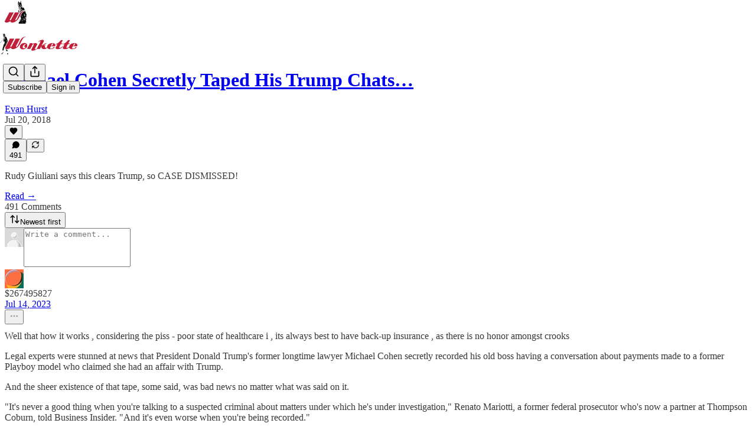

--- FILE ---
content_type: text/html; charset=utf-8
request_url: https://www.wonkette.com/p/trump-playboy-payoff/comments
body_size: 74626
content:
<!DOCTYPE html>
<html lang="en">
    <head>
        <meta charset="utf-8" />
        <meta name="norton-safeweb-site-verification" content="24usqpep0ejc5w6hod3dulxwciwp0djs6c6ufp96av3t4whuxovj72wfkdjxu82yacb7430qjm8adbd5ezlt4592dq4zrvadcn9j9n-0btgdzpiojfzno16-fnsnu7xd" />
        
        <link rel="preconnect" href="https://substackcdn.com" />
        

        
            <title data-rh="true">Comments - Michael Cohen Secretly Taped His Trump Chats About Playboy Playmate Peener Pay-Offs, So That&#x27;s Fun!</title>
            
            <meta data-rh="true" name="theme-color" content="#ffffff"/><meta data-rh="true" property="og:type" content="article"/><meta data-rh="true" property="og:title" content="Michael Cohen Secretly Taped His Trump Chats About Playboy Playmate Peener Pay-Offs, So That&#x27;s Fun!"/><meta data-rh="true" name="twitter:title" content="Michael Cohen Secretly Taped His Trump Chats About Playboy Playmate Peener Pay-Offs, So That&#x27;s Fun!"/><meta data-rh="true" name="description" content="Rudy Giuliani says this clears Trump, so CASE DISMISSED!"/><meta data-rh="true" property="og:description" content="Rudy Giuliani says this clears Trump, so CASE DISMISSED!"/><meta data-rh="true" name="twitter:description" content="Rudy Giuliani says this clears Trump, so CASE DISMISSED!"/><meta data-rh="true" property="og:image" content="https://substackcdn.com/image/fetch/$s_!zSaV!,w_1200,h_675,c_fill,f_jpg,q_auto:good,fl_progressive:steep,g_auto/https%3A%2F%2Fsubstack-post-media.s3.amazonaws.com%2Fpublic%2Fimages%2F40a7bf27-7ab7-4cf4-a220-47fce1c04a1c_600x399.jpeg"/><meta data-rh="true" name="twitter:image" content="https://substackcdn.com/image/fetch/$s_!GqZR!,f_auto,q_auto:best,fl_progressive:steep/https%3A%2F%2Fwonkette.substack.com%2Fapi%2Fv1%2Fpost_preview%2F134767757%2Ftwitter.jpg%3Fversion%3D4"/><meta data-rh="true" name="twitter:card" content="summary_large_image"/>
            
            
        

        

        <style>
          @layer legacy, tailwind, pencraftReset, pencraft;
        </style>

        
        <link rel="preload" as="style" href="https://substackcdn.com/bundle/theme/main.57ec6396ea4b5be03b65.css" />
        
        <link rel="preload" as="style" href="https://substackcdn.com/bundle/theme/color_links.c9908948e2f4e05476e6.css" />
        
        
        
        <link rel="preload" as="font" href="https://fonts.gstatic.com/s/spectral/v13/rnCr-xNNww_2s0amA9M5knjsS_ul.woff2" crossorigin />
        

        
            
                <link rel="stylesheet" type="text/css" href="https://substackcdn.com/bundle/static/css/7276.42f3d4e7.css" />
            
                <link rel="stylesheet" type="text/css" href="https://substackcdn.com/bundle/static/css/7045.0b7473d2.css" />
            
                <link rel="stylesheet" type="text/css" href="https://substackcdn.com/bundle/static/css/852.9cd7f82f.css" />
            
                <link rel="stylesheet" type="text/css" href="https://substackcdn.com/bundle/static/css/8577.8d59a919.css" />
            
                <link rel="stylesheet" type="text/css" href="https://substackcdn.com/bundle/static/css/2967.9706c5e5.css" />
            
                <link rel="stylesheet" type="text/css" href="https://substackcdn.com/bundle/static/css/5611.463006e7.css" />
            
                <link rel="stylesheet" type="text/css" href="https://substackcdn.com/bundle/static/css/5234.fa27c86a.css" />
            
                <link rel="stylesheet" type="text/css" href="https://substackcdn.com/bundle/static/css/5366.448b38a4.css" />
            
                <link rel="stylesheet" type="text/css" href="https://substackcdn.com/bundle/static/css/3401.b546e778.css" />
            
                <link rel="stylesheet" type="text/css" href="https://substackcdn.com/bundle/static/css/5136.b664b468.css" />
            
                <link rel="stylesheet" type="text/css" href="https://substackcdn.com/bundle/static/css/main.aba729d8.css" />
            
                <link rel="stylesheet" type="text/css" href="https://substackcdn.com/bundle/static/css/6379.813be60f.css" />
            
                <link rel="stylesheet" type="text/css" href="https://substackcdn.com/bundle/static/css/5136.b664b468.css" />
            
                <link rel="stylesheet" type="text/css" href="https://substackcdn.com/bundle/static/css/3401.b546e778.css" />
            
                <link rel="stylesheet" type="text/css" href="https://substackcdn.com/bundle/static/css/5366.448b38a4.css" />
            
                <link rel="stylesheet" type="text/css" href="https://substackcdn.com/bundle/static/css/5234.fa27c86a.css" />
            
                <link rel="stylesheet" type="text/css" href="https://substackcdn.com/bundle/static/css/5611.463006e7.css" />
            
                <link rel="stylesheet" type="text/css" href="https://substackcdn.com/bundle/static/css/2967.9706c5e5.css" />
            
                <link rel="stylesheet" type="text/css" href="https://substackcdn.com/bundle/static/css/8577.8d59a919.css" />
            
                <link rel="stylesheet" type="text/css" href="https://substackcdn.com/bundle/static/css/7045.0b7473d2.css" />
            
        

        
        
        
        
        <meta name="viewport" content="width=device-width, initial-scale=1, maximum-scale=1, user-scalable=0, viewport-fit=cover" />
        <meta name="author" content="Evan Hurst" />
        <meta property="og:url" content="https://www.wonkette.com/p/trump-playboy-payoff/comments" />
        
        
        <link rel="canonical" href="https://www.wonkette.com/p/trump-playboy-payoff/comments" />
        

        

        

        

        
            
                <link rel="shortcut icon" href="https://substackcdn.com/image/fetch/$s_!4Dy0!,f_auto,q_auto:good,fl_progressive:steep/https%3A%2F%2Fsubstack-post-media.s3.amazonaws.com%2Fpublic%2Fimages%2F608c3c7d-6ed0-4e6d-83dc-5f5b46d2cda8%2Ffavicon.ico">
            
        
            
                <link rel="icon" type="image/png" sizes="16x16" href="https://substackcdn.com/image/fetch/$s_!tA7R!,f_auto,q_auto:good,fl_progressive:steep/https%3A%2F%2Fsubstack-post-media.s3.amazonaws.com%2Fpublic%2Fimages%2F608c3c7d-6ed0-4e6d-83dc-5f5b46d2cda8%2Ffavicon-16x16.png">
            
        
            
                <link rel="icon" type="image/png" sizes="32x32" href="https://substackcdn.com/image/fetch/$s_!BMJC!,f_auto,q_auto:good,fl_progressive:steep/https%3A%2F%2Fsubstack-post-media.s3.amazonaws.com%2Fpublic%2Fimages%2F608c3c7d-6ed0-4e6d-83dc-5f5b46d2cda8%2Ffavicon-32x32.png">
            
        
            
                <link rel="icon" type="image/png" sizes="48x48" href="https://substackcdn.com/image/fetch/$s_!YIGj!,f_auto,q_auto:good,fl_progressive:steep/https%3A%2F%2Fsubstack-post-media.s3.amazonaws.com%2Fpublic%2Fimages%2F608c3c7d-6ed0-4e6d-83dc-5f5b46d2cda8%2Ffavicon-48x48.png">
            
        
            
                <link rel="apple-touch-icon" sizes="57x57" href="https://substackcdn.com/image/fetch/$s_!t32L!,f_auto,q_auto:good,fl_progressive:steep/https%3A%2F%2Fsubstack-post-media.s3.amazonaws.com%2Fpublic%2Fimages%2F608c3c7d-6ed0-4e6d-83dc-5f5b46d2cda8%2Fapple-touch-icon-57x57.png">
            
        
            
                <link rel="apple-touch-icon" sizes="60x60" href="https://substackcdn.com/image/fetch/$s_!-_rP!,f_auto,q_auto:good,fl_progressive:steep/https%3A%2F%2Fsubstack-post-media.s3.amazonaws.com%2Fpublic%2Fimages%2F608c3c7d-6ed0-4e6d-83dc-5f5b46d2cda8%2Fapple-touch-icon-60x60.png">
            
        
            
                <link rel="apple-touch-icon" sizes="72x72" href="https://substackcdn.com/image/fetch/$s_!rpi9!,f_auto,q_auto:good,fl_progressive:steep/https%3A%2F%2Fsubstack-post-media.s3.amazonaws.com%2Fpublic%2Fimages%2F608c3c7d-6ed0-4e6d-83dc-5f5b46d2cda8%2Fapple-touch-icon-72x72.png">
            
        
            
                <link rel="apple-touch-icon" sizes="76x76" href="https://substackcdn.com/image/fetch/$s_!36IT!,f_auto,q_auto:good,fl_progressive:steep/https%3A%2F%2Fsubstack-post-media.s3.amazonaws.com%2Fpublic%2Fimages%2F608c3c7d-6ed0-4e6d-83dc-5f5b46d2cda8%2Fapple-touch-icon-76x76.png">
            
        
            
                <link rel="apple-touch-icon" sizes="114x114" href="https://substackcdn.com/image/fetch/$s_!XBN2!,f_auto,q_auto:good,fl_progressive:steep/https%3A%2F%2Fsubstack-post-media.s3.amazonaws.com%2Fpublic%2Fimages%2F608c3c7d-6ed0-4e6d-83dc-5f5b46d2cda8%2Fapple-touch-icon-114x114.png">
            
        
            
                <link rel="apple-touch-icon" sizes="120x120" href="https://substackcdn.com/image/fetch/$s_!mGeu!,f_auto,q_auto:good,fl_progressive:steep/https%3A%2F%2Fsubstack-post-media.s3.amazonaws.com%2Fpublic%2Fimages%2F608c3c7d-6ed0-4e6d-83dc-5f5b46d2cda8%2Fapple-touch-icon-120x120.png">
            
        
            
                <link rel="apple-touch-icon" sizes="144x144" href="https://substackcdn.com/image/fetch/$s_!5igS!,f_auto,q_auto:good,fl_progressive:steep/https%3A%2F%2Fsubstack-post-media.s3.amazonaws.com%2Fpublic%2Fimages%2F608c3c7d-6ed0-4e6d-83dc-5f5b46d2cda8%2Fapple-touch-icon-144x144.png">
            
        
            
                <link rel="apple-touch-icon" sizes="152x152" href="https://substackcdn.com/image/fetch/$s_!kKWB!,f_auto,q_auto:good,fl_progressive:steep/https%3A%2F%2Fsubstack-post-media.s3.amazonaws.com%2Fpublic%2Fimages%2F608c3c7d-6ed0-4e6d-83dc-5f5b46d2cda8%2Fapple-touch-icon-152x152.png">
            
        
            
                <link rel="apple-touch-icon" sizes="167x167" href="https://substackcdn.com/image/fetch/$s_!i6co!,f_auto,q_auto:good,fl_progressive:steep/https%3A%2F%2Fsubstack-post-media.s3.amazonaws.com%2Fpublic%2Fimages%2F608c3c7d-6ed0-4e6d-83dc-5f5b46d2cda8%2Fapple-touch-icon-167x167.png">
            
        
            
                <link rel="apple-touch-icon" sizes="180x180" href="https://substackcdn.com/image/fetch/$s_!mkx9!,f_auto,q_auto:good,fl_progressive:steep/https%3A%2F%2Fsubstack-post-media.s3.amazonaws.com%2Fpublic%2Fimages%2F608c3c7d-6ed0-4e6d-83dc-5f5b46d2cda8%2Fapple-touch-icon-180x180.png">
            
        
            
                <link rel="apple-touch-icon" sizes="1024x1024" href="https://substackcdn.com/image/fetch/$s_!kBhl!,f_auto,q_auto:good,fl_progressive:steep/https%3A%2F%2Fsubstack-post-media.s3.amazonaws.com%2Fpublic%2Fimages%2F608c3c7d-6ed0-4e6d-83dc-5f5b46d2cda8%2Fapple-touch-icon-1024x1024.png">
            
        
            
        
            
        
            
        

        

        
            <link rel="alternate" type="application/rss+xml" href="/feed" title="Wonkette"/>
        

        
        
          <style>
            @font-face{font-family:'Spectral';font-style:italic;font-weight:400;font-display:fallback;src:url(https://fonts.gstatic.com/s/spectral/v13/rnCt-xNNww_2s0amA9M8on7mTNmnUHowCw.woff2) format('woff2');unicode-range:U+0301,U+0400-045F,U+0490-0491,U+04B0-04B1,U+2116}@font-face{font-family:'Spectral';font-style:italic;font-weight:400;font-display:fallback;src:url(https://fonts.gstatic.com/s/spectral/v13/rnCt-xNNww_2s0amA9M8onXmTNmnUHowCw.woff2) format('woff2');unicode-range:U+0102-0103,U+0110-0111,U+0128-0129,U+0168-0169,U+01A0-01A1,U+01AF-01B0,U+0300-0301,U+0303-0304,U+0308-0309,U+0323,U+0329,U+1EA0-1EF9,U+20AB}@font-face{font-family:'Spectral';font-style:italic;font-weight:400;font-display:fallback;src:url(https://fonts.gstatic.com/s/spectral/v13/rnCt-xNNww_2s0amA9M8onTmTNmnUHowCw.woff2) format('woff2');unicode-range:U+0100-02AF,U+0304,U+0308,U+0329,U+1E00-1E9F,U+1EF2-1EFF,U+2020,U+20A0-20AB,U+20AD-20CF,U+2113,U+2C60-2C7F,U+A720-A7FF}@font-face{font-family:'Spectral';font-style:italic;font-weight:400;font-display:fallback;src:url(https://fonts.gstatic.com/s/spectral/v13/rnCt-xNNww_2s0amA9M8onrmTNmnUHo.woff2) format('woff2');unicode-range:U+0000-00FF,U+0131,U+0152-0153,U+02BB-02BC,U+02C6,U+02DA,U+02DC,U+0304,U+0308,U+0329,U+2000-206F,U+2074,U+20AC,U+2122,U+2191,U+2193,U+2212,U+2215,U+FEFF,U+FFFD}@font-face{font-family:'Spectral';font-style:normal;font-weight:400;font-display:fallback;src:url(https://fonts.gstatic.com/s/spectral/v13/rnCr-xNNww_2s0amA9M9knjsS_ulYHs.woff2) format('woff2');unicode-range:U+0301,U+0400-045F,U+0490-0491,U+04B0-04B1,U+2116}@font-face{font-family:'Spectral';font-style:normal;font-weight:400;font-display:fallback;src:url(https://fonts.gstatic.com/s/spectral/v13/rnCr-xNNww_2s0amA9M2knjsS_ulYHs.woff2) format('woff2');unicode-range:U+0102-0103,U+0110-0111,U+0128-0129,U+0168-0169,U+01A0-01A1,U+01AF-01B0,U+0300-0301,U+0303-0304,U+0308-0309,U+0323,U+0329,U+1EA0-1EF9,U+20AB}@font-face{font-family:'Spectral';font-style:normal;font-weight:400;font-display:fallback;src:url(https://fonts.gstatic.com/s/spectral/v13/rnCr-xNNww_2s0amA9M3knjsS_ulYHs.woff2) format('woff2');unicode-range:U+0100-02AF,U+0304,U+0308,U+0329,U+1E00-1E9F,U+1EF2-1EFF,U+2020,U+20A0-20AB,U+20AD-20CF,U+2113,U+2C60-2C7F,U+A720-A7FF}@font-face{font-family:'Spectral';font-style:normal;font-weight:400;font-display:fallback;src:url(https://fonts.gstatic.com/s/spectral/v13/rnCr-xNNww_2s0amA9M5knjsS_ul.woff2) format('woff2');unicode-range:U+0000-00FF,U+0131,U+0152-0153,U+02BB-02BC,U+02C6,U+02DA,U+02DC,U+0304,U+0308,U+0329,U+2000-206F,U+2074,U+20AC,U+2122,U+2191,U+2193,U+2212,U+2215,U+FEFF,U+FFFD}@font-face{font-family:'Spectral';font-style:normal;font-weight:600;font-display:fallback;src:url(https://fonts.gstatic.com/s/spectral/v13/rnCs-xNNww_2s0amA9vmtm3FafaPWnIIMrY.woff2) format('woff2');unicode-range:U+0301,U+0400-045F,U+0490-0491,U+04B0-04B1,U+2116}@font-face{font-family:'Spectral';font-style:normal;font-weight:600;font-display:fallback;src:url(https://fonts.gstatic.com/s/spectral/v13/rnCs-xNNww_2s0amA9vmtm3OafaPWnIIMrY.woff2) format('woff2');unicode-range:U+0102-0103,U+0110-0111,U+0128-0129,U+0168-0169,U+01A0-01A1,U+01AF-01B0,U+0300-0301,U+0303-0304,U+0308-0309,U+0323,U+0329,U+1EA0-1EF9,U+20AB}@font-face{font-family:'Spectral';font-style:normal;font-weight:600;font-display:fallback;src:url(https://fonts.gstatic.com/s/spectral/v13/rnCs-xNNww_2s0amA9vmtm3PafaPWnIIMrY.woff2) format('woff2');unicode-range:U+0100-02AF,U+0304,U+0308,U+0329,U+1E00-1E9F,U+1EF2-1EFF,U+2020,U+20A0-20AB,U+20AD-20CF,U+2113,U+2C60-2C7F,U+A720-A7FF}@font-face{font-family:'Spectral';font-style:normal;font-weight:600;font-display:fallback;src:url(https://fonts.gstatic.com/s/spectral/v13/rnCs-xNNww_2s0amA9vmtm3BafaPWnII.woff2) format('woff2');unicode-range:U+0000-00FF,U+0131,U+0152-0153,U+02BB-02BC,U+02C6,U+02DA,U+02DC,U+0304,U+0308,U+0329,U+2000-206F,U+2074,U+20AC,U+2122,U+2191,U+2193,U+2212,U+2215,U+FEFF,U+FFFD}
            
          </style>
        
        

        <style>:root{--color_theme_bg_pop:#C4203A;--background_pop:#C4203A;--cover_bg_color:#FFFFFF;--cover_bg_color_secondary:#f0f0f0;--background_pop_darken:#ae1c34;--print_on_pop:#ffffff;--color_theme_bg_pop_darken:#ae1c34;--color_theme_print_on_pop:#ffffff;--color_theme_bg_pop_20:rgba(196, 32, 58, 0.2);--color_theme_bg_pop_30:rgba(196, 32, 58, 0.3);--print_pop:#c4203a;--color_theme_accent:#c4203a;--cover_print_primary:#363737;--cover_print_secondary:#757575;--cover_print_tertiary:#b6b6b6;--cover_border_color:#c4203a;--home_hero:magazine-5;--home_posts:custom;--web_bg_color:#ffffff;--background_contrast_1:#f0f0f0;--background_contrast_2:#dddddd;--background_contrast_3:#b7b7b7;--background_contrast_4:#929292;--background_contrast_5:#515151;--color_theme_bg_contrast_1:#f0f0f0;--color_theme_bg_contrast_2:#dddddd;--color_theme_bg_contrast_3:#b7b7b7;--color_theme_bg_contrast_4:#929292;--color_theme_bg_contrast_5:#515151;--color_theme_bg_elevated:#ffffff;--color_theme_bg_elevated_secondary:#f0f0f0;--color_theme_bg_elevated_tertiary:#dddddd;--color_theme_detail:#e6e6e6;--background_contrast_pop:rgba(196, 32, 58, 0.4);--color_theme_bg_contrast_pop:rgba(196, 32, 58, 0.4);--theme_bg_is_dark:0;--print_on_web_bg_color:#363737;--print_secondary_on_web_bg_color:#868787;--background_pop_rgb:196, 32, 58;--color_theme_bg_pop_rgb:196, 32, 58;--color_theme_accent_rgb:196, 32, 58;}</style>

        
            <link rel="stylesheet" href="https://substackcdn.com/bundle/theme/main.57ec6396ea4b5be03b65.css" />
        
            <link rel="stylesheet" href="https://substackcdn.com/bundle/theme/color_links.c9908948e2f4e05476e6.css" />
        

        <style></style>

        

        

        

        
            <script async="true" src="https://www.googletagmanager.com/gtag/js?id=G-8MKE9YD7S5&l=GA4DataLayer" >
            </script>
        
    </head>

    <body class="">
        

        

        

        

        

        

        <div id="entry">
            <div id="main" class="main typography use-theme-bg"><div class="pencraft pc-display-contents pc-reset pubTheme-yiXxQA"><div data-testid="navbar" class="main-menu"><div class="mainMenuContent-DME8DR"><div style="position:relative;height:87px;" class="pencraft pc-display-flex pc-gap-12 pc-paddingLeft-20 pc-paddingRight-20 pc-justifyContent-space-between pc-alignItems-center pc-reset border-bottom-detail-k1F6C4 topBar-pIF0J1"><div style="flex-basis:0px;flex-grow:1;" class="logoContainer-p12gJb"><a href="/" native class="pencraft pc-display-contents pc-reset"><div draggable="false" class="pencraft pc-display-flex pc-position-relative pc-reset"><div style="width:40px;height:40px;" class="pencraft pc-display-flex pc-reset bg-white-ZBV5av pc-borderRadius-sm overflow-hidden-WdpwT6 sizing-border-box-DggLA4"><picture><source type="image/webp" srcset="https://substackcdn.com/image/fetch/$s_!z3t-!,w_80,h_80,c_fill,f_webp,q_auto:good,fl_progressive:steep,g_auto/https%3A%2F%2Fsubstack-post-media.s3.amazonaws.com%2Fpublic%2Fimages%2Feb30ecf7-8f3a-4d97-84b4-e702f1fa0202_256x256.png"/><img src="https://substackcdn.com/image/fetch/$s_!z3t-!,w_80,h_80,c_fill,f_auto,q_auto:good,fl_progressive:steep,g_auto/https%3A%2F%2Fsubstack-post-media.s3.amazonaws.com%2Fpublic%2Fimages%2Feb30ecf7-8f3a-4d97-84b4-e702f1fa0202_256x256.png" sizes="100vw" alt="Wonkette" width="80" height="80" style="width:40px;height:40px;" draggable="false" class="img-OACg1c object-fit-cover-u4ReeV pencraft pc-reset"/></picture></div></div></a></div><div style="flex-grow:0;" class="titleContainer-DJYq5v"><h1 class="pencraft pc-reset font-pub-headings-FE5byy reset-IxiVJZ title-oOnUGd titleWithWordmark-GfqxEZ"><a href="/" class="pencraft pc-display-contents pc-reset"><img alt="Wonkette" src="https://substackcdn.com/image/fetch/$s_!ukno!,e_trim:10:white/e_trim:10:transparent/h_72,c_limit,f_auto,q_auto:good,fl_progressive:steep/https%3A%2F%2Fsubstack-post-media.s3.amazonaws.com%2Fpublic%2Fimages%2F5836ce14-05be-4f7b-afa2-1bdbaa99d4f0_1344x256.jpeg" style="display:block;height:36px;"/></a></h1></div><div style="flex-basis:0px;flex-grow:1;" class="pencraft pc-display-flex pc-justifyContent-flex-end pc-alignItems-center pc-reset"><div class="buttonsContainer-SJBuep"><div class="pencraft pc-display-flex pc-gap-8 pc-justifyContent-flex-end pc-alignItems-center pc-reset navbar-buttons"><div class="pencraft pc-display-flex pc-gap-4 pc-reset"><span data-state="closed"><button tabindex="0" type="button" aria-label="Search" class="pencraft pc-reset pencraft iconButton-mq_Et5 iconButtonBase-dJGHgN buttonBase-GK1x3M buttonStyle-r7yGCK size_md-gCDS3o priority_tertiary-rlke8z"><svg xmlns="http://www.w3.org/2000/svg" width="20" height="20" viewBox="0 0 24 24" fill="none" stroke="currentColor" stroke-width="2" stroke-linecap="round" stroke-linejoin="round" class="lucide lucide-search"><circle cx="11" cy="11" r="8"></circle><path d="m21 21-4.3-4.3"></path></svg></button></span><button tabindex="0" type="button" aria-label="Share Publication" id="headlessui-menu-button-P0-5" aria-haspopup="menu" aria-expanded="false" data-headlessui-state class="pencraft pc-reset pencraft iconButton-mq_Et5 iconButtonBase-dJGHgN buttonBase-GK1x3M buttonStyle-r7yGCK size_md-gCDS3o priority_tertiary-rlke8z"><svg xmlns="http://www.w3.org/2000/svg" width="20" height="20" viewBox="0 0 24 24" fill="none" stroke="currentColor" stroke-width="2" stroke-linecap="round" stroke-linejoin="round" class="lucide lucide-share"><path d="M4 12v8a2 2 0 0 0 2 2h12a2 2 0 0 0 2-2v-8"></path><polyline points="16 6 12 2 8 6"></polyline><line x1="12" x2="12" y1="2" y2="15"></line></svg></button></div><button tabindex="0" type="button" data-testid="noncontributor-cta-button" class="pencraft pc-reset pencraft buttonBase-GK1x3M buttonText-X0uSmG buttonStyle-r7yGCK priority_primary-RfbeYt size_md-gCDS3o">Subscribe</button><button tabindex="0" type="button" native data-href="https://substack.com/sign-in?redirect=%2Fp%2Ftrump-playboy-payoff%2Fcomments&amp;for_pub=wonkette" class="pencraft pc-reset pencraft buttonBase-GK1x3M buttonText-X0uSmG buttonStyle-r7yGCK priority_tertiary-rlke8z size_md-gCDS3o">Sign in</button></div></div></div></div></div><div style="height:88px;"></div></div></div><div class="pencraft pc-display-contents pc-reset pubTheme-yiXxQA"><div class="comments-page"><div class="container"><table role="presentation" width="auto" border="0" cellspacing="0" cellpadding="0" class="thread-head typography "><tr><td><table role="presentation" width="auto" border="0" cellspacing="0" cellpadding="0"><tr><td><div class="visibility-check"></div></td></tr><tr><td><table role="presentation" width="auto" border="0" cellspacing="0" cellpadding="0"><tr><td><div role="region" aria-label="Post header" class="post-header"><h1 dir="auto" class="post-title published title-X77sOw"><a href="https://www.wonkette.com/p/trump-playboy-payoff">Michael Cohen Secretly Taped His Trump Chats…</a></h1><div class="post-ufi style-compressed themed"><div class="ufi-preamble themed"><div class="ufi-preamble-label author"><span data-state="closed"><a href="https://substack.com/@evanhurst911622">Evan Hurst</a></span></div><div title="2018-07-20T17:34:10.000Z" class="ufi-preamble-label post-date"><time datetime="2018-07-20T17:34:10.000Z">Jul 20, 2018</time></div></div><div class="like-button-container post-ufi-button style-compressed"><button tabindex="0" type="button" aria-label="Like" aria-pressed="false" class="pencraft pc-reset pencraft post-ufi-button style-compressed no-label with-border"><svg role="img" style="height:14px;width:14px;" width="14" height="14" viewBox="0 0 24 24" fill="#000000" stroke-width="2" stroke="#000" xmlns="http://www.w3.org/2000/svg" class="icon"><g><title></title><svg xmlns="http://www.w3.org/2000/svg" width="24" height="24" viewBox="0 0 24 24" stroke-width="2" stroke-linecap="round" stroke-linejoin="round" class="lucide lucide-heart"><path d="M19 14c1.49-1.46 3-3.21 3-5.5A5.5 5.5 0 0 0 16.5 3c-1.76 0-3 .5-4.5 2-1.5-1.5-2.74-2-4.5-2A5.5 5.5 0 0 0 2 8.5c0 2.3 1.5 4.05 3 5.5l7 7Z"></path></svg></g></svg></button></div><button tabindex="0" type="button" aria-label="View comments (491)" data-href="https://www.wonkette.com/p/trump-playboy-payoff/comments" class="pencraft pc-reset pencraft post-ufi-button style-compressed post-ufi-comment-button has-label with-border"><svg role="img" style="height:14px;width:14px;" width="14" height="14" viewBox="0 0 24 24" fill="#000000" stroke-width="2" stroke="#000" xmlns="http://www.w3.org/2000/svg" class="icon"><g><title></title><svg xmlns="http://www.w3.org/2000/svg" width="24" height="24" viewBox="0 0 24 24" stroke-width="2" stroke-linecap="round" stroke-linejoin="round" class="lucide lucide-message-circle"><path d="M7.9 20A9 9 0 1 0 4 16.1L2 22Z"></path></svg></g></svg><div class="label">491</div></button><button tabindex="0" type="button" class="pencraft pc-reset pencraft post-ufi-button style-compressed no-label with-border"><svg role="img" style="height:14px;width:14px;" width="14" height="14" viewBox="0 0 24 24" fill="none" stroke-width="2" stroke="#000" xmlns="http://www.w3.org/2000/svg" class="icon"><g><title></title><path d="M21 3V8M21 8H16M21 8L18 5.29962C16.7056 4.14183 15.1038 3.38328 13.3879 3.11547C11.6719 2.84766 9.9152 3.08203 8.32951 3.79031C6.74382 4.49858 5.39691 5.65051 4.45125 7.10715C3.5056 8.5638 3.00158 10.2629 3 11.9996M3 21V16M3 16H8M3 16L6 18.7C7.29445 19.8578 8.89623 20.6163 10.6121 20.8841C12.3281 21.152 14.0848 20.9176 15.6705 20.2093C17.2562 19.501 18.6031 18.3491 19.5487 16.8925C20.4944 15.4358 20.9984 13.7367 21 12" stroke-linecap="round" stroke-linejoin="round"></path></g></svg></button></div></div></td></tr><tr><td><div dir="auto" class="body markup"><p>Rudy Giuliani says this clears Trump, so CASE DISMISSED!</p></div></td></tr><tr><td><a href="/p/trump-playboy-payoff" native class="thread-head-cta">Read →</a></td></tr></table></td></tr><tr><td><div class="visibility-check"></div></td></tr></table></td></tr></table></div><div class="container"><div class="pencraft pc-display-flex pc-paddingTop-8 pc-paddingBottom-8 pc-justifyContent-space-between pc-alignItems-center pc-reset"><div class="pencraft pc-reset color-primary-zABazT font-text-qe4AeH size-19-Avxa7J weight-bold-DmI9lw reset-IxiVJZ">491 Comments</div><button tabindex="0" type="button" id="headlessui-menu-button-P0-36" aria-haspopup="menu" aria-expanded="false" data-headlessui-state class="pencraft pc-reset pencraft buttonBase-GK1x3M buttonText-X0uSmG buttonStyle-r7yGCK priority_secondary-S63h9o size_sm-G3LciD"><svg xmlns="http://www.w3.org/2000/svg" width="18" height="18" viewBox="0 0 24 24" fill="none" stroke="currentColor" stroke-width="2" stroke-linecap="round" stroke-linejoin="round" class="lucide lucide-arrow-up-down"><path d="m21 16-4 4-4-4"></path><path d="M17 20V4"></path><path d="m3 8 4-4 4 4"></path><path d="M7 4v16"></path></svg>Newest first</button></div><div data-test-id="comment-input" class="pencraft pc-display-flex pc-reset flex-grow-rzmknG"><form class="form-CkZ7Kt"><div style="--scale:32px;" class="pencraft pc-display-flex pc-width-32 pc-height-32 pc-justifyContent-center pc-alignItems-center pc-position-relative pc-reset bg-secondary-UUD3_J flex-auto-j3S2WA outline-detail-vcQLyr pc-borderRadius-full overflow-hidden-WdpwT6 sizing-border-box-DggLA4 container-TAtrWj"><div style="--scale:32px;" title="User" class="pencraft pc-display-flex pc-width-32 pc-height-32 pc-justifyContent-center pc-alignItems-center pc-position-relative pc-reset bg-secondary-UUD3_J flex-auto-j3S2WA outline-detail-vcQLyr pc-borderRadius-full overflow-hidden-WdpwT6 sizing-border-box-DggLA4 container-TAtrWj"><picture><source type="image/webp" srcset="https://substackcdn.com/image/fetch/$s_!TnFC!,w_32,h_32,c_fill,f_webp,q_auto:good,fl_progressive:steep/https%3A%2F%2Fsubstack.com%2Fimg%2Favatars%2Fdefault-light.png 32w, https://substackcdn.com/image/fetch/$s_!TnFC!,w_64,h_64,c_fill,f_webp,q_auto:good,fl_progressive:steep/https%3A%2F%2Fsubstack.com%2Fimg%2Favatars%2Fdefault-light.png 64w, https://substackcdn.com/image/fetch/$s_!TnFC!,w_96,h_96,c_fill,f_webp,q_auto:good,fl_progressive:steep/https%3A%2F%2Fsubstack.com%2Fimg%2Favatars%2Fdefault-light.png 96w" sizes="32px"/><img src="https://substackcdn.com/image/fetch/$s_!TnFC!,w_32,h_32,c_fill,f_auto,q_auto:good,fl_progressive:steep/https%3A%2F%2Fsubstack.com%2Fimg%2Favatars%2Fdefault-light.png" sizes="32px" alt="User's avatar" srcset="https://substackcdn.com/image/fetch/$s_!TnFC!,w_32,h_32,c_fill,f_auto,q_auto:good,fl_progressive:steep/https%3A%2F%2Fsubstack.com%2Fimg%2Favatars%2Fdefault-light.png 32w, https://substackcdn.com/image/fetch/$s_!TnFC!,w_64,h_64,c_fill,f_auto,q_auto:good,fl_progressive:steep/https%3A%2F%2Fsubstack.com%2Fimg%2Favatars%2Fdefault-light.png 64w, https://substackcdn.com/image/fetch/$s_!TnFC!,w_96,h_96,c_fill,f_auto,q_auto:good,fl_progressive:steep/https%3A%2F%2Fsubstack.com%2Fimg%2Favatars%2Fdefault-light.png 96w" width="32" height="32" draggable="false" class="img-OACg1c object-fit-cover-u4ReeV pencraft pc-reset"/></picture></div></div><div class="pencraft pc-display-flex pc-flexDirection-column pc-gap-8 pc-reset flex-grow-rzmknG"><textarea name="body" placeholder="Write a comment..." aria-label="Write a comment..." rows="4" class="pencraft input-qHk4bN autogrowing-_ipn9Y textarea-GbEjRX inputText-pV_yWb"></textarea><div data-state="closed" class="pencraft pc-display-flex pc-flexDirection-column pc-reset overflow-hidden-WdpwT6"></div></div></form></div><div class="comment-list-container"><div class="comment-list"><div class="comment-list-items"><div class="comment"><div id="comment-19487852" class="comment-anchor"></div><div id="comment-19487852-reply" class="comment-anchor"></div><div role="article" aria-label="Comment by $267495827" class="pencraft pc-display-flex pc-gap-12 pc-paddingBottom-12 pc-reset comment-content"><div class="pencraft pc-display-flex pc-flexDirection-column pc-reset"><a href="https://substack.com/profile/156932782-267495827?utm_source=comment" aria-label="View $267495827's profile" class="pencraft pc-display-contents pc-reset"><div style="--scale:32px;" tabindex="0" class="pencraft pc-display-flex pc-width-32 pc-height-32 pc-justifyContent-center pc-alignItems-center pc-position-relative pc-reset bg-secondary-UUD3_J flex-auto-j3S2WA animate-XFJxE4 outline-detail-vcQLyr pc-borderRadius-full overflow-hidden-WdpwT6 sizing-border-box-DggLA4 pressable-sm-YIJFKJ showFocus-sk_vEm container-TAtrWj interactive-UkK0V6"><div style="--scale:32px;" title="$267495827" class="pencraft pc-display-flex pc-width-32 pc-height-32 pc-justifyContent-center pc-alignItems-center pc-position-relative pc-reset bg-secondary-UUD3_J flex-auto-j3S2WA outline-detail-vcQLyr pc-borderRadius-full overflow-hidden-WdpwT6 sizing-border-box-DggLA4 container-TAtrWj"><picture><source type="image/webp" srcset="https://substackcdn.com/image/fetch/$s_!Tfxb!,w_32,h_32,c_fill,f_webp,q_auto:good,fl_progressive:steep/https%3A%2F%2Fsubstack.com%2Fimg%2Favatars%2Forange.png 32w, https://substackcdn.com/image/fetch/$s_!Tfxb!,w_64,h_64,c_fill,f_webp,q_auto:good,fl_progressive:steep/https%3A%2F%2Fsubstack.com%2Fimg%2Favatars%2Forange.png 64w, https://substackcdn.com/image/fetch/$s_!Tfxb!,w_96,h_96,c_fill,f_webp,q_auto:good,fl_progressive:steep/https%3A%2F%2Fsubstack.com%2Fimg%2Favatars%2Forange.png 96w" sizes="32px"/><img src="https://substackcdn.com/image/fetch/$s_!Tfxb!,w_32,h_32,c_fill,f_auto,q_auto:good,fl_progressive:steep/https%3A%2F%2Fsubstack.com%2Fimg%2Favatars%2Forange.png" sizes="32px" alt="$267495827's avatar" srcset="https://substackcdn.com/image/fetch/$s_!Tfxb!,w_32,h_32,c_fill,f_auto,q_auto:good,fl_progressive:steep/https%3A%2F%2Fsubstack.com%2Fimg%2Favatars%2Forange.png 32w, https://substackcdn.com/image/fetch/$s_!Tfxb!,w_64,h_64,c_fill,f_auto,q_auto:good,fl_progressive:steep/https%3A%2F%2Fsubstack.com%2Fimg%2Favatars%2Forange.png 64w, https://substackcdn.com/image/fetch/$s_!Tfxb!,w_96,h_96,c_fill,f_auto,q_auto:good,fl_progressive:steep/https%3A%2F%2Fsubstack.com%2Fimg%2Favatars%2Forange.png 96w" width="32" height="32" draggable="false" class="img-OACg1c object-fit-cover-u4ReeV pencraft pc-reset"/></picture></div></div></a></div><div class="pencraft pc-display-flex pc-flexDirection-column pc-reset flex-grow-rzmknG"><div class="pencraft pc-display-flex pc-reset"><div class="pencraft pc-display-flex pc-flexDirection-column pc-gap-4 pc-reset"><div class="pencraft pc-display-flex pc-minWidth-0 pc-gap-8 pc-alignItems-center pc-height-20 pc-reset line-height-20-t4M0El font-text-qe4AeH size-15-Psle70 weight-regular-mUq6Gb"><div class="pencraft pc-display-flex pc-minWidth-0 pc-gap-8 pc-alignItems-center pc-reset flex-grow-rzmknG"><div class="pencraft pc-display-flex pc-gap-6 pc-reset color-primary-zABazT line-height-20-t4M0El font-text-qe4AeH size-13-hZTUKr weight-regular-mUq6Gb reset-IxiVJZ"><span class="pencraft pc-reset line-height-20-t4M0El font-text-qe4AeH size-15-Psle70 weight-medium-fw81nC reset-IxiVJZ"><span data-state="closed"><span class="pencraft pc-reset decoration-hover-underline-ClDVRM reset-IxiVJZ"><a href="https://substack.com/profile/156932782-267495827?utm_source=substack-feed-item" showBack class="link-LIBpto">$267495827</a></span></span> </span></div><a href="https://www.wonkette.com/p/trump-playboy-payoff/comment/19487852" rel="nofollow" native title="Jul 14, 2023, 7:31 PM" class="pencraft pc-reset color-secondary-ls1g8s decoration-hover-underline-ClDVRM reset-IxiVJZ"><span class="pencraft pc-reset color-secondary-ls1g8s line-height-20-t4M0El font-text-qe4AeH size-13-hZTUKr weight-regular-mUq6Gb reset-IxiVJZ">Jul 14, 2023</span></a></div></div></div><div class="pencraft pc-display-flex pc-flexDirection-column pc-reset flex-grow-rzmknG"></div><div class="pencraft pc-display-flex pc-reset triggerContainer-eX588u"><button tabindex="0" type="button" aria-label="Ellipsis" id="headlessui-menu-button-P0-48" aria-haspopup="menu" aria-expanded="false" data-headlessui-state class="pencraft pc-reset pencraft trigger-j08Uop iconButton-mq_Et5 iconButtonBase-dJGHgN buttonBase-GK1x3M buttonStyle-r7yGCK size_sm-G3LciD priority_quaternary-kpMibu"><svg xmlns="http://www.w3.org/2000/svg" width="16" height="16" viewBox="0 0 24 24" fill="none" stroke="currentColor" stroke-width="2" stroke-linecap="round" stroke-linejoin="round" class="lucide lucide-ellipsis"><circle cx="12" cy="12" r="1"></circle><circle cx="19" cy="12" r="1"></circle><circle cx="5" cy="12" r="1"></circle></svg></button></div></div><div class="comment-body expanded"><p><span>Well  that how it works  , considering the piss - poor state of healthcare i , its always best to have back-up insurance , as there is no honor amongst crooks</span></p><p><span>Legal experts were stunned at news that President Donald Trump's former longtime lawyer Michael Cohen secretly recorded his old boss having a conversation about payments made to a former Playboy model who claimed she had an affair with Trump.</span></p><p><span>And the sheer existence of that tape, some said, was bad news no matter what was said on it.</span></p><p><span>&quot;It's never a good thing when you're talking to a suspected criminal about matters under which he's under investigation,&quot; Renato Mariotti, a former federal prosecutor who's now a partner at Thompson Coburn, told Business Insider. &quot;And it's even worse when you're being recorded.&quot;</span></p><p><span><a href="https://pbs.twimg.com/media" target="_blank" rel="nofollow ugc noopener" class="linkified">https://pbs.twimg.com/media</a>...</span></p></div><div class="pencraft pc-display-flex pc-gap-16 pc-paddingTop-8 pc-justifyContent-flex-start pc-alignItems-center pc-reset comment-actions withShareButton-hQzuEn"><span class="pencraft pc-reset decoration-hover-underline-ClDVRM reset-IxiVJZ"><a class="pencraft pc-reset link-_X6et2 link-LIBpto"><div class="pencraft pc-display-flex pc-gap-6 pc-alignItems-center pc-reset"><svg xmlns="http://www.w3.org/2000/svg" width="16" height="16" viewBox="0 0 24 24" fill="none" stroke="var(--color-fg-secondary-themed)" stroke-width="2" stroke-linecap="round" stroke-linejoin="round" class="lucide lucide-message-circle"><path d="M7.9 20A9 9 0 1 0 4 16.1L2 22Z"></path></svg><div class="pencraft pc-reset color-pub-secondary-text-hGQ02T line-height-20-t4M0El font-meta-MWBumP size-11-NuY2Zx weight-medium-fw81nC transform-uppercase-yKDgcq reset-IxiVJZ meta-EgzBVA">Reply</div></div></a></span><span class="pencraft pc-reset decoration-hover-underline-ClDVRM reset-IxiVJZ"><a class="pencraft pc-reset link-_X6et2 link-LIBpto"><div class="pencraft pc-display-flex pc-gap-6 pc-alignItems-center pc-reset"><svg xmlns="http://www.w3.org/2000/svg" width="16" height="16" viewBox="0 0 24 24" fill="none" stroke="var(--color-fg-secondary-themed)" stroke-width="2" stroke-linecap="round" stroke-linejoin="round" class="lucide lucide-share"><path d="M4 12v8a2 2 0 0 0 2 2h12a2 2 0 0 0 2-2v-8"></path><polyline points="16 6 12 2 8 6"></polyline><line x1="12" x2="12" y1="2" y2="15"></line></svg><div class="pencraft pc-reset color-pub-secondary-text-hGQ02T line-height-20-t4M0El font-meta-MWBumP size-11-NuY2Zx weight-medium-fw81nC transform-uppercase-yKDgcq reset-IxiVJZ meta-EgzBVA">Share</div></div></a></span></div><div data-state="closed" class="pencraft pc-display-flex pc-flexDirection-column pc-reset overflow-hidden-WdpwT6"></div></div></div></div><div class="comment"><div id="comment-19487851" class="comment-anchor"></div><div id="comment-19487851-reply" class="comment-anchor"></div><div role="article" aria-label="Comment by Bren" class="pencraft pc-display-flex pc-gap-12 pc-paddingBottom-12 pc-reset comment-content"><div class="pencraft pc-display-flex pc-flexDirection-column pc-reset"><a href="https://substack.com/profile/156933217-bren?utm_source=comment" aria-label="View Bren's profile" class="pencraft pc-display-contents pc-reset"><div style="--scale:32px;" tabindex="0" class="pencraft pc-display-flex pc-width-32 pc-height-32 pc-justifyContent-center pc-alignItems-center pc-position-relative pc-reset bg-secondary-UUD3_J flex-auto-j3S2WA animate-XFJxE4 outline-detail-vcQLyr pc-borderRadius-full overflow-hidden-WdpwT6 sizing-border-box-DggLA4 pressable-sm-YIJFKJ showFocus-sk_vEm container-TAtrWj interactive-UkK0V6"><div style="--scale:32px;" title="Bren" class="pencraft pc-display-flex pc-width-32 pc-height-32 pc-justifyContent-center pc-alignItems-center pc-position-relative pc-reset bg-secondary-UUD3_J flex-auto-j3S2WA outline-detail-vcQLyr pc-borderRadius-full overflow-hidden-WdpwT6 sizing-border-box-DggLA4 container-TAtrWj"><picture><source type="image/webp" srcset="https://substackcdn.com/image/fetch/$s_!Tfxb!,w_32,h_32,c_fill,f_webp,q_auto:good,fl_progressive:steep/https%3A%2F%2Fsubstack.com%2Fimg%2Favatars%2Forange.png 32w, https://substackcdn.com/image/fetch/$s_!Tfxb!,w_64,h_64,c_fill,f_webp,q_auto:good,fl_progressive:steep/https%3A%2F%2Fsubstack.com%2Fimg%2Favatars%2Forange.png 64w, https://substackcdn.com/image/fetch/$s_!Tfxb!,w_96,h_96,c_fill,f_webp,q_auto:good,fl_progressive:steep/https%3A%2F%2Fsubstack.com%2Fimg%2Favatars%2Forange.png 96w" sizes="32px"/><img src="https://substackcdn.com/image/fetch/$s_!Tfxb!,w_32,h_32,c_fill,f_auto,q_auto:good,fl_progressive:steep/https%3A%2F%2Fsubstack.com%2Fimg%2Favatars%2Forange.png" sizes="32px" alt="Bren's avatar" srcset="https://substackcdn.com/image/fetch/$s_!Tfxb!,w_32,h_32,c_fill,f_auto,q_auto:good,fl_progressive:steep/https%3A%2F%2Fsubstack.com%2Fimg%2Favatars%2Forange.png 32w, https://substackcdn.com/image/fetch/$s_!Tfxb!,w_64,h_64,c_fill,f_auto,q_auto:good,fl_progressive:steep/https%3A%2F%2Fsubstack.com%2Fimg%2Favatars%2Forange.png 64w, https://substackcdn.com/image/fetch/$s_!Tfxb!,w_96,h_96,c_fill,f_auto,q_auto:good,fl_progressive:steep/https%3A%2F%2Fsubstack.com%2Fimg%2Favatars%2Forange.png 96w" width="32" height="32" draggable="false" class="img-OACg1c object-fit-cover-u4ReeV pencraft pc-reset"/></picture></div></div></a></div><div class="pencraft pc-display-flex pc-flexDirection-column pc-reset flex-grow-rzmknG"><div class="pencraft pc-display-flex pc-reset"><div class="pencraft pc-display-flex pc-flexDirection-column pc-gap-4 pc-reset"><div class="pencraft pc-display-flex pc-minWidth-0 pc-gap-8 pc-alignItems-center pc-height-20 pc-reset line-height-20-t4M0El font-text-qe4AeH size-15-Psle70 weight-regular-mUq6Gb"><div class="pencraft pc-display-flex pc-minWidth-0 pc-gap-8 pc-alignItems-center pc-reset flex-grow-rzmknG"><div class="pencraft pc-display-flex pc-gap-6 pc-reset color-primary-zABazT line-height-20-t4M0El font-text-qe4AeH size-13-hZTUKr weight-regular-mUq6Gb reset-IxiVJZ"><span class="pencraft pc-reset line-height-20-t4M0El font-text-qe4AeH size-15-Psle70 weight-medium-fw81nC reset-IxiVJZ"><span data-state="closed"><span class="pencraft pc-reset decoration-hover-underline-ClDVRM reset-IxiVJZ"><a href="https://substack.com/profile/156933217-bren?utm_source=substack-feed-item" showBack class="link-LIBpto">Bren</a></span></span> </span></div><a href="https://www.wonkette.com/p/trump-playboy-payoff/comment/19487851" rel="nofollow" native title="Jul 14, 2023, 7:31 PM" class="pencraft pc-reset color-secondary-ls1g8s decoration-hover-underline-ClDVRM reset-IxiVJZ"><span class="pencraft pc-reset color-secondary-ls1g8s line-height-20-t4M0El font-text-qe4AeH size-13-hZTUKr weight-regular-mUq6Gb reset-IxiVJZ">Jul 14, 2023</span></a></div></div></div><div class="pencraft pc-display-flex pc-flexDirection-column pc-reset flex-grow-rzmknG"></div><div class="pencraft pc-display-flex pc-reset triggerContainer-eX588u"><button tabindex="0" type="button" aria-label="Ellipsis" id="headlessui-menu-button-P0-51" aria-haspopup="menu" aria-expanded="false" data-headlessui-state class="pencraft pc-reset pencraft trigger-j08Uop iconButton-mq_Et5 iconButtonBase-dJGHgN buttonBase-GK1x3M buttonStyle-r7yGCK size_sm-G3LciD priority_quaternary-kpMibu"><svg xmlns="http://www.w3.org/2000/svg" width="16" height="16" viewBox="0 0 24 24" fill="none" stroke="currentColor" stroke-width="2" stroke-linecap="round" stroke-linejoin="round" class="lucide lucide-ellipsis"><circle cx="12" cy="12" r="1"></circle><circle cx="19" cy="12" r="1"></circle><circle cx="5" cy="12" r="1"></circle></svg></button></div></div><div class="comment-body expanded"><p><span>I'm thinking of starting a new business selling really big fuckoff umberellas for when the shit hits the fan. Or maybe selling fans. Because, you know, bootstraps!That'll make me one of them entrepen-manures conman Don wants to see more of won't it?</span></p></div><div class="pencraft pc-display-flex pc-gap-16 pc-paddingTop-8 pc-justifyContent-flex-start pc-alignItems-center pc-reset comment-actions withShareButton-hQzuEn"><span class="pencraft pc-reset decoration-hover-underline-ClDVRM reset-IxiVJZ"><a class="pencraft pc-reset link-_X6et2 link-LIBpto"><div class="pencraft pc-display-flex pc-gap-6 pc-alignItems-center pc-reset"><svg xmlns="http://www.w3.org/2000/svg" width="16" height="16" viewBox="0 0 24 24" fill="none" stroke="var(--color-fg-secondary-themed)" stroke-width="2" stroke-linecap="round" stroke-linejoin="round" class="lucide lucide-message-circle"><path d="M7.9 20A9 9 0 1 0 4 16.1L2 22Z"></path></svg><div class="pencraft pc-reset color-pub-secondary-text-hGQ02T line-height-20-t4M0El font-meta-MWBumP size-11-NuY2Zx weight-medium-fw81nC transform-uppercase-yKDgcq reset-IxiVJZ meta-EgzBVA">Reply</div></div></a></span><span class="pencraft pc-reset decoration-hover-underline-ClDVRM reset-IxiVJZ"><a class="pencraft pc-reset link-_X6et2 link-LIBpto"><div class="pencraft pc-display-flex pc-gap-6 pc-alignItems-center pc-reset"><svg xmlns="http://www.w3.org/2000/svg" width="16" height="16" viewBox="0 0 24 24" fill="none" stroke="var(--color-fg-secondary-themed)" stroke-width="2" stroke-linecap="round" stroke-linejoin="round" class="lucide lucide-share"><path d="M4 12v8a2 2 0 0 0 2 2h12a2 2 0 0 0 2-2v-8"></path><polyline points="16 6 12 2 8 6"></polyline><line x1="12" x2="12" y1="2" y2="15"></line></svg><div class="pencraft pc-reset color-pub-secondary-text-hGQ02T line-height-20-t4M0El font-meta-MWBumP size-11-NuY2Zx weight-medium-fw81nC transform-uppercase-yKDgcq reset-IxiVJZ meta-EgzBVA">Share</div></div></a></span></div><div data-state="closed" class="pencraft pc-display-flex pc-flexDirection-column pc-reset overflow-hidden-WdpwT6"></div></div></div></div><div class="comment"><div id="comment-19487850" class="comment-anchor"></div><div id="comment-19487850-reply" class="comment-anchor"></div><div role="article" aria-label="Comment by Shibusa" class="pencraft pc-display-flex pc-gap-12 pc-paddingBottom-12 pc-reset comment-content"><div class="pencraft pc-display-flex pc-flexDirection-column pc-reset"><a href="https://substack.com/profile/156932377-shibusa?utm_source=comment" aria-label="View Shibusa's profile" class="pencraft pc-display-contents pc-reset"><div style="--scale:32px;" tabindex="0" class="pencraft pc-display-flex pc-width-32 pc-height-32 pc-justifyContent-center pc-alignItems-center pc-position-relative pc-reset bg-secondary-UUD3_J flex-auto-j3S2WA animate-XFJxE4 outline-detail-vcQLyr pc-borderRadius-full overflow-hidden-WdpwT6 sizing-border-box-DggLA4 pressable-sm-YIJFKJ showFocus-sk_vEm container-TAtrWj interactive-UkK0V6"><div style="--scale:32px;" title="Shibusa" class="pencraft pc-display-flex pc-width-32 pc-height-32 pc-justifyContent-center pc-alignItems-center pc-position-relative pc-reset bg-secondary-UUD3_J flex-auto-j3S2WA outline-detail-vcQLyr pc-borderRadius-full overflow-hidden-WdpwT6 sizing-border-box-DggLA4 container-TAtrWj"><picture><source type="image/webp" srcset="https://substackcdn.com/image/fetch/$s_!Tfxb!,w_32,h_32,c_fill,f_webp,q_auto:good,fl_progressive:steep/https%3A%2F%2Fsubstack.com%2Fimg%2Favatars%2Forange.png 32w, https://substackcdn.com/image/fetch/$s_!Tfxb!,w_64,h_64,c_fill,f_webp,q_auto:good,fl_progressive:steep/https%3A%2F%2Fsubstack.com%2Fimg%2Favatars%2Forange.png 64w, https://substackcdn.com/image/fetch/$s_!Tfxb!,w_96,h_96,c_fill,f_webp,q_auto:good,fl_progressive:steep/https%3A%2F%2Fsubstack.com%2Fimg%2Favatars%2Forange.png 96w" sizes="32px"/><img src="https://substackcdn.com/image/fetch/$s_!Tfxb!,w_32,h_32,c_fill,f_auto,q_auto:good,fl_progressive:steep/https%3A%2F%2Fsubstack.com%2Fimg%2Favatars%2Forange.png" sizes="32px" alt="Shibusa's avatar" srcset="https://substackcdn.com/image/fetch/$s_!Tfxb!,w_32,h_32,c_fill,f_auto,q_auto:good,fl_progressive:steep/https%3A%2F%2Fsubstack.com%2Fimg%2Favatars%2Forange.png 32w, https://substackcdn.com/image/fetch/$s_!Tfxb!,w_64,h_64,c_fill,f_auto,q_auto:good,fl_progressive:steep/https%3A%2F%2Fsubstack.com%2Fimg%2Favatars%2Forange.png 64w, https://substackcdn.com/image/fetch/$s_!Tfxb!,w_96,h_96,c_fill,f_auto,q_auto:good,fl_progressive:steep/https%3A%2F%2Fsubstack.com%2Fimg%2Favatars%2Forange.png 96w" width="32" height="32" draggable="false" class="img-OACg1c object-fit-cover-u4ReeV pencraft pc-reset"/></picture></div></div></a></div><div class="pencraft pc-display-flex pc-flexDirection-column pc-reset flex-grow-rzmknG"><div class="pencraft pc-display-flex pc-reset"><div class="pencraft pc-display-flex pc-flexDirection-column pc-gap-4 pc-reset"><div class="pencraft pc-display-flex pc-minWidth-0 pc-gap-8 pc-alignItems-center pc-height-20 pc-reset line-height-20-t4M0El font-text-qe4AeH size-15-Psle70 weight-regular-mUq6Gb"><div class="pencraft pc-display-flex pc-minWidth-0 pc-gap-8 pc-alignItems-center pc-reset flex-grow-rzmknG"><div class="pencraft pc-display-flex pc-gap-6 pc-reset color-primary-zABazT line-height-20-t4M0El font-text-qe4AeH size-13-hZTUKr weight-regular-mUq6Gb reset-IxiVJZ"><span class="pencraft pc-reset line-height-20-t4M0El font-text-qe4AeH size-15-Psle70 weight-medium-fw81nC reset-IxiVJZ"><span data-state="closed"><span class="pencraft pc-reset decoration-hover-underline-ClDVRM reset-IxiVJZ"><a href="https://substack.com/profile/156932377-shibusa?utm_source=substack-feed-item" showBack class="link-LIBpto">Shibusa</a></span></span> </span></div><a href="https://www.wonkette.com/p/trump-playboy-payoff/comment/19487850" rel="nofollow" native title="Jul 14, 2023, 7:31 PM" class="pencraft pc-reset color-secondary-ls1g8s decoration-hover-underline-ClDVRM reset-IxiVJZ"><span class="pencraft pc-reset color-secondary-ls1g8s line-height-20-t4M0El font-text-qe4AeH size-13-hZTUKr weight-regular-mUq6Gb reset-IxiVJZ">Jul 14, 2023</span></a></div></div></div><div class="pencraft pc-display-flex pc-flexDirection-column pc-reset flex-grow-rzmknG"></div><div class="pencraft pc-display-flex pc-reset triggerContainer-eX588u"><button tabindex="0" type="button" aria-label="Ellipsis" id="headlessui-menu-button-P0-54" aria-haspopup="menu" aria-expanded="false" data-headlessui-state class="pencraft pc-reset pencraft trigger-j08Uop iconButton-mq_Et5 iconButtonBase-dJGHgN buttonBase-GK1x3M buttonStyle-r7yGCK size_sm-G3LciD priority_quaternary-kpMibu"><svg xmlns="http://www.w3.org/2000/svg" width="16" height="16" viewBox="0 0 24 24" fill="none" stroke="currentColor" stroke-width="2" stroke-linecap="round" stroke-linejoin="round" class="lucide lucide-ellipsis"><circle cx="12" cy="12" r="1"></circle><circle cx="19" cy="12" r="1"></circle><circle cx="5" cy="12" r="1"></circle></svg></button></div></div><div class="comment-body expanded"><p><span>Trump is completely incompetent and will undermine whatever &quot;good&quot; work people around him are trying to do.</span></p><p><span>Ironically enough, this is what got him elected. He's a poor man's idea of a rich man, a stupid man's idea of a smart man, and a weak man's idea of a strong man. Way to go GOP.  Go back to Bretifart, Looker.</span></p></div><div class="pencraft pc-display-flex pc-gap-16 pc-paddingTop-8 pc-justifyContent-flex-start pc-alignItems-center pc-reset comment-actions withShareButton-hQzuEn"><span class="pencraft pc-reset decoration-hover-underline-ClDVRM reset-IxiVJZ"><a class="pencraft pc-reset link-_X6et2 link-LIBpto"><div class="pencraft pc-display-flex pc-gap-6 pc-alignItems-center pc-reset"><svg xmlns="http://www.w3.org/2000/svg" width="16" height="16" viewBox="0 0 24 24" fill="none" stroke="var(--color-fg-secondary-themed)" stroke-width="2" stroke-linecap="round" stroke-linejoin="round" class="lucide lucide-message-circle"><path d="M7.9 20A9 9 0 1 0 4 16.1L2 22Z"></path></svg><div class="pencraft pc-reset color-pub-secondary-text-hGQ02T line-height-20-t4M0El font-meta-MWBumP size-11-NuY2Zx weight-medium-fw81nC transform-uppercase-yKDgcq reset-IxiVJZ meta-EgzBVA">Reply</div></div></a></span><span class="pencraft pc-reset decoration-hover-underline-ClDVRM reset-IxiVJZ"><a class="pencraft pc-reset link-_X6et2 link-LIBpto"><div class="pencraft pc-display-flex pc-gap-6 pc-alignItems-center pc-reset"><svg xmlns="http://www.w3.org/2000/svg" width="16" height="16" viewBox="0 0 24 24" fill="none" stroke="var(--color-fg-secondary-themed)" stroke-width="2" stroke-linecap="round" stroke-linejoin="round" class="lucide lucide-share"><path d="M4 12v8a2 2 0 0 0 2 2h12a2 2 0 0 0 2-2v-8"></path><polyline points="16 6 12 2 8 6"></polyline><line x1="12" x2="12" y1="2" y2="15"></line></svg><div class="pencraft pc-reset color-pub-secondary-text-hGQ02T line-height-20-t4M0El font-meta-MWBumP size-11-NuY2Zx weight-medium-fw81nC transform-uppercase-yKDgcq reset-IxiVJZ meta-EgzBVA">Share</div></div></a></span></div><div data-state="closed" class="pencraft pc-display-flex pc-flexDirection-column pc-reset overflow-hidden-WdpwT6"></div></div></div></div><div class="comment"><div id="comment-19487849" class="comment-anchor"></div><div id="comment-19487849-reply" class="comment-anchor"></div><div role="article" aria-label="Comment by Shibusa" class="pencraft pc-display-flex pc-gap-12 pc-paddingBottom-12 pc-reset comment-content"><div class="pencraft pc-display-flex pc-flexDirection-column pc-reset"><a href="https://substack.com/profile/156932377-shibusa?utm_source=comment" aria-label="View Shibusa's profile" class="pencraft pc-display-contents pc-reset"><div style="--scale:32px;" tabindex="0" class="pencraft pc-display-flex pc-width-32 pc-height-32 pc-justifyContent-center pc-alignItems-center pc-position-relative pc-reset bg-secondary-UUD3_J flex-auto-j3S2WA animate-XFJxE4 outline-detail-vcQLyr pc-borderRadius-full overflow-hidden-WdpwT6 sizing-border-box-DggLA4 pressable-sm-YIJFKJ showFocus-sk_vEm container-TAtrWj interactive-UkK0V6"><div style="--scale:32px;" title="Shibusa" class="pencraft pc-display-flex pc-width-32 pc-height-32 pc-justifyContent-center pc-alignItems-center pc-position-relative pc-reset bg-secondary-UUD3_J flex-auto-j3S2WA outline-detail-vcQLyr pc-borderRadius-full overflow-hidden-WdpwT6 sizing-border-box-DggLA4 container-TAtrWj"><picture><source type="image/webp" srcset="https://substackcdn.com/image/fetch/$s_!Tfxb!,w_32,h_32,c_fill,f_webp,q_auto:good,fl_progressive:steep/https%3A%2F%2Fsubstack.com%2Fimg%2Favatars%2Forange.png 32w, https://substackcdn.com/image/fetch/$s_!Tfxb!,w_64,h_64,c_fill,f_webp,q_auto:good,fl_progressive:steep/https%3A%2F%2Fsubstack.com%2Fimg%2Favatars%2Forange.png 64w, https://substackcdn.com/image/fetch/$s_!Tfxb!,w_96,h_96,c_fill,f_webp,q_auto:good,fl_progressive:steep/https%3A%2F%2Fsubstack.com%2Fimg%2Favatars%2Forange.png 96w" sizes="32px"/><img src="https://substackcdn.com/image/fetch/$s_!Tfxb!,w_32,h_32,c_fill,f_auto,q_auto:good,fl_progressive:steep/https%3A%2F%2Fsubstack.com%2Fimg%2Favatars%2Forange.png" sizes="32px" alt="Shibusa's avatar" srcset="https://substackcdn.com/image/fetch/$s_!Tfxb!,w_32,h_32,c_fill,f_auto,q_auto:good,fl_progressive:steep/https%3A%2F%2Fsubstack.com%2Fimg%2Favatars%2Forange.png 32w, https://substackcdn.com/image/fetch/$s_!Tfxb!,w_64,h_64,c_fill,f_auto,q_auto:good,fl_progressive:steep/https%3A%2F%2Fsubstack.com%2Fimg%2Favatars%2Forange.png 64w, https://substackcdn.com/image/fetch/$s_!Tfxb!,w_96,h_96,c_fill,f_auto,q_auto:good,fl_progressive:steep/https%3A%2F%2Fsubstack.com%2Fimg%2Favatars%2Forange.png 96w" width="32" height="32" draggable="false" class="img-OACg1c object-fit-cover-u4ReeV pencraft pc-reset"/></picture></div></div></a></div><div class="pencraft pc-display-flex pc-flexDirection-column pc-reset flex-grow-rzmknG"><div class="pencraft pc-display-flex pc-reset"><div class="pencraft pc-display-flex pc-flexDirection-column pc-gap-4 pc-reset"><div class="pencraft pc-display-flex pc-minWidth-0 pc-gap-8 pc-alignItems-center pc-height-20 pc-reset line-height-20-t4M0El font-text-qe4AeH size-15-Psle70 weight-regular-mUq6Gb"><div class="pencraft pc-display-flex pc-minWidth-0 pc-gap-8 pc-alignItems-center pc-reset flex-grow-rzmknG"><div class="pencraft pc-display-flex pc-gap-6 pc-reset color-primary-zABazT line-height-20-t4M0El font-text-qe4AeH size-13-hZTUKr weight-regular-mUq6Gb reset-IxiVJZ"><span class="pencraft pc-reset line-height-20-t4M0El font-text-qe4AeH size-15-Psle70 weight-medium-fw81nC reset-IxiVJZ"><span data-state="closed"><span class="pencraft pc-reset decoration-hover-underline-ClDVRM reset-IxiVJZ"><a href="https://substack.com/profile/156932377-shibusa?utm_source=substack-feed-item" showBack class="link-LIBpto">Shibusa</a></span></span> </span></div><a href="https://www.wonkette.com/p/trump-playboy-payoff/comment/19487849" rel="nofollow" native title="Jul 14, 2023, 7:31 PM" class="pencraft pc-reset color-secondary-ls1g8s decoration-hover-underline-ClDVRM reset-IxiVJZ"><span class="pencraft pc-reset color-secondary-ls1g8s line-height-20-t4M0El font-text-qe4AeH size-13-hZTUKr weight-regular-mUq6Gb reset-IxiVJZ">Jul 14, 2023</span></a></div></div></div><div class="pencraft pc-display-flex pc-flexDirection-column pc-reset flex-grow-rzmknG"></div><div class="pencraft pc-display-flex pc-reset triggerContainer-eX588u"><button tabindex="0" type="button" aria-label="Ellipsis" id="headlessui-menu-button-P0-57" aria-haspopup="menu" aria-expanded="false" data-headlessui-state class="pencraft pc-reset pencraft trigger-j08Uop iconButton-mq_Et5 iconButtonBase-dJGHgN buttonBase-GK1x3M buttonStyle-r7yGCK size_sm-G3LciD priority_quaternary-kpMibu"><svg xmlns="http://www.w3.org/2000/svg" width="16" height="16" viewBox="0 0 24 24" fill="none" stroke="currentColor" stroke-width="2" stroke-linecap="round" stroke-linejoin="round" class="lucide lucide-ellipsis"><circle cx="12" cy="12" r="1"></circle><circle cx="19" cy="12" r="1"></circle><circle cx="5" cy="12" r="1"></circle></svg></button></div></div><div class="comment-body expanded"><p><span><a href="https://twitter.com/nowthis...Time" target="_blank" rel="nofollow ugc noopener" class="linkified">https://twitter.com/nowthis...Time</a> for your entire party to grow a pair, snowflake.</span></p></div><div class="pencraft pc-display-flex pc-gap-16 pc-paddingTop-8 pc-justifyContent-flex-start pc-alignItems-center pc-reset comment-actions withShareButton-hQzuEn"><span class="pencraft pc-reset decoration-hover-underline-ClDVRM reset-IxiVJZ"><a class="pencraft pc-reset link-_X6et2 link-LIBpto"><div class="pencraft pc-display-flex pc-gap-6 pc-alignItems-center pc-reset"><svg xmlns="http://www.w3.org/2000/svg" width="16" height="16" viewBox="0 0 24 24" fill="none" stroke="var(--color-fg-secondary-themed)" stroke-width="2" stroke-linecap="round" stroke-linejoin="round" class="lucide lucide-message-circle"><path d="M7.9 20A9 9 0 1 0 4 16.1L2 22Z"></path></svg><div class="pencraft pc-reset color-pub-secondary-text-hGQ02T line-height-20-t4M0El font-meta-MWBumP size-11-NuY2Zx weight-medium-fw81nC transform-uppercase-yKDgcq reset-IxiVJZ meta-EgzBVA">Reply</div></div></a></span><span class="pencraft pc-reset decoration-hover-underline-ClDVRM reset-IxiVJZ"><a class="pencraft pc-reset link-_X6et2 link-LIBpto"><div class="pencraft pc-display-flex pc-gap-6 pc-alignItems-center pc-reset"><svg xmlns="http://www.w3.org/2000/svg" width="16" height="16" viewBox="0 0 24 24" fill="none" stroke="var(--color-fg-secondary-themed)" stroke-width="2" stroke-linecap="round" stroke-linejoin="round" class="lucide lucide-share"><path d="M4 12v8a2 2 0 0 0 2 2h12a2 2 0 0 0 2-2v-8"></path><polyline points="16 6 12 2 8 6"></polyline><line x1="12" x2="12" y1="2" y2="15"></line></svg><div class="pencraft pc-reset color-pub-secondary-text-hGQ02T line-height-20-t4M0El font-meta-MWBumP size-11-NuY2Zx weight-medium-fw81nC transform-uppercase-yKDgcq reset-IxiVJZ meta-EgzBVA">Share</div></div></a></span></div><div data-state="closed" class="pencraft pc-display-flex pc-flexDirection-column pc-reset overflow-hidden-WdpwT6"></div></div></div></div><div class="comment"><div id="comment-19487848" class="comment-anchor"></div><div id="comment-19487848-reply" class="comment-anchor"></div><div role="article" aria-label="Comment by Mark Lungo" class="pencraft pc-display-flex pc-gap-12 pc-paddingBottom-12 pc-reset comment-content"><div class="pencraft pc-display-flex pc-flexDirection-column pc-reset"><a href="https://substack.com/profile/156933764-mark-lungo?utm_source=comment" aria-label="View Mark Lungo's profile" class="pencraft pc-display-contents pc-reset"><div style="--scale:32px;" tabindex="0" class="pencraft pc-display-flex pc-width-32 pc-height-32 pc-justifyContent-center pc-alignItems-center pc-position-relative pc-reset bg-secondary-UUD3_J flex-auto-j3S2WA animate-XFJxE4 outline-detail-vcQLyr pc-borderRadius-full overflow-hidden-WdpwT6 sizing-border-box-DggLA4 pressable-sm-YIJFKJ showFocus-sk_vEm container-TAtrWj interactive-UkK0V6"><div style="--scale:32px;" title="Mark Lungo" class="pencraft pc-display-flex pc-width-32 pc-height-32 pc-justifyContent-center pc-alignItems-center pc-position-relative pc-reset bg-secondary-UUD3_J flex-auto-j3S2WA outline-detail-vcQLyr pc-borderRadius-full overflow-hidden-WdpwT6 sizing-border-box-DggLA4 container-TAtrWj"><picture><source type="image/webp" srcset="https://substackcdn.com/image/fetch/$s_!n7Iv!,w_32,h_32,c_fill,f_webp,q_auto:good,fl_progressive:steep/https%3A%2F%2Fsubstack.com%2Fimg%2Favatars%2Fblack.png 32w, https://substackcdn.com/image/fetch/$s_!n7Iv!,w_64,h_64,c_fill,f_webp,q_auto:good,fl_progressive:steep/https%3A%2F%2Fsubstack.com%2Fimg%2Favatars%2Fblack.png 64w, https://substackcdn.com/image/fetch/$s_!n7Iv!,w_96,h_96,c_fill,f_webp,q_auto:good,fl_progressive:steep/https%3A%2F%2Fsubstack.com%2Fimg%2Favatars%2Fblack.png 96w" sizes="32px"/><img src="https://substackcdn.com/image/fetch/$s_!n7Iv!,w_32,h_32,c_fill,f_auto,q_auto:good,fl_progressive:steep/https%3A%2F%2Fsubstack.com%2Fimg%2Favatars%2Fblack.png" sizes="32px" alt="Mark Lungo's avatar" srcset="https://substackcdn.com/image/fetch/$s_!n7Iv!,w_32,h_32,c_fill,f_auto,q_auto:good,fl_progressive:steep/https%3A%2F%2Fsubstack.com%2Fimg%2Favatars%2Fblack.png 32w, https://substackcdn.com/image/fetch/$s_!n7Iv!,w_64,h_64,c_fill,f_auto,q_auto:good,fl_progressive:steep/https%3A%2F%2Fsubstack.com%2Fimg%2Favatars%2Fblack.png 64w, https://substackcdn.com/image/fetch/$s_!n7Iv!,w_96,h_96,c_fill,f_auto,q_auto:good,fl_progressive:steep/https%3A%2F%2Fsubstack.com%2Fimg%2Favatars%2Fblack.png 96w" width="32" height="32" draggable="false" class="img-OACg1c object-fit-cover-u4ReeV pencraft pc-reset"/></picture></div></div></a></div><div class="pencraft pc-display-flex pc-flexDirection-column pc-reset flex-grow-rzmknG"><div class="pencraft pc-display-flex pc-reset"><div class="pencraft pc-display-flex pc-flexDirection-column pc-gap-4 pc-reset"><div class="pencraft pc-display-flex pc-minWidth-0 pc-gap-8 pc-alignItems-center pc-height-20 pc-reset line-height-20-t4M0El font-text-qe4AeH size-15-Psle70 weight-regular-mUq6Gb"><div class="pencraft pc-display-flex pc-minWidth-0 pc-gap-8 pc-alignItems-center pc-reset flex-grow-rzmknG"><div class="pencraft pc-display-flex pc-gap-6 pc-reset color-primary-zABazT line-height-20-t4M0El font-text-qe4AeH size-13-hZTUKr weight-regular-mUq6Gb reset-IxiVJZ"><span class="pencraft pc-reset line-height-20-t4M0El font-text-qe4AeH size-15-Psle70 weight-medium-fw81nC reset-IxiVJZ"><span data-state="closed"><span class="pencraft pc-reset decoration-hover-underline-ClDVRM reset-IxiVJZ"><a href="https://substack.com/profile/156933764-mark-lungo?utm_source=substack-feed-item" showBack class="link-LIBpto">Mark Lungo</a></span></span> </span></div><a href="https://www.wonkette.com/p/trump-playboy-payoff/comment/19487848" rel="nofollow" native title="Jul 14, 2023, 7:31 PM" class="pencraft pc-reset color-secondary-ls1g8s decoration-hover-underline-ClDVRM reset-IxiVJZ"><span class="pencraft pc-reset color-secondary-ls1g8s line-height-20-t4M0El font-text-qe4AeH size-13-hZTUKr weight-regular-mUq6Gb reset-IxiVJZ">Jul 14, 2023</span></a></div></div></div><div class="pencraft pc-display-flex pc-flexDirection-column pc-reset flex-grow-rzmknG"></div><div class="pencraft pc-display-flex pc-reset triggerContainer-eX588u"><button tabindex="0" type="button" aria-label="Ellipsis" id="headlessui-menu-button-P0-60" aria-haspopup="menu" aria-expanded="false" data-headlessui-state class="pencraft pc-reset pencraft trigger-j08Uop iconButton-mq_Et5 iconButtonBase-dJGHgN buttonBase-GK1x3M buttonStyle-r7yGCK size_sm-G3LciD priority_quaternary-kpMibu"><svg xmlns="http://www.w3.org/2000/svg" width="16" height="16" viewBox="0 0 24 24" fill="none" stroke="currentColor" stroke-width="2" stroke-linecap="round" stroke-linejoin="round" class="lucide lucide-ellipsis"><circle cx="12" cy="12" r="1"></circle><circle cx="19" cy="12" r="1"></circle><circle cx="5" cy="12" r="1"></circle></svg></button></div></div><div class="comment-body expanded"><p><span>Has anyone noticed the phrase scans exactly the same as &quot;Teenage Mutant Ninja Turtles&quot;? Try it!</span></p><p><span><a href="https://www.youtube.com/wat" target="_blank" rel="nofollow ugc noopener" class="linkified">https://www.youtube.com/wat</a>...</span></p></div><div class="pencraft pc-display-flex pc-gap-16 pc-paddingTop-8 pc-justifyContent-flex-start pc-alignItems-center pc-reset comment-actions withShareButton-hQzuEn"><span class="pencraft pc-reset decoration-hover-underline-ClDVRM reset-IxiVJZ"><a class="pencraft pc-reset link-_X6et2 link-LIBpto"><div class="pencraft pc-display-flex pc-gap-6 pc-alignItems-center pc-reset"><svg xmlns="http://www.w3.org/2000/svg" width="16" height="16" viewBox="0 0 24 24" fill="none" stroke="var(--color-fg-secondary-themed)" stroke-width="2" stroke-linecap="round" stroke-linejoin="round" class="lucide lucide-message-circle"><path d="M7.9 20A9 9 0 1 0 4 16.1L2 22Z"></path></svg><div class="pencraft pc-reset color-pub-secondary-text-hGQ02T line-height-20-t4M0El font-meta-MWBumP size-11-NuY2Zx weight-medium-fw81nC transform-uppercase-yKDgcq reset-IxiVJZ meta-EgzBVA">Reply</div></div></a></span><span class="pencraft pc-reset decoration-hover-underline-ClDVRM reset-IxiVJZ"><a class="pencraft pc-reset link-_X6et2 link-LIBpto"><div class="pencraft pc-display-flex pc-gap-6 pc-alignItems-center pc-reset"><svg xmlns="http://www.w3.org/2000/svg" width="16" height="16" viewBox="0 0 24 24" fill="none" stroke="var(--color-fg-secondary-themed)" stroke-width="2" stroke-linecap="round" stroke-linejoin="round" class="lucide lucide-share"><path d="M4 12v8a2 2 0 0 0 2 2h12a2 2 0 0 0 2-2v-8"></path><polyline points="16 6 12 2 8 6"></polyline><line x1="12" x2="12" y1="2" y2="15"></line></svg><div class="pencraft pc-reset color-pub-secondary-text-hGQ02T line-height-20-t4M0El font-meta-MWBumP size-11-NuY2Zx weight-medium-fw81nC transform-uppercase-yKDgcq reset-IxiVJZ meta-EgzBVA">Share</div></div></a></span></div><div data-state="closed" class="pencraft pc-display-flex pc-flexDirection-column pc-reset overflow-hidden-WdpwT6"></div></div></div></div><div class="comment"><div id="comment-19487847" class="comment-anchor"></div><div id="comment-19487847-reply" class="comment-anchor"></div><div role="article" aria-label="Comment by Shibusa" class="pencraft pc-display-flex pc-gap-12 pc-paddingBottom-12 pc-reset comment-content"><div class="pencraft pc-display-flex pc-flexDirection-column pc-reset"><a href="https://substack.com/profile/156932377-shibusa?utm_source=comment" aria-label="View Shibusa's profile" class="pencraft pc-display-contents pc-reset"><div style="--scale:32px;" tabindex="0" class="pencraft pc-display-flex pc-width-32 pc-height-32 pc-justifyContent-center pc-alignItems-center pc-position-relative pc-reset bg-secondary-UUD3_J flex-auto-j3S2WA animate-XFJxE4 outline-detail-vcQLyr pc-borderRadius-full overflow-hidden-WdpwT6 sizing-border-box-DggLA4 pressable-sm-YIJFKJ showFocus-sk_vEm container-TAtrWj interactive-UkK0V6"><div style="--scale:32px;" title="Shibusa" class="pencraft pc-display-flex pc-width-32 pc-height-32 pc-justifyContent-center pc-alignItems-center pc-position-relative pc-reset bg-secondary-UUD3_J flex-auto-j3S2WA outline-detail-vcQLyr pc-borderRadius-full overflow-hidden-WdpwT6 sizing-border-box-DggLA4 container-TAtrWj"><picture><source type="image/webp" srcset="https://substackcdn.com/image/fetch/$s_!Tfxb!,w_32,h_32,c_fill,f_webp,q_auto:good,fl_progressive:steep/https%3A%2F%2Fsubstack.com%2Fimg%2Favatars%2Forange.png 32w, https://substackcdn.com/image/fetch/$s_!Tfxb!,w_64,h_64,c_fill,f_webp,q_auto:good,fl_progressive:steep/https%3A%2F%2Fsubstack.com%2Fimg%2Favatars%2Forange.png 64w, https://substackcdn.com/image/fetch/$s_!Tfxb!,w_96,h_96,c_fill,f_webp,q_auto:good,fl_progressive:steep/https%3A%2F%2Fsubstack.com%2Fimg%2Favatars%2Forange.png 96w" sizes="32px"/><img src="https://substackcdn.com/image/fetch/$s_!Tfxb!,w_32,h_32,c_fill,f_auto,q_auto:good,fl_progressive:steep/https%3A%2F%2Fsubstack.com%2Fimg%2Favatars%2Forange.png" sizes="32px" alt="Shibusa's avatar" srcset="https://substackcdn.com/image/fetch/$s_!Tfxb!,w_32,h_32,c_fill,f_auto,q_auto:good,fl_progressive:steep/https%3A%2F%2Fsubstack.com%2Fimg%2Favatars%2Forange.png 32w, https://substackcdn.com/image/fetch/$s_!Tfxb!,w_64,h_64,c_fill,f_auto,q_auto:good,fl_progressive:steep/https%3A%2F%2Fsubstack.com%2Fimg%2Favatars%2Forange.png 64w, https://substackcdn.com/image/fetch/$s_!Tfxb!,w_96,h_96,c_fill,f_auto,q_auto:good,fl_progressive:steep/https%3A%2F%2Fsubstack.com%2Fimg%2Favatars%2Forange.png 96w" width="32" height="32" draggable="false" class="img-OACg1c object-fit-cover-u4ReeV pencraft pc-reset"/></picture></div></div></a></div><div class="pencraft pc-display-flex pc-flexDirection-column pc-reset flex-grow-rzmknG"><div class="pencraft pc-display-flex pc-reset"><div class="pencraft pc-display-flex pc-flexDirection-column pc-gap-4 pc-reset"><div class="pencraft pc-display-flex pc-minWidth-0 pc-gap-8 pc-alignItems-center pc-height-20 pc-reset line-height-20-t4M0El font-text-qe4AeH size-15-Psle70 weight-regular-mUq6Gb"><div class="pencraft pc-display-flex pc-minWidth-0 pc-gap-8 pc-alignItems-center pc-reset flex-grow-rzmknG"><div class="pencraft pc-display-flex pc-gap-6 pc-reset color-primary-zABazT line-height-20-t4M0El font-text-qe4AeH size-13-hZTUKr weight-regular-mUq6Gb reset-IxiVJZ"><span class="pencraft pc-reset line-height-20-t4M0El font-text-qe4AeH size-15-Psle70 weight-medium-fw81nC reset-IxiVJZ"><span data-state="closed"><span class="pencraft pc-reset decoration-hover-underline-ClDVRM reset-IxiVJZ"><a href="https://substack.com/profile/156932377-shibusa?utm_source=substack-feed-item" showBack class="link-LIBpto">Shibusa</a></span></span> </span></div><a href="https://www.wonkette.com/p/trump-playboy-payoff/comment/19487847" rel="nofollow" native title="Jul 14, 2023, 7:31 PM" class="pencraft pc-reset color-secondary-ls1g8s decoration-hover-underline-ClDVRM reset-IxiVJZ"><span class="pencraft pc-reset color-secondary-ls1g8s line-height-20-t4M0El font-text-qe4AeH size-13-hZTUKr weight-regular-mUq6Gb reset-IxiVJZ">Jul 14, 2023</span></a></div></div></div><div class="pencraft pc-display-flex pc-flexDirection-column pc-reset flex-grow-rzmknG"></div><div class="pencraft pc-display-flex pc-reset triggerContainer-eX588u"><button tabindex="0" type="button" aria-label="Ellipsis" id="headlessui-menu-button-P0-63" aria-haspopup="menu" aria-expanded="false" data-headlessui-state class="pencraft pc-reset pencraft trigger-j08Uop iconButton-mq_Et5 iconButtonBase-dJGHgN buttonBase-GK1x3M buttonStyle-r7yGCK size_sm-G3LciD priority_quaternary-kpMibu"><svg xmlns="http://www.w3.org/2000/svg" width="16" height="16" viewBox="0 0 24 24" fill="none" stroke="currentColor" stroke-width="2" stroke-linecap="round" stroke-linejoin="round" class="lucide lucide-ellipsis"><circle cx="12" cy="12" r="1"></circle><circle cx="19" cy="12" r="1"></circle><circle cx="5" cy="12" r="1"></circle></svg></button></div></div><div class="comment-body expanded"><p><span>Instead of trolling, why not learn something?<a href="https://www.cbpp.org/resear" target="_blank" rel="nofollow ugc noopener" class="linkified">https://www.cbpp.org/resear</a>...</span></p></div><div class="pencraft pc-display-flex pc-gap-16 pc-paddingTop-8 pc-justifyContent-flex-start pc-alignItems-center pc-reset comment-actions withShareButton-hQzuEn"><span class="pencraft pc-reset decoration-hover-underline-ClDVRM reset-IxiVJZ"><a class="pencraft pc-reset link-_X6et2 link-LIBpto"><div class="pencraft pc-display-flex pc-gap-6 pc-alignItems-center pc-reset"><svg xmlns="http://www.w3.org/2000/svg" width="16" height="16" viewBox="0 0 24 24" fill="none" stroke="var(--color-fg-secondary-themed)" stroke-width="2" stroke-linecap="round" stroke-linejoin="round" class="lucide lucide-message-circle"><path d="M7.9 20A9 9 0 1 0 4 16.1L2 22Z"></path></svg><div class="pencraft pc-reset color-pub-secondary-text-hGQ02T line-height-20-t4M0El font-meta-MWBumP size-11-NuY2Zx weight-medium-fw81nC transform-uppercase-yKDgcq reset-IxiVJZ meta-EgzBVA">Reply</div></div></a></span><span class="pencraft pc-reset decoration-hover-underline-ClDVRM reset-IxiVJZ"><a class="pencraft pc-reset link-_X6et2 link-LIBpto"><div class="pencraft pc-display-flex pc-gap-6 pc-alignItems-center pc-reset"><svg xmlns="http://www.w3.org/2000/svg" width="16" height="16" viewBox="0 0 24 24" fill="none" stroke="var(--color-fg-secondary-themed)" stroke-width="2" stroke-linecap="round" stroke-linejoin="round" class="lucide lucide-share"><path d="M4 12v8a2 2 0 0 0 2 2h12a2 2 0 0 0 2-2v-8"></path><polyline points="16 6 12 2 8 6"></polyline><line x1="12" x2="12" y1="2" y2="15"></line></svg><div class="pencraft pc-reset color-pub-secondary-text-hGQ02T line-height-20-t4M0El font-meta-MWBumP size-11-NuY2Zx weight-medium-fw81nC transform-uppercase-yKDgcq reset-IxiVJZ meta-EgzBVA">Share</div></div></a></span></div><div data-state="closed" class="pencraft pc-display-flex pc-flexDirection-column pc-reset overflow-hidden-WdpwT6"></div></div></div></div><div class="comment"><div id="comment-19487846" class="comment-anchor"></div><div id="comment-19487846-reply" class="comment-anchor"></div><div role="article" aria-label="Comment by Shibusa" class="pencraft pc-display-flex pc-gap-12 pc-paddingBottom-12 pc-reset comment-content"><div class="pencraft pc-display-flex pc-flexDirection-column pc-reset"><a href="https://substack.com/profile/156932377-shibusa?utm_source=comment" aria-label="View Shibusa's profile" class="pencraft pc-display-contents pc-reset"><div style="--scale:32px;" tabindex="0" class="pencraft pc-display-flex pc-width-32 pc-height-32 pc-justifyContent-center pc-alignItems-center pc-position-relative pc-reset bg-secondary-UUD3_J flex-auto-j3S2WA animate-XFJxE4 outline-detail-vcQLyr pc-borderRadius-full overflow-hidden-WdpwT6 sizing-border-box-DggLA4 pressable-sm-YIJFKJ showFocus-sk_vEm container-TAtrWj interactive-UkK0V6"><div style="--scale:32px;" title="Shibusa" class="pencraft pc-display-flex pc-width-32 pc-height-32 pc-justifyContent-center pc-alignItems-center pc-position-relative pc-reset bg-secondary-UUD3_J flex-auto-j3S2WA outline-detail-vcQLyr pc-borderRadius-full overflow-hidden-WdpwT6 sizing-border-box-DggLA4 container-TAtrWj"><picture><source type="image/webp" srcset="https://substackcdn.com/image/fetch/$s_!Tfxb!,w_32,h_32,c_fill,f_webp,q_auto:good,fl_progressive:steep/https%3A%2F%2Fsubstack.com%2Fimg%2Favatars%2Forange.png 32w, https://substackcdn.com/image/fetch/$s_!Tfxb!,w_64,h_64,c_fill,f_webp,q_auto:good,fl_progressive:steep/https%3A%2F%2Fsubstack.com%2Fimg%2Favatars%2Forange.png 64w, https://substackcdn.com/image/fetch/$s_!Tfxb!,w_96,h_96,c_fill,f_webp,q_auto:good,fl_progressive:steep/https%3A%2F%2Fsubstack.com%2Fimg%2Favatars%2Forange.png 96w" sizes="32px"/><img src="https://substackcdn.com/image/fetch/$s_!Tfxb!,w_32,h_32,c_fill,f_auto,q_auto:good,fl_progressive:steep/https%3A%2F%2Fsubstack.com%2Fimg%2Favatars%2Forange.png" sizes="32px" alt="Shibusa's avatar" srcset="https://substackcdn.com/image/fetch/$s_!Tfxb!,w_32,h_32,c_fill,f_auto,q_auto:good,fl_progressive:steep/https%3A%2F%2Fsubstack.com%2Fimg%2Favatars%2Forange.png 32w, https://substackcdn.com/image/fetch/$s_!Tfxb!,w_64,h_64,c_fill,f_auto,q_auto:good,fl_progressive:steep/https%3A%2F%2Fsubstack.com%2Fimg%2Favatars%2Forange.png 64w, https://substackcdn.com/image/fetch/$s_!Tfxb!,w_96,h_96,c_fill,f_auto,q_auto:good,fl_progressive:steep/https%3A%2F%2Fsubstack.com%2Fimg%2Favatars%2Forange.png 96w" width="32" height="32" draggable="false" class="img-OACg1c object-fit-cover-u4ReeV pencraft pc-reset"/></picture></div></div></a></div><div class="pencraft pc-display-flex pc-flexDirection-column pc-reset flex-grow-rzmknG"><div class="pencraft pc-display-flex pc-reset"><div class="pencraft pc-display-flex pc-flexDirection-column pc-gap-4 pc-reset"><div class="pencraft pc-display-flex pc-minWidth-0 pc-gap-8 pc-alignItems-center pc-height-20 pc-reset line-height-20-t4M0El font-text-qe4AeH size-15-Psle70 weight-regular-mUq6Gb"><div class="pencraft pc-display-flex pc-minWidth-0 pc-gap-8 pc-alignItems-center pc-reset flex-grow-rzmknG"><div class="pencraft pc-display-flex pc-gap-6 pc-reset color-primary-zABazT line-height-20-t4M0El font-text-qe4AeH size-13-hZTUKr weight-regular-mUq6Gb reset-IxiVJZ"><span class="pencraft pc-reset line-height-20-t4M0El font-text-qe4AeH size-15-Psle70 weight-medium-fw81nC reset-IxiVJZ"><span data-state="closed"><span class="pencraft pc-reset decoration-hover-underline-ClDVRM reset-IxiVJZ"><a href="https://substack.com/profile/156932377-shibusa?utm_source=substack-feed-item" showBack class="link-LIBpto">Shibusa</a></span></span> </span></div><a href="https://www.wonkette.com/p/trump-playboy-payoff/comment/19487846" rel="nofollow" native title="Jul 14, 2023, 7:31 PM" class="pencraft pc-reset color-secondary-ls1g8s decoration-hover-underline-ClDVRM reset-IxiVJZ"><span class="pencraft pc-reset color-secondary-ls1g8s line-height-20-t4M0El font-text-qe4AeH size-13-hZTUKr weight-regular-mUq6Gb reset-IxiVJZ">Jul 14, 2023</span></a></div></div></div><div class="pencraft pc-display-flex pc-flexDirection-column pc-reset flex-grow-rzmknG"></div><div class="pencraft pc-display-flex pc-reset triggerContainer-eX588u"><button tabindex="0" type="button" aria-label="Ellipsis" id="headlessui-menu-button-P0-66" aria-haspopup="menu" aria-expanded="false" data-headlessui-state class="pencraft pc-reset pencraft trigger-j08Uop iconButton-mq_Et5 iconButtonBase-dJGHgN buttonBase-GK1x3M buttonStyle-r7yGCK size_sm-G3LciD priority_quaternary-kpMibu"><svg xmlns="http://www.w3.org/2000/svg" width="16" height="16" viewBox="0 0 24 24" fill="none" stroke="currentColor" stroke-width="2" stroke-linecap="round" stroke-linejoin="round" class="lucide lucide-ellipsis"><circle cx="12" cy="12" r="1"></circle><circle cx="19" cy="12" r="1"></circle><circle cx="5" cy="12" r="1"></circle></svg></button></div></div><div class="comment-body expanded"><p><span>Link for you to take back to Breitfart:<a href="http://www.politifact.com/t" target="_blank" rel="nofollow ugc noopener" class="linkified">http://www.politifact.com/t</a>...</span></p></div><div class="pencraft pc-display-flex pc-gap-16 pc-paddingTop-8 pc-justifyContent-flex-start pc-alignItems-center pc-reset comment-actions withShareButton-hQzuEn"><span class="pencraft pc-reset decoration-hover-underline-ClDVRM reset-IxiVJZ"><a class="pencraft pc-reset link-_X6et2 link-LIBpto"><div class="pencraft pc-display-flex pc-gap-6 pc-alignItems-center pc-reset"><svg xmlns="http://www.w3.org/2000/svg" width="16" height="16" viewBox="0 0 24 24" fill="none" stroke="var(--color-fg-secondary-themed)" stroke-width="2" stroke-linecap="round" stroke-linejoin="round" class="lucide lucide-message-circle"><path d="M7.9 20A9 9 0 1 0 4 16.1L2 22Z"></path></svg><div class="pencraft pc-reset color-pub-secondary-text-hGQ02T line-height-20-t4M0El font-meta-MWBumP size-11-NuY2Zx weight-medium-fw81nC transform-uppercase-yKDgcq reset-IxiVJZ meta-EgzBVA">Reply</div></div></a></span><span class="pencraft pc-reset decoration-hover-underline-ClDVRM reset-IxiVJZ"><a class="pencraft pc-reset link-_X6et2 link-LIBpto"><div class="pencraft pc-display-flex pc-gap-6 pc-alignItems-center pc-reset"><svg xmlns="http://www.w3.org/2000/svg" width="16" height="16" viewBox="0 0 24 24" fill="none" stroke="var(--color-fg-secondary-themed)" stroke-width="2" stroke-linecap="round" stroke-linejoin="round" class="lucide lucide-share"><path d="M4 12v8a2 2 0 0 0 2 2h12a2 2 0 0 0 2-2v-8"></path><polyline points="16 6 12 2 8 6"></polyline><line x1="12" x2="12" y1="2" y2="15"></line></svg><div class="pencraft pc-reset color-pub-secondary-text-hGQ02T line-height-20-t4M0El font-meta-MWBumP size-11-NuY2Zx weight-medium-fw81nC transform-uppercase-yKDgcq reset-IxiVJZ meta-EgzBVA">Share</div></div></a></span></div><div data-state="closed" class="pencraft pc-display-flex pc-flexDirection-column pc-reset overflow-hidden-WdpwT6"></div></div></div></div><div class="comment"><div id="comment-19487845" class="comment-anchor"></div><div id="comment-19487845-reply" class="comment-anchor"></div><div role="article" aria-label="Comment by Shibusa" class="pencraft pc-display-flex pc-gap-12 pc-paddingBottom-12 pc-reset comment-content"><div class="pencraft pc-display-flex pc-flexDirection-column pc-reset"><a href="https://substack.com/profile/156932377-shibusa?utm_source=comment" aria-label="View Shibusa's profile" class="pencraft pc-display-contents pc-reset"><div style="--scale:32px;" tabindex="0" class="pencraft pc-display-flex pc-width-32 pc-height-32 pc-justifyContent-center pc-alignItems-center pc-position-relative pc-reset bg-secondary-UUD3_J flex-auto-j3S2WA animate-XFJxE4 outline-detail-vcQLyr pc-borderRadius-full overflow-hidden-WdpwT6 sizing-border-box-DggLA4 pressable-sm-YIJFKJ showFocus-sk_vEm container-TAtrWj interactive-UkK0V6"><div style="--scale:32px;" title="Shibusa" class="pencraft pc-display-flex pc-width-32 pc-height-32 pc-justifyContent-center pc-alignItems-center pc-position-relative pc-reset bg-secondary-UUD3_J flex-auto-j3S2WA outline-detail-vcQLyr pc-borderRadius-full overflow-hidden-WdpwT6 sizing-border-box-DggLA4 container-TAtrWj"><picture><source type="image/webp" srcset="https://substackcdn.com/image/fetch/$s_!Tfxb!,w_32,h_32,c_fill,f_webp,q_auto:good,fl_progressive:steep/https%3A%2F%2Fsubstack.com%2Fimg%2Favatars%2Forange.png 32w, https://substackcdn.com/image/fetch/$s_!Tfxb!,w_64,h_64,c_fill,f_webp,q_auto:good,fl_progressive:steep/https%3A%2F%2Fsubstack.com%2Fimg%2Favatars%2Forange.png 64w, https://substackcdn.com/image/fetch/$s_!Tfxb!,w_96,h_96,c_fill,f_webp,q_auto:good,fl_progressive:steep/https%3A%2F%2Fsubstack.com%2Fimg%2Favatars%2Forange.png 96w" sizes="32px"/><img src="https://substackcdn.com/image/fetch/$s_!Tfxb!,w_32,h_32,c_fill,f_auto,q_auto:good,fl_progressive:steep/https%3A%2F%2Fsubstack.com%2Fimg%2Favatars%2Forange.png" sizes="32px" alt="Shibusa's avatar" srcset="https://substackcdn.com/image/fetch/$s_!Tfxb!,w_32,h_32,c_fill,f_auto,q_auto:good,fl_progressive:steep/https%3A%2F%2Fsubstack.com%2Fimg%2Favatars%2Forange.png 32w, https://substackcdn.com/image/fetch/$s_!Tfxb!,w_64,h_64,c_fill,f_auto,q_auto:good,fl_progressive:steep/https%3A%2F%2Fsubstack.com%2Fimg%2Favatars%2Forange.png 64w, https://substackcdn.com/image/fetch/$s_!Tfxb!,w_96,h_96,c_fill,f_auto,q_auto:good,fl_progressive:steep/https%3A%2F%2Fsubstack.com%2Fimg%2Favatars%2Forange.png 96w" width="32" height="32" draggable="false" class="img-OACg1c object-fit-cover-u4ReeV pencraft pc-reset"/></picture></div></div></a></div><div class="pencraft pc-display-flex pc-flexDirection-column pc-reset flex-grow-rzmknG"><div class="pencraft pc-display-flex pc-reset"><div class="pencraft pc-display-flex pc-flexDirection-column pc-gap-4 pc-reset"><div class="pencraft pc-display-flex pc-minWidth-0 pc-gap-8 pc-alignItems-center pc-height-20 pc-reset line-height-20-t4M0El font-text-qe4AeH size-15-Psle70 weight-regular-mUq6Gb"><div class="pencraft pc-display-flex pc-minWidth-0 pc-gap-8 pc-alignItems-center pc-reset flex-grow-rzmknG"><div class="pencraft pc-display-flex pc-gap-6 pc-reset color-primary-zABazT line-height-20-t4M0El font-text-qe4AeH size-13-hZTUKr weight-regular-mUq6Gb reset-IxiVJZ"><span class="pencraft pc-reset line-height-20-t4M0El font-text-qe4AeH size-15-Psle70 weight-medium-fw81nC reset-IxiVJZ"><span data-state="closed"><span class="pencraft pc-reset decoration-hover-underline-ClDVRM reset-IxiVJZ"><a href="https://substack.com/profile/156932377-shibusa?utm_source=substack-feed-item" showBack class="link-LIBpto">Shibusa</a></span></span> </span></div><a href="https://www.wonkette.com/p/trump-playboy-payoff/comment/19487845" rel="nofollow" native title="Jul 14, 2023, 7:31 PM" class="pencraft pc-reset color-secondary-ls1g8s decoration-hover-underline-ClDVRM reset-IxiVJZ"><span class="pencraft pc-reset color-secondary-ls1g8s line-height-20-t4M0El font-text-qe4AeH size-13-hZTUKr weight-regular-mUq6Gb reset-IxiVJZ">Jul 14, 2023</span></a></div></div></div><div class="pencraft pc-display-flex pc-flexDirection-column pc-reset flex-grow-rzmknG"></div><div class="pencraft pc-display-flex pc-reset triggerContainer-eX588u"><button tabindex="0" type="button" aria-label="Ellipsis" id="headlessui-menu-button-P0-69" aria-haspopup="menu" aria-expanded="false" data-headlessui-state class="pencraft pc-reset pencraft trigger-j08Uop iconButton-mq_Et5 iconButtonBase-dJGHgN buttonBase-GK1x3M buttonStyle-r7yGCK size_sm-G3LciD priority_quaternary-kpMibu"><svg xmlns="http://www.w3.org/2000/svg" width="16" height="16" viewBox="0 0 24 24" fill="none" stroke="currentColor" stroke-width="2" stroke-linecap="round" stroke-linejoin="round" class="lucide lucide-ellipsis"><circle cx="12" cy="12" r="1"></circle><circle cx="19" cy="12" r="1"></circle><circle cx="5" cy="12" r="1"></circle></svg></button></div></div><div class="comment-body expanded"><p><span><a href="https://www.forbes.com/site" target="_blank" rel="nofollow ugc noopener" class="linkified">https://www.forbes.com/site</a>...</span></p><p><span><a href="https://mises.org/wire/fede" target="_blank" rel="nofollow ugc noopener" class="linkified">https://mises.org/wire/fede</a>...</span></p><p><span> Obama could -- at most -- be assigned the blame for adding an additional $4.5 trillion to the debt, and that’s only if you absolve Congress (which has been controlled by Republicans for most of his tenure) of any responsibility, and if you blame Obama for all of the long-lasting effects of the recession that he inherited.</span></p><p><span>Also, a lot of the debt comes from entitlements such as Social Security and Medicare, which are increasing largely on autopilot due to demographic trends that are out of any president’s control.</span></p><p><span>Facts are fun, Looker.</span></p></div><div class="pencraft pc-display-flex pc-gap-16 pc-paddingTop-8 pc-justifyContent-flex-start pc-alignItems-center pc-reset comment-actions withShareButton-hQzuEn"><span class="pencraft pc-reset decoration-hover-underline-ClDVRM reset-IxiVJZ"><a class="pencraft pc-reset link-_X6et2 link-LIBpto"><div class="pencraft pc-display-flex pc-gap-6 pc-alignItems-center pc-reset"><svg xmlns="http://www.w3.org/2000/svg" width="16" height="16" viewBox="0 0 24 24" fill="none" stroke="var(--color-fg-secondary-themed)" stroke-width="2" stroke-linecap="round" stroke-linejoin="round" class="lucide lucide-message-circle"><path d="M7.9 20A9 9 0 1 0 4 16.1L2 22Z"></path></svg><div class="pencraft pc-reset color-pub-secondary-text-hGQ02T line-height-20-t4M0El font-meta-MWBumP size-11-NuY2Zx weight-medium-fw81nC transform-uppercase-yKDgcq reset-IxiVJZ meta-EgzBVA">Reply</div></div></a></span><span class="pencraft pc-reset decoration-hover-underline-ClDVRM reset-IxiVJZ"><a class="pencraft pc-reset link-_X6et2 link-LIBpto"><div class="pencraft pc-display-flex pc-gap-6 pc-alignItems-center pc-reset"><svg xmlns="http://www.w3.org/2000/svg" width="16" height="16" viewBox="0 0 24 24" fill="none" stroke="var(--color-fg-secondary-themed)" stroke-width="2" stroke-linecap="round" stroke-linejoin="round" class="lucide lucide-share"><path d="M4 12v8a2 2 0 0 0 2 2h12a2 2 0 0 0 2-2v-8"></path><polyline points="16 6 12 2 8 6"></polyline><line x1="12" x2="12" y1="2" y2="15"></line></svg><div class="pencraft pc-reset color-pub-secondary-text-hGQ02T line-height-20-t4M0El font-meta-MWBumP size-11-NuY2Zx weight-medium-fw81nC transform-uppercase-yKDgcq reset-IxiVJZ meta-EgzBVA">Share</div></div></a></span></div><div data-state="closed" class="pencraft pc-display-flex pc-flexDirection-column pc-reset overflow-hidden-WdpwT6"></div></div></div></div><div class="comment"><div id="comment-19487844" class="comment-anchor"></div><div id="comment-19487844-reply" class="comment-anchor"></div><div role="article" aria-label="Comment by Shibusa" class="pencraft pc-display-flex pc-gap-12 pc-paddingBottom-12 pc-reset comment-content"><div class="pencraft pc-display-flex pc-flexDirection-column pc-reset"><a href="https://substack.com/profile/156932377-shibusa?utm_source=comment" aria-label="View Shibusa's profile" class="pencraft pc-display-contents pc-reset"><div style="--scale:32px;" tabindex="0" class="pencraft pc-display-flex pc-width-32 pc-height-32 pc-justifyContent-center pc-alignItems-center pc-position-relative pc-reset bg-secondary-UUD3_J flex-auto-j3S2WA animate-XFJxE4 outline-detail-vcQLyr pc-borderRadius-full overflow-hidden-WdpwT6 sizing-border-box-DggLA4 pressable-sm-YIJFKJ showFocus-sk_vEm container-TAtrWj interactive-UkK0V6"><div style="--scale:32px;" title="Shibusa" class="pencraft pc-display-flex pc-width-32 pc-height-32 pc-justifyContent-center pc-alignItems-center pc-position-relative pc-reset bg-secondary-UUD3_J flex-auto-j3S2WA outline-detail-vcQLyr pc-borderRadius-full overflow-hidden-WdpwT6 sizing-border-box-DggLA4 container-TAtrWj"><picture><source type="image/webp" srcset="https://substackcdn.com/image/fetch/$s_!Tfxb!,w_32,h_32,c_fill,f_webp,q_auto:good,fl_progressive:steep/https%3A%2F%2Fsubstack.com%2Fimg%2Favatars%2Forange.png 32w, https://substackcdn.com/image/fetch/$s_!Tfxb!,w_64,h_64,c_fill,f_webp,q_auto:good,fl_progressive:steep/https%3A%2F%2Fsubstack.com%2Fimg%2Favatars%2Forange.png 64w, https://substackcdn.com/image/fetch/$s_!Tfxb!,w_96,h_96,c_fill,f_webp,q_auto:good,fl_progressive:steep/https%3A%2F%2Fsubstack.com%2Fimg%2Favatars%2Forange.png 96w" sizes="32px"/><img src="https://substackcdn.com/image/fetch/$s_!Tfxb!,w_32,h_32,c_fill,f_auto,q_auto:good,fl_progressive:steep/https%3A%2F%2Fsubstack.com%2Fimg%2Favatars%2Forange.png" sizes="32px" alt="Shibusa's avatar" srcset="https://substackcdn.com/image/fetch/$s_!Tfxb!,w_32,h_32,c_fill,f_auto,q_auto:good,fl_progressive:steep/https%3A%2F%2Fsubstack.com%2Fimg%2Favatars%2Forange.png 32w, https://substackcdn.com/image/fetch/$s_!Tfxb!,w_64,h_64,c_fill,f_auto,q_auto:good,fl_progressive:steep/https%3A%2F%2Fsubstack.com%2Fimg%2Favatars%2Forange.png 64w, https://substackcdn.com/image/fetch/$s_!Tfxb!,w_96,h_96,c_fill,f_auto,q_auto:good,fl_progressive:steep/https%3A%2F%2Fsubstack.com%2Fimg%2Favatars%2Forange.png 96w" width="32" height="32" draggable="false" class="img-OACg1c object-fit-cover-u4ReeV pencraft pc-reset"/></picture></div></div></a></div><div class="pencraft pc-display-flex pc-flexDirection-column pc-reset flex-grow-rzmknG"><div class="pencraft pc-display-flex pc-reset"><div class="pencraft pc-display-flex pc-flexDirection-column pc-gap-4 pc-reset"><div class="pencraft pc-display-flex pc-minWidth-0 pc-gap-8 pc-alignItems-center pc-height-20 pc-reset line-height-20-t4M0El font-text-qe4AeH size-15-Psle70 weight-regular-mUq6Gb"><div class="pencraft pc-display-flex pc-minWidth-0 pc-gap-8 pc-alignItems-center pc-reset flex-grow-rzmknG"><div class="pencraft pc-display-flex pc-gap-6 pc-reset color-primary-zABazT line-height-20-t4M0El font-text-qe4AeH size-13-hZTUKr weight-regular-mUq6Gb reset-IxiVJZ"><span class="pencraft pc-reset line-height-20-t4M0El font-text-qe4AeH size-15-Psle70 weight-medium-fw81nC reset-IxiVJZ"><span data-state="closed"><span class="pencraft pc-reset decoration-hover-underline-ClDVRM reset-IxiVJZ"><a href="https://substack.com/profile/156932377-shibusa?utm_source=substack-feed-item" showBack class="link-LIBpto">Shibusa</a></span></span> </span></div><a href="https://www.wonkette.com/p/trump-playboy-payoff/comment/19487844" rel="nofollow" native title="Jul 14, 2023, 7:31 PM" class="pencraft pc-reset color-secondary-ls1g8s decoration-hover-underline-ClDVRM reset-IxiVJZ"><span class="pencraft pc-reset color-secondary-ls1g8s line-height-20-t4M0El font-text-qe4AeH size-13-hZTUKr weight-regular-mUq6Gb reset-IxiVJZ">Jul 14, 2023</span></a></div></div></div><div class="pencraft pc-display-flex pc-flexDirection-column pc-reset flex-grow-rzmknG"></div><div class="pencraft pc-display-flex pc-reset triggerContainer-eX588u"><button tabindex="0" type="button" aria-label="Ellipsis" id="headlessui-menu-button-P0-72" aria-haspopup="menu" aria-expanded="false" data-headlessui-state class="pencraft pc-reset pencraft trigger-j08Uop iconButton-mq_Et5 iconButtonBase-dJGHgN buttonBase-GK1x3M buttonStyle-r7yGCK size_sm-G3LciD priority_quaternary-kpMibu"><svg xmlns="http://www.w3.org/2000/svg" width="16" height="16" viewBox="0 0 24 24" fill="none" stroke="currentColor" stroke-width="2" stroke-linecap="round" stroke-linejoin="round" class="lucide lucide-ellipsis"><circle cx="12" cy="12" r="1"></circle><circle cx="19" cy="12" r="1"></circle><circle cx="5" cy="12" r="1"></circle></svg></button></div></div><div class="comment-body expanded"><p><span>Your orange god is giving America away to Vlad, without so much as a peep from the great &quot;patriots&quot; in the GOP.</span></p></div><div class="pencraft pc-display-flex pc-gap-16 pc-paddingTop-8 pc-justifyContent-flex-start pc-alignItems-center pc-reset comment-actions withShareButton-hQzuEn"><span class="pencraft pc-reset decoration-hover-underline-ClDVRM reset-IxiVJZ"><a class="pencraft pc-reset link-_X6et2 link-LIBpto"><div class="pencraft pc-display-flex pc-gap-6 pc-alignItems-center pc-reset"><svg xmlns="http://www.w3.org/2000/svg" width="16" height="16" viewBox="0 0 24 24" fill="none" stroke="var(--color-fg-secondary-themed)" stroke-width="2" stroke-linecap="round" stroke-linejoin="round" class="lucide lucide-message-circle"><path d="M7.9 20A9 9 0 1 0 4 16.1L2 22Z"></path></svg><div class="pencraft pc-reset color-pub-secondary-text-hGQ02T line-height-20-t4M0El font-meta-MWBumP size-11-NuY2Zx weight-medium-fw81nC transform-uppercase-yKDgcq reset-IxiVJZ meta-EgzBVA">Reply</div></div></a></span><span class="pencraft pc-reset decoration-hover-underline-ClDVRM reset-IxiVJZ"><a class="pencraft pc-reset link-_X6et2 link-LIBpto"><div class="pencraft pc-display-flex pc-gap-6 pc-alignItems-center pc-reset"><svg xmlns="http://www.w3.org/2000/svg" width="16" height="16" viewBox="0 0 24 24" fill="none" stroke="var(--color-fg-secondary-themed)" stroke-width="2" stroke-linecap="round" stroke-linejoin="round" class="lucide lucide-share"><path d="M4 12v8a2 2 0 0 0 2 2h12a2 2 0 0 0 2-2v-8"></path><polyline points="16 6 12 2 8 6"></polyline><line x1="12" x2="12" y1="2" y2="15"></line></svg><div class="pencraft pc-reset color-pub-secondary-text-hGQ02T line-height-20-t4M0El font-meta-MWBumP size-11-NuY2Zx weight-medium-fw81nC transform-uppercase-yKDgcq reset-IxiVJZ meta-EgzBVA">Share</div></div></a></span></div><div data-state="closed" class="pencraft pc-display-flex pc-flexDirection-column pc-reset overflow-hidden-WdpwT6"></div></div></div></div><div class="comment"><div id="comment-19487843" class="comment-anchor"></div><div id="comment-19487843-reply" class="comment-anchor"></div><div role="article" aria-label="Comment by Sir David Chaillou, KSW  💋" class="pencraft pc-display-flex pc-gap-12 pc-paddingBottom-12 pc-reset comment-content"><div class="pencraft pc-display-flex pc-flexDirection-column pc-reset"><a href="https://substack.com/profile/156932866-sir-david-chaillou-ksw?utm_source=comment" aria-label="View Sir David Chaillou, KSW  💋's profile" class="pencraft pc-display-contents pc-reset"><div style="--scale:32px;" tabindex="0" class="pencraft pc-display-flex pc-width-32 pc-height-32 pc-justifyContent-center pc-alignItems-center pc-position-relative pc-reset bg-secondary-UUD3_J flex-auto-j3S2WA animate-XFJxE4 outline-detail-vcQLyr pc-borderRadius-full overflow-hidden-WdpwT6 sizing-border-box-DggLA4 pressable-sm-YIJFKJ showFocus-sk_vEm container-TAtrWj interactive-UkK0V6"><div style="--scale:32px;" title="Sir David Chaillou, KSW  💋" class="pencraft pc-display-flex pc-width-32 pc-height-32 pc-justifyContent-center pc-alignItems-center pc-position-relative pc-reset bg-secondary-UUD3_J flex-auto-j3S2WA outline-detail-vcQLyr pc-borderRadius-full overflow-hidden-WdpwT6 sizing-border-box-DggLA4 container-TAtrWj"><picture><source type="image/webp" srcset="https://substackcdn.com/image/fetch/$s_!ryS2!,w_32,h_32,c_fill,f_webp,q_auto:good,fl_progressive:steep/https%3A%2F%2Fsubstack.com%2Fimg%2Favatars%2Fyellow.png 32w, https://substackcdn.com/image/fetch/$s_!ryS2!,w_64,h_64,c_fill,f_webp,q_auto:good,fl_progressive:steep/https%3A%2F%2Fsubstack.com%2Fimg%2Favatars%2Fyellow.png 64w, https://substackcdn.com/image/fetch/$s_!ryS2!,w_96,h_96,c_fill,f_webp,q_auto:good,fl_progressive:steep/https%3A%2F%2Fsubstack.com%2Fimg%2Favatars%2Fyellow.png 96w" sizes="32px"/><img src="https://substackcdn.com/image/fetch/$s_!ryS2!,w_32,h_32,c_fill,f_auto,q_auto:good,fl_progressive:steep/https%3A%2F%2Fsubstack.com%2Fimg%2Favatars%2Fyellow.png" sizes="32px" alt="Sir David Chaillou, KSW  💋's avatar" srcset="https://substackcdn.com/image/fetch/$s_!ryS2!,w_32,h_32,c_fill,f_auto,q_auto:good,fl_progressive:steep/https%3A%2F%2Fsubstack.com%2Fimg%2Favatars%2Fyellow.png 32w, https://substackcdn.com/image/fetch/$s_!ryS2!,w_64,h_64,c_fill,f_auto,q_auto:good,fl_progressive:steep/https%3A%2F%2Fsubstack.com%2Fimg%2Favatars%2Fyellow.png 64w, https://substackcdn.com/image/fetch/$s_!ryS2!,w_96,h_96,c_fill,f_auto,q_auto:good,fl_progressive:steep/https%3A%2F%2Fsubstack.com%2Fimg%2Favatars%2Fyellow.png 96w" width="32" height="32" draggable="false" class="img-OACg1c object-fit-cover-u4ReeV pencraft pc-reset"/></picture></div></div></a></div><div class="pencraft pc-display-flex pc-flexDirection-column pc-reset flex-grow-rzmknG"><div class="pencraft pc-display-flex pc-reset"><div class="pencraft pc-display-flex pc-flexDirection-column pc-gap-4 pc-reset"><div class="pencraft pc-display-flex pc-minWidth-0 pc-gap-8 pc-alignItems-center pc-height-20 pc-reset line-height-20-t4M0El font-text-qe4AeH size-15-Psle70 weight-regular-mUq6Gb"><div class="pencraft pc-display-flex pc-minWidth-0 pc-gap-8 pc-alignItems-center pc-reset flex-grow-rzmknG"><div class="pencraft pc-display-flex pc-gap-6 pc-reset color-primary-zABazT line-height-20-t4M0El font-text-qe4AeH size-13-hZTUKr weight-regular-mUq6Gb reset-IxiVJZ"><span class="pencraft pc-reset line-height-20-t4M0El font-text-qe4AeH size-15-Psle70 weight-medium-fw81nC reset-IxiVJZ"><span data-state="closed"><span class="pencraft pc-reset decoration-hover-underline-ClDVRM reset-IxiVJZ"><a href="https://substack.com/profile/156932866-sir-david-chaillou-ksw?utm_source=substack-feed-item" showBack class="link-LIBpto">Sir David Chaillou, KSW  💋</a></span></span> </span></div><a href="https://www.wonkette.com/p/trump-playboy-payoff/comment/19487843" rel="nofollow" native title="Jul 14, 2023, 7:31 PM" class="pencraft pc-reset color-secondary-ls1g8s decoration-hover-underline-ClDVRM reset-IxiVJZ"><span class="pencraft pc-reset color-secondary-ls1g8s line-height-20-t4M0El font-text-qe4AeH size-13-hZTUKr weight-regular-mUq6Gb reset-IxiVJZ">Jul 14, 2023</span></a></div></div></div><div class="pencraft pc-display-flex pc-flexDirection-column pc-reset flex-grow-rzmknG"></div><div class="pencraft pc-display-flex pc-reset triggerContainer-eX588u"><button tabindex="0" type="button" aria-label="Ellipsis" id="headlessui-menu-button-P0-75" aria-haspopup="menu" aria-expanded="false" data-headlessui-state class="pencraft pc-reset pencraft trigger-j08Uop iconButton-mq_Et5 iconButtonBase-dJGHgN buttonBase-GK1x3M buttonStyle-r7yGCK size_sm-G3LciD priority_quaternary-kpMibu"><svg xmlns="http://www.w3.org/2000/svg" width="16" height="16" viewBox="0 0 24 24" fill="none" stroke="currentColor" stroke-width="2" stroke-linecap="round" stroke-linejoin="round" class="lucide lucide-ellipsis"><circle cx="12" cy="12" r="1"></circle><circle cx="19" cy="12" r="1"></circle><circle cx="5" cy="12" r="1"></circle></svg></button></div></div><div class="comment-body expanded"><p><span>So will speed. It will also scramble your brains. Enough said.</span></p></div><div class="pencraft pc-display-flex pc-gap-16 pc-paddingTop-8 pc-justifyContent-flex-start pc-alignItems-center pc-reset comment-actions withShareButton-hQzuEn"><span class="pencraft pc-reset decoration-hover-underline-ClDVRM reset-IxiVJZ"><a class="pencraft pc-reset link-_X6et2 link-LIBpto"><div class="pencraft pc-display-flex pc-gap-6 pc-alignItems-center pc-reset"><svg xmlns="http://www.w3.org/2000/svg" width="16" height="16" viewBox="0 0 24 24" fill="none" stroke="var(--color-fg-secondary-themed)" stroke-width="2" stroke-linecap="round" stroke-linejoin="round" class="lucide lucide-message-circle"><path d="M7.9 20A9 9 0 1 0 4 16.1L2 22Z"></path></svg><div class="pencraft pc-reset color-pub-secondary-text-hGQ02T line-height-20-t4M0El font-meta-MWBumP size-11-NuY2Zx weight-medium-fw81nC transform-uppercase-yKDgcq reset-IxiVJZ meta-EgzBVA">Reply</div></div></a></span><span class="pencraft pc-reset decoration-hover-underline-ClDVRM reset-IxiVJZ"><a class="pencraft pc-reset link-_X6et2 link-LIBpto"><div class="pencraft pc-display-flex pc-gap-6 pc-alignItems-center pc-reset"><svg xmlns="http://www.w3.org/2000/svg" width="16" height="16" viewBox="0 0 24 24" fill="none" stroke="var(--color-fg-secondary-themed)" stroke-width="2" stroke-linecap="round" stroke-linejoin="round" class="lucide lucide-share"><path d="M4 12v8a2 2 0 0 0 2 2h12a2 2 0 0 0 2-2v-8"></path><polyline points="16 6 12 2 8 6"></polyline><line x1="12" x2="12" y1="2" y2="15"></line></svg><div class="pencraft pc-reset color-pub-secondary-text-hGQ02T line-height-20-t4M0El font-meta-MWBumP size-11-NuY2Zx weight-medium-fw81nC transform-uppercase-yKDgcq reset-IxiVJZ meta-EgzBVA">Share</div></div></a></span></div><div data-state="closed" class="pencraft pc-display-flex pc-flexDirection-column pc-reset overflow-hidden-WdpwT6"></div></div></div></div><div class="comment"><div id="comment-19487842" class="comment-anchor"></div><div id="comment-19487842-reply" class="comment-anchor"></div><div role="article" aria-label="Comment by Shibusa" class="pencraft pc-display-flex pc-gap-12 pc-paddingBottom-12 pc-reset comment-content"><div class="pencraft pc-display-flex pc-flexDirection-column pc-reset"><a href="https://substack.com/profile/156932377-shibusa?utm_source=comment" aria-label="View Shibusa's profile" class="pencraft pc-display-contents pc-reset"><div style="--scale:32px;" tabindex="0" class="pencraft pc-display-flex pc-width-32 pc-height-32 pc-justifyContent-center pc-alignItems-center pc-position-relative pc-reset bg-secondary-UUD3_J flex-auto-j3S2WA animate-XFJxE4 outline-detail-vcQLyr pc-borderRadius-full overflow-hidden-WdpwT6 sizing-border-box-DggLA4 pressable-sm-YIJFKJ showFocus-sk_vEm container-TAtrWj interactive-UkK0V6"><div style="--scale:32px;" title="Shibusa" class="pencraft pc-display-flex pc-width-32 pc-height-32 pc-justifyContent-center pc-alignItems-center pc-position-relative pc-reset bg-secondary-UUD3_J flex-auto-j3S2WA outline-detail-vcQLyr pc-borderRadius-full overflow-hidden-WdpwT6 sizing-border-box-DggLA4 container-TAtrWj"><picture><source type="image/webp" srcset="https://substackcdn.com/image/fetch/$s_!Tfxb!,w_32,h_32,c_fill,f_webp,q_auto:good,fl_progressive:steep/https%3A%2F%2Fsubstack.com%2Fimg%2Favatars%2Forange.png 32w, https://substackcdn.com/image/fetch/$s_!Tfxb!,w_64,h_64,c_fill,f_webp,q_auto:good,fl_progressive:steep/https%3A%2F%2Fsubstack.com%2Fimg%2Favatars%2Forange.png 64w, https://substackcdn.com/image/fetch/$s_!Tfxb!,w_96,h_96,c_fill,f_webp,q_auto:good,fl_progressive:steep/https%3A%2F%2Fsubstack.com%2Fimg%2Favatars%2Forange.png 96w" sizes="32px"/><img src="https://substackcdn.com/image/fetch/$s_!Tfxb!,w_32,h_32,c_fill,f_auto,q_auto:good,fl_progressive:steep/https%3A%2F%2Fsubstack.com%2Fimg%2Favatars%2Forange.png" sizes="32px" alt="Shibusa's avatar" srcset="https://substackcdn.com/image/fetch/$s_!Tfxb!,w_32,h_32,c_fill,f_auto,q_auto:good,fl_progressive:steep/https%3A%2F%2Fsubstack.com%2Fimg%2Favatars%2Forange.png 32w, https://substackcdn.com/image/fetch/$s_!Tfxb!,w_64,h_64,c_fill,f_auto,q_auto:good,fl_progressive:steep/https%3A%2F%2Fsubstack.com%2Fimg%2Favatars%2Forange.png 64w, https://substackcdn.com/image/fetch/$s_!Tfxb!,w_96,h_96,c_fill,f_auto,q_auto:good,fl_progressive:steep/https%3A%2F%2Fsubstack.com%2Fimg%2Favatars%2Forange.png 96w" width="32" height="32" draggable="false" class="img-OACg1c object-fit-cover-u4ReeV pencraft pc-reset"/></picture></div></div></a></div><div class="pencraft pc-display-flex pc-flexDirection-column pc-reset flex-grow-rzmknG"><div class="pencraft pc-display-flex pc-reset"><div class="pencraft pc-display-flex pc-flexDirection-column pc-gap-4 pc-reset"><div class="pencraft pc-display-flex pc-minWidth-0 pc-gap-8 pc-alignItems-center pc-height-20 pc-reset line-height-20-t4M0El font-text-qe4AeH size-15-Psle70 weight-regular-mUq6Gb"><div class="pencraft pc-display-flex pc-minWidth-0 pc-gap-8 pc-alignItems-center pc-reset flex-grow-rzmknG"><div class="pencraft pc-display-flex pc-gap-6 pc-reset color-primary-zABazT line-height-20-t4M0El font-text-qe4AeH size-13-hZTUKr weight-regular-mUq6Gb reset-IxiVJZ"><span class="pencraft pc-reset line-height-20-t4M0El font-text-qe4AeH size-15-Psle70 weight-medium-fw81nC reset-IxiVJZ"><span data-state="closed"><span class="pencraft pc-reset decoration-hover-underline-ClDVRM reset-IxiVJZ"><a href="https://substack.com/profile/156932377-shibusa?utm_source=substack-feed-item" showBack class="link-LIBpto">Shibusa</a></span></span> </span></div><a href="https://www.wonkette.com/p/trump-playboy-payoff/comment/19487842" rel="nofollow" native title="Jul 14, 2023, 7:31 PM" class="pencraft pc-reset color-secondary-ls1g8s decoration-hover-underline-ClDVRM reset-IxiVJZ"><span class="pencraft pc-reset color-secondary-ls1g8s line-height-20-t4M0El font-text-qe4AeH size-13-hZTUKr weight-regular-mUq6Gb reset-IxiVJZ">Jul 14, 2023</span></a></div></div></div><div class="pencraft pc-display-flex pc-flexDirection-column pc-reset flex-grow-rzmknG"></div><div class="pencraft pc-display-flex pc-reset triggerContainer-eX588u"><button tabindex="0" type="button" aria-label="Ellipsis" id="headlessui-menu-button-P0-78" aria-haspopup="menu" aria-expanded="false" data-headlessui-state class="pencraft pc-reset pencraft trigger-j08Uop iconButton-mq_Et5 iconButtonBase-dJGHgN buttonBase-GK1x3M buttonStyle-r7yGCK size_sm-G3LciD priority_quaternary-kpMibu"><svg xmlns="http://www.w3.org/2000/svg" width="16" height="16" viewBox="0 0 24 24" fill="none" stroke="currentColor" stroke-width="2" stroke-linecap="round" stroke-linejoin="round" class="lucide lucide-ellipsis"><circle cx="12" cy="12" r="1"></circle><circle cx="19" cy="12" r="1"></circle><circle cx="5" cy="12" r="1"></circle></svg></button></div></div><div class="comment-body expanded"><p><span>I don't know if Cohen's smart but he's paranoid and wary of Trump.</span></p></div><div class="pencraft pc-display-flex pc-gap-16 pc-paddingTop-8 pc-justifyContent-flex-start pc-alignItems-center pc-reset comment-actions withShareButton-hQzuEn"><span class="pencraft pc-reset decoration-hover-underline-ClDVRM reset-IxiVJZ"><a class="pencraft pc-reset link-_X6et2 link-LIBpto"><div class="pencraft pc-display-flex pc-gap-6 pc-alignItems-center pc-reset"><svg xmlns="http://www.w3.org/2000/svg" width="16" height="16" viewBox="0 0 24 24" fill="none" stroke="var(--color-fg-secondary-themed)" stroke-width="2" stroke-linecap="round" stroke-linejoin="round" class="lucide lucide-message-circle"><path d="M7.9 20A9 9 0 1 0 4 16.1L2 22Z"></path></svg><div class="pencraft pc-reset color-pub-secondary-text-hGQ02T line-height-20-t4M0El font-meta-MWBumP size-11-NuY2Zx weight-medium-fw81nC transform-uppercase-yKDgcq reset-IxiVJZ meta-EgzBVA">Reply</div></div></a></span><span class="pencraft pc-reset decoration-hover-underline-ClDVRM reset-IxiVJZ"><a class="pencraft pc-reset link-_X6et2 link-LIBpto"><div class="pencraft pc-display-flex pc-gap-6 pc-alignItems-center pc-reset"><svg xmlns="http://www.w3.org/2000/svg" width="16" height="16" viewBox="0 0 24 24" fill="none" stroke="var(--color-fg-secondary-themed)" stroke-width="2" stroke-linecap="round" stroke-linejoin="round" class="lucide lucide-share"><path d="M4 12v8a2 2 0 0 0 2 2h12a2 2 0 0 0 2-2v-8"></path><polyline points="16 6 12 2 8 6"></polyline><line x1="12" x2="12" y1="2" y2="15"></line></svg><div class="pencraft pc-reset color-pub-secondary-text-hGQ02T line-height-20-t4M0El font-meta-MWBumP size-11-NuY2Zx weight-medium-fw81nC transform-uppercase-yKDgcq reset-IxiVJZ meta-EgzBVA">Share</div></div></a></span></div><div data-state="closed" class="pencraft pc-display-flex pc-flexDirection-column pc-reset overflow-hidden-WdpwT6"></div></div></div></div><div class="comment"><div id="comment-19487841" class="comment-anchor"></div><div id="comment-19487841-reply" class="comment-anchor"></div><div role="article" aria-label="Comment by Sir David Chaillou, KSW  💋" class="pencraft pc-display-flex pc-gap-12 pc-paddingBottom-12 pc-reset comment-content"><div class="pencraft pc-display-flex pc-flexDirection-column pc-reset"><a href="https://substack.com/profile/156932866-sir-david-chaillou-ksw?utm_source=comment" aria-label="View Sir David Chaillou, KSW  💋's profile" class="pencraft pc-display-contents pc-reset"><div style="--scale:32px;" tabindex="0" class="pencraft pc-display-flex pc-width-32 pc-height-32 pc-justifyContent-center pc-alignItems-center pc-position-relative pc-reset bg-secondary-UUD3_J flex-auto-j3S2WA animate-XFJxE4 outline-detail-vcQLyr pc-borderRadius-full overflow-hidden-WdpwT6 sizing-border-box-DggLA4 pressable-sm-YIJFKJ showFocus-sk_vEm container-TAtrWj interactive-UkK0V6"><div style="--scale:32px;" title="Sir David Chaillou, KSW  💋" class="pencraft pc-display-flex pc-width-32 pc-height-32 pc-justifyContent-center pc-alignItems-center pc-position-relative pc-reset bg-secondary-UUD3_J flex-auto-j3S2WA outline-detail-vcQLyr pc-borderRadius-full overflow-hidden-WdpwT6 sizing-border-box-DggLA4 container-TAtrWj"><picture><source type="image/webp" srcset="https://substackcdn.com/image/fetch/$s_!ryS2!,w_32,h_32,c_fill,f_webp,q_auto:good,fl_progressive:steep/https%3A%2F%2Fsubstack.com%2Fimg%2Favatars%2Fyellow.png 32w, https://substackcdn.com/image/fetch/$s_!ryS2!,w_64,h_64,c_fill,f_webp,q_auto:good,fl_progressive:steep/https%3A%2F%2Fsubstack.com%2Fimg%2Favatars%2Fyellow.png 64w, https://substackcdn.com/image/fetch/$s_!ryS2!,w_96,h_96,c_fill,f_webp,q_auto:good,fl_progressive:steep/https%3A%2F%2Fsubstack.com%2Fimg%2Favatars%2Fyellow.png 96w" sizes="32px"/><img src="https://substackcdn.com/image/fetch/$s_!ryS2!,w_32,h_32,c_fill,f_auto,q_auto:good,fl_progressive:steep/https%3A%2F%2Fsubstack.com%2Fimg%2Favatars%2Fyellow.png" sizes="32px" alt="Sir David Chaillou, KSW  💋's avatar" srcset="https://substackcdn.com/image/fetch/$s_!ryS2!,w_32,h_32,c_fill,f_auto,q_auto:good,fl_progressive:steep/https%3A%2F%2Fsubstack.com%2Fimg%2Favatars%2Fyellow.png 32w, https://substackcdn.com/image/fetch/$s_!ryS2!,w_64,h_64,c_fill,f_auto,q_auto:good,fl_progressive:steep/https%3A%2F%2Fsubstack.com%2Fimg%2Favatars%2Fyellow.png 64w, https://substackcdn.com/image/fetch/$s_!ryS2!,w_96,h_96,c_fill,f_auto,q_auto:good,fl_progressive:steep/https%3A%2F%2Fsubstack.com%2Fimg%2Favatars%2Fyellow.png 96w" width="32" height="32" draggable="false" class="img-OACg1c object-fit-cover-u4ReeV pencraft pc-reset"/></picture></div></div></a></div><div class="pencraft pc-display-flex pc-flexDirection-column pc-reset flex-grow-rzmknG"><div class="pencraft pc-display-flex pc-reset"><div class="pencraft pc-display-flex pc-flexDirection-column pc-gap-4 pc-reset"><div class="pencraft pc-display-flex pc-minWidth-0 pc-gap-8 pc-alignItems-center pc-height-20 pc-reset line-height-20-t4M0El font-text-qe4AeH size-15-Psle70 weight-regular-mUq6Gb"><div class="pencraft pc-display-flex pc-minWidth-0 pc-gap-8 pc-alignItems-center pc-reset flex-grow-rzmknG"><div class="pencraft pc-display-flex pc-gap-6 pc-reset color-primary-zABazT line-height-20-t4M0El font-text-qe4AeH size-13-hZTUKr weight-regular-mUq6Gb reset-IxiVJZ"><span class="pencraft pc-reset line-height-20-t4M0El font-text-qe4AeH size-15-Psle70 weight-medium-fw81nC reset-IxiVJZ"><span data-state="closed"><span class="pencraft pc-reset decoration-hover-underline-ClDVRM reset-IxiVJZ"><a href="https://substack.com/profile/156932866-sir-david-chaillou-ksw?utm_source=substack-feed-item" showBack class="link-LIBpto">Sir David Chaillou, KSW  💋</a></span></span> </span></div><a href="https://www.wonkette.com/p/trump-playboy-payoff/comment/19487841" rel="nofollow" native title="Jul 14, 2023, 7:31 PM" class="pencraft pc-reset color-secondary-ls1g8s decoration-hover-underline-ClDVRM reset-IxiVJZ"><span class="pencraft pc-reset color-secondary-ls1g8s line-height-20-t4M0El font-text-qe4AeH size-13-hZTUKr weight-regular-mUq6Gb reset-IxiVJZ">Jul 14, 2023</span></a></div></div></div><div class="pencraft pc-display-flex pc-flexDirection-column pc-reset flex-grow-rzmknG"></div><div class="pencraft pc-display-flex pc-reset triggerContainer-eX588u"><button tabindex="0" type="button" aria-label="Ellipsis" id="headlessui-menu-button-P0-81" aria-haspopup="menu" aria-expanded="false" data-headlessui-state class="pencraft pc-reset pencraft trigger-j08Uop iconButton-mq_Et5 iconButtonBase-dJGHgN buttonBase-GK1x3M buttonStyle-r7yGCK size_sm-G3LciD priority_quaternary-kpMibu"><svg xmlns="http://www.w3.org/2000/svg" width="16" height="16" viewBox="0 0 24 24" fill="none" stroke="currentColor" stroke-width="2" stroke-linecap="round" stroke-linejoin="round" class="lucide lucide-ellipsis"><circle cx="12" cy="12" r="1"></circle><circle cx="19" cy="12" r="1"></circle><circle cx="5" cy="12" r="1"></circle></svg></button></div></div><div class="comment-body expanded"><p><span>You came here to insult and aggravate, remember? You even bragged about it to your mates over at that ridiculous homeblog you share.</span></p><p><span>Now you're the one flailing about with juvenile aspersions because you feel diminished. What did you expect, free hugs?</span></p></div><div class="pencraft pc-display-flex pc-gap-16 pc-paddingTop-8 pc-justifyContent-flex-start pc-alignItems-center pc-reset comment-actions withShareButton-hQzuEn"><span class="pencraft pc-reset decoration-hover-underline-ClDVRM reset-IxiVJZ"><a class="pencraft pc-reset link-_X6et2 link-LIBpto"><div class="pencraft pc-display-flex pc-gap-6 pc-alignItems-center pc-reset"><svg xmlns="http://www.w3.org/2000/svg" width="16" height="16" viewBox="0 0 24 24" fill="none" stroke="var(--color-fg-secondary-themed)" stroke-width="2" stroke-linecap="round" stroke-linejoin="round" class="lucide lucide-message-circle"><path d="M7.9 20A9 9 0 1 0 4 16.1L2 22Z"></path></svg><div class="pencraft pc-reset color-pub-secondary-text-hGQ02T line-height-20-t4M0El font-meta-MWBumP size-11-NuY2Zx weight-medium-fw81nC transform-uppercase-yKDgcq reset-IxiVJZ meta-EgzBVA">Reply</div></div></a></span><span class="pencraft pc-reset decoration-hover-underline-ClDVRM reset-IxiVJZ"><a class="pencraft pc-reset link-_X6et2 link-LIBpto"><div class="pencraft pc-display-flex pc-gap-6 pc-alignItems-center pc-reset"><svg xmlns="http://www.w3.org/2000/svg" width="16" height="16" viewBox="0 0 24 24" fill="none" stroke="var(--color-fg-secondary-themed)" stroke-width="2" stroke-linecap="round" stroke-linejoin="round" class="lucide lucide-share"><path d="M4 12v8a2 2 0 0 0 2 2h12a2 2 0 0 0 2-2v-8"></path><polyline points="16 6 12 2 8 6"></polyline><line x1="12" x2="12" y1="2" y2="15"></line></svg><div class="pencraft pc-reset color-pub-secondary-text-hGQ02T line-height-20-t4M0El font-meta-MWBumP size-11-NuY2Zx weight-medium-fw81nC transform-uppercase-yKDgcq reset-IxiVJZ meta-EgzBVA">Share</div></div></a></span></div><div data-state="closed" class="pencraft pc-display-flex pc-flexDirection-column pc-reset overflow-hidden-WdpwT6"></div></div></div></div><div class="comment"><div id="comment-19487840" class="comment-anchor"></div><div id="comment-19487840-reply" class="comment-anchor"></div><div role="article" aria-label="Comment by Sir David Chaillou, KSW  💋" class="pencraft pc-display-flex pc-gap-12 pc-paddingBottom-12 pc-reset comment-content"><div class="pencraft pc-display-flex pc-flexDirection-column pc-reset"><a href="https://substack.com/profile/156932866-sir-david-chaillou-ksw?utm_source=comment" aria-label="View Sir David Chaillou, KSW  💋's profile" class="pencraft pc-display-contents pc-reset"><div style="--scale:32px;" tabindex="0" class="pencraft pc-display-flex pc-width-32 pc-height-32 pc-justifyContent-center pc-alignItems-center pc-position-relative pc-reset bg-secondary-UUD3_J flex-auto-j3S2WA animate-XFJxE4 outline-detail-vcQLyr pc-borderRadius-full overflow-hidden-WdpwT6 sizing-border-box-DggLA4 pressable-sm-YIJFKJ showFocus-sk_vEm container-TAtrWj interactive-UkK0V6"><div style="--scale:32px;" title="Sir David Chaillou, KSW  💋" class="pencraft pc-display-flex pc-width-32 pc-height-32 pc-justifyContent-center pc-alignItems-center pc-position-relative pc-reset bg-secondary-UUD3_J flex-auto-j3S2WA outline-detail-vcQLyr pc-borderRadius-full overflow-hidden-WdpwT6 sizing-border-box-DggLA4 container-TAtrWj"><picture><source type="image/webp" srcset="https://substackcdn.com/image/fetch/$s_!ryS2!,w_32,h_32,c_fill,f_webp,q_auto:good,fl_progressive:steep/https%3A%2F%2Fsubstack.com%2Fimg%2Favatars%2Fyellow.png 32w, https://substackcdn.com/image/fetch/$s_!ryS2!,w_64,h_64,c_fill,f_webp,q_auto:good,fl_progressive:steep/https%3A%2F%2Fsubstack.com%2Fimg%2Favatars%2Fyellow.png 64w, https://substackcdn.com/image/fetch/$s_!ryS2!,w_96,h_96,c_fill,f_webp,q_auto:good,fl_progressive:steep/https%3A%2F%2Fsubstack.com%2Fimg%2Favatars%2Fyellow.png 96w" sizes="32px"/><img src="https://substackcdn.com/image/fetch/$s_!ryS2!,w_32,h_32,c_fill,f_auto,q_auto:good,fl_progressive:steep/https%3A%2F%2Fsubstack.com%2Fimg%2Favatars%2Fyellow.png" sizes="32px" alt="Sir David Chaillou, KSW  💋's avatar" srcset="https://substackcdn.com/image/fetch/$s_!ryS2!,w_32,h_32,c_fill,f_auto,q_auto:good,fl_progressive:steep/https%3A%2F%2Fsubstack.com%2Fimg%2Favatars%2Fyellow.png 32w, https://substackcdn.com/image/fetch/$s_!ryS2!,w_64,h_64,c_fill,f_auto,q_auto:good,fl_progressive:steep/https%3A%2F%2Fsubstack.com%2Fimg%2Favatars%2Fyellow.png 64w, https://substackcdn.com/image/fetch/$s_!ryS2!,w_96,h_96,c_fill,f_auto,q_auto:good,fl_progressive:steep/https%3A%2F%2Fsubstack.com%2Fimg%2Favatars%2Fyellow.png 96w" width="32" height="32" draggable="false" class="img-OACg1c object-fit-cover-u4ReeV pencraft pc-reset"/></picture></div></div></a></div><div class="pencraft pc-display-flex pc-flexDirection-column pc-reset flex-grow-rzmknG"><div class="pencraft pc-display-flex pc-reset"><div class="pencraft pc-display-flex pc-flexDirection-column pc-gap-4 pc-reset"><div class="pencraft pc-display-flex pc-minWidth-0 pc-gap-8 pc-alignItems-center pc-height-20 pc-reset line-height-20-t4M0El font-text-qe4AeH size-15-Psle70 weight-regular-mUq6Gb"><div class="pencraft pc-display-flex pc-minWidth-0 pc-gap-8 pc-alignItems-center pc-reset flex-grow-rzmknG"><div class="pencraft pc-display-flex pc-gap-6 pc-reset color-primary-zABazT line-height-20-t4M0El font-text-qe4AeH size-13-hZTUKr weight-regular-mUq6Gb reset-IxiVJZ"><span class="pencraft pc-reset line-height-20-t4M0El font-text-qe4AeH size-15-Psle70 weight-medium-fw81nC reset-IxiVJZ"><span data-state="closed"><span class="pencraft pc-reset decoration-hover-underline-ClDVRM reset-IxiVJZ"><a href="https://substack.com/profile/156932866-sir-david-chaillou-ksw?utm_source=substack-feed-item" showBack class="link-LIBpto">Sir David Chaillou, KSW  💋</a></span></span> </span></div><a href="https://www.wonkette.com/p/trump-playboy-payoff/comment/19487840" rel="nofollow" native title="Jul 14, 2023, 7:31 PM" class="pencraft pc-reset color-secondary-ls1g8s decoration-hover-underline-ClDVRM reset-IxiVJZ"><span class="pencraft pc-reset color-secondary-ls1g8s line-height-20-t4M0El font-text-qe4AeH size-13-hZTUKr weight-regular-mUq6Gb reset-IxiVJZ">Jul 14, 2023</span></a></div></div></div><div class="pencraft pc-display-flex pc-flexDirection-column pc-reset flex-grow-rzmknG"></div><div class="pencraft pc-display-flex pc-reset triggerContainer-eX588u"><button tabindex="0" type="button" aria-label="Ellipsis" id="headlessui-menu-button-P0-84" aria-haspopup="menu" aria-expanded="false" data-headlessui-state class="pencraft pc-reset pencraft trigger-j08Uop iconButton-mq_Et5 iconButtonBase-dJGHgN buttonBase-GK1x3M buttonStyle-r7yGCK size_sm-G3LciD priority_quaternary-kpMibu"><svg xmlns="http://www.w3.org/2000/svg" width="16" height="16" viewBox="0 0 24 24" fill="none" stroke="currentColor" stroke-width="2" stroke-linecap="round" stroke-linejoin="round" class="lucide lucide-ellipsis"><circle cx="12" cy="12" r="1"></circle><circle cx="19" cy="12" r="1"></circle><circle cx="5" cy="12" r="1"></circle></svg></button></div></div><div class="comment-body expanded"><p><span>Healthy, bright, sensitive and well-educated. Handling themselves pretty well I must say.</span></p><p><span>You realise you have started to rave? Time for the afternoon nap, sailor.</span></p></div><div class="pencraft pc-display-flex pc-gap-16 pc-paddingTop-8 pc-justifyContent-flex-start pc-alignItems-center pc-reset comment-actions withShareButton-hQzuEn"><span class="pencraft pc-reset decoration-hover-underline-ClDVRM reset-IxiVJZ"><a class="pencraft pc-reset link-_X6et2 link-LIBpto"><div class="pencraft pc-display-flex pc-gap-6 pc-alignItems-center pc-reset"><svg xmlns="http://www.w3.org/2000/svg" width="16" height="16" viewBox="0 0 24 24" fill="none" stroke="var(--color-fg-secondary-themed)" stroke-width="2" stroke-linecap="round" stroke-linejoin="round" class="lucide lucide-message-circle"><path d="M7.9 20A9 9 0 1 0 4 16.1L2 22Z"></path></svg><div class="pencraft pc-reset color-pub-secondary-text-hGQ02T line-height-20-t4M0El font-meta-MWBumP size-11-NuY2Zx weight-medium-fw81nC transform-uppercase-yKDgcq reset-IxiVJZ meta-EgzBVA">Reply</div></div></a></span><span class="pencraft pc-reset decoration-hover-underline-ClDVRM reset-IxiVJZ"><a class="pencraft pc-reset link-_X6et2 link-LIBpto"><div class="pencraft pc-display-flex pc-gap-6 pc-alignItems-center pc-reset"><svg xmlns="http://www.w3.org/2000/svg" width="16" height="16" viewBox="0 0 24 24" fill="none" stroke="var(--color-fg-secondary-themed)" stroke-width="2" stroke-linecap="round" stroke-linejoin="round" class="lucide lucide-share"><path d="M4 12v8a2 2 0 0 0 2 2h12a2 2 0 0 0 2-2v-8"></path><polyline points="16 6 12 2 8 6"></polyline><line x1="12" x2="12" y1="2" y2="15"></line></svg><div class="pencraft pc-reset color-pub-secondary-text-hGQ02T line-height-20-t4M0El font-meta-MWBumP size-11-NuY2Zx weight-medium-fw81nC transform-uppercase-yKDgcq reset-IxiVJZ meta-EgzBVA">Share</div></div></a></span></div><div data-state="closed" class="pencraft pc-display-flex pc-flexDirection-column pc-reset overflow-hidden-WdpwT6"></div></div></div></div><div class="comment"><div id="comment-19487839" class="comment-anchor"></div><div id="comment-19487839-reply" class="comment-anchor"></div><div role="article" aria-label="Comment by Sir David Chaillou, KSW  💋" class="pencraft pc-display-flex pc-gap-12 pc-paddingBottom-12 pc-reset comment-content"><div class="pencraft pc-display-flex pc-flexDirection-column pc-reset"><a href="https://substack.com/profile/156932866-sir-david-chaillou-ksw?utm_source=comment" aria-label="View Sir David Chaillou, KSW  💋's profile" class="pencraft pc-display-contents pc-reset"><div style="--scale:32px;" tabindex="0" class="pencraft pc-display-flex pc-width-32 pc-height-32 pc-justifyContent-center pc-alignItems-center pc-position-relative pc-reset bg-secondary-UUD3_J flex-auto-j3S2WA animate-XFJxE4 outline-detail-vcQLyr pc-borderRadius-full overflow-hidden-WdpwT6 sizing-border-box-DggLA4 pressable-sm-YIJFKJ showFocus-sk_vEm container-TAtrWj interactive-UkK0V6"><div style="--scale:32px;" title="Sir David Chaillou, KSW  💋" class="pencraft pc-display-flex pc-width-32 pc-height-32 pc-justifyContent-center pc-alignItems-center pc-position-relative pc-reset bg-secondary-UUD3_J flex-auto-j3S2WA outline-detail-vcQLyr pc-borderRadius-full overflow-hidden-WdpwT6 sizing-border-box-DggLA4 container-TAtrWj"><picture><source type="image/webp" srcset="https://substackcdn.com/image/fetch/$s_!ryS2!,w_32,h_32,c_fill,f_webp,q_auto:good,fl_progressive:steep/https%3A%2F%2Fsubstack.com%2Fimg%2Favatars%2Fyellow.png 32w, https://substackcdn.com/image/fetch/$s_!ryS2!,w_64,h_64,c_fill,f_webp,q_auto:good,fl_progressive:steep/https%3A%2F%2Fsubstack.com%2Fimg%2Favatars%2Fyellow.png 64w, https://substackcdn.com/image/fetch/$s_!ryS2!,w_96,h_96,c_fill,f_webp,q_auto:good,fl_progressive:steep/https%3A%2F%2Fsubstack.com%2Fimg%2Favatars%2Fyellow.png 96w" sizes="32px"/><img src="https://substackcdn.com/image/fetch/$s_!ryS2!,w_32,h_32,c_fill,f_auto,q_auto:good,fl_progressive:steep/https%3A%2F%2Fsubstack.com%2Fimg%2Favatars%2Fyellow.png" sizes="32px" alt="Sir David Chaillou, KSW  💋's avatar" srcset="https://substackcdn.com/image/fetch/$s_!ryS2!,w_32,h_32,c_fill,f_auto,q_auto:good,fl_progressive:steep/https%3A%2F%2Fsubstack.com%2Fimg%2Favatars%2Fyellow.png 32w, https://substackcdn.com/image/fetch/$s_!ryS2!,w_64,h_64,c_fill,f_auto,q_auto:good,fl_progressive:steep/https%3A%2F%2Fsubstack.com%2Fimg%2Favatars%2Fyellow.png 64w, https://substackcdn.com/image/fetch/$s_!ryS2!,w_96,h_96,c_fill,f_auto,q_auto:good,fl_progressive:steep/https%3A%2F%2Fsubstack.com%2Fimg%2Favatars%2Fyellow.png 96w" width="32" height="32" draggable="false" class="img-OACg1c object-fit-cover-u4ReeV pencraft pc-reset"/></picture></div></div></a></div><div class="pencraft pc-display-flex pc-flexDirection-column pc-reset flex-grow-rzmknG"><div class="pencraft pc-display-flex pc-reset"><div class="pencraft pc-display-flex pc-flexDirection-column pc-gap-4 pc-reset"><div class="pencraft pc-display-flex pc-minWidth-0 pc-gap-8 pc-alignItems-center pc-height-20 pc-reset line-height-20-t4M0El font-text-qe4AeH size-15-Psle70 weight-regular-mUq6Gb"><div class="pencraft pc-display-flex pc-minWidth-0 pc-gap-8 pc-alignItems-center pc-reset flex-grow-rzmknG"><div class="pencraft pc-display-flex pc-gap-6 pc-reset color-primary-zABazT line-height-20-t4M0El font-text-qe4AeH size-13-hZTUKr weight-regular-mUq6Gb reset-IxiVJZ"><span class="pencraft pc-reset line-height-20-t4M0El font-text-qe4AeH size-15-Psle70 weight-medium-fw81nC reset-IxiVJZ"><span data-state="closed"><span class="pencraft pc-reset decoration-hover-underline-ClDVRM reset-IxiVJZ"><a href="https://substack.com/profile/156932866-sir-david-chaillou-ksw?utm_source=substack-feed-item" showBack class="link-LIBpto">Sir David Chaillou, KSW  💋</a></span></span> </span></div><a href="https://www.wonkette.com/p/trump-playboy-payoff/comment/19487839" rel="nofollow" native title="Jul 14, 2023, 7:31 PM" class="pencraft pc-reset color-secondary-ls1g8s decoration-hover-underline-ClDVRM reset-IxiVJZ"><span class="pencraft pc-reset color-secondary-ls1g8s line-height-20-t4M0El font-text-qe4AeH size-13-hZTUKr weight-regular-mUq6Gb reset-IxiVJZ">Jul 14, 2023</span></a></div></div></div><div class="pencraft pc-display-flex pc-flexDirection-column pc-reset flex-grow-rzmknG"></div><div class="pencraft pc-display-flex pc-reset triggerContainer-eX588u"><button tabindex="0" type="button" aria-label="Ellipsis" id="headlessui-menu-button-P0-87" aria-haspopup="menu" aria-expanded="false" data-headlessui-state class="pencraft pc-reset pencraft trigger-j08Uop iconButton-mq_Et5 iconButtonBase-dJGHgN buttonBase-GK1x3M buttonStyle-r7yGCK size_sm-G3LciD priority_quaternary-kpMibu"><svg xmlns="http://www.w3.org/2000/svg" width="16" height="16" viewBox="0 0 24 24" fill="none" stroke="currentColor" stroke-width="2" stroke-linecap="round" stroke-linejoin="round" class="lucide lucide-ellipsis"><circle cx="12" cy="12" r="1"></circle><circle cx="19" cy="12" r="1"></circle><circle cx="5" cy="12" r="1"></circle></svg></button></div></div><div class="comment-body expanded"><p><span>Boys. Plural. And girls, also plural. You definitely are the bozo of internet sleuthing.</span></p><p><span>And they're all old enough to handle themselves without me. Including financially. Good kids, I'm reasonably proud of them.</span></p><p><span>You don't like the English lessons, learn to write your own language. Shameful that a foreigner can run rings around you in your mother tongue.</span></p></div><div class="pencraft pc-display-flex pc-gap-16 pc-paddingTop-8 pc-justifyContent-flex-start pc-alignItems-center pc-reset comment-actions withShareButton-hQzuEn"><span class="pencraft pc-reset decoration-hover-underline-ClDVRM reset-IxiVJZ"><a class="pencraft pc-reset link-_X6et2 link-LIBpto"><div class="pencraft pc-display-flex pc-gap-6 pc-alignItems-center pc-reset"><svg xmlns="http://www.w3.org/2000/svg" width="16" height="16" viewBox="0 0 24 24" fill="none" stroke="var(--color-fg-secondary-themed)" stroke-width="2" stroke-linecap="round" stroke-linejoin="round" class="lucide lucide-message-circle"><path d="M7.9 20A9 9 0 1 0 4 16.1L2 22Z"></path></svg><div class="pencraft pc-reset color-pub-secondary-text-hGQ02T line-height-20-t4M0El font-meta-MWBumP size-11-NuY2Zx weight-medium-fw81nC transform-uppercase-yKDgcq reset-IxiVJZ meta-EgzBVA">Reply</div></div></a></span><span class="pencraft pc-reset decoration-hover-underline-ClDVRM reset-IxiVJZ"><a class="pencraft pc-reset link-_X6et2 link-LIBpto"><div class="pencraft pc-display-flex pc-gap-6 pc-alignItems-center pc-reset"><svg xmlns="http://www.w3.org/2000/svg" width="16" height="16" viewBox="0 0 24 24" fill="none" stroke="var(--color-fg-secondary-themed)" stroke-width="2" stroke-linecap="round" stroke-linejoin="round" class="lucide lucide-share"><path d="M4 12v8a2 2 0 0 0 2 2h12a2 2 0 0 0 2-2v-8"></path><polyline points="16 6 12 2 8 6"></polyline><line x1="12" x2="12" y1="2" y2="15"></line></svg><div class="pencraft pc-reset color-pub-secondary-text-hGQ02T line-height-20-t4M0El font-meta-MWBumP size-11-NuY2Zx weight-medium-fw81nC transform-uppercase-yKDgcq reset-IxiVJZ meta-EgzBVA">Share</div></div></a></span></div><div data-state="closed" class="pencraft pc-display-flex pc-flexDirection-column pc-reset overflow-hidden-WdpwT6"></div></div></div></div><div class="comment"><div id="comment-19487838" class="comment-anchor"></div><div id="comment-19487838-reply" class="comment-anchor"></div><div role="article" aria-label="Comment by DO SOMETHING! Linda" class="pencraft pc-display-flex pc-gap-12 pc-paddingBottom-12 pc-reset comment-content"><div class="pencraft pc-display-flex pc-flexDirection-column pc-reset"><a href="https://substack.com/profile/156932810-do-something-linda?utm_source=comment" aria-label="View DO SOMETHING! Linda's profile" class="pencraft pc-display-contents pc-reset"><div style="--scale:32px;" tabindex="0" class="pencraft pc-display-flex pc-width-32 pc-height-32 pc-justifyContent-center pc-alignItems-center pc-position-relative pc-reset bg-secondary-UUD3_J flex-auto-j3S2WA animate-XFJxE4 outline-detail-vcQLyr pc-borderRadius-full overflow-hidden-WdpwT6 sizing-border-box-DggLA4 pressable-sm-YIJFKJ showFocus-sk_vEm container-TAtrWj interactive-UkK0V6"><div style="--scale:32px;" title="DO SOMETHING! Linda" class="pencraft pc-display-flex pc-width-32 pc-height-32 pc-justifyContent-center pc-alignItems-center pc-position-relative pc-reset bg-secondary-UUD3_J flex-auto-j3S2WA outline-detail-vcQLyr pc-borderRadius-full overflow-hidden-WdpwT6 sizing-border-box-DggLA4 container-TAtrWj"><picture><source type="image/webp" srcset="https://substackcdn.com/image/fetch/$s_!i9GT!,w_32,h_32,c_fill,f_webp,q_auto:good,fl_progressive:steep/https%3A%2F%2Fsubstack.com%2Fimg%2Favatars%2Fpurple.png 32w, https://substackcdn.com/image/fetch/$s_!i9GT!,w_64,h_64,c_fill,f_webp,q_auto:good,fl_progressive:steep/https%3A%2F%2Fsubstack.com%2Fimg%2Favatars%2Fpurple.png 64w, https://substackcdn.com/image/fetch/$s_!i9GT!,w_96,h_96,c_fill,f_webp,q_auto:good,fl_progressive:steep/https%3A%2F%2Fsubstack.com%2Fimg%2Favatars%2Fpurple.png 96w" sizes="32px"/><img src="https://substackcdn.com/image/fetch/$s_!i9GT!,w_32,h_32,c_fill,f_auto,q_auto:good,fl_progressive:steep/https%3A%2F%2Fsubstack.com%2Fimg%2Favatars%2Fpurple.png" sizes="32px" alt="DO SOMETHING! Linda's avatar" srcset="https://substackcdn.com/image/fetch/$s_!i9GT!,w_32,h_32,c_fill,f_auto,q_auto:good,fl_progressive:steep/https%3A%2F%2Fsubstack.com%2Fimg%2Favatars%2Fpurple.png 32w, https://substackcdn.com/image/fetch/$s_!i9GT!,w_64,h_64,c_fill,f_auto,q_auto:good,fl_progressive:steep/https%3A%2F%2Fsubstack.com%2Fimg%2Favatars%2Fpurple.png 64w, https://substackcdn.com/image/fetch/$s_!i9GT!,w_96,h_96,c_fill,f_auto,q_auto:good,fl_progressive:steep/https%3A%2F%2Fsubstack.com%2Fimg%2Favatars%2Fpurple.png 96w" width="32" height="32" draggable="false" class="img-OACg1c object-fit-cover-u4ReeV pencraft pc-reset"/></picture></div></div></a></div><div class="pencraft pc-display-flex pc-flexDirection-column pc-reset flex-grow-rzmknG"><div class="pencraft pc-display-flex pc-reset"><div class="pencraft pc-display-flex pc-flexDirection-column pc-gap-4 pc-reset"><div class="pencraft pc-display-flex pc-minWidth-0 pc-gap-8 pc-alignItems-center pc-height-20 pc-reset line-height-20-t4M0El font-text-qe4AeH size-15-Psle70 weight-regular-mUq6Gb"><div class="pencraft pc-display-flex pc-minWidth-0 pc-gap-8 pc-alignItems-center pc-reset flex-grow-rzmknG"><div class="pencraft pc-display-flex pc-gap-6 pc-reset color-primary-zABazT line-height-20-t4M0El font-text-qe4AeH size-13-hZTUKr weight-regular-mUq6Gb reset-IxiVJZ"><span class="pencraft pc-reset line-height-20-t4M0El font-text-qe4AeH size-15-Psle70 weight-medium-fw81nC reset-IxiVJZ"><span data-state="closed"><span class="pencraft pc-reset decoration-hover-underline-ClDVRM reset-IxiVJZ"><a href="https://substack.com/profile/156932810-do-something-linda?utm_source=substack-feed-item" showBack class="link-LIBpto">DO SOMETHING! Linda</a></span></span> </span></div><a href="https://www.wonkette.com/p/trump-playboy-payoff/comment/19487838" rel="nofollow" native title="Jul 14, 2023, 7:31 PM" class="pencraft pc-reset color-secondary-ls1g8s decoration-hover-underline-ClDVRM reset-IxiVJZ"><span class="pencraft pc-reset color-secondary-ls1g8s line-height-20-t4M0El font-text-qe4AeH size-13-hZTUKr weight-regular-mUq6Gb reset-IxiVJZ">Jul 14, 2023</span></a></div></div></div><div class="pencraft pc-display-flex pc-flexDirection-column pc-reset flex-grow-rzmknG"></div><div class="pencraft pc-display-flex pc-reset triggerContainer-eX588u"><button tabindex="0" type="button" aria-label="Ellipsis" id="headlessui-menu-button-P0-90" aria-haspopup="menu" aria-expanded="false" data-headlessui-state class="pencraft pc-reset pencraft trigger-j08Uop iconButton-mq_Et5 iconButtonBase-dJGHgN buttonBase-GK1x3M buttonStyle-r7yGCK size_sm-G3LciD priority_quaternary-kpMibu"><svg xmlns="http://www.w3.org/2000/svg" width="16" height="16" viewBox="0 0 24 24" fill="none" stroke="currentColor" stroke-width="2" stroke-linecap="round" stroke-linejoin="round" class="lucide lucide-ellipsis"><circle cx="12" cy="12" r="1"></circle><circle cx="19" cy="12" r="1"></circle><circle cx="5" cy="12" r="1"></circle></svg></button></div></div><div class="comment-body expanded"><p><span>Thanks for that clarification!  I agree. Considering the amount of hateful garbage they encountered on a daily basis from the haters, I think they turned out nicely.</span></p></div><div class="pencraft pc-display-flex pc-gap-16 pc-paddingTop-8 pc-justifyContent-flex-start pc-alignItems-center pc-reset comment-actions withShareButton-hQzuEn"><span class="pencraft pc-reset decoration-hover-underline-ClDVRM reset-IxiVJZ"><a class="pencraft pc-reset link-_X6et2 link-LIBpto"><div class="pencraft pc-display-flex pc-gap-6 pc-alignItems-center pc-reset"><svg xmlns="http://www.w3.org/2000/svg" width="16" height="16" viewBox="0 0 24 24" fill="none" stroke="var(--color-fg-secondary-themed)" stroke-width="2" stroke-linecap="round" stroke-linejoin="round" class="lucide lucide-message-circle"><path d="M7.9 20A9 9 0 1 0 4 16.1L2 22Z"></path></svg><div class="pencraft pc-reset color-pub-secondary-text-hGQ02T line-height-20-t4M0El font-meta-MWBumP size-11-NuY2Zx weight-medium-fw81nC transform-uppercase-yKDgcq reset-IxiVJZ meta-EgzBVA">Reply</div></div></a></span><span class="pencraft pc-reset decoration-hover-underline-ClDVRM reset-IxiVJZ"><a class="pencraft pc-reset link-_X6et2 link-LIBpto"><div class="pencraft pc-display-flex pc-gap-6 pc-alignItems-center pc-reset"><svg xmlns="http://www.w3.org/2000/svg" width="16" height="16" viewBox="0 0 24 24" fill="none" stroke="var(--color-fg-secondary-themed)" stroke-width="2" stroke-linecap="round" stroke-linejoin="round" class="lucide lucide-share"><path d="M4 12v8a2 2 0 0 0 2 2h12a2 2 0 0 0 2-2v-8"></path><polyline points="16 6 12 2 8 6"></polyline><line x1="12" x2="12" y1="2" y2="15"></line></svg><div class="pencraft pc-reset color-pub-secondary-text-hGQ02T line-height-20-t4M0El font-meta-MWBumP size-11-NuY2Zx weight-medium-fw81nC transform-uppercase-yKDgcq reset-IxiVJZ meta-EgzBVA">Share</div></div></a></span></div><div data-state="closed" class="pencraft pc-display-flex pc-flexDirection-column pc-reset overflow-hidden-WdpwT6"></div></div></div></div><div class="comment"><div id="comment-19487837" class="comment-anchor"></div><div id="comment-19487837-reply" class="comment-anchor"></div><div role="article" aria-label="Comment by DO SOMETHING! Linda" class="pencraft pc-display-flex pc-gap-12 pc-paddingBottom-12 pc-reset comment-content"><div class="pencraft pc-display-flex pc-flexDirection-column pc-reset"><a href="https://substack.com/profile/156932810-do-something-linda?utm_source=comment" aria-label="View DO SOMETHING! Linda's profile" class="pencraft pc-display-contents pc-reset"><div style="--scale:32px;" tabindex="0" class="pencraft pc-display-flex pc-width-32 pc-height-32 pc-justifyContent-center pc-alignItems-center pc-position-relative pc-reset bg-secondary-UUD3_J flex-auto-j3S2WA animate-XFJxE4 outline-detail-vcQLyr pc-borderRadius-full overflow-hidden-WdpwT6 sizing-border-box-DggLA4 pressable-sm-YIJFKJ showFocus-sk_vEm container-TAtrWj interactive-UkK0V6"><div style="--scale:32px;" title="DO SOMETHING! Linda" class="pencraft pc-display-flex pc-width-32 pc-height-32 pc-justifyContent-center pc-alignItems-center pc-position-relative pc-reset bg-secondary-UUD3_J flex-auto-j3S2WA outline-detail-vcQLyr pc-borderRadius-full overflow-hidden-WdpwT6 sizing-border-box-DggLA4 container-TAtrWj"><picture><source type="image/webp" srcset="https://substackcdn.com/image/fetch/$s_!i9GT!,w_32,h_32,c_fill,f_webp,q_auto:good,fl_progressive:steep/https%3A%2F%2Fsubstack.com%2Fimg%2Favatars%2Fpurple.png 32w, https://substackcdn.com/image/fetch/$s_!i9GT!,w_64,h_64,c_fill,f_webp,q_auto:good,fl_progressive:steep/https%3A%2F%2Fsubstack.com%2Fimg%2Favatars%2Fpurple.png 64w, https://substackcdn.com/image/fetch/$s_!i9GT!,w_96,h_96,c_fill,f_webp,q_auto:good,fl_progressive:steep/https%3A%2F%2Fsubstack.com%2Fimg%2Favatars%2Fpurple.png 96w" sizes="32px"/><img src="https://substackcdn.com/image/fetch/$s_!i9GT!,w_32,h_32,c_fill,f_auto,q_auto:good,fl_progressive:steep/https%3A%2F%2Fsubstack.com%2Fimg%2Favatars%2Fpurple.png" sizes="32px" alt="DO SOMETHING! Linda's avatar" srcset="https://substackcdn.com/image/fetch/$s_!i9GT!,w_32,h_32,c_fill,f_auto,q_auto:good,fl_progressive:steep/https%3A%2F%2Fsubstack.com%2Fimg%2Favatars%2Fpurple.png 32w, https://substackcdn.com/image/fetch/$s_!i9GT!,w_64,h_64,c_fill,f_auto,q_auto:good,fl_progressive:steep/https%3A%2F%2Fsubstack.com%2Fimg%2Favatars%2Fpurple.png 64w, https://substackcdn.com/image/fetch/$s_!i9GT!,w_96,h_96,c_fill,f_auto,q_auto:good,fl_progressive:steep/https%3A%2F%2Fsubstack.com%2Fimg%2Favatars%2Fpurple.png 96w" width="32" height="32" draggable="false" class="img-OACg1c object-fit-cover-u4ReeV pencraft pc-reset"/></picture></div></div></a></div><div class="pencraft pc-display-flex pc-flexDirection-column pc-reset flex-grow-rzmknG"><div class="pencraft pc-display-flex pc-reset"><div class="pencraft pc-display-flex pc-flexDirection-column pc-gap-4 pc-reset"><div class="pencraft pc-display-flex pc-minWidth-0 pc-gap-8 pc-alignItems-center pc-height-20 pc-reset line-height-20-t4M0El font-text-qe4AeH size-15-Psle70 weight-regular-mUq6Gb"><div class="pencraft pc-display-flex pc-minWidth-0 pc-gap-8 pc-alignItems-center pc-reset flex-grow-rzmknG"><div class="pencraft pc-display-flex pc-gap-6 pc-reset color-primary-zABazT line-height-20-t4M0El font-text-qe4AeH size-13-hZTUKr weight-regular-mUq6Gb reset-IxiVJZ"><span class="pencraft pc-reset line-height-20-t4M0El font-text-qe4AeH size-15-Psle70 weight-medium-fw81nC reset-IxiVJZ"><span data-state="closed"><span class="pencraft pc-reset decoration-hover-underline-ClDVRM reset-IxiVJZ"><a href="https://substack.com/profile/156932810-do-something-linda?utm_source=substack-feed-item" showBack class="link-LIBpto">DO SOMETHING! Linda</a></span></span> </span></div><a href="https://www.wonkette.com/p/trump-playboy-payoff/comment/19487837" rel="nofollow" native title="Jul 14, 2023, 7:31 PM" class="pencraft pc-reset color-secondary-ls1g8s decoration-hover-underline-ClDVRM reset-IxiVJZ"><span class="pencraft pc-reset color-secondary-ls1g8s line-height-20-t4M0El font-text-qe4AeH size-13-hZTUKr weight-regular-mUq6Gb reset-IxiVJZ">Jul 14, 2023</span></a></div></div></div><div class="pencraft pc-display-flex pc-flexDirection-column pc-reset flex-grow-rzmknG"></div><div class="pencraft pc-display-flex pc-reset triggerContainer-eX588u"><button tabindex="0" type="button" aria-label="Ellipsis" id="headlessui-menu-button-P0-93" aria-haspopup="menu" aria-expanded="false" data-headlessui-state class="pencraft pc-reset pencraft trigger-j08Uop iconButton-mq_Et5 iconButtonBase-dJGHgN buttonBase-GK1x3M buttonStyle-r7yGCK size_sm-G3LciD priority_quaternary-kpMibu"><svg xmlns="http://www.w3.org/2000/svg" width="16" height="16" viewBox="0 0 24 24" fill="none" stroke="currentColor" stroke-width="2" stroke-linecap="round" stroke-linejoin="round" class="lucide lucide-ellipsis"><circle cx="12" cy="12" r="1"></circle><circle cx="19" cy="12" r="1"></circle><circle cx="5" cy="12" r="1"></circle></svg></button></div></div><div class="comment-body expanded"><p><span>You're about to get your chance, and I hope you enjoy what you asked for.</span></p></div><div class="pencraft pc-display-flex pc-gap-16 pc-paddingTop-8 pc-justifyContent-flex-start pc-alignItems-center pc-reset comment-actions withShareButton-hQzuEn"><span class="pencraft pc-reset decoration-hover-underline-ClDVRM reset-IxiVJZ"><a class="pencraft pc-reset link-_X6et2 link-LIBpto"><div class="pencraft pc-display-flex pc-gap-6 pc-alignItems-center pc-reset"><svg xmlns="http://www.w3.org/2000/svg" width="16" height="16" viewBox="0 0 24 24" fill="none" stroke="var(--color-fg-secondary-themed)" stroke-width="2" stroke-linecap="round" stroke-linejoin="round" class="lucide lucide-message-circle"><path d="M7.9 20A9 9 0 1 0 4 16.1L2 22Z"></path></svg><div class="pencraft pc-reset color-pub-secondary-text-hGQ02T line-height-20-t4M0El font-meta-MWBumP size-11-NuY2Zx weight-medium-fw81nC transform-uppercase-yKDgcq reset-IxiVJZ meta-EgzBVA">Reply</div></div></a></span><span class="pencraft pc-reset decoration-hover-underline-ClDVRM reset-IxiVJZ"><a class="pencraft pc-reset link-_X6et2 link-LIBpto"><div class="pencraft pc-display-flex pc-gap-6 pc-alignItems-center pc-reset"><svg xmlns="http://www.w3.org/2000/svg" width="16" height="16" viewBox="0 0 24 24" fill="none" stroke="var(--color-fg-secondary-themed)" stroke-width="2" stroke-linecap="round" stroke-linejoin="round" class="lucide lucide-share"><path d="M4 12v8a2 2 0 0 0 2 2h12a2 2 0 0 0 2-2v-8"></path><polyline points="16 6 12 2 8 6"></polyline><line x1="12" x2="12" y1="2" y2="15"></line></svg><div class="pencraft pc-reset color-pub-secondary-text-hGQ02T line-height-20-t4M0El font-meta-MWBumP size-11-NuY2Zx weight-medium-fw81nC transform-uppercase-yKDgcq reset-IxiVJZ meta-EgzBVA">Share</div></div></a></span></div><div data-state="closed" class="pencraft pc-display-flex pc-flexDirection-column pc-reset overflow-hidden-WdpwT6"></div></div></div></div></div><button tabindex="0" type="button" class="pencraft pc-reset pencraft buttonBase-GK1x3M buttonText-X0uSmG buttonStyle-r7yGCK priority_secondary-outline-MgyjoK size_sm-G3LciD">Load More</button></div></div></div></div></div><div class="footer-wrap publication-footer"><div class="visibility-check"></div><div class="footer themed-background"><div class="container"><div class="footer-terms"><span>© 2026 Commie Girl Industries Inc.</span><span> · </span><a href="https://substack.com/privacy" target="_blank" rel="noopener" class="pencraft pc-reset decoration-underline-ClTkYc">Privacy</a><span> ∙ </span><a href="https://substack.com/tos" target="_blank" rel="noopener" class="pencraft pc-reset decoration-underline-ClTkYc">Terms</a><span> ∙ </span><a href="https://substack.com/ccpa#personal-data-collected" target="_blank" rel="noopener" class="pencraft pc-reset decoration-underline-ClTkYc">Collection notice</a></div><div class="pencraft pc-display-flex pc-gap-8 pc-justifyContent-center pc-alignItems-center pc-reset footerButtons-ap9Sk7"><a native href="https://substack.com/signup?utm_source=substack&amp;utm_medium=web&amp;utm_content=footer" class="footerSubstackCta-v5HWfj"><svg role="img" width="1000" height="1000" viewBox="0 0 1000 1000" fill="#ff6719" stroke-width="1.8" stroke="none" xmlns="http://www.w3.org/2000/svg"><g><title></title><path d="M764.166 348.371H236.319V419.402H764.166V348.371Z"></path><path d="M236.319 483.752V813.999L500.231 666.512L764.19 813.999V483.752H236.319Z"></path><path d="M764.166 213H236.319V284.019H764.166V213Z"></path></g></svg> Start your Substack</a><a native href="https://substack.com/app/app-store-redirect?utm_campaign=app-marketing&amp;utm_content=web-footer-button" class="footerSubstackCta-v5HWfj getTheApp-Yk3w1O noIcon-z7v9D8">Get the app</a></div><div translated class="pencraft pc-reset reset-IxiVJZ footer-slogan-blurb"><a href="https://substack.com" native>Substack</a> is the home for great culture</div></div></div></div></div><div role="region" aria-label="Notifications (F8)" tabindex="-1" style="pointer-events:none;"><ol tabindex="-1" style="--offset:0px;z-index:1001;" class="viewport-_BM4Bg"></ol></div><div></div>
        </div>

        
            <script src="https://js.sentry-cdn.com/6c2ff3e3828e4017b7faf7b63e24cdf8.min.js" crossorigin="anonymous"></script>
            <script>
                window.Sentry && window.Sentry.onLoad(function() {
                    window.Sentry.init({
                        environment: window._preloads.sentry_environment,
                        dsn: window._preloads.sentry_dsn,
                    })
                })
            </script>
        


        
        
        
        
        <script>window._preloads        = JSON.parse("{\"isEU\":false,\"language\":\"en\",\"country\":\"US\",\"userLocale\":{\"language\":\"en\",\"region\":\"US\",\"source\":\"default\"},\"base_url\":\"https://www.wonkette.com\",\"stripe_publishable_key\":\"pk_live_51QfnARLDSWi1i85FBpvw6YxfQHljOpWXw8IKi5qFWEzvW8HvoD8cqTulR9UWguYbYweLvA16P7LN6WZsGdZKrNkE00uGbFaOE3\",\"captcha_site_key\":\"6LdYbsYZAAAAAIFIRh8X_16GoFRLIReh-e-q6qSa\",\"pub\":{\"apple_pay_disabled\":false,\"apex_domain\":null,\"author_id\":681549,\"byline_images_enabled\":true,\"bylines_enabled\":true,\"chartable_token\":null,\"community_enabled\":true,\"copyright\":\"Commie Girl Industries Inc.\",\"cover_photo_url\":\"https://substack-post-media.s3.amazonaws.com/public/images/b8813746-0f63-4616-b87d-25d73485b85f_879x600.png\",\"created_at\":\"2023-07-06T16:51:11.122Z\",\"custom_domain_optional\":false,\"custom_domain\":\"www.wonkette.com\",\"default_comment_sort\":\"most_recent_first\",\"default_coupon\":null,\"default_group_coupon\":null,\"default_show_guest_bios\":true,\"email_banner_url\":null,\"email_from_name\":null,\"email_from\":null,\"embed_tracking_disabled\":false,\"explicit\":false,\"expose_paywall_content_to_search_engines\":true,\"fb_pixel_id\":null,\"fb_site_verification_token\":null,\"flagged_as_spam\":false,\"founding_subscription_benefits\":[\"You are so fancy, and you look so nice!\"],\"free_subscription_benefits\":[\"Wonkette has no paywall, ever. You are as good as anyone else.\"],\"ga_pixel_id\":null,\"google_site_verification_token\":null,\"google_tag_manager_token\":null,\"hero_image\":null,\"hero_text\":\"Wonkette is filthy, hilarious, liberal news. YOU CAN HANDLE THE TRUTH!\",\"hide_intro_subtitle\":null,\"hide_intro_title\":false,\"hide_podcast_feed_link\":false,\"homepage_type\":\"magaziney\",\"id\":1783367,\"image_thumbnails_always_enabled\":false,\"invite_only\":false,\"hide_podcast_from_pub_listings\":false,\"language\":\"en\",\"logo_url_wide\":\"https://substackcdn.com/image/fetch/$s_!ukno!,f_auto,q_auto:good,fl_progressive:steep/https%3A%2F%2Fsubstack-post-media.s3.amazonaws.com%2Fpublic%2Fimages%2F5836ce14-05be-4f7b-afa2-1bdbaa99d4f0_1344x256.jpeg\",\"logo_url\":\"https://substackcdn.com/image/fetch/$s_!z3t-!,f_auto,q_auto:good,fl_progressive:steep/https%3A%2F%2Fsubstack-post-media.s3.amazonaws.com%2Fpublic%2Fimages%2Feb30ecf7-8f3a-4d97-84b4-e702f1fa0202_256x256.png\",\"minimum_group_size\":2,\"moderation_enabled\":true,\"name\":\"Wonkette\",\"paid_subscription_benefits\":[\"You are enabling Wonkette for everyone!\",\"That's it. You get everything the free people get.\",\"Except for the fuzzy feeling of Do-Gooding.\"],\"parsely_pixel_id\":null,\"chartbeat_domain\":null,\"payments_state\":\"enabled\",\"paywall_free_trial_enabled\":true,\"podcast_art_url\":null,\"paid_podcast_episode_art_url\":null,\"podcast_byline\":null,\"podcast_description\":null,\"podcast_enabled\":false,\"podcast_feed_url\":null,\"podcast_title\":null,\"post_preview_limit\":null,\"primary_user_id\":681549,\"require_clickthrough\":false,\"show_pub_podcast_tab\":false,\"show_recs_on_homepage\":true,\"subdomain\":\"wonkette\",\"subscriber_invites\":0,\"support_email\":null,\"theme_var_background_pop\":\"#67BDFC\",\"theme_var_color_links\":true,\"theme_var_cover_bg_color\":null,\"trial_end_override\":null,\"twitter_pixel_id\":null,\"type\":\"newsletter\",\"post_reaction_faces_enabled\":true,\"is_personal_mode\":false,\"plans\":[{\"id\":\"yearly120usd\",\"object\":\"plan\",\"active\":true,\"aggregate_usage\":null,\"amount\":12000,\"amount_decimal\":\"12000\",\"billing_scheme\":\"per_unit\",\"created\":1688662490,\"currency\":\"usd\",\"interval\":\"year\",\"interval_count\":1,\"livemode\":true,\"metadata\":{\"substack\":\"yes\"},\"meter\":null,\"nickname\":\"$120 a year\",\"product\":\"prod_ODMA3OdvRCADC0\",\"tiers\":null,\"tiers_mode\":null,\"transform_usage\":null,\"trial_period_days\":null,\"usage_type\":\"licensed\",\"currency_options\":{\"aud\":{\"custom_unit_amount\":null,\"tax_behavior\":\"unspecified\",\"unit_amount\":18000,\"unit_amount_decimal\":\"18000\"},\"brl\":{\"custom_unit_amount\":null,\"tax_behavior\":\"unspecified\",\"unit_amount\":66500,\"unit_amount_decimal\":\"66500\"},\"cad\":{\"custom_unit_amount\":null,\"tax_behavior\":\"unspecified\",\"unit_amount\":16500,\"unit_amount_decimal\":\"16500\"},\"chf\":{\"custom_unit_amount\":null,\"tax_behavior\":\"unspecified\",\"unit_amount\":10000,\"unit_amount_decimal\":\"10000\"},\"dkk\":{\"custom_unit_amount\":null,\"tax_behavior\":\"unspecified\",\"unit_amount\":76500,\"unit_amount_decimal\":\"76500\"},\"eur\":{\"custom_unit_amount\":null,\"tax_behavior\":\"unspecified\",\"unit_amount\":10500,\"unit_amount_decimal\":\"10500\"},\"gbp\":{\"custom_unit_amount\":null,\"tax_behavior\":\"unspecified\",\"unit_amount\":9000,\"unit_amount_decimal\":\"9000\"},\"mxn\":{\"custom_unit_amount\":null,\"tax_behavior\":\"unspecified\",\"unit_amount\":216500,\"unit_amount_decimal\":\"216500\"},\"nok\":{\"custom_unit_amount\":null,\"tax_behavior\":\"unspecified\",\"unit_amount\":121500,\"unit_amount_decimal\":\"121500\"},\"nzd\":{\"custom_unit_amount\":null,\"tax_behavior\":\"unspecified\",\"unit_amount\":21000,\"unit_amount_decimal\":\"21000\"},\"pln\":{\"custom_unit_amount\":null,\"tax_behavior\":\"unspecified\",\"unit_amount\":43500,\"unit_amount_decimal\":\"43500\"},\"sek\":{\"custom_unit_amount\":null,\"tax_behavior\":\"unspecified\",\"unit_amount\":111000,\"unit_amount_decimal\":\"111000\"},\"usd\":{\"custom_unit_amount\":null,\"tax_behavior\":\"unspecified\",\"unit_amount\":12000,\"unit_amount_decimal\":\"12000\"}}},{\"id\":\"monthly8usd\",\"object\":\"plan\",\"active\":true,\"aggregate_usage\":null,\"amount\":800,\"amount_decimal\":\"800\",\"billing_scheme\":\"per_unit\",\"created\":1688662393,\"currency\":\"usd\",\"interval\":\"month\",\"interval_count\":1,\"livemode\":true,\"metadata\":{\"substack\":\"yes\"},\"meter\":null,\"nickname\":\"$8 a month\",\"product\":\"prod_ODM8QRgh3uPqXw\",\"tiers\":null,\"tiers_mode\":null,\"transform_usage\":null,\"trial_period_days\":null,\"usage_type\":\"licensed\",\"currency_options\":{\"aud\":{\"custom_unit_amount\":null,\"tax_behavior\":\"unspecified\",\"unit_amount\":1200,\"unit_amount_decimal\":\"1200\"},\"brl\":{\"custom_unit_amount\":null,\"tax_behavior\":\"unspecified\",\"unit_amount\":4500,\"unit_amount_decimal\":\"4500\"},\"cad\":{\"custom_unit_amount\":null,\"tax_behavior\":\"unspecified\",\"unit_amount\":1100,\"unit_amount_decimal\":\"1100\"},\"chf\":{\"custom_unit_amount\":null,\"tax_behavior\":\"unspecified\",\"unit_amount\":700,\"unit_amount_decimal\":\"700\"},\"dkk\":{\"custom_unit_amount\":null,\"tax_behavior\":\"unspecified\",\"unit_amount\":5500,\"unit_amount_decimal\":\"5500\"},\"eur\":{\"custom_unit_amount\":null,\"tax_behavior\":\"unspecified\",\"unit_amount\":700,\"unit_amount_decimal\":\"700\"},\"gbp\":{\"custom_unit_amount\":null,\"tax_behavior\":\"unspecified\",\"unit_amount\":600,\"unit_amount_decimal\":\"600\"},\"mxn\":{\"custom_unit_amount\":null,\"tax_behavior\":\"unspecified\",\"unit_amount\":14500,\"unit_amount_decimal\":\"14500\"},\"nok\":{\"custom_unit_amount\":null,\"tax_behavior\":\"unspecified\",\"unit_amount\":8500,\"unit_amount_decimal\":\"8500\"},\"nzd\":{\"custom_unit_amount\":null,\"tax_behavior\":\"unspecified\",\"unit_amount\":1400,\"unit_amount_decimal\":\"1400\"},\"pln\":{\"custom_unit_amount\":null,\"tax_behavior\":\"unspecified\",\"unit_amount\":2900,\"unit_amount_decimal\":\"2900\"},\"sek\":{\"custom_unit_amount\":null,\"tax_behavior\":\"unspecified\",\"unit_amount\":7500,\"unit_amount_decimal\":\"7500\"},\"usd\":{\"custom_unit_amount\":null,\"tax_behavior\":\"unspecified\",\"unit_amount\":800,\"unit_amount_decimal\":\"800\"}}},{\"id\":\"founding24000usd\",\"name\":\"founding24000usd\",\"nickname\":\"founding24000usd\",\"active\":true,\"amount\":24000,\"currency\":\"usd\",\"interval\":\"year\",\"interval_count\":1,\"metadata\":{\"substack\":\"yes\",\"founding\":\"yes\",\"no_coupons\":\"yes\",\"short_description\":\"Founding Member\",\"short_description_english\":\"Founding Member\",\"minimum\":\"12000\",\"minimum_local\":{\"aud\":18000,\"brl\":63500,\"cad\":17000,\"chf\":9500,\"dkk\":76500,\"eur\":10500,\"gbp\":9000,\"mxn\":210000,\"nok\":118500,\"nzd\":20500,\"pln\":43000,\"sek\":108500,\"usd\":12000}},\"currency_options\":{\"aud\":{\"unit_amount\":35500,\"tax_behavior\":\"unspecified\"},\"brl\":{\"unit_amount\":127000,\"tax_behavior\":\"unspecified\"},\"cad\":{\"unit_amount\":33500,\"tax_behavior\":\"unspecified\"},\"chf\":{\"unit_amount\":19000,\"tax_behavior\":\"unspecified\"},\"dkk\":{\"unit_amount\":153000,\"tax_behavior\":\"unspecified\"},\"eur\":{\"unit_amount\":20500,\"tax_behavior\":\"unspecified\"},\"gbp\":{\"unit_amount\":18000,\"tax_behavior\":\"unspecified\"},\"mxn\":{\"unit_amount\":420000,\"tax_behavior\":\"unspecified\"},\"nok\":{\"unit_amount\":237000,\"tax_behavior\":\"unspecified\"},\"nzd\":{\"unit_amount\":41000,\"tax_behavior\":\"unspecified\"},\"pln\":{\"unit_amount\":86000,\"tax_behavior\":\"unspecified\"},\"sek\":{\"unit_amount\":216500,\"tax_behavior\":\"unspecified\"},\"usd\":{\"unit_amount\":24000,\"tax_behavior\":\"unspecified\"}}}],\"stripe_user_id\":\"acct_19pm9PCOx1MQ2NcF\",\"stripe_country\":\"US\",\"stripe_publishable_key\":\"pk_live_519pm9PCOx1MQ2NcFkVM3V2Vd3oce9K2OPh1DI9ZalbR3jX2j5vJCYbJzJJ6JFmPm4r7EqxpZcWW0qCvwmLyCVXj900yn1di2pj\",\"stripe_platform_account\":\"US\",\"automatic_tax_enabled\":false,\"author_name\":\"Rebecca Schoenkopf\",\"author_handle\":\"wonkette\",\"author_photo_url\":\"https://substackcdn.com/image/fetch/$s_!KRS6!,f_auto,q_auto:good,fl_progressive:steep/https%3A%2F%2Fsubstack-post-media.s3.amazonaws.com%2Fpublic%2Fimages%2Fe4280ac8-389d-4287-be05-3e2226773fbc_1616x1212.jpeg\",\"author_bio\":\"I'm Rebecca. From Wonkette. \",\"has_custom_tos\":false,\"has_custom_privacy\":false,\"theme\":{\"background_pop_color\":\"#C4203A\",\"web_bg_color\":\"#ffffff\",\"cover_bg_color\":null,\"publication_id\":1783367,\"color_links\":null,\"font_preset_heading\":null,\"font_preset_body\":null,\"font_family_headings\":null,\"font_family_body\":null,\"font_family_ui\":null,\"font_size_body_desktop\":null,\"print_secondary\":null,\"custom_css_web\":null,\"custom_css_email\":null,\"home_hero\":\"magazine-5\",\"home_posts\":\"custom\",\"home_show_top_posts\":false,\"hide_images_from_list\":false,\"home_hero_alignment\":\"left\",\"home_hero_show_podcast_links\":true,\"default_post_header_variant\":null,\"custom_header\":null,\"custom_footer\":null,\"social_media_links\":null,\"font_options\":null,\"section_template\":null},\"threads_v2_settings\":{\"photo_replies_enabled\":true,\"first_thread_email_sent_at\":\"2023-07-06T19:23:21.625+00:00\",\"create_thread_minimum_role\":\"contributor\",\"activated_at\":\"2023-07-06T19:22:51.635+00:00\",\"reader_thread_notifications_enabled\":false,\"boost_free_subscriber_chat_preview_enabled\":true,\"push_suppression_enabled\":false},\"default_group_coupon_percent_off\":null,\"pause_return_date\":null,\"has_posts\":true,\"has_recommendations\":true,\"first_post_date\":\"2001-11-30T00:00:00.000Z\",\"has_podcast\":false,\"has_free_podcast\":false,\"has_subscriber_only_podcast\":false,\"has_community_content\":true,\"rankingDetail\":\"Thousands of paid subscribers\",\"rankingDetailFreeIncluded\":\"Tens of thousands of subscribers\",\"rankingDetailOrderOfMagnitude\":1000,\"rankingDetailFreeIncludedOrderOfMagnitude\":10000,\"rankingDetailFreeSubscriberCount\":\"Over 46,000 subscribers\",\"rankingDetailByLanguage\":{\"de\":{\"rankingDetail\":\"Tausende von Paid-Abonnenten\",\"rankingDetailFreeIncluded\":\"Zehntausende von Abonnenten\",\"rankingDetailOrderOfMagnitude\":1000,\"rankingDetailFreeIncludedOrderOfMagnitude\":10000,\"rankingDetailFreeSubscriberCount\":\"\u00DCber 46,000 Abonnenten\",\"freeSubscriberCount\":\"46,000\",\"freeSubscriberCountOrderOfMagnitude\":\"46K+\"},\"es\":{\"rankingDetail\":\"Miles de suscriptores de pago\",\"rankingDetailFreeIncluded\":\"Decenas de miles de suscriptores\",\"rankingDetailOrderOfMagnitude\":1000,\"rankingDetailFreeIncludedOrderOfMagnitude\":10000,\"rankingDetailFreeSubscriberCount\":\"M\u00E1s de 46,000 suscriptores\",\"freeSubscriberCount\":\"46,000\",\"freeSubscriberCountOrderOfMagnitude\":\"46K+\"},\"fr\":{\"rankingDetail\":\"Plusieurs milliers d\u2019abonn\u00E9s payants\",\"rankingDetailFreeIncluded\":\"Des dizaines de milliers d'abonn\u00E9s\",\"rankingDetailOrderOfMagnitude\":1000,\"rankingDetailFreeIncludedOrderOfMagnitude\":10000,\"rankingDetailFreeSubscriberCount\":\"Plus de 46,000 abonn\u00E9s\",\"freeSubscriberCount\":\"46,000\",\"freeSubscriberCountOrderOfMagnitude\":\"46K+\"},\"pt\":{\"rankingDetail\":\"Milhares de subscri\u00E7\u00F5es pagas\",\"rankingDetailFreeIncluded\":\"Dezenas de milhares de subscritores\",\"rankingDetailOrderOfMagnitude\":1000,\"rankingDetailFreeIncludedOrderOfMagnitude\":10000,\"rankingDetailFreeSubscriberCount\":\"Mais de 46,000 subscritores\",\"freeSubscriberCount\":\"46,000\",\"freeSubscriberCountOrderOfMagnitude\":\"46K+\"},\"pt-br\":{\"rankingDetail\":\"Milhares de assinantes pagas\",\"rankingDetailFreeIncluded\":\"Dezenas de milhares de assinantes\",\"rankingDetailOrderOfMagnitude\":1000,\"rankingDetailFreeIncludedOrderOfMagnitude\":10000,\"rankingDetailFreeSubscriberCount\":\"Mais de 46,000 assinantes\",\"freeSubscriberCount\":\"46,000\",\"freeSubscriberCountOrderOfMagnitude\":\"46K+\"},\"it\":{\"rankingDetail\":\"Migliaia di abbonati a pagamento\",\"rankingDetailFreeIncluded\":\"Decine di migliaia di abbonati\",\"rankingDetailOrderOfMagnitude\":1000,\"rankingDetailFreeIncludedOrderOfMagnitude\":10000,\"rankingDetailFreeSubscriberCount\":\"Oltre 46,000 abbonati\",\"freeSubscriberCount\":\"46,000\",\"freeSubscriberCountOrderOfMagnitude\":\"46K+\"},\"tr\":{\"rankingDetail\":\"Binlerce \u00FCcretli abone\",\"rankingDetailFreeIncluded\":\"On binlerce abone\",\"rankingDetailOrderOfMagnitude\":1000,\"rankingDetailFreeIncludedOrderOfMagnitude\":10000,\"rankingDetailFreeSubscriberCount\":\"46,000'in \u00FCzerinde abone\",\"freeSubscriberCount\":\"46,000\",\"freeSubscriberCountOrderOfMagnitude\":\"46K+\"},\"nl\":{\"rankingDetail\":\"Duizenden betalende abonnees\",\"rankingDetailFreeIncluded\":\"Tienduizenden abonnees\",\"rankingDetailOrderOfMagnitude\":1000,\"rankingDetailFreeIncludedOrderOfMagnitude\":10000,\"rankingDetailFreeSubscriberCount\":\"Meer dan 46,000 abonnees\",\"freeSubscriberCount\":\"46,000\",\"freeSubscriberCountOrderOfMagnitude\":\"46K+\"},\"sv\":{\"rankingDetail\":\"Tusentals betalande prenumeranter\",\"rankingDetailFreeIncluded\":\"Tiotusentals prenumeranter\",\"rankingDetailOrderOfMagnitude\":1000,\"rankingDetailFreeIncludedOrderOfMagnitude\":10000,\"rankingDetailFreeSubscriberCount\":\"\u00D6ver 46,000 prenumeranter\",\"freeSubscriberCount\":\"46,000\",\"freeSubscriberCountOrderOfMagnitude\":\"46K+\"},\"en\":{\"rankingDetail\":\"Thousands of paid subscribers\",\"rankingDetailFreeIncluded\":\"Tens of thousands of subscribers\",\"rankingDetailOrderOfMagnitude\":1000,\"rankingDetailFreeIncludedOrderOfMagnitude\":10000,\"rankingDetailFreeSubscriberCount\":\"Over 46,000 subscribers\",\"freeSubscriberCount\":\"46,000\",\"freeSubscriberCountOrderOfMagnitude\":\"46K+\"}},\"freeSubscriberCount\":\"46,000\",\"freeSubscriberCountOrderOfMagnitude\":\"46K+\",\"author_bestseller_tier\":1000,\"author_badge\":{\"type\":\"bestseller\",\"tier\":1000},\"disable_monthly_subscriptions\":false,\"disable_annual_subscriptions\":false,\"hide_post_restacks\":false,\"notes_feed_enabled\":true,\"showIntroModule\":false,\"isPortraitLayout\":false,\"last_chat_post_at\":\"2026-01-22T21:28:56.380Z\",\"primary_profile_name\":\"Rebecca Schoenkopf\",\"primary_profile_photo_url\":\"https://substackcdn.com/image/fetch/$s_!KRS6!,f_auto,q_auto:good,fl_progressive:steep/https%3A%2F%2Fsubstack-post-media.s3.amazonaws.com%2Fpublic%2Fimages%2Fe4280ac8-389d-4287-be05-3e2226773fbc_1616x1212.jpeg\",\"no_follow\":false,\"paywall_chat\":\"free\",\"sections\":[{\"id\":72786,\"created_at\":\"2023-07-06T16:59:26.622Z\",\"updated_at\":\"2023-07-06T16:59:26.622Z\",\"publication_id\":1783367,\"name\":\"Recipe Hub\",\"description\":\"This is where the food and cocktails are. Also Tabs, if they have a recipe that day.\",\"slug\":\"recipe-hub\",\"is_podcast\":false,\"is_live\":true,\"is_default_on\":true,\"sibling_rank\":1,\"port_status\":\"success\",\"logo_url\":null,\"hide_from_navbar\":false,\"email_from_name\":\"Wonkette Recipe Hub\",\"hide_posts_from_pub_listings\":false,\"email_banner_url\":null,\"cover_photo_url\":null,\"hide_intro_title\":false,\"hide_intro_subtitle\":false,\"ignore_publication_email_settings\":false,\"pageTheme\":null,\"spotifyPodcastSettings\":null,\"podcastSettings\":null,\"showLinks\":[],\"podcastPalette\":{\"DarkMuted\":{\"population\":72,\"rgb\":[73,153,137]},\"DarkVibrant\":{\"population\":6013,\"rgb\":[4,100,84]},\"LightMuted\":{\"population\":7,\"rgb\":[142,198,186]},\"LightVibrant\":{\"population\":3,\"rgb\":[166,214,206]},\"Muted\":{\"population\":6,\"rgb\":[92,164,156]},\"Vibrant\":{\"population\":5,\"rgb\":[76,164,146]}},\"spotify_podcast_settings\":null},{\"id\":72787,\"created_at\":\"2023-07-06T17:00:36.635Z\",\"updated_at\":\"2023-07-06T17:00:36.635Z\",\"publication_id\":1783367,\"name\":\"Wonkette Tabs\",\"description\":\"Start your day right, with the things you need to know, plus some bullshit. \",\"slug\":\"wonkette-tabs\",\"is_podcast\":false,\"is_live\":true,\"is_default_on\":true,\"sibling_rank\":2,\"port_status\":\"success\",\"logo_url\":null,\"hide_from_navbar\":true,\"email_from_name\":\"Wonkette Tabs\",\"hide_posts_from_pub_listings\":false,\"email_banner_url\":null,\"cover_photo_url\":null,\"hide_intro_title\":false,\"hide_intro_subtitle\":false,\"ignore_publication_email_settings\":false,\"pageTheme\":null,\"spotifyPodcastSettings\":null,\"podcastSettings\":null,\"showLinks\":[],\"podcastPalette\":{\"DarkMuted\":{\"population\":72,\"rgb\":[73,153,137]},\"DarkVibrant\":{\"population\":6013,\"rgb\":[4,100,84]},\"LightMuted\":{\"population\":7,\"rgb\":[142,198,186]},\"LightVibrant\":{\"population\":3,\"rgb\":[166,214,206]},\"Muted\":{\"population\":6,\"rgb\":[92,164,156]},\"Vibrant\":{\"population\":5,\"rgb\":[76,164,146]}},\"spotify_podcast_settings\":null},{\"id\":72788,\"created_at\":\"2023-07-06T17:01:33.323Z\",\"updated_at\":\"2025-12-09T21:33:02.664Z\",\"publication_id\":1783367,\"name\":\"Wonkette News One A Day\",\"description\":\"One post a day with all our day's stories! \",\"slug\":\"wonkette-news-one-a-day\",\"is_podcast\":false,\"is_live\":true,\"is_default_on\":true,\"sibling_rank\":3,\"port_status\":\"success\",\"logo_url\":null,\"hide_from_navbar\":true,\"email_from_name\":\"Wonkette One A Day News\",\"hide_posts_from_pub_listings\":true,\"email_banner_url\":null,\"cover_photo_url\":null,\"hide_intro_title\":false,\"hide_intro_subtitle\":false,\"ignore_publication_email_settings\":false,\"pageTheme\":null,\"spotifyPodcastSettings\":null,\"podcastSettings\":null,\"showLinks\":[],\"podcastPalette\":{\"DarkMuted\":{\"population\":72,\"rgb\":[73,153,137]},\"DarkVibrant\":{\"population\":6013,\"rgb\":[4,100,84]},\"LightMuted\":{\"population\":7,\"rgb\":[142,198,186]},\"LightVibrant\":{\"population\":3,\"rgb\":[166,214,206]},\"Muted\":{\"population\":6,\"rgb\":[92,164,156]},\"Vibrant\":{\"population\":5,\"rgb\":[76,164,146]}},\"spotify_podcast_settings\":null},{\"id\":75458,\"created_at\":\"2023-07-26T17:26:07.120Z\",\"updated_at\":\"2024-03-08T15:56:19.563Z\",\"publication_id\":1783367,\"name\":\"We Never Send Out This Newsletter\",\"description\":\"Keep this one checked while you're unchecking all the others if you DON'T want to receive any newsletters! \",\"slug\":\"we-never-send-out-this-newsletter\",\"is_podcast\":false,\"is_live\":true,\"is_default_on\":true,\"sibling_rank\":5,\"port_status\":\"success\",\"logo_url\":null,\"hide_from_navbar\":true,\"email_from_name\":\"\",\"hide_posts_from_pub_listings\":true,\"email_banner_url\":null,\"cover_photo_url\":null,\"hide_intro_title\":false,\"hide_intro_subtitle\":false,\"ignore_publication_email_settings\":false,\"pageTheme\":null,\"spotifyPodcastSettings\":null,\"podcastSettings\":null,\"showLinks\":[],\"podcastPalette\":{\"DarkMuted\":{\"population\":72,\"rgb\":[73,153,137]},\"DarkVibrant\":{\"population\":6013,\"rgb\":[4,100,84]},\"LightMuted\":{\"population\":7,\"rgb\":[142,198,186]},\"LightVibrant\":{\"population\":3,\"rgb\":[166,214,206]},\"Muted\":{\"population\":6,\"rgb\":[92,164,156]},\"Vibrant\":{\"population\":5,\"rgb\":[76,164,146]}},\"spotify_podcast_settings\":null},{\"id\":75459,\"created_at\":\"2023-07-26T17:27:07.389Z\",\"updated_at\":\"2023-07-26T17:27:07.389Z\",\"publication_id\":1783367,\"name\":\"Wonkette Roundup\",\"description\":\"Instead of sending you 12 emails a day, we will send you like two. \",\"slug\":\"wonkette-end-of-day-roundup\",\"is_podcast\":false,\"is_live\":true,\"is_default_on\":true,\"sibling_rank\":6,\"port_status\":\"success\",\"logo_url\":null,\"hide_from_navbar\":true,\"email_from_name\":\"\",\"hide_posts_from_pub_listings\":true,\"email_banner_url\":null,\"cover_photo_url\":null,\"hide_intro_title\":false,\"hide_intro_subtitle\":false,\"ignore_publication_email_settings\":false,\"pageTheme\":null,\"spotifyPodcastSettings\":null,\"podcastSettings\":null,\"showLinks\":[],\"podcastPalette\":{\"DarkMuted\":{\"population\":72,\"rgb\":[73,153,137]},\"DarkVibrant\":{\"population\":6013,\"rgb\":[4,100,84]},\"LightMuted\":{\"population\":7,\"rgb\":[142,198,186]},\"LightVibrant\":{\"population\":3,\"rgb\":[166,214,206]},\"Muted\":{\"population\":6,\"rgb\":[92,164,156]},\"Vibrant\":{\"population\":5,\"rgb\":[76,164,146]}},\"spotify_podcast_settings\":null},{\"id\":91222,\"created_at\":\"2023-11-03T21:38:12.665Z\",\"updated_at\":\"2023-11-03T21:38:12.665Z\",\"publication_id\":1783367,\"name\":\"THE SPLIT\",\"description\":\"What happens when bartendrix Lorinda Moon finds herself after a one-night stand with fruit in the womb? The Confederation of Conservative States of America is no place for a girl in trouble! \\n\\nGuns! Explosions! An underground railroad to the (reproductive) freedom of the USA! Carl Hiaasen meets something else you like, like, I don't know, Wonkette! \\n\\nWonkette presents \\\"The Split\\\" by Ellis Wiener and Steve Radlauer. It's free to read, always, because we just can't help ourselves. \\n\\n\",\"slug\":\"the-split\",\"is_podcast\":false,\"is_live\":true,\"is_default_on\":true,\"sibling_rank\":7,\"port_status\":\"success\",\"logo_url\":\"https://substack-post-media.s3.amazonaws.com/public/images/c2e3ea34-39a1-4cb5-aee4-a3b9223c0751_1280x1280.png\",\"hide_from_navbar\":true,\"email_from_name\":\"Wonkette's The Split\",\"hide_posts_from_pub_listings\":false,\"email_banner_url\":null,\"cover_photo_url\":null,\"hide_intro_title\":false,\"hide_intro_subtitle\":false,\"ignore_publication_email_settings\":false,\"pageTheme\":null,\"spotifyPodcastSettings\":null,\"podcastSettings\":null,\"showLinks\":[],\"podcastPalette\":{\"DarkMuted\":{\"population\":72,\"rgb\":[73,153,137]},\"DarkVibrant\":{\"population\":6013,\"rgb\":[4,100,84]},\"LightMuted\":{\"population\":7,\"rgb\":[142,198,186]},\"LightVibrant\":{\"population\":3,\"rgb\":[166,214,206]},\"Muted\":{\"population\":6,\"rgb\":[92,164,156]},\"Vibrant\":{\"population\":5,\"rgb\":[76,164,146]}},\"spotify_podcast_settings\":null}],\"multipub_migration\":null,\"navigationBarItems\":[{\"id\":\"aad4d3d0-fb9c-4ee5-9c85-8b9dd051618e\",\"publication_id\":1783367,\"sibling_rank\":0,\"link_title\":null,\"link_url\":null,\"section_id\":null,\"post_id\":null,\"is_hidden\":false,\"standard_key\":\"newsletters\",\"post_tag_id\":null,\"parent_id\":null,\"is_group\":false,\"postTag\":null,\"post\":null,\"section\":null,\"children\":[]},{\"id\":\"56eddf8e-5b85-4255-9455-e01688aec04f\",\"publication_id\":1783367,\"sibling_rank\":0,\"link_title\":null,\"link_url\":null,\"section_id\":null,\"post_id\":null,\"is_hidden\":true,\"standard_key\":\"leaderboard\",\"post_tag_id\":null,\"parent_id\":null,\"is_group\":false,\"postTag\":null,\"post\":null,\"section\":null,\"children\":[]},{\"id\":\"3df51082-6637-48cb-9be8-eb9ddc7c9fd3\",\"publication_id\":1783367,\"sibling_rank\":0,\"link_title\":null,\"link_url\":null,\"section_id\":null,\"post_id\":null,\"is_hidden\":false,\"standard_key\":\"about\",\"post_tag_id\":null,\"parent_id\":null,\"is_group\":false,\"postTag\":null,\"post\":null,\"section\":null,\"children\":[]},{\"id\":\"82f4a183-0d20-467c-a125-1c2eba738079\",\"publication_id\":1783367,\"sibling_rank\":5,\"link_title\":\"Rules for Commenting Radicals\",\"link_url\":\"\",\"section_id\":null,\"post_id\":134867556,\"is_hidden\":null,\"standard_key\":null,\"post_tag_id\":null,\"parent_id\":null,\"is_group\":false,\"postTag\":null,\"post\":{\"id\":134867556,\"publication_id\":1783367,\"is_published\":true,\"title\":\"Rules for Commenting Radicals!\",\"body\":\"s3://substack-content/post/134867556/2023-11-01T20-16-16-084Z/681982/0855442c30046becce692e0510ae2532d1c5924f\",\"slug\":\"rules-for-commenting-radicals\",\"post_date\":\"2023-07-14T17:45:38.492Z\",\"draft_title\":\"Rules for Commenting Radicals!\",\"draft_body\":\"s3://substack-content/post/134867556/2023-11-01T20-16-16-084Z/681982/0855442c30046becce692e0510ae2532d1c5924f\",\"draft_updated_at\":\"2023-11-01T20:16:16.181Z\",\"subtitle\":\"\",\"draft_subtitle\":\"\",\"email_sent_at\":null,\"audience\":\"everyone\",\"type\":\"page\",\"podcast_url\":\"\",\"draft_podcast_url\":\"\",\"podcast_duration\":null,\"draft_podcast_duration\":null,\"podcast_art_url\":null,\"podcast_description\":null,\"podcast_subtitle\":null,\"explicit\":null,\"podcast_content\":null,\"podcast_guid\":null,\"social_title\":null,\"description\":null,\"cover_image\":null,\"imported_podcast_url\":null,\"imported_podcast_art_url\":null,\"uuid\":\"f9bc20b9-aa25-4cb7-8d54-373436fbedc2\",\"write_comment_permissions\":\"everyone\",\"should_send_email\":false,\"default_comment_sort\":null,\"search_engine_title\":null,\"search_engine_description\":null,\"updated_at\":\"2023-11-01T20:17:05.492Z\",\"canonical_url\":null,\"subscriber_set_id\":null,\"section_id\":null,\"section_chosen\":false,\"draft_section_id\":null,\"show_guest_bios\":true,\"reply_to_post_id\":null,\"should_send_free_preview\":false,\"word_count\":645,\"video_upload_id\":null,\"draft_video_upload_id\":null,\"draft_created_at\":\"2023-07-14T17:40:34.420Z\",\"podcast_upload_id\":null,\"draft_podcast_upload_id\":null,\"voiceover_upload_id\":null,\"draft_voiceover_upload_id\":null,\"free_unlock_required\":false,\"podcast_preview_upload_id\":null,\"draft_podcast_preview_upload_id\":null,\"legacy_podcast_file_size\":null,\"syndicate_voiceover_to_rss\":false,\"audience_before_archived\":null,\"should_send_stats_email\":true,\"exempt_from_archive_paywall\":false,\"has_explicit_paywall\":false,\"inbox_sent_at\":null,\"editor_v2\":false,\"teaser_post_eligible\":true,\"has_dismissed_tk_warning\":false,\"live_stream_id\":null,\"is_draft_hidden\":false,\"meter_type\":\"none\"},\"section\":null,\"children\":[]},{\"id\":\"5742e92d-2887-45ce-91b5-3dba0f0ffbce\",\"publication_id\":1783367,\"sibling_rank\":6,\"link_title\":\"HOW TO: Substack Wonkette! \",\"link_url\":\"\",\"section_id\":null,\"post_id\":134884408,\"is_hidden\":null,\"standard_key\":null,\"post_tag_id\":null,\"parent_id\":null,\"is_group\":false,\"postTag\":null,\"post\":{\"id\":134884408,\"publication_id\":1783367,\"is_published\":true,\"title\":\"HOW TO: Substack Wonkette! \",\"body\":\"s3://substack-content/post/134884408/2025-12-09T19-16-28-778Z/681549/35dc120fa55dedb6efcb4c7e826a8892ca2aee2b\",\"slug\":\"how-to-substack-wonkette\",\"post_date\":\"2023-07-14T21:21:03.586Z\",\"draft_title\":\"HOW TO: Substack Wonkette! \",\"draft_body\":\"s3://substack-content/post/134884408/2025-12-09T19-16-28-778Z/681549/35dc120fa55dedb6efcb4c7e826a8892ca2aee2b\",\"draft_updated_at\":\"2025-12-09T19:16:42.143Z\",\"subtitle\":\"\",\"draft_subtitle\":\"\",\"email_sent_at\":null,\"audience\":\"everyone\",\"type\":\"page\",\"podcast_url\":null,\"draft_podcast_url\":null,\"podcast_duration\":null,\"draft_podcast_duration\":null,\"podcast_art_url\":null,\"podcast_description\":null,\"podcast_subtitle\":null,\"explicit\":null,\"podcast_content\":null,\"podcast_guid\":null,\"social_title\":null,\"description\":null,\"cover_image\":null,\"imported_podcast_url\":null,\"imported_podcast_art_url\":null,\"uuid\":\"c4447c9e-1060-40a4-904f-2288ff29cd3b\",\"write_comment_permissions\":\"everyone\",\"should_send_email\":false,\"default_comment_sort\":null,\"search_engine_title\":null,\"search_engine_description\":null,\"updated_at\":\"2025-12-09T19:16:43.502Z\",\"canonical_url\":null,\"subscriber_set_id\":null,\"section_id\":null,\"section_chosen\":false,\"draft_section_id\":null,\"show_guest_bios\":true,\"reply_to_post_id\":null,\"should_send_free_preview\":false,\"word_count\":320,\"video_upload_id\":null,\"draft_video_upload_id\":null,\"draft_created_at\":\"2023-07-14T21:07:16.069Z\",\"podcast_upload_id\":null,\"draft_podcast_upload_id\":null,\"voiceover_upload_id\":null,\"draft_voiceover_upload_id\":null,\"free_unlock_required\":false,\"podcast_preview_upload_id\":null,\"draft_podcast_preview_upload_id\":null,\"legacy_podcast_file_size\":null,\"syndicate_voiceover_to_rss\":false,\"audience_before_archived\":null,\"should_send_stats_email\":true,\"exempt_from_archive_paywall\":false,\"has_explicit_paywall\":false,\"inbox_sent_at\":null,\"editor_v2\":false,\"teaser_post_eligible\":true,\"has_dismissed_tk_warning\":false,\"live_stream_id\":null,\"is_draft_hidden\":false,\"meter_type\":\"none\"},\"section\":null,\"children\":[]},{\"id\":\"40ad72e3-b4d2-41c8-b2c9-f0e8f4e21497\",\"publication_id\":1783367,\"sibling_rank\":11,\"link_title\":\"Wonkette's THE SPLIT\",\"link_url\":\"\",\"section_id\":null,\"post_id\":138562526,\"is_hidden\":null,\"standard_key\":null,\"post_tag_id\":null,\"parent_id\":null,\"is_group\":false,\"postTag\":null,\"post\":{\"id\":138562526,\"publication_id\":1783367,\"is_published\":true,\"title\":\"Wonkette's THE SPLIT\",\"body\":\"s3://substack-content/post/138562526/2024-11-03T14-45-34-056Z/681549/7f694cfac7657595095f1cec64b5d0759a73294d\",\"slug\":\"wonkettes-the-split\",\"post_date\":\"2023-11-06T18:56:24.610Z\",\"draft_title\":\"Wonkette's THE SPLIT\",\"draft_body\":\"s3://substack-content/post/138562526/2024-11-03T14-45-34-056Z/681549/7f694cfac7657595095f1cec64b5d0759a73294d\",\"draft_updated_at\":\"2024-11-03T14:45:34.176Z\",\"subtitle\":\"\",\"draft_subtitle\":\"\",\"email_sent_at\":null,\"audience\":\"everyone\",\"type\":\"page\",\"podcast_url\":\"\",\"draft_podcast_url\":\"\",\"podcast_duration\":null,\"draft_podcast_duration\":null,\"podcast_art_url\":null,\"podcast_description\":null,\"podcast_subtitle\":null,\"explicit\":null,\"podcast_content\":null,\"podcast_guid\":null,\"social_title\":null,\"description\":null,\"cover_image\":null,\"imported_podcast_url\":null,\"imported_podcast_art_url\":null,\"uuid\":\"bb41996b-64d9-4aa3-a9f9-e19e5612d633\",\"write_comment_permissions\":\"everyone\",\"should_send_email\":false,\"default_comment_sort\":null,\"search_engine_title\":null,\"search_engine_description\":null,\"updated_at\":\"2024-11-03T14:45:40.607Z\",\"canonical_url\":null,\"subscriber_set_id\":null,\"section_id\":null,\"section_chosen\":true,\"draft_section_id\":null,\"show_guest_bios\":true,\"reply_to_post_id\":null,\"should_send_free_preview\":false,\"word_count\":840,\"video_upload_id\":null,\"draft_video_upload_id\":null,\"draft_created_at\":\"2023-11-03T21:56:29.569Z\",\"podcast_upload_id\":null,\"draft_podcast_upload_id\":null,\"voiceover_upload_id\":null,\"draft_voiceover_upload_id\":null,\"free_unlock_required\":false,\"podcast_preview_upload_id\":null,\"draft_podcast_preview_upload_id\":null,\"legacy_podcast_file_size\":null,\"syndicate_voiceover_to_rss\":false,\"audience_before_archived\":null,\"should_send_stats_email\":true,\"exempt_from_archive_paywall\":false,\"has_explicit_paywall\":false,\"inbox_sent_at\":null,\"editor_v2\":false,\"teaser_post_eligible\":true,\"has_dismissed_tk_warning\":false,\"live_stream_id\":null,\"is_draft_hidden\":false,\"meter_type\":\"none\"},\"section\":null,\"children\":[]},{\"id\":\"b3544321-3d1d-46bb-8d80-3289c2146e4f\",\"publication_id\":1783367,\"sibling_rank\":12,\"link_title\":\"Merch\",\"link_url\":\"https://wonkettebazaar.com/\",\"section_id\":null,\"post_id\":null,\"is_hidden\":null,\"standard_key\":null,\"post_tag_id\":null,\"parent_id\":null,\"is_group\":false,\"postTag\":null,\"post\":null,\"section\":null,\"children\":[]},{\"id\":\"fef0241d-8e61-49bf-a8cf-94b7449f0981\",\"publication_id\":1783367,\"sibling_rank\":9999,\"link_title\":null,\"link_url\":null,\"section_id\":72787,\"post_id\":null,\"is_hidden\":null,\"standard_key\":null,\"post_tag_id\":null,\"parent_id\":null,\"is_group\":false,\"postTag\":null,\"post\":null,\"section\":{\"id\":72787,\"created_at\":\"2023-07-06T17:00:36.635Z\",\"updated_at\":\"2023-07-06T17:00:36.635Z\",\"publication_id\":1783367,\"name\":\"Wonkette Tabs\",\"description\":\"Start your day right, with the things you need to know, plus some bullshit. \",\"slug\":\"wonkette-tabs\",\"is_podcast\":false,\"is_live\":true,\"is_default_on\":true,\"sibling_rank\":2,\"port_status\":\"success\",\"logo_url\":null,\"hide_from_navbar\":true,\"email_from_name\":\"Wonkette Tabs\",\"hide_posts_from_pub_listings\":false,\"email_banner_url\":null,\"cover_photo_url\":null,\"hide_intro_title\":false,\"hide_intro_subtitle\":false,\"ignore_publication_email_settings\":false},\"children\":[]},{\"id\":\"7510267d-7371-4c90-bf20-037ffb97ca77\",\"publication_id\":1783367,\"sibling_rank\":9999,\"link_title\":null,\"link_url\":null,\"section_id\":72788,\"post_id\":null,\"is_hidden\":null,\"standard_key\":null,\"post_tag_id\":null,\"parent_id\":null,\"is_group\":false,\"postTag\":null,\"post\":null,\"section\":{\"id\":72788,\"created_at\":\"2023-07-06T17:01:33.323Z\",\"updated_at\":\"2025-12-09T21:33:02.664Z\",\"publication_id\":1783367,\"name\":\"Wonkette News One A Day\",\"description\":\"One post a day with all our day's stories! \",\"slug\":\"wonkette-news-one-a-day\",\"is_podcast\":false,\"is_live\":true,\"is_default_on\":true,\"sibling_rank\":3,\"port_status\":\"success\",\"logo_url\":null,\"hide_from_navbar\":true,\"email_from_name\":\"Wonkette One A Day News\",\"hide_posts_from_pub_listings\":true,\"email_banner_url\":null,\"cover_photo_url\":null,\"hide_intro_title\":false,\"hide_intro_subtitle\":false,\"ignore_publication_email_settings\":false},\"children\":[]},{\"id\":\"c2df49e5-fbca-4851-9677-12b7695151c5\",\"publication_id\":1783367,\"sibling_rank\":9999,\"link_title\":null,\"link_url\":null,\"section_id\":72786,\"post_id\":null,\"is_hidden\":null,\"standard_key\":null,\"post_tag_id\":null,\"parent_id\":null,\"is_group\":false,\"postTag\":null,\"post\":null,\"section\":{\"id\":72786,\"created_at\":\"2023-07-06T16:59:26.622Z\",\"updated_at\":\"2023-07-06T16:59:26.622Z\",\"publication_id\":1783367,\"name\":\"Recipe Hub\",\"description\":\"This is where the food and cocktails are. Also Tabs, if they have a recipe that day.\",\"slug\":\"recipe-hub\",\"is_podcast\":false,\"is_live\":true,\"is_default_on\":true,\"sibling_rank\":1,\"port_status\":\"success\",\"logo_url\":null,\"hide_from_navbar\":false,\"email_from_name\":\"Wonkette Recipe Hub\",\"hide_posts_from_pub_listings\":false,\"email_banner_url\":null,\"cover_photo_url\":null,\"hide_intro_title\":false,\"hide_intro_subtitle\":false,\"ignore_publication_email_settings\":false},\"children\":[]},{\"id\":\"0382a041-b104-425a-82ca-b46c746f9170\",\"publication_id\":1783367,\"sibling_rank\":9999,\"link_title\":null,\"link_url\":null,\"section_id\":75459,\"post_id\":null,\"is_hidden\":null,\"standard_key\":null,\"post_tag_id\":null,\"parent_id\":null,\"is_group\":false,\"postTag\":null,\"post\":null,\"section\":{\"id\":75459,\"created_at\":\"2023-07-26T17:27:07.389Z\",\"updated_at\":\"2023-07-26T17:27:07.389Z\",\"publication_id\":1783367,\"name\":\"Wonkette Roundup\",\"description\":\"Instead of sending you 12 emails a day, we will send you like two. \",\"slug\":\"wonkette-end-of-day-roundup\",\"is_podcast\":false,\"is_live\":true,\"is_default_on\":true,\"sibling_rank\":6,\"port_status\":\"success\",\"logo_url\":null,\"hide_from_navbar\":true,\"email_from_name\":\"\",\"hide_posts_from_pub_listings\":true,\"email_banner_url\":null,\"cover_photo_url\":null,\"hide_intro_title\":false,\"hide_intro_subtitle\":false,\"ignore_publication_email_settings\":false},\"children\":[]},{\"id\":\"fa3a1433-a8fb-4f5f-8171-57a3534fc98c\",\"publication_id\":1783367,\"sibling_rank\":9999,\"link_title\":null,\"link_url\":null,\"section_id\":75458,\"post_id\":null,\"is_hidden\":null,\"standard_key\":null,\"post_tag_id\":null,\"parent_id\":null,\"is_group\":false,\"postTag\":null,\"post\":null,\"section\":{\"id\":75458,\"created_at\":\"2023-07-26T17:26:07.120Z\",\"updated_at\":\"2024-03-08T15:56:19.563Z\",\"publication_id\":1783367,\"name\":\"We Never Send Out This Newsletter\",\"description\":\"Keep this one checked while you're unchecking all the others if you DON'T want to receive any newsletters! \",\"slug\":\"we-never-send-out-this-newsletter\",\"is_podcast\":false,\"is_live\":true,\"is_default_on\":true,\"sibling_rank\":5,\"port_status\":\"success\",\"logo_url\":null,\"hide_from_navbar\":true,\"email_from_name\":\"\",\"hide_posts_from_pub_listings\":true,\"email_banner_url\":null,\"cover_photo_url\":null,\"hide_intro_title\":false,\"hide_intro_subtitle\":false,\"ignore_publication_email_settings\":false},\"children\":[]},{\"id\":\"12e3543a-94d1-453d-ac8f-6fed83adbabe\",\"publication_id\":1783367,\"sibling_rank\":9999,\"link_title\":null,\"link_url\":null,\"section_id\":91222,\"post_id\":null,\"is_hidden\":null,\"standard_key\":null,\"post_tag_id\":null,\"parent_id\":null,\"is_group\":false,\"postTag\":null,\"post\":null,\"section\":{\"id\":91222,\"created_at\":\"2023-11-03T21:38:12.665Z\",\"updated_at\":\"2023-11-03T21:38:12.665Z\",\"publication_id\":1783367,\"name\":\"THE SPLIT\",\"description\":\"What happens when bartendrix Lorinda Moon finds herself after a one-night stand with fruit in the womb? The Confederation of Conservative States of America is no place for a girl in trouble! \\n\\nGuns! Explosions! An underground railroad to the (reproductive) freedom of the USA! Carl Hiaasen meets something else you like, like, I don't know, Wonkette! \\n\\nWonkette presents \\\"The Split\\\" by Ellis Wiener and Steve Radlauer. It's free to read, always, because we just can't help ourselves. \\n\\n\",\"slug\":\"the-split\",\"is_podcast\":false,\"is_live\":true,\"is_default_on\":true,\"sibling_rank\":7,\"port_status\":\"success\",\"logo_url\":\"https://substack-post-media.s3.amazonaws.com/public/images/c2e3ea34-39a1-4cb5-aee4-a3b9223c0751_1280x1280.png\",\"hide_from_navbar\":true,\"email_from_name\":\"Wonkette's The Split\",\"hide_posts_from_pub_listings\":false,\"email_banner_url\":null,\"cover_photo_url\":null,\"hide_intro_title\":false,\"hide_intro_subtitle\":false,\"ignore_publication_email_settings\":false},\"children\":[]}],\"contributors\":[{\"name\":\"Rebecca Schoenkopf\",\"handle\":\"wonkette\",\"role\":\"admin\",\"owner\":true,\"user_id\":681549,\"photo_url\":\"https://substackcdn.com/image/fetch/f_auto,q_auto:good,fl_progressive:steep/https%3A%2F%2Fsubstack-post-media.s3.amazonaws.com%2Fpublic%2Fimages%2Fe4280ac8-389d-4287-be05-3e2226773fbc_1616x1212.jpeg\",\"bio\":\"I'm Rebecca. From Wonkette. \"},{\"name\":\"Shypixel\",\"handle\":\"shypixel\",\"role\":\"admin\",\"owner\":false,\"user_id\":155626875,\"photo_url\":\"https://substack-post-media.s3.amazonaws.com/public/images/ffefdb06-248b-4b66-929c-b07105339013_128x128.png\",\"bio\":\"I make orange look good.\"},{\"name\":\"Robyn Pennacchia\",\"handle\":\"robynelyse\",\"role\":\"admin\",\"owner\":false,\"user_id\":155626924,\"photo_url\":\"https://substackcdn.com/image/fetch/f_auto,q_auto:good,fl_progressive:steep/https%3A%2F%2Fsubstack-post-media.s3.amazonaws.com%2Fpublic%2Fimages%2F1f44e82d-7889-4cca-b277-889f7347f9cd_400x400.jpeg\",\"bio\":\"Beautiful but doesn't know it.\"},{\"name\":\"Doktor Zoom\",\"handle\":\"doktorzoom\",\"role\":\"admin\",\"owner\":false,\"user_id\":681982,\"photo_url\":\"https://substack-post-media.s3.amazonaws.com/public/images/cef0470a-4fb4-4784-bcef-691c43ce0236_407x614.png\",\"bio\":\"Wonkette writer and senior editor. Dok's real name is Marty Kelley, and he lives in the wilds of Boise, Idaho. Born at 318.43 ppm atmospheric carbon. He/him. I'm just an animal, looking for a home. \"},{\"name\":\"Evan Hurst\",\"handle\":\"evanhurst\",\"role\":\"admin\",\"owner\":false,\"user_id\":9485412,\"photo_url\":\"https://substackcdn.com/image/fetch/f_auto,q_auto:good,fl_progressive:steep/https%3A%2F%2Fsubstack-post-media.s3.amazonaws.com%2Fpublic%2Fimages%2Ff734c797-f00c-471c-9e53-2ffaa669143d_2048x2048.jpeg\",\"bio\":\"Executive editor and proprietor of The Moral High Ground, managing editor of Wonkette, Southern person, music person, food person, dog person. Subscribe at http://evanhurst.substack.com and follow me on Bluesky @evanhurst! \"},{\"name\":\"Matthew Hooper\",\"handle\":\"matthewhooper780565\",\"role\":\"contributor\",\"owner\":false,\"user_id\":110744061,\"photo_url\":\"https://substack-post-media.s3.amazonaws.com/public/images/5049912a-0d84-4535-aa9c-b5f264a836fd_4096x4096.jpeg\",\"bio\":\"A fencer, bartender, husband, father, and punk rock fan. Mixologist in residence at Wonkette. \"},{\"name\":\"Liz Dye\",\"handle\":\"lizdye\",\"role\":\"contributor\",\"owner\":false,\"user_id\":6000720,\"photo_url\":\"https://substackcdn.com/image/fetch/$s_!umy-!,f_auto,q_auto:good,fl_progressive:steep/https%3A%2F%2Fsubstack-post-media.s3.amazonaws.com%2Fpublic%2Fimages%2Fc1e6ced9-d78f-4d70-964b-cae321e27f21_765x765.jpeg\",\"bio\":\"Liz Dye is a columnist at Above the Law, contributor at Wonkette and Public Notice, presenter at Legal Eagle, and co-host of the Law and Chaos podcast. \"},{\"name\":\"Michael Mora\",\"handle\":\"m3writer\",\"role\":\"contributor\",\"owner\":false,\"user_id\":6081094,\"photo_url\":\"https://substackcdn.com/image/fetch/f_auto,q_auto:good,fl_progressive:steep/https%3A%2F%2Fsubstack-post-media.s3.amazonaws.com%2Fpublic%2Fimages%2F20cb2139-97cf-48ce-bd40-561e6c86bfae_1166x1168.jpeg\",\"bio\":\"Your friendly neighborhood Puerto Rican Political Freelance Writer for @wonkette. When I\u2019m not busy writing, I\u2019m busy reading. Pop Culture observer, Amateur Movie reviewer & Comics fan. U.S. Marine veteran. All opinions are mine only.\"},{\"name\":\"ziggywiggy\",\"handle\":\"ziggywiggy\",\"role\":\"contributor\",\"owner\":false,\"user_id\":155618292,\"photo_url\":\"https://substack-post-media.s3.amazonaws.com/public/images/36fbc559-18ae-43e1-be6d-ba6009ead75e_2313x2313.jpeg\",\"bio\":\"Wonkette Movie Night Writer. Photographer. Storyteller. All photos my own. They/Them. Buy Me A Coffee: https://buymeacoffee.com/ziggywiggy7\"},{\"name\":\"Gary Legum\",\"handle\":\"garylegum\",\"role\":\"contributor\",\"owner\":false,\"user_id\":4139703,\"photo_url\":\"https://bucketeer-e05bbc84-baa3-437e-9518-adb32be77984.s3.amazonaws.com/public/images/2c7c665d-1192-4515-9b45-afea8bca4547_331x331.jpeg\",\"bio\":\"Writer. Lovable curmudgeon. Seen at The Contemptor, IJR, Salon, Wonkette, Daily Beast, Alternet, McSweeney's, some technical and PR docs you never read.\"},{\"name\":\"CakesWeLike\",\"handle\":\"cakeswelike\",\"role\":\"contributor\",\"owner\":false,\"user_id\":155629128,\"photo_url\":\"https://substackcdn.com/image/fetch/f_auto,q_auto:good,fl_progressive:steep/https%3A%2F%2Fsubstack-post-media.s3.amazonaws.com%2Fpublic%2Fimages%2F233ea796-6e6c-44f8-838d-410c93ba172c_857x857.jpeg\",\"bio\":\"Self-taught baker, part-time history student, and full-time border collie owner who lost half her vision due to T1 Diabetes complications way back in 2017. I've not let it stop me. I'm also a guest writer on Wonkette. \"},{\"name\":\"Evan Hurst\",\"handle\":\"evanhurst911622\",\"role\":\"contributor\",\"owner\":false,\"user_id\":14358125,\"photo_url\":null,\"bio\":null},{\"name\":\"Dominic Gwinn\",\"handle\":\"dominicgwinn\",\"role\":\"contributor\",\"owner\":false,\"user_id\":5274963,\"photo_url\":\"https://bucketeer-e05bbc84-baa3-437e-9518-adb32be77984.s3.amazonaws.com/public/images/d3bdfd9b-674b-43c5-af8b-a1846618264f_720x485.jpeg\",\"bio\":\"Freelance photojournalist. \uD83C\uDDFA\uD83C\uDDF8\uD83C\uDDE8\uD83C\uDDE6 Seen in AP, WaPo, WSJ, NPR, DW, Der Spiegel, Le Point, etc. No flash, hold fast. \"},{\"name\":\"Martini Glambassador\",\"handle\":\"martiniambassador\",\"role\":\"contributor\",\"owner\":false,\"user_id\":17891073,\"photo_url\":\"https://substack-post-media.s3.amazonaws.com/public/images/e4b78031-a70c-4be9-8c58-ba785837e1df_348x347.jpeg\",\"bio\":\"I live in France, do France stuff, post a bit about it here.  I also do the weekday Tabs header gifs for your favorite publication, Wonkette.com.\"},{\"name\":\"JLC\",\"handle\":\"jenesasiquoi\",\"role\":\"contributor\",\"owner\":false,\"user_id\":2796681,\"photo_url\":\"https://substackcdn.com/image/fetch/f_auto,q_auto:good,fl_progressive:steep/https%3A%2F%2Fbucketeer-e05bbc84-baa3-437e-9518-adb32be77984.s3.amazonaws.com%2Fpublic%2Fimages%2Fb5850739-31e2-4b97-909d-d20d9995ce9c_400x400.jpeg\",\"bio\":\"Pretty sure getting one of these is a legal requirement now.\"},{\"name\":\"Erik Loomis\",\"handle\":\"erikloomis1\",\"role\":\"contributor\",\"owner\":false,\"user_id\":74911513,\"photo_url\":\"https://substack-post-media.s3.amazonaws.com/public/images/70a553e5-27b3-40e1-91b8-065f20bda934_144x144.png\",\"bio\":null},{\"name\":\"Sara Benincasa\",\"handle\":\"sarajbenincasa\",\"role\":\"contributor\",\"owner\":false,\"user_id\":4419617,\"photo_url\":\"https://substackcdn.com/image/fetch/f_auto,q_auto:good,fl_progressive:steep/https%3A%2F%2Fsubstack-post-media.s3.amazonaws.com%2Fpublic%2Fimages%2F64c38ec9-5d1f-469d-8a2c-be810cc8c65d_1083x1092.jpeg\",\"bio\":\"Author, TV/film writer, actor\"},{\"name\":\"Andrew Fleming\",\"handle\":\"flematic\",\"role\":\"contributor\",\"owner\":false,\"user_id\":22639393,\"photo_url\":\"https://substack-post-media.s3.amazonaws.com/public/images/b6994cb4-3b93-4b49-9474-b97e1ce448b3_748x750.jpeg\",\"bio\":\"Wonkette\u2019s token Canadian. Boat captain. Vancouverite. \uD83D\uDCAA\uD83D\uDCAA\u2B06\uFE0F\uD83C\uDDE8\uD83C\uDDE6\"},{\"name\":\"Crip Dyke\",\"handle\":\"pervertjustice\",\"role\":\"contributor\",\"owner\":false,\"user_id\":13992719,\"photo_url\":\"https://substack-post-media.s3.amazonaws.com/public/images/502e2d54-d31a-4473-9127-5fd3c7662448_485x517.png\",\"bio\":\"Shut up! I am too a floozy.\"},{\"name\":\"Marcie Jones\",\"handle\":\"marciej\",\"role\":\"contributor\",\"owner\":false,\"user_id\":182676513,\"photo_url\":\"https://substack-post-media.s3.amazonaws.com/public/images/2e349dd1-3c34-4a95-a021-57aebb4a87ee_626x626.jpeg\",\"bio\":\"Marcie Jones lives in Baltimore City with her neurotic dog. \"},{\"name\":\"Brooke Binkowski\",\"handle\":\"brookebinkowski\",\"role\":\"contributor\",\"owner\":false,\"user_id\":498801,\"photo_url\":\"https://substack-post-media.s3.amazonaws.com/public/images/ee50e902-b5b8-4823-b434-1ab9db467e42_144x144.png\",\"bio\":null}],\"threads_v2_enabled\":true,\"viralGiftsConfig\":{\"id\":\"344e7651-3914-40ec-9cf1-4fe282e60e1f\",\"publication_id\":1783367,\"enabled\":true,\"gifts_per_user\":5,\"gift_length_months\":1,\"send_extra_gifts\":true,\"message\":\"My personal Substack\",\"created_at\":\"2023-07-06T16:54:54.293865+00:00\",\"updated_at\":\"2023-07-06T16:54:54.293865+00:00\",\"days_til_invite\":14,\"send_emails\":true,\"show_link\":null,\"grant_email_body\":null,\"grant_email_subject\":null},\"tier\":2,\"no_index\":false,\"can_set_google_site_verification\":true,\"can_have_sitemap\":true,\"draft_iap_advanced_plans\":[{\"sku\":\"mWzhXxzLt8R6IqoIxB\",\"publication_id\":\"1783367\",\"is_active\":true,\"price_base_units\":1100,\"currency_alpha3\":\"usd\",\"period\":\"month\",\"created_at\":\"2025-08-18T15:15:03.530Z\",\"updated_at\":\"2025-08-18T15:15:03.530Z\",\"id\":\"243056\",\"payout_amount_base_units\":80,\"alternate_currencies\":{\"aud\":1700,\"brl\":6000,\"cad\":1600,\"chf\":900,\"dkk\":7500,\"eur\":1000,\"gbp\":900,\"mxn\":21000,\"nok\":11500,\"nzd\":1900,\"pln\":4000,\"sek\":10500},\"display_name\":\"Wonkette (Monthly)\",\"display_price\":\"$11\"},{\"sku\":\"45pZeoFyQXQ0ATOBdn\",\"publication_id\":\"1783367\",\"is_active\":true,\"price_base_units\":17000,\"currency_alpha3\":\"usd\",\"period\":\"year\",\"created_at\":\"2025-08-18T15:15:03.541Z\",\"updated_at\":\"2025-08-18T15:15:03.541Z\",\"id\":\"243057\",\"payout_amount_base_units\":1200,\"alternate_currencies\":{\"aud\":26500,\"brl\":92000,\"cad\":23500,\"chf\":14000,\"dkk\":108500,\"eur\":15000,\"gbp\":13000,\"mxn\":318500,\"nok\":173000,\"nzd\":29000,\"pln\":62000,\"sek\":162500},\"display_name\":\"Wonkette (Yearly)\",\"display_price\":\"$170\"}],\"iap_advanced_plans\":[{\"sku\":\"mWzhXxzLt8R6IqoIxB\",\"publication_id\":\"1783367\",\"is_active\":true,\"price_base_units\":1100,\"currency_alpha3\":\"usd\",\"period\":\"month\",\"created_at\":\"2025-08-18T15:15:03.530Z\",\"updated_at\":\"2025-08-18T15:15:03.530Z\",\"id\":\"243056\",\"payout_amount_base_units\":80,\"alternate_currencies\":{\"aud\":1700,\"brl\":6000,\"cad\":1600,\"chf\":900,\"dkk\":7500,\"eur\":1000,\"gbp\":900,\"mxn\":21000,\"nok\":11500,\"nzd\":1900,\"pln\":4000,\"sek\":10500},\"display_name\":\"Wonkette (Monthly)\",\"display_price\":\"$11\"},{\"sku\":\"45pZeoFyQXQ0ATOBdn\",\"publication_id\":\"1783367\",\"is_active\":true,\"price_base_units\":17000,\"currency_alpha3\":\"usd\",\"period\":\"year\",\"created_at\":\"2025-08-18T15:15:03.541Z\",\"updated_at\":\"2025-08-18T15:15:03.541Z\",\"id\":\"243057\",\"payout_amount_base_units\":1200,\"alternate_currencies\":{\"aud\":26500,\"brl\":92000,\"cad\":23500,\"chf\":14000,\"dkk\":108500,\"eur\":15000,\"gbp\":13000,\"mxn\":318500,\"nok\":173000,\"nzd\":29000,\"pln\":62000,\"sek\":162500},\"display_name\":\"Wonkette (Yearly)\",\"display_price\":\"$170\"}],\"founding_plan_name_english\":\"Founding Member\",\"draft_plans\":[{\"id\":\"yearly120usd\",\"object\":\"plan\",\"active\":true,\"aggregate_usage\":null,\"amount\":12000,\"amount_decimal\":\"12000\",\"billing_scheme\":\"per_unit\",\"created\":1688662490,\"currency\":\"usd\",\"interval\":\"year\",\"interval_count\":1,\"livemode\":true,\"metadata\":{\"substack\":\"yes\"},\"meter\":null,\"nickname\":\"$120 a year\",\"product\":\"prod_ODMA3OdvRCADC0\",\"tiers\":null,\"tiers_mode\":null,\"transform_usage\":null,\"trial_period_days\":null,\"usage_type\":\"licensed\",\"currency_options\":{\"aud\":{\"custom_unit_amount\":null,\"tax_behavior\":\"unspecified\",\"unit_amount\":18000,\"unit_amount_decimal\":\"18000\"},\"brl\":{\"custom_unit_amount\":null,\"tax_behavior\":\"unspecified\",\"unit_amount\":66500,\"unit_amount_decimal\":\"66500\"},\"cad\":{\"custom_unit_amount\":null,\"tax_behavior\":\"unspecified\",\"unit_amount\":16500,\"unit_amount_decimal\":\"16500\"},\"chf\":{\"custom_unit_amount\":null,\"tax_behavior\":\"unspecified\",\"unit_amount\":10000,\"unit_amount_decimal\":\"10000\"},\"dkk\":{\"custom_unit_amount\":null,\"tax_behavior\":\"unspecified\",\"unit_amount\":76500,\"unit_amount_decimal\":\"76500\"},\"eur\":{\"custom_unit_amount\":null,\"tax_behavior\":\"unspecified\",\"unit_amount\":10500,\"unit_amount_decimal\":\"10500\"},\"gbp\":{\"custom_unit_amount\":null,\"tax_behavior\":\"unspecified\",\"unit_amount\":9000,\"unit_amount_decimal\":\"9000\"},\"mxn\":{\"custom_unit_amount\":null,\"tax_behavior\":\"unspecified\",\"unit_amount\":216500,\"unit_amount_decimal\":\"216500\"},\"nok\":{\"custom_unit_amount\":null,\"tax_behavior\":\"unspecified\",\"unit_amount\":121500,\"unit_amount_decimal\":\"121500\"},\"nzd\":{\"custom_unit_amount\":null,\"tax_behavior\":\"unspecified\",\"unit_amount\":21000,\"unit_amount_decimal\":\"21000\"},\"pln\":{\"custom_unit_amount\":null,\"tax_behavior\":\"unspecified\",\"unit_amount\":43500,\"unit_amount_decimal\":\"43500\"},\"sek\":{\"custom_unit_amount\":null,\"tax_behavior\":\"unspecified\",\"unit_amount\":111000,\"unit_amount_decimal\":\"111000\"},\"usd\":{\"custom_unit_amount\":null,\"tax_behavior\":\"unspecified\",\"unit_amount\":12000,\"unit_amount_decimal\":\"12000\"}}},{\"id\":\"monthly8usd\",\"object\":\"plan\",\"active\":true,\"aggregate_usage\":null,\"amount\":800,\"amount_decimal\":\"800\",\"billing_scheme\":\"per_unit\",\"created\":1688662393,\"currency\":\"usd\",\"interval\":\"month\",\"interval_count\":1,\"livemode\":true,\"metadata\":{\"substack\":\"yes\"},\"meter\":null,\"nickname\":\"$8 a month\",\"product\":\"prod_ODM8QRgh3uPqXw\",\"tiers\":null,\"tiers_mode\":null,\"transform_usage\":null,\"trial_period_days\":null,\"usage_type\":\"licensed\",\"currency_options\":{\"aud\":{\"custom_unit_amount\":null,\"tax_behavior\":\"unspecified\",\"unit_amount\":1200,\"unit_amount_decimal\":\"1200\"},\"brl\":{\"custom_unit_amount\":null,\"tax_behavior\":\"unspecified\",\"unit_amount\":4500,\"unit_amount_decimal\":\"4500\"},\"cad\":{\"custom_unit_amount\":null,\"tax_behavior\":\"unspecified\",\"unit_amount\":1100,\"unit_amount_decimal\":\"1100\"},\"chf\":{\"custom_unit_amount\":null,\"tax_behavior\":\"unspecified\",\"unit_amount\":700,\"unit_amount_decimal\":\"700\"},\"dkk\":{\"custom_unit_amount\":null,\"tax_behavior\":\"unspecified\",\"unit_amount\":5500,\"unit_amount_decimal\":\"5500\"},\"eur\":{\"custom_unit_amount\":null,\"tax_behavior\":\"unspecified\",\"unit_amount\":700,\"unit_amount_decimal\":\"700\"},\"gbp\":{\"custom_unit_amount\":null,\"tax_behavior\":\"unspecified\",\"unit_amount\":600,\"unit_amount_decimal\":\"600\"},\"mxn\":{\"custom_unit_amount\":null,\"tax_behavior\":\"unspecified\",\"unit_amount\":14500,\"unit_amount_decimal\":\"14500\"},\"nok\":{\"custom_unit_amount\":null,\"tax_behavior\":\"unspecified\",\"unit_amount\":8500,\"unit_amount_decimal\":\"8500\"},\"nzd\":{\"custom_unit_amount\":null,\"tax_behavior\":\"unspecified\",\"unit_amount\":1400,\"unit_amount_decimal\":\"1400\"},\"pln\":{\"custom_unit_amount\":null,\"tax_behavior\":\"unspecified\",\"unit_amount\":2900,\"unit_amount_decimal\":\"2900\"},\"sek\":{\"custom_unit_amount\":null,\"tax_behavior\":\"unspecified\",\"unit_amount\":7500,\"unit_amount_decimal\":\"7500\"},\"usd\":{\"custom_unit_amount\":null,\"tax_behavior\":\"unspecified\",\"unit_amount\":800,\"unit_amount_decimal\":\"800\"}}},{\"id\":\"founding24000usd\",\"name\":\"founding24000usd\",\"nickname\":\"founding24000usd\",\"active\":true,\"amount\":24000,\"currency\":\"usd\",\"interval\":\"year\",\"interval_count\":1,\"metadata\":{\"substack\":\"yes\",\"founding\":\"yes\",\"no_coupons\":\"yes\",\"short_description\":\"Founding Member\",\"short_description_english\":\"Founding Member\",\"minimum\":\"12000\",\"minimum_local\":{\"aud\":18000,\"brl\":63500,\"cad\":17000,\"chf\":9500,\"dkk\":76500,\"eur\":10500,\"gbp\":9000,\"mxn\":210000,\"nok\":118500,\"nzd\":20500,\"pln\":43000,\"sek\":108500,\"usd\":12000}},\"currency_options\":{\"aud\":{\"unit_amount\":35500,\"tax_behavior\":\"unspecified\"},\"brl\":{\"unit_amount\":127000,\"tax_behavior\":\"unspecified\"},\"cad\":{\"unit_amount\":33500,\"tax_behavior\":\"unspecified\"},\"chf\":{\"unit_amount\":19000,\"tax_behavior\":\"unspecified\"},\"dkk\":{\"unit_amount\":153000,\"tax_behavior\":\"unspecified\"},\"eur\":{\"unit_amount\":20500,\"tax_behavior\":\"unspecified\"},\"gbp\":{\"unit_amount\":18000,\"tax_behavior\":\"unspecified\"},\"mxn\":{\"unit_amount\":420000,\"tax_behavior\":\"unspecified\"},\"nok\":{\"unit_amount\":237000,\"tax_behavior\":\"unspecified\"},\"nzd\":{\"unit_amount\":41000,\"tax_behavior\":\"unspecified\"},\"pln\":{\"unit_amount\":86000,\"tax_behavior\":\"unspecified\"},\"sek\":{\"unit_amount\":216500,\"tax_behavior\":\"unspecified\"},\"usd\":{\"unit_amount\":24000,\"tax_behavior\":\"unspecified\"}}}],\"bundles\":[],\"base_url\":\"https://www.wonkette.com\",\"hostname\":\"www.wonkette.com\",\"is_on_substack\":false,\"spotify_podcast_settings\":null,\"podcastPalette\":{\"DarkMuted\":{\"population\":72,\"rgb\":[73,153,137]},\"DarkVibrant\":{\"population\":6013,\"rgb\":[4,100,84]},\"LightMuted\":{\"population\":7,\"rgb\":[142,198,186]},\"LightVibrant\":{\"population\":3,\"rgb\":[166,214,206]},\"Muted\":{\"population\":6,\"rgb\":[92,164,156]},\"Vibrant\":{\"population\":5,\"rgb\":[76,164,146]}},\"pageThemes\":{\"podcast\":null},\"appTheme\":{\"colors\":{\"accent\":{\"name\":\"#c4203a\",\"primary\":{\"r\":196,\"g\":32,\"b\":58,\"a\":1},\"primary_hover\":{\"r\":174,\"g\":0,\"b\":43,\"a\":1},\"primary_elevated\":{\"r\":174,\"g\":0,\"b\":43,\"a\":1},\"secondary\":{\"r\":196,\"g\":32,\"b\":58,\"a\":0.2},\"contrast\":{\"r\":255,\"g\":255,\"b\":255,\"a\":1},\"bg\":{\"r\":196,\"g\":32,\"b\":58,\"a\":0.2},\"bg_hover\":{\"r\":196,\"g\":32,\"b\":58,\"a\":0.3},\"dark\":{\"primary\":{\"r\":196,\"g\":32,\"b\":58,\"a\":1},\"primary_hover\":{\"r\":218,\"g\":57,\"b\":74,\"a\":1},\"primary_elevated\":{\"r\":218,\"g\":57,\"b\":74,\"a\":1},\"secondary\":{\"r\":196,\"g\":32,\"b\":58,\"a\":0.2},\"contrast\":{\"r\":255,\"g\":255,\"b\":255,\"a\":1},\"bg\":{\"r\":196,\"g\":32,\"b\":58,\"a\":0.2},\"bg_hover\":{\"r\":196,\"g\":32,\"b\":58,\"a\":0.3}}},\"fg\":{\"primary\":{\"r\":0,\"g\":0,\"b\":0,\"a\":0.8},\"secondary\":{\"r\":0,\"g\":0,\"b\":0,\"a\":0.6},\"tertiary\":{\"r\":0,\"g\":0,\"b\":0,\"a\":0.4},\"accent\":{\"r\":196,\"g\":32,\"b\":58,\"a\":1},\"dark\":{\"primary\":{\"r\":255,\"g\":255,\"b\":255,\"a\":0.9},\"secondary\":{\"r\":255,\"g\":255,\"b\":255,\"a\":0.6},\"tertiary\":{\"r\":255,\"g\":255,\"b\":255,\"a\":0.4},\"accent\":{\"r\":230,\"g\":70,\"b\":83,\"a\":1}}},\"bg\":{\"name\":\"#14101b\",\"hue\":{\"r\":20,\"g\":16,\"b\":27,\"a\":0},\"tint\":{\"r\":20,\"g\":16,\"b\":27,\"a\":0},\"primary\":{\"r\":255,\"g\":255,\"b\":255,\"a\":1},\"primary_hover\":{\"r\":250,\"g\":250,\"b\":250,\"a\":1},\"primary_elevated\":{\"r\":250,\"g\":250,\"b\":250,\"a\":1},\"secondary\":{\"r\":238,\"g\":238,\"b\":238,\"a\":1},\"secondary_elevated\":{\"r\":206.90096477355226,\"g\":206.90096477355175,\"b\":206.9009647735519,\"a\":1},\"tertiary\":{\"r\":219,\"g\":219,\"b\":219,\"a\":1},\"quaternary\":{\"r\":182,\"g\":182,\"b\":182,\"a\":1},\"dark\":{\"primary\":{\"r\":22,\"g\":23,\"b\":24,\"a\":1},\"primary_hover\":{\"r\":27,\"g\":28,\"b\":29,\"a\":1},\"primary_elevated\":{\"r\":27,\"g\":28,\"b\":29,\"a\":1},\"secondary\":{\"r\":35,\"g\":37,\"b\":37,\"a\":1},\"secondary_elevated\":{\"r\":41.35899397549579,\"g\":43.405356429195315,\"b\":43.40489285041963,\"a\":1},\"tertiary\":{\"r\":54,\"g\":55,\"b\":55,\"a\":1},\"quaternary\":{\"r\":90,\"g\":91,\"b\":91,\"a\":1}}}},\"cover_image\":{\"url\":\"https://substackcdn.com/image/fetch/$s_!D-FB!,w_1200,h_400,c_fill,f_auto,q_auto:best,fl_progressive:steep,g_auto,b_rgb:FFFFFF/https%3A%2F%2Fsubstack-post-media.s3.amazonaws.com%2Fpublic%2Fimages%2Fb8813746-0f63-4616-b87d-25d73485b85f_879x600.png\",\"height\":600,\"width\":879}},\"portalAppTheme\":{\"colors\":{\"accent\":{\"name\":\"#C4203A\",\"primary\":{\"r\":196,\"g\":32,\"b\":58,\"a\":1},\"primary_hover\":{\"r\":174,\"g\":28,\"b\":52,\"a\":1},\"primary_elevated\":{\"r\":196,\"g\":32,\"b\":58,\"a\":1},\"secondary\":{\"r\":196,\"g\":32,\"b\":58,\"a\":1},\"contrast\":{\"r\":255,\"g\":255,\"b\":255,\"a\":1},\"bg\":{\"r\":255,\"g\":103,\"b\":25,\"a\":0.2},\"bg_hover\":{\"r\":255,\"g\":103,\"b\":25,\"a\":0.3},\"dark\":{\"primary\":{\"r\":196,\"g\":32,\"b\":58,\"a\":1},\"primary_hover\":{\"r\":218,\"g\":57,\"b\":74,\"a\":1},\"primary_elevated\":{\"r\":218,\"g\":57,\"b\":74,\"a\":1},\"secondary\":{\"r\":196,\"g\":32,\"b\":58,\"a\":0.2},\"contrast\":{\"r\":255,\"g\":255,\"b\":255,\"a\":1},\"bg\":{\"r\":196,\"g\":32,\"b\":58,\"a\":0.2},\"bg_hover\":{\"r\":196,\"g\":32,\"b\":58,\"a\":0.3}}},\"fg\":{\"primary\":{\"r\":54,\"g\":55,\"b\":55,\"a\":1},\"secondary\":{\"r\":134,\"g\":135,\"b\":135,\"a\":1},\"tertiary\":{\"r\":146,\"g\":146,\"b\":146,\"a\":1},\"accent\":{\"r\":196,\"g\":32,\"b\":58,\"a\":1},\"dark\":{\"primary\":{\"r\":255,\"g\":255,\"b\":255,\"a\":0.9},\"secondary\":{\"r\":255,\"g\":255,\"b\":255,\"a\":0.6},\"tertiary\":{\"r\":255,\"g\":255,\"b\":255,\"a\":0.4},\"accent\":{\"r\":230,\"g\":70,\"b\":83,\"a\":1}}},\"bg\":{\"name\":\"#ffffff\",\"hue\":{\"r\":255,\"g\":255,\"b\":255,\"a\":1},\"tint\":{\"r\":255,\"g\":255,\"b\":255,\"a\":1},\"primary\":{\"r\":255,\"g\":255,\"b\":255,\"a\":1},\"primary_hover\":{\"r\":240,\"g\":240,\"b\":240,\"a\":1},\"primary_elevated\":{\"r\":255,\"g\":255,\"b\":255,\"a\":1},\"secondary\":{\"r\":240,\"g\":240,\"b\":240,\"a\":1},\"secondary_elevated\":{\"r\":240,\"g\":240,\"b\":240,\"a\":1},\"tertiary\":{\"r\":221,\"g\":221,\"b\":221,\"a\":1},\"quaternary\":{\"r\":183,\"g\":183,\"b\":183,\"a\":1},\"dark\":{\"primary\":{\"r\":22,\"g\":23,\"b\":24,\"a\":1},\"primary_hover\":{\"r\":27,\"g\":28,\"b\":29,\"a\":1},\"primary_elevated\":{\"r\":27,\"g\":28,\"b\":29,\"a\":1},\"secondary\":{\"r\":35,\"g\":37,\"b\":37,\"a\":1},\"secondary_elevated\":{\"r\":41.35899397549579,\"g\":43.405356429195315,\"b\":43.40489285041963,\"a\":1},\"tertiary\":{\"r\":54,\"g\":55,\"b\":55,\"a\":1},\"quaternary\":{\"r\":90,\"g\":91,\"b\":91,\"a\":1}}}}},\"multiple_pins\":true,\"live_subscriber_counts\":false,\"supports_ip_content_unlock\":false,\"logoPalette\":{\"Vibrant\":{\"rgb\":[196,28,52],\"population\":350},\"DarkVibrant\":{\"rgb\":[189,20,52],\"population\":23},\"LightVibrant\":{\"rgb\":[222,138,156],\"population\":7},\"Muted\":{\"rgb\":[117,116,117],\"population\":97},\"DarkMuted\":{\"rgb\":[71,71,71],\"population\":153},\"LightMuted\":{\"rgb\":[210,169,175],\"population\":86}}},\"confirmedLogin\":false,\"hide_intro_popup\":false,\"block_auto_login\":false,\"domainInfo\":{\"isSubstack\":false,\"customDomain\":\"www.wonkette.com\"},\"experimentFeatures\":{},\"experimentExposures\":{},\"siteConfigs\":{\"score_upsell_email\":\"control\",\"first_chat_email_enabled\":true,\"notes_video_max_duration_minutes\":5,\"reader-onboarding-promoted-pub\":737237,\"new_commenter_approval\":false,\"pub_update_opennode_api_key\":false,\"show_content_label_age_gating_in_feed\":false,\"zendesk_automation_cancellations\":false,\"hide_book_a_meeting_button\":false,\"mfa_action_box_enabled\":false,\"publication_max_bylines\":35,\"no_contest_charge_disputes\":false,\"feed_posts_previously_seen_weight\":0.1,\"publication_tabs_reorder\":false,\"comp_expiry_email_new_copy\":\"NONE\",\"free_unlock_required\":false,\"traffic_rule_check_enabled\":false,\"amp_emails_enabled\":false,\"enable_post_summarization\":false,\"live_stream_host_warning_message\":\"\",\"bitcoin_enabled\":false,\"minimum_ios_os_version\":\"17.0.0\",\"show_entire_square_image\":false,\"hide_subscriber_count\":false,\"publication_author_display_override\":\"\",\"ios_webview_payments_enabled\":\"control\",\"generate_pdf_tax_report\":false,\"use_platform_document_editor_fn_component\":false,\"show_generic_post_importer\":false,\"enable_pledges_modal\":true,\"include_pdf_invoice\":false,\"web_gutterless_feed\":\"control\",\"notes_weight_watch_video\":5,\"enable_react_dashboard\":false,\"meetings_v1\":false,\"enable_videos_page\":false,\"exempt_from_gtm_filter\":false,\"group_sections_and_podcasts_in_menu\":false,\"boost_optin_modal_enabled\":true,\"standards_and_enforcement_features_enabled\":false,\"pub_creation_captcha_behavior\":\"risky_pubs_or_rate_limit\",\"post_blogspot_importer\":false,\"notes_weight_short_item_boost\":0.15,\"pub_tts_override\":\"default\",\"disable_monthly_subscriptions\":false,\"skip_welcome_email\":false,\"chat_reader_thread_notification_default\":false,\"scheduled_pinned_posts\":false,\"disable_redirect_outbound_utm_params\":false,\"reader_gift_referrals_enabled\":true,\"dont_show_guest_byline\":false,\"like_comments_enabled\":true,\"temporal_livestream_ended_draft\":true,\"enable_author_note_email_toggle\":false,\"meetings_embed_publication_name\":false,\"fallback_to_archive_search_on_section_pages\":false,\"livekit_track_egress_custom_base_url\":\"http://livekit-egress-custom-recorder-participant-test.s3-website-us-east-1.amazonaws.com\",\"people_you_may_know_algorithm\":\"experiment\",\"welcome_screen_blurb_override\":\"\",\"notes_weight_low_impression_boost\":0.3,\"like_posts_enabled\":true,\"feed_promoted_video_boost\":1.5,\"suppress_leaderboard_for_tags\":\"\",\"twitter_player_card_enabled\":true,\"feed_promoted_user\":false,\"use_theme_editor_v3\":false,\"show_note_stats_for_all_notes\":false,\"section_specific_csv_imports_enabled\":false,\"disable_podcast_feed_description_cta\":false,\"bypass_profile_substack_logo_detection\":false,\"use_preloaded_player_sources\":false,\"enable_tiktok_oauth\":false,\"list_pruning_enabled\":false,\"facebook_connect\":false,\"opt_in_to_sections_during_subscribe\":false,\"dpn_weight_share\":2,\"underlined_colored_links\":false,\"enable_efficient_digest_embed\":false,\"extract_stripe_receipt_url\":false,\"enable_aligned_images\":false,\"max_image_upload_mb\":64,\"enable_android_dms_writer_beta\":false,\"threads_suggested_ios_version\":null,\"pledges_disabled\":false,\"threads_minimum_ios_version\":812,\"hide_podcast_email_setup_link\":false,\"subscribe_captcha_behavior\":\"with_email_validation\",\"publication_ban_sample_rate\":0,\"ios_enable_publication_activity_tab\":false,\"custom_themes_substack_subscribe_modal\":false,\"ios_post_share_assets_screenshot_trigger\":\"control\",\"opt_in_to_sections_during_subscribe_include_main_pub_newsletter\":false,\"continue_support_cta_in_newsletter_emails\":false,\"bloomberg_syndication_enabled\":false,\"welcome_page_app_button\":true,\"lists_enabled\":false,\"generated_database_maintenance_mode\":false,\"allow_document_freeze\":false,\"test_age_gate_user\":false,\"podcast_main_feed_is_firehose\":false,\"pub_app_incentive_gift\":\"\",\"no_embed_redirect\":false,\"translate_mobile_app\":false,\"customized_email_from_name_for_new_follow_emails\":\"treatment\",\"spotify_open_access_sandbox_mode\":false,\"use_video_watermark_for_livestream_drafts\":true,\"fullstory_enabled\":false,\"chat_reply_poll_interval\":3,\"dpn_weight_follow_or_subscribe\":3,\"force_pub_links_to_use_subdomain\":false,\"always_show_cookie_banner\":false,\"mobile_email_instructions_title\":\"experiment\",\"hide_media_download_option\":false,\"hide_post_restacks\":false,\"feed_item_source_debug_mode\":false,\"android_live_stream_scheduling\":false,\"thefp_enable_account_menu\":false,\"enable_user_status_ui\":false,\"publication_homepage_title_display_override\":\"\",\"pub_banned_word_list\":\"raydium,rewards,claim available,claim notification,trading activity update\",\"post_preview_highlight_byline\":false,\"4k_video\":false,\"enable_islands_section_intent_screen\":false,\"post_metering_enabled\":false,\"notifications_disabled\":\"\",\"cross_post_notification_threshold\":1000,\"facebook_connect_prod_app\":true,\"feed_enable_live_streams\":false,\"force_into_pymk_ranking\":false,\"minimum_android_version\":756,\"ios_remove_live_stream_invite_acceptance_on_broken_build\":true,\"live_stream_krisp_noise_suppression_enabled\":false,\"enable_transcription_translations\":false,\"nav_group_items\":false,\"use_og_image_as_twitter_image_for_post_previews\":false,\"always_use_podcast_channel_art_as_episode_art_in_rss\":false,\"enable_sponsorship_perks\":false,\"seo_tier_override\":\"NONE\",\"editor_role_enabled\":false,\"no_follow_links\":false,\"publisher_api_enabled\":false,\"zendesk_support_priority\":\"default\",\"enable_post_clips_stats\":false,\"enable_subscriber_referrals_awards\":true,\"ios_profile_themes_feed_permalink_enabled\":false,\"use_publication_language_for_transcription\":false,\"show_substack_funded_gifts_tooltip\":true,\"disable_ai_transcription\":false,\"thread_permalink_preview_min_ios_version\":4192,\"live_stream_founding_audience_enabled\":false,\"android_toggle_on_website_enabled\":false,\"internal_android_enable_post_editor\":false,\"updated_inbox_ui\":false,\"web_reader_podcasts_tab\":false,\"use_temporal_thumbnail_selection_workflow\":false,\"live_stream_creation_enabled\":true,\"disable_card_element_in_europe\":false,\"web_growth_item_promotion_threshold\":0,\"use_progressive_editor_rollout\":true,\"enable_web_typing_indicators\":false,\"web_vitals_sample_rate\":0,\"allow_live_stream_auto_takedown\":\"true\",\"search_ranker_variant\":\"control\",\"ios_post_dynamic_title_size\":false,\"ios_enable_live_stream_highlight_trailer_toggle\":false,\"ai_image_generation_enabled\":true,\"disable_personal_substack_initialization\":false,\"section_specific_welcome_pages\":false,\"local_payment_methods\":\"control\",\"private_live_streaming_enabled\":false,\"posts_in_rss_feed\":20,\"post_rec_endpoint\":\"\",\"publisher_dashboard_section_selector\":false,\"reader_surveys_platform_question_order\":\"36,1,4,2,3,5,6,8,9,10,11,12,13,14,15,16,17,18,19,20,21,22,23,24,25,26,27,28,29,30,31,32,33,34,35\",\"developer_api_enabled\":false,\"login_guard_app_link_in_email\":true,\"community_moderators_enabled\":false,\"media_feed_prepend_inbox_limit\":10,\"monthly_sub_is_one_off\":false,\"unread_notes_activity_digest\":\"control\",\"display_cookie_settings\":false,\"welcome_page_query_params\":false,\"enable_free_podcast_urls\":false,\"email_post_stats_v2\":false,\"comp_expiry_emails_disabled\":false,\"enable_description_on_polls\":false,\"use_microlink_for_instagram_embeds\":false,\"post_notification_batch_delay_ms\":30000,\"free_signup_confirmation_behavior\":\"with_email_validation\",\"ios_post_stats_for_admins\":false,\"live_stream_concurrent_viewer_count_drawer\":false,\"use_livestream_post_media_composition\":true,\"section_specific_preambles\":false,\"pub_export_temp_disable\":false,\"show_menu_on_posts\":false,\"ios_post_subscribe_web_routing\":true,\"opt_into_all_trending_topics\":false,\"ios_writer_stats_public_launch_v2\":false,\"min_size_for_phishing_check\":1,\"enable_android_post_stats\":false,\"ios_chat_revamp_enabled\":false,\"app_onboarding_survey_email\":false,\"thefp_enable_pullquote_alignment\":false,\"thefp_enable_pullquote_color\":false,\"republishing_enabled\":false,\"app_mode\":false,\"show_phone_banner\":false,\"live_stream_video_enhancer\":\"internal\",\"minimum_ios_version\":2200,\"enable_author_pages\":false,\"enable_decagon_chat\":true,\"first_month_upsell\":\"control\",\"recipes_enabled\":true,\"new_user_checklist_enabled\":\"use_follower_count\",\"ios_feed_note_status_polling_enabled\":false,\"show_attached_profile_for_pub_setting\":false,\"rss_verification_code\":\"\",\"notification_post_emails\":\"experiment\",\"notes_weight_follow\":3.8,\"chat_suppress_contributor_push_option_enabled\":false,\"live_stream_invite_ttl_seconds\":600,\"age_verification_au_enabled\":true,\"export_hooks_enabled\":false,\"audio_encoding_bitrate\":null,\"bestseller_pub_override\":false,\"extra_seats_coupon_type\":false,\"post_subdomain_universal_links\":false,\"post_import_max_file_size\":26214400,\"feed_promoted_video_publication\":false,\"use_og_image_asset_variant\":\"\",\"livekit_reconnect_slate_url\":\"https://mux-livestream-assets.s3.us-east-1.amazonaws.com/custom-disconnect-slate-tall.png\",\"exclude_from_pymk_suggestions\":false,\"publication_ranking_variant\":\"experiment\",\"disable_annual_subscriptions\":false,\"enable_react_marketing\":false,\"android_enable_auto_gain_control\":true,\"enable_android_dms\":false,\"allow_coupons_on_upgrade\":false,\"test_au_age_gate_user\":false,\"pub_auto_moderation_enabled\":false,\"disable_live_stream_ai_trimming_by_default\":false,\"thefp_custom_password_flow\":false,\"disable_deletion\":false,\"ios_default_coupon_enabled\":false,\"notes_weight_read_post\":5,\"notes_weight_reply\":3,\"livekit_egress_custom_base_url\":\"http://livekit-egress-custom-recorder.s3-website-us-east-1.amazonaws.com\",\"clip_focused_video_upload_flow\":false,\"live_stream_max_guest_users\":2,\"android_upgrade_alert_dialog_reincarnated\":true,\"enable_video_seo_data\":false,\"can_reimport_unsubscribed_users_with_2x_optin\":false,\"feed_posts_weight_subscribed\":0,\"live_event_mixin\":\"\",\"review_incoming_email\":\"default\",\"media_feed_subscribed_posts_weight\":0.5,\"enable_founding_gifts\":false,\"ios_chat_uikit\":false,\"enable_sponsorship_campaigns\":false,\"thread_permalink_preview_min_android_version\":2037,\"enable_drafts_from_live_streams_status_in_dashboard\":true,\"thefp_enable_embed_media_links\":false,\"thumbnail_selection_max_frames\":300,\"sort_modal_search_results\":false,\"default_thumbnail_time\":10,\"pub_ranking_weight_immediate_engagement\":1,\"pub_ranking_weight_retained_engagement\":1,\"load_test_unichat\":false,\"import_email_app_upsell\":\"experiment\",\"notes_read_post_baseline\":0,\"live_stream_head_alignment_guide\":false,\"show_open_post_as_pdf_button\":false,\"free_press_combo_subscribe_flow_enabled\":false,\"desktop_live_streaming_enabled\":true,\"mobile_welcome_signup_button_text\":\"experiment\",\"gifts_from_substack_feature_available\":true,\"disable_ai_clips\":false,\"thefp_enable_web_livestream_kicking\":false,\"enable_elevenlabs_voiceovers\":false,\"growth_sources_all_time\":false,\"ios_profile_share_enabled\":false,\"android_note_auto_share_assets\":\"experiment\",\"translated_notifications_enabled\":false,\"show_simple_post_editor\":false,\"enable_publication_podcasts_page\":false,\"android_profile_share_assets_experiment\":\"treatment\",\"mobile_suggestions_skip_button\":\"experiment\",\"enable_creator_earnings\":false,\"thefp_enable_dynamic_toaster\":false,\"ios_note_composer_settings_enabled\":false,\"android_v2_post_video_player_enabled\":false,\"enable_direct_message_request_bypass\":false,\"enable_apple_news_sync\":false,\"postsById_batch_size\":20,\"free_press_newsletter_promo_enabled\":false,\"enable_ios_livestream_stats\":false,\"disable_live_stream_reactions\":false,\"ios_welcome_video_profile_prompt\":false,\"clip_generation_3rd_party_vendor\":\"internal\",\"ios_notification_settings_enabled\":false,\"thefp_paywall_with_plans\":\"treatment\",\"notes_weight_negative\":1,\"ios_discover_tab_min_installed_date\":\"2025-06-09T16:56:58+0000\",\"notes_weight_click_see_more\":2,\"subscription_bar_prioritize_completed_posts\":false,\"edit_profile_theme_colors\":false,\"notes_weight_like\":2.4,\"disable_clipping_for_readers\":false,\"ios_onboarding_suggestions_row_tap\":\"control\",\"apple_fee_percent\":15,\"enable_high_follower_dm\":false,\"feed_posts_weight_reply\":3,\"feed_posts_weight_negative\":5,\"feed_posts_weight_like\":1.5,\"feed_posts_weight_share\":3,\"feed_posts_weight_save\":3,\"enable_press_kit_preview_modal\":false,\"dpn_weight_tap_clickbait_penalty\":0.5,\"feed_posts_weight_sign_up\":4,\"live_stream_desktop_video_codec\":\"vp9\",\"live_stream_video_degradation_preference\":\"maintainFramerate\",\"pause_app_badges\":false,\"android_enable_publication_activity_tab\":false,\"profile_feed_expanded_inventory\":false,\"phone_verification_fallback_to_twilio\":false,\"livekit_mux_latency_mode\":\"low\",\"feed_posts_weight_long_click\":1,\"feed_juiced_user\":0,\"show_branded_intro_setting\":true,\"free_press_single_screen_subscribe_flow_enabled\":false,\"notes_click_see_more_baseline\":0.35,\"reader_onboarding_modal_v2\":\"experiment\",\"publication_onboarding_weight_std_dev\":0,\"can_see_fast_subscriber_counts\":true,\"android_enable_user_status_ui\":false,\"use_advanced_commerce_api_for_iap\":false,\"skip_free_preview_language_in_podcast_notes\":false,\"larger_wordmark_on_publication_homepage\":false,\"video_editor_full_screen\":false,\"enable_mobile_stats_for_admins\":false,\"ios_profile_themes_note_composer_enabled\":false,\"enable_persona_sandbox_environment\":false,\"notes_weight_click_item\":3,\"notes_weight_long_visit\":1,\"bypass_single_unlock_token_limit\":false,\"notes_watch_video_baseline\":0.08,\"twitter_api_enabled\":true,\"add_section_and_tag_metadata\":false,\"daily_promoted_notes_enabled\":true,\"enable_islands_cms\":false,\"enable_livestream_combined_stats\":false,\"ios_social_subgroups_enabled\":false,\"android_enable_unified_composer_four\":true,\"enable_drip_campaigns\":false,\"ios_offline_mode_enabled\":false,\"mobile_suggestions_title\":\"experiment\",\"post_management_search_engine\":\"elasticsearch\",\"new_bestseller_leaderboard_feed_item_enabled\":false,\"feed_main_disabled\":false,\"enable_account_settings_revamp\":false,\"allowed_email_domains\":\"one\",\"thefp_enable_fp_recirc_block\":false,\"thefp_free_trial_experiment\":\"experiment\",\"top_search_variant\":\"control\",\"enable_debug_logs_ios\":false,\"show_pub_content_on_profile_for_pub_id\":0,\"show_pub_content_on_profile\":false,\"livekit_track_egress\":true,\"video_tab_mixture_pattern\":\"npnnnn\",\"enable_theme_contexts\":false,\"onboarding_suggestions_search\":\"experiment\",\"feed_tuner_enabled\":false,\"livekit_mux_latency_mode_rtmp\":\"low\",\"subscription_bar_top_selection_strategy_v3\":\"destination_wau_pub_score\",\"thefp_homepage_portrait_layout\":false,\"age_verification_uk_enabled\":true,\"fcm_high_priority\":false,\"android_activity_share_nudge\":\"control\",\"dpn_weight_tap_bonus_subscribed\":0,\"iap_announcement_blog_url\":\"\",\"android_onboarding_progress_persistence\":\"control\",\"use_theme_editor_v2\":false,\"ios_custom_buttons_enabled\":true,\"ios_livestream_feedback\":false,\"founding_plan_upgrade_warning\":false,\"dpn_weight_like\":3,\"dpn_weight_short_session\":1,\"ios_iap_opt_out_enabled\":false,\"thefp_email_paywall_with_plans\":\"treatment\",\"ios_mediaplayer_reply_bar_v2\":false,\"android_view_post_share_assets_employees_only\":false,\"experiment_exposures_read_rollout\":0,\"thefp_show_fixed_footer_paywall\":false,\"ios_pog_post_content_truncation\":false,\"notes_weight_follow_boost\":10,\"mobile_handle_title\":\"experiment\",\"portals_include_preview_posts\":false,\"follow_upsell_rollout_percentage\":30,\"ios_share_from_post_stats\":\"control\",\"ios_share_assets_download_overlay\":\"control\",\"android_activity_item_sharing_experiment\":\"control\",\"thumbnail_selection_engine\":\"rekognition\",\"include_founding_plans_coupon_option\":false,\"enable_polymarket_post_embeds\":true,\"use_elasticsearch_for_category_tabs\":\"control\",\"dpn_weight_reply\":2,\"ios_enable_creator_earnings\":false,\"android_enable_edit_profile_theme\":false,\"android_enable_view_profile_theme\":false,\"dpn_weight_follow\":3,\"ios_new_post_sharing_flow_enabled\":false,\"notes_weight_author_low_impression_boost\":0.2,\"ignore_video_in_notes_length_limit\":false,\"web_show_scores_on_sports_tab\":false,\"notes_weight_click_share\":3,\"allow_long_videos\":true,\"dpn_score_threshold\":0,\"thefp_enable_follow_module\":false,\"dpn_weight_follow_bonus\":0.5,\"platform_search_variant\":\"experiment\",\"use_intro_clip_and_branded_intro_by_default\":false,\"ios_post_bottom_share_v2\":\"control\",\"use_enhanced_video_embed_player\":true,\"community_profile_activity_feed\":false,\"article_attachments_v2\":\"control\",\"android_reader_share_assets_3\":\"control\",\"web_post_above_facepile_nudge\":\"control\",\"mobile_age_verification_learn_more_link\":\"https://on.substack.com/p/our-position-on-the-online-safety\",\"enable_viewing_all_livestream_viewers\":false,\"tabbed_notes_search\":\"control\",\"enable_clip_prompt_variant_filtering\":true,\"chartbeat_enabled\":false,\"artie_shadow_percentage\":1,\"dpn_ranking_enabled\":true,\"reply_flags_enabled\":true,\"enable_custom_email_css\":false,\"dpn_model_variant\":\"experiment\",\"android_og_tag_post_sharing_experiment\":\"control\",\"stripe_link_in_payment_element_v2\":\"experiment\",\"enable_apple_podcast_auto_publish\":false,\"dpn_weight_disable\":10,\"linkedin_profile_search_enabled\":false,\"pub_search_variant\":\"experiment\",\"dpn_weight_open\":2.5,\"live_stream_in_trending_topic_overrides\":\"\",\"post_search_v2\":\"control\",\"enable_notes_admins\":false,\"trending_topics_module_long_term_experiment\":\"control\",\"enable_suggested_searches\":true,\"thefp_enable_login_codes\":false,\"android_synchronous_push_notif_handling\":\"control\",\"a24_redemption_link\":\"\",\"ios_pogs_stories\":\"control\",\"ios_live_stream_auto_gain_enabled\":true,\"dpn_weight_restack\":2,\"dpn_weight_negative\":40,\"use_thumbnail_selection_workflow\":true,\"search_retrieval_variant\":\"experiment\",\"portal_post_limit\":1,\"session_version_invalidation_enabled\":false,\"dpn_weight_tap\":2.5,\"forced_featured_topic_id\":\"\",\"ios_audio_captions_disabled\":false,\"ios_handle_at_symbol\":\"experiment\",\"use_live_stream_end_trimming\":true,\"related_posts_enabled\":false,\"ios_live_stream_pip_dismiss_v4\":\"control\",\"ios_mid_read_post_reminder_v2\":\"experiment\",\"android_rank_share_destinations_experiment\":\"control\",\"publisher_banner\":\"\",\"client_support_for_image_quote_feed_item_type\":true,\"suggested_search_metadata_web_ui\":true,\"web_view_get_app\":\"control\",\"feed_weight_language_mismatch_penalty\":0.6,\"community_activity_feed_author_to_community_content_ratio\":0.5,\"enable_sponsorship_profile\":false,\"android_note_share_assets\":\"control\",\"use_accelerated_draft_generation\":true,\"android_vertical_post_player_3\":\"control\",\"ios_screenshot_marketing_enabled\":false,\"permalink_reply_ranking_variant\":\"control\",\"dpn_weight_long_session\":2,\"ios_note_sharing_assets\":\"control\",\"android_post_like_share_nudge\":\"treatment\",\"android_post_bottom_share_experiment\":\"treatment\",\"android_reader_share_assets_4\":\"treatment_double_row\",\"notes_category_spacing_variant\":\"experiment\"},\"publicationSettings\":{\"block_ai_crawlers\":false,\"credit_token_enabled\":true,\"custom_tos_and_privacy\":false,\"did_identity\":null,\"disable_optimistic_bank_payments\":false,\"display_welcome_page_details\":true,\"enable_meetings\":false,\"payment_pledges_enabled\":true,\"enable_post_page_conversion\":true,\"enable_prev_next_nav\":true,\"enable_restacking\":true,\"gifts_from_substack_disabled\":false,\"google_analytics_4_token\":\"G-8MKE9YD7S5\",\"group_sections_and_podcasts_in_menu_enabled\":false,\"live_stream_homepage_visibility\":\"contributorsAndAdmins\",\"live_stream_homepage_style\":\"autoPlay\",\"medium_length_description\":\"\",\"notes_feed_enabled\":true,\"paywall_unlock_tokens\":true,\"post_preview_crop_gravity\":\"auto\",\"reader_referrals_enabled\":true,\"reader_referrals_leaderboard_enabled\":true,\"seen_coming_soon_explainer\":false,\"seen_google_analytics_migration_modal\":false,\"local_currency_modal_seen\":true,\"local_payment_methods_modal_seen\":true,\"twitter_pixel_signup_event_id\":null,\"twitter_pixel_subscribe_event_id\":null,\"use_local_currency\":true,\"welcome_page_opt_out_text\":\"Nah just let me read it \",\"cookie_settings\":\"\",\"show_restacks_below_posts\":true,\"holiday_gifting_post_header\":true,\"homepage_message_text\":\"\",\"homepage_message_link\":\"\",\"about_us_author_ids\":\"\",\"archived_section_ids\":\"\",\"column_section_ids\":\"\",\"fp_primary_column_section_ids\":\"\",\"event_section_ids\":\"\",\"podcasts_metadata\":\"\",\"video_section_ids\":\"\",\"post_metering_enabled\":false},\"publicationUserSettings\":null,\"userSettings\":{\"user_id\":null,\"activity_likes_enabled\":true,\"dashboard_nav_refresh_enabled\":false,\"hasDismissedSectionToNewsletterRename\":false,\"is_guest_post_enabled\":true,\"feed_web_nux_seen_at\":null,\"has_seen_select_to_restack_tooltip_nux\":false,\"invite_friends_nux_dismissed_at\":null,\"suggestions_feed_item_last_shown_at\":null,\"has_seen_select_to_restack_modal\":false,\"last_home_tab\":null,\"last_notification_alert_shown_at\":null,\"disable_reply_hiding\":false,\"newest_seen_chat_item_published_at\":null,\"explicitContentEnabled\":false,\"contactMatchingEnabled\":false,\"messageRequestLevel\":\"everyone\",\"liveStreamAcceptableInviteLevel\":\"everyone\",\"liveStreamAcceptableChatLevel\":\"everyone\",\"creditTokensTreatmentExposed\":false,\"appBadgeIncludesChat\":false,\"autoPlayVideo\":true,\"smart_delivery_enabled\":false,\"chatbotTermsLastAcceptedAt\":null,\"has_seen_notes_post_app_upsell\":false,\"substack_summer_nux_dismissed_at\":null,\"first_note_id\":null,\"show_concurrent_live_stream_viewers\":false,\"has_dismissed_fp_download_pdf_nux\":false,\"edit_profile_feed_item_dismissed_at\":null,\"mobile_permalink_app_upsell_seen_at\":null,\"new_user_checklist_enabled\":false,\"new_user_follow_subscribe_prompt_dismissed_at\":null,\"has_seen_youtube_shorts_auto_publish_announcement\":false,\"has_seen_publish_youtube_connect_upsell\":false,\"notificationQualityFilterEnabled\":true,\"hasSeenOnboardingNewslettersScreen\":false,\"bestsellerBadgeEnabled\":true},\"subscriberCountDetails\":\"tens of thousands of subscribers\",\"mux_env_key\":\"u42pci814i6011qg3segrcpp9\",\"persona_environment_id\":\"env_o1Lbk4JhpY4PmvNkwaBdYwe5Fzkt\",\"sentry_environment\":\"production\",\"launchWelcomePage\":false,\"pendingInviteForActiveLiveStream\":null,\"webviewPlatform\":null,\"noIndex\":false,\"post\":{\"audience\":\"everyone\",\"audience_before_archived\":null,\"canonical_url\":\"https://www.wonkette.com/p/trump-playboy-payoff\",\"default_comment_sort\":null,\"editor_v2\":false,\"exempt_from_archive_paywall\":false,\"free_unlock_required\":false,\"id\":134767757,\"podcast_art_url\":null,\"podcast_duration\":null,\"podcast_preview_upload_id\":null,\"podcast_upload_id\":null,\"podcast_url\":null,\"post_date\":\"2018-07-20T17:34:10.000Z\",\"updated_at\":\"2023-07-14T22:50:57.607Z\",\"publication_id\":1783367,\"search_engine_description\":null,\"search_engine_title\":null,\"section_id\":null,\"should_send_free_preview\":false,\"show_guest_bios\":true,\"slug\":\"trump-playboy-payoff\",\"social_title\":null,\"subtitle\":\"Rudy Giuliani says this clears Trump, so CASE DISMISSED!\",\"teaser_post_eligible\":true,\"title\":\"Michael Cohen Secretly Taped His Trump Chats About Playboy Playmate Peener Pay-Offs, So That's Fun!\",\"type\":\"newsletter\",\"video_upload_id\":null,\"write_comment_permissions\":\"only_paid\",\"meter_type\":\"none\",\"live_stream_id\":null,\"is_published\":true,\"restacks\":0,\"reactions\":{\"\u2764\":0},\"top_exclusions\":[],\"pins\":[],\"section_pins\":[],\"has_shareable_clips\":false,\"previous_post_slug\":\"migrant-kids-torture\",\"next_post_slug\":\"paul-ryan-racist\",\"cover_image\":\"https://substack-post-media.s3.amazonaws.com/public/images/40a7bf27-7ab7-4cf4-a220-47fce1c04a1c_600x399.jpeg\",\"cover_image_is_square\":false,\"cover_image_is_explicit\":false,\"videoUpload\":null,\"podcastFields\":null,\"podcastUpload\":null,\"podcastPreviewUpload\":null,\"voiceover_upload_id\":null,\"voiceoverUpload\":null,\"has_voiceover\":false,\"description\":\"Rudy Giuliani says this clears Trump, so CASE DISMISSED!\",\"body_html\":\"<div class=\\\"captioned-image-container\\\"><figure><a class=\\\"image-link image2\\\" target=\\\"_blank\\\" href=\\\"https://substackcdn.com/image/fetch/$s_!qQUC!,f_auto,q_auto:good,fl_progressive:steep/https%3A%2F%2Fsubstack-post-media.s3.amazonaws.com%2Fpublic%2Fimages%2Fa31b06b7-b91c-4085-a386-e105fc226e3c_600x399.jpeg\\\" data-component-name=\\\"Image2ToDOM\\\"><div class=\\\"image2-inset\\\"><picture><source type=\\\"image/webp\\\" srcset=\\\"https://substackcdn.com/image/fetch/$s_!qQUC!,w_424,c_limit,f_webp,q_auto:good,fl_progressive:steep/https%3A%2F%2Fsubstack-post-media.s3.amazonaws.com%2Fpublic%2Fimages%2Fa31b06b7-b91c-4085-a386-e105fc226e3c_600x399.jpeg 424w, https://substackcdn.com/image/fetch/$s_!qQUC!,w_848,c_limit,f_webp,q_auto:good,fl_progressive:steep/https%3A%2F%2Fsubstack-post-media.s3.amazonaws.com%2Fpublic%2Fimages%2Fa31b06b7-b91c-4085-a386-e105fc226e3c_600x399.jpeg 848w, https://substackcdn.com/image/fetch/$s_!qQUC!,w_1272,c_limit,f_webp,q_auto:good,fl_progressive:steep/https%3A%2F%2Fsubstack-post-media.s3.amazonaws.com%2Fpublic%2Fimages%2Fa31b06b7-b91c-4085-a386-e105fc226e3c_600x399.jpeg 1272w, https://substackcdn.com/image/fetch/$s_!qQUC!,w_1456,c_limit,f_webp,q_auto:good,fl_progressive:steep/https%3A%2F%2Fsubstack-post-media.s3.amazonaws.com%2Fpublic%2Fimages%2Fa31b06b7-b91c-4085-a386-e105fc226e3c_600x399.jpeg 1456w\\\" sizes=\\\"100vw\\\"><img src=\\\"https://substackcdn.com/image/fetch/$s_!qQUC!,w_1456,c_limit,f_auto,q_auto:good,fl_progressive:steep/https%3A%2F%2Fsubstack-post-media.s3.amazonaws.com%2Fpublic%2Fimages%2Fa31b06b7-b91c-4085-a386-e105fc226e3c_600x399.jpeg\\\" data-attrs=\\\"{&quot;src&quot;:&quot;https://substack-post-media.s3.amazonaws.com/public/images/a31b06b7-b91c-4085-a386-e105fc226e3c_600x399.jpeg&quot;,&quot;srcNoWatermark&quot;:null,&quot;fullscreen&quot;:null,&quot;imageSize&quot;:null,&quot;height&quot;:null,&quot;width&quot;:null,&quot;resizeWidth&quot;:null,&quot;bytes&quot;:null,&quot;alt&quot;:null,&quot;title&quot;:null,&quot;type&quot;:null,&quot;href&quot;:null,&quot;belowTheFold&quot;:false,&quot;topImage&quot;:true,&quot;internalRedirect&quot;:null,&quot;isProcessing&quot;:false,&quot;align&quot;:null,&quot;offset&quot;:false}\\\" class=\\\"sizing-normal\\\" alt=\\\"\\\" srcset=\\\"https://substackcdn.com/image/fetch/$s_!qQUC!,w_424,c_limit,f_auto,q_auto:good,fl_progressive:steep/https%3A%2F%2Fsubstack-post-media.s3.amazonaws.com%2Fpublic%2Fimages%2Fa31b06b7-b91c-4085-a386-e105fc226e3c_600x399.jpeg 424w, https://substackcdn.com/image/fetch/$s_!qQUC!,w_848,c_limit,f_auto,q_auto:good,fl_progressive:steep/https%3A%2F%2Fsubstack-post-media.s3.amazonaws.com%2Fpublic%2Fimages%2Fa31b06b7-b91c-4085-a386-e105fc226e3c_600x399.jpeg 848w, https://substackcdn.com/image/fetch/$s_!qQUC!,w_1272,c_limit,f_auto,q_auto:good,fl_progressive:steep/https%3A%2F%2Fsubstack-post-media.s3.amazonaws.com%2Fpublic%2Fimages%2Fa31b06b7-b91c-4085-a386-e105fc226e3c_600x399.jpeg 1272w, https://substackcdn.com/image/fetch/$s_!qQUC!,w_1456,c_limit,f_auto,q_auto:good,fl_progressive:steep/https%3A%2F%2Fsubstack-post-media.s3.amazonaws.com%2Fpublic%2Fimages%2Fa31b06b7-b91c-4085-a386-e105fc226e3c_600x399.jpeg 1456w\\\" sizes=\\\"100vw\\\" fetchpriority=\\\"high\\\"></picture><div></div></div></a><figcaption class=\\\"image-caption\\\"></figcaption></figure></div><p>UH OH, looks like Michael Cohen's definitely not willing to take a bullet for Donald Trump in the middle of 5th Avenue any time soon! And it sounds like even before the election he was hedging his bets, because Cohen, who was well-known for taping conversations with Trump's&nbsp;<em>enemies</em>&nbsp;, also apparently liked to tape his conversations with Trump! And the FBI&nbsp;<a href=\\\"https://www.nytimes.com/2018/07/20/us/politics/michael-cohen-trump-tape.html?action=Click&amp;contentCollection=BreakingNews&amp;contentID=67348559&amp;pgtype=Homepage\\\">has at least one of them!</a>&nbsp;</p><p>We know Trump has been wanting the lamestream media to change the subject from his open treason with Russia, so let's talk about Trump's dick some more, and how it talked to Michael Cohen about paying off&nbsp;<em>Playboy</em>&nbsp;playmate Karen McDougal TWO MONTHS BEFORE THE ELECTION. And Michael Cohen taped it! Let's skip right to Rudy Giuliani's explanation for why this is all&nbsp;<em>fine, totally fine</em>&nbsp;:</p><blockquote><p>Rudolph W. Giuliani, Mr. Trump's personal lawyer, confirmed in a telephone conversation on Friday that Mr. Trump had discussed the payments with Mr. Cohen on the tape but said the payment was ultimately never made. He said the recording was less than two minutes and demonstrated that the president had done nothing wrong.<br><br>\\\"Nothing in that conversation suggests that he had any knowledge of it in advance,\\\" Mr. Giuliani said, adding that Mr. Trump had directed Mr. Cohen that if he were to make a payment related to the woman, write a check, rather than sending cash, so it could be properly documented.<br><br>\\\"In the big scheme of things, it's powerful exculpatory evidence,\\\" Mr. Giuliani.</p></blockquote><p>Well, if a very good lawyer like Rudy Giuliani says that, it's probably all fine! Trump told Cohen that if he&nbsp;<em>were</em>&nbsp;to do a pay-off, use a check so there's a paper trail, and write down in the ledger \\\"paid lady to be quiet about Trump's peener\\\" and&nbsp;<em>make extra certain</em>&nbsp;this money has nothing to do with the campaign, because Donald Trump and Michael Cohen are LAW-ABIDING PAYER-OFFERS OF WOMEN!</p><p>Except! Well, a few things! First of all, the&nbsp;<em>&nbsp;<a href=\\\"https://www.washingtonpost.com/politics/in-secret-recording-seized-by-fbi-trump-and-cohen-discuss-making-payments-for-story-of-former-model-who-alleged-affair-with-trump/2018/07/20/767476a8-8c34-11e8-85ae-511bc1146b0b_story.html?utm_term=.1a3213b48075\\\">Washington Post</a>&nbsp;</em>&nbsp;&nbsp;&nbsp;has more details about what exactly is happening in this recording. The conversation between Cohen and Trump happened in September of 2016. AMI, the parent company of the&nbsp;<em>National Enquirer</em>&nbsp;that's owned by Trump's longtime buddy David Pecker,&nbsp;<a href=\\\"https://wonkette.substack.com/p/michael-cohens-office-got-raided-and-suddenly-karen-mcdougals-lawsuit-got-resolved-so-weird\\\">paid McDougal</a>&nbsp;$150,000 for her story in&nbsp;<em>August</em>&nbsp;2016, and then never ran it, in a practice known as \\\"catch and kill,\\\" so it wouldn't come out before the election. (And when it did anyway, in the&nbsp;<em>Wall Street Journal</em>&nbsp;, one Trump spokeswoman named Hope Hicks totally denied it, calling the affair with McDougal \\\"totally untrue.\\\")</p><p>So if it is true that Trump had NOT THE FOGGIEST IDEA about AMI's deal with Karen McDougal, Rudy Giuliani might not actually be smoking crack when he says this is exculpatory. However, if the FBI has evidence that Cohen coordinated with AMI to front the money for the deal, then tried to buy the story back -- as we are&nbsp;<em>just guessing</em>&nbsp;-- then we are still in OH HEY, CAMPAIGN FINANCE VIOLATION territory. And hell, even if Trump and Cohen&nbsp;<em>didn't</em>&nbsp;know about it, AMI's hush money deal with McDougal would still be considered an illegal campaign donation. So!</p><p>(Hit&nbsp;<a href=\\\"https://wonkette.substack.com/p/michael-cohens-office-got-raided-and-suddenly-karen-mcdougals-lawsuit-got-resolved-so-weird\\\">this link</a>&nbsp;for a full explainer of the ins and outs of the Trump-Karen McDougal story, because we don't feel like getting into those weeds right now, and also we just almost made ourself throw up when we typed \\\"ins and outs\\\" in the same sentence as \\\"Trump,\\\" because ew gross Trump penis.)</p><p>Also, do you see how Rudy Giuliani flapped his ugly fucking yap about this to the&nbsp;<em>New York Times</em>&nbsp;? If Trump had wanted to say this conversation with Cohen was privileged, it sure as hell ain't no more! Which is hilarious, because who has been bitching and moaning the loudest about how attorney-client privilege is dead, besides Donald Trump?&nbsp;<a href=\\\"https://wonkette.substack.com/p/rudy-giuliani-confesses-to-fifty-impossible-trump-crimes-before-breakfast\\\">Rudy Giuliani.</a>&nbsp;</p><p>So, this tape exists. The question is what OTHER tapes did Michael Cohen make, that the FBI has? Anything with NO COLLUSION, NO COLLUSION, YOU ARE THE COLLUSION? Well, it sure sounds like there's a lot of&nbsp;<a href=\\\"https://wonkette.substack.com/p/legal-fuckery-in-another-trump-nekkid-lady-payoff-clutch-pearls\\\">stuff involving collusion</a>&nbsp;between McDougal's skeevy former lawyer Keith Davidson and Michael Cohen! (Remember, Davidson also&nbsp;<a href=\\\"https://wonkette.substack.com/p/and-now-for-the-michael-cohen-stormy-daniels-michael-avenatti-porn-report\\\">originally represented</a>&nbsp;Stormy Daniels, and also Shera Bechard, the&nbsp;<em>Playboy</em>&nbsp;model who got pregnant by some guy named \\\"Not Trump\\\" --&nbsp;<a href=\\\"https://wonkette.substack.com/p/hey-trump-you-been-fuckin-the-entire-internet-is-just-curious\\\">haha, OK</a>&nbsp;-- and subsequently had an abortion.)</p><p>As for collusion with Russians? Spoiler: The answer is&nbsp;<em>fucking likely</em>&nbsp;.</p><p>We will leave you with these two tweets, which are very enjoyable:</p><blockquote><p>More, via @DanaBashCNN @GloriaBorger: Michael Cohen had other recordings of Trump in his records seized by FBI, per\u2026 https://t.co/GJmpCR91Kx</p><p>\u2014 Oliver Darcy (@Oliver Darcy)&nbsp;<a href=\\\"https://twitter.com/oliverdarcy/status/1020348075649519620\\\">1532104913.0</a>&nbsp;</p></blockquote><p>LORDY, THERE ARE SO MANY TAPES.</p><p>&nbsp;<em>Follow Evan Hurst on Twitter&nbsp;<a href=\\\"http://twitter.com/evanhurst\\\">RIGHT NOW, DO IT RIGHT NOW!</a>&nbsp;</em>&nbsp;</p><p>&nbsp;<strong><a href=\\\"https://wonkette.substack.com/p/Subscriptions\\\">Help Wonkette LIVE FOREVER! Seriously, if you can, please help, by making a donation of MONEY.</a></strong>&nbsp;</p><p>&nbsp;&nbsp;[&nbsp;<a href=\\\"https://www.nytimes.com/2018/07/20/us/politics/michael-cohen-trump-tape.html?action=Click&amp;contentCollection=BreakingNews&amp;contentID=67348559&amp;pgtype=Homepage\\\">New York Times</a>&nbsp;]</p><p class=\\\"button-wrapper\\\" data-attrs=\\\"{&quot;url&quot;:&quot;https://www.paypal.com/donate/?hosted_button_id=FVK86AVH5HKBS&quot;,&quot;text&quot;:&quot;Want to just donate once?&quot;,&quot;action&quot;:null,&quot;class&quot;:null}\\\" data-component-name=\\\"ButtonCreateButton\\\"><a class=\\\"button primary\\\" href=\\\"https://www.paypal.com/donate/?hosted_button_id=FVK86AVH5HKBS\\\"><span>Want to just donate once?</span></a></p>\",\"truncated_body_text\":\"UH OH, looks like Michael Cohen's definitely not willing to take a bullet for Donald Trump in the middle of 5th Avenue any time soon! And it sounds like even before the election he was hedging his bets, because Cohen, who was well-known for taping conversations with Trump's\",\"wordcount\":814,\"postTags\":[{\"id\":\"694232e0-c172-469f-8b2a-d774200e7166\",\"publication_id\":1783367,\"name\":\"politics\",\"slug\":\"politics\",\"hidden\":false},{\"id\":\"7f6621d9-6278-466f-8aa1-02eab2a8cedf\",\"publication_id\":1783367,\"name\":\"Trump\",\"slug\":\"trump\",\"hidden\":false},{\"id\":\"910f646b-e563-4708-be64-79d21d738750\",\"publication_id\":1783367,\"name\":\"National Politics\",\"slug\":\"national-politics\",\"hidden\":false},{\"id\":\"a4fcd888-4243-40c6-bf61-c15b25c3aa5c\",\"publication_id\":1783367,\"name\":\"News\",\"slug\":\"news\",\"hidden\":false},{\"id\":\"a8a1b50d-eb66-471c-a9f3-647e6dfd308e\",\"publication_id\":1783367,\"name\":\"US of America News\",\"slug\":\"us-of-america-news\",\"hidden\":false},{\"id\":\"b26b9d2d-5b2b-4798-81c3-f92a36b3a0c4\",\"publication_id\":1783367,\"name\":\"Sex\",\"slug\":\"sex\",\"hidden\":false},{\"id\":\"f43f74f9-80b2-41fa-aea6-2076a84f8f13\",\"publication_id\":1783367,\"name\":\"popular\",\"slug\":\"popular\",\"hidden\":false}],\"postCountryBlocks\":[],\"headlineTest\":null,\"coverImagePalette\":{\"Vibrant\":{\"rgb\":[53,125,242],\"population\":596},\"DarkVibrant\":{\"rgb\":[37,53,113],\"population\":165},\"LightVibrant\":{\"rgb\":[102,192,249],\"population\":52},\"Muted\":{\"rgb\":[146,104,97],\"population\":715},\"DarkMuted\":{\"rgb\":[75,58,64],\"population\":320},\"LightMuted\":{\"rgb\":[204,169,164],\"population\":17}},\"publishedBylines\":[{\"id\":14358125,\"name\":\"Evan Hurst\",\"handle\":\"evanhurst911622\",\"previous_name\":null,\"photo_url\":null,\"bio\":null,\"profile_set_up_at\":\"2023-07-14T20:34:51.602Z\",\"reader_installed_at\":null,\"publicationUsers\":[{\"id\":4448468,\"user_id\":14358125,\"publication_id\":4360856,\"role\":\"admin\",\"public\":true,\"is_primary\":true,\"publication\":{\"id\":4360856,\"name\":\"Evan Hurst\",\"subdomain\":\"evanhurst911622\",\"custom_domain\":null,\"custom_domain_optional\":false,\"hero_text\":\"\",\"logo_url\":null,\"author_id\":14358125,\"primary_user_id\":14358125,\"theme_var_background_pop\":\"#FF6719\",\"created_at\":\"2025-03-12T12:28:03.298Z\",\"email_from_name\":null,\"copyright\":\"Evan Hurst\",\"founding_plan_name\":null,\"community_enabled\":true,\"invite_only\":false,\"payments_state\":\"disabled\",\"language\":null,\"explicit\":false,\"homepage_type\":\"profile\",\"is_personal_mode\":true}},{\"id\":1782603,\"user_id\":14358125,\"publication_id\":1783367,\"role\":\"contributor\",\"public\":true,\"is_primary\":false,\"publication\":{\"id\":1783367,\"name\":\"Wonkette\",\"subdomain\":\"wonkette\",\"custom_domain\":\"www.wonkette.com\",\"custom_domain_optional\":false,\"hero_text\":\"Wonkette is filthy, hilarious, liberal news. YOU CAN HANDLE THE TRUTH!\",\"logo_url\":\"https://substack-post-media.s3.amazonaws.com/public/images/eb30ecf7-8f3a-4d97-84b4-e702f1fa0202_256x256.png\",\"author_id\":681549,\"primary_user_id\":681549,\"theme_var_background_pop\":\"#67BDFC\",\"created_at\":\"2023-07-06T16:51:11.122Z\",\"email_from_name\":null,\"copyright\":\"Commie Girl Industries Inc.\",\"founding_plan_name\":\"Founding Member\",\"community_enabled\":true,\"invite_only\":false,\"payments_state\":\"enabled\",\"language\":null,\"explicit\":false,\"homepage_type\":\"magaziney\",\"is_personal_mode\":false}}],\"is_guest\":false,\"bestseller_tier\":1000,\"status\":{\"bestsellerTier\":1000,\"subscriberTier\":null,\"leaderboard\":null,\"vip\":false,\"badge\":{\"type\":\"bestseller\",\"tier\":1000},\"paidPublicationIds\":[],\"subscriber\":null}}],\"reaction\":null,\"reaction_count\":0,\"comment_count\":491,\"child_comment_count\":491,\"is_geoblocked\":false,\"hasCashtag\":false},\"initialComments\":[{\"id\":19487852,\"body\":\"Well  that how it works  , considering the piss - poor state of healthcare i , its always best to have back-up insurance , as there is no honor amongst crooks\\nLegal experts were stunned at news that President Donald Trump's former longtime lawyer Michael Cohen secretly recorded his old boss having a conversation about payments made to a former Playboy model who claimed she had an affair with Trump.\\nAnd the sheer existence of that tape, some said, was bad news no matter what was said on it.\\n\\\"It's never a good thing when you're talking to a suspected criminal about matters under which he's under investigation,\\\" Renato Mariotti, a former federal prosecutor who's now a partner at Thompson Coburn, told Business Insider. \\\"And it's even worse when you're being recorded.\\\"\\nhttps://pbs.twimg.com/media...\\n\",\"body_json\":null,\"publication_id\":1783367,\"post_id\":134767757,\"user_id\":156932782,\"ancestor_path\":\"\",\"type\":\"comment\",\"deleted\":false,\"date\":\"2023-07-14T19:31:31.441Z\",\"edited_at\":null,\"status\":\"published\",\"pinned_by_user_id\":null,\"restacks\":0,\"name\":\"$267495827\",\"photo_url\":null,\"handle\":null,\"reactor_names\":[],\"reaction\":null,\"reactions\":{\"\u2764\":0},\"reaction_count\":0,\"children\":[],\"bans\":[],\"suppressed\":false,\"user_banned\":false,\"user_banned_for_comment\":false,\"user_slug\":\"156932782-267495827\",\"metadata\":{\"is_author\":false,\"membership_state\":null,\"eligibleForGift\":true},\"country_blocks\":[],\"user_bestseller_tier\":null,\"can_dm\":true,\"userStatus\":{\"bestsellerTier\":null,\"subscriberTier\":null,\"leaderboard\":null,\"vip\":false,\"badge\":null,\"subscriber\":null},\"score\":1,\"children_count\":0,\"reported_by_user\":false,\"restacked\":false},{\"id\":19487851,\"body\":\"I'm thinking of starting a new business selling really big fuckoff umberellas for when the shit hits the fan. Or maybe selling fans. Because, you know, bootstraps!That'll make me one of them entrepen-manures conman Don wants to see more of won't it?\\n\",\"body_json\":null,\"publication_id\":1783367,\"post_id\":134767757,\"user_id\":156933217,\"ancestor_path\":\"\",\"type\":\"comment\",\"deleted\":false,\"date\":\"2023-07-14T19:31:31.437Z\",\"edited_at\":null,\"status\":\"published\",\"pinned_by_user_id\":null,\"restacks\":0,\"name\":\"Bren\",\"photo_url\":null,\"handle\":null,\"reactor_names\":[],\"reaction\":null,\"reactions\":{\"\u2764\":0},\"reaction_count\":0,\"children\":[],\"bans\":[],\"suppressed\":false,\"user_banned\":false,\"user_banned_for_comment\":false,\"user_slug\":\"156933217-bren\",\"metadata\":{\"is_author\":false,\"membership_state\":null,\"eligibleForGift\":true},\"country_blocks\":[],\"user_bestseller_tier\":null,\"can_dm\":true,\"userStatus\":{\"bestsellerTier\":null,\"subscriberTier\":null,\"leaderboard\":null,\"vip\":false,\"badge\":null,\"subscriber\":null},\"score\":1,\"children_count\":0,\"reported_by_user\":false,\"restacked\":false},{\"id\":19487850,\"body\":\"Trump is completely incompetent and will undermine whatever \\\"good\\\" work people around him are trying to do.\\nIronically enough, this is what got him elected. He's a poor man's idea of a rich man, a stupid man's idea of a smart man, and a weak man's idea of a strong man. Way to go GOP.  Go back to Bretifart, Looker.\\n\",\"body_json\":null,\"publication_id\":1783367,\"post_id\":134767757,\"user_id\":156932377,\"ancestor_path\":\"\",\"type\":\"comment\",\"deleted\":false,\"date\":\"2023-07-14T19:31:31.432Z\",\"edited_at\":null,\"status\":\"published\",\"pinned_by_user_id\":null,\"restacks\":0,\"name\":\"Shibusa\",\"photo_url\":null,\"handle\":null,\"reactor_names\":[],\"reaction\":null,\"reactions\":{\"\u2764\":0},\"reaction_count\":0,\"children\":[],\"bans\":[],\"suppressed\":false,\"user_banned\":false,\"user_banned_for_comment\":false,\"user_slug\":\"156932377-shibusa\",\"metadata\":{\"is_author\":false,\"membership_state\":null,\"eligibleForGift\":true},\"country_blocks\":[],\"user_bestseller_tier\":null,\"can_dm\":true,\"userStatus\":{\"bestsellerTier\":null,\"subscriberTier\":null,\"leaderboard\":null,\"vip\":false,\"badge\":null,\"subscriber\":null},\"score\":1,\"children_count\":0,\"reported_by_user\":false,\"restacked\":false},{\"id\":19487849,\"body\":\"https://twitter.com/nowthis...Time for your entire party to grow a pair, snowflake.\\n\",\"body_json\":null,\"publication_id\":1783367,\"post_id\":134767757,\"user_id\":156932377,\"ancestor_path\":\"\",\"type\":\"comment\",\"deleted\":false,\"date\":\"2023-07-14T19:31:31.427Z\",\"edited_at\":null,\"status\":\"published\",\"pinned_by_user_id\":null,\"restacks\":0,\"name\":\"Shibusa\",\"photo_url\":null,\"handle\":null,\"reactor_names\":[],\"reaction\":null,\"reactions\":{\"\u2764\":0},\"reaction_count\":0,\"children\":[],\"bans\":[],\"suppressed\":false,\"user_banned\":false,\"user_banned_for_comment\":false,\"user_slug\":\"156932377-shibusa\",\"metadata\":{\"is_author\":false,\"membership_state\":null,\"eligibleForGift\":true},\"country_blocks\":[],\"user_bestseller_tier\":null,\"can_dm\":true,\"userStatus\":{\"bestsellerTier\":null,\"subscriberTier\":null,\"leaderboard\":null,\"vip\":false,\"badge\":null,\"subscriber\":null},\"score\":1,\"children_count\":0,\"reported_by_user\":false,\"restacked\":false},{\"id\":19487848,\"body\":\"Has anyone noticed the phrase scans exactly the same as \\\"Teenage Mutant Ninja Turtles\\\"? Try it!\\nhttps://www.youtube.com/wat...\\n\",\"body_json\":null,\"publication_id\":1783367,\"post_id\":134767757,\"user_id\":156933764,\"ancestor_path\":\"\",\"type\":\"comment\",\"deleted\":false,\"date\":\"2023-07-14T19:31:31.422Z\",\"edited_at\":null,\"status\":\"published\",\"pinned_by_user_id\":null,\"restacks\":0,\"name\":\"Mark Lungo\",\"photo_url\":null,\"handle\":null,\"reactor_names\":[],\"reaction\":null,\"reactions\":{\"\u2764\":0},\"reaction_count\":0,\"children\":[],\"bans\":[],\"suppressed\":false,\"user_banned\":false,\"user_banned_for_comment\":false,\"user_slug\":\"156933764-mark-lungo\",\"metadata\":{\"is_author\":false,\"membership_state\":null,\"eligibleForGift\":true},\"country_blocks\":[],\"user_bestseller_tier\":null,\"can_dm\":true,\"userStatus\":{\"bestsellerTier\":null,\"subscriberTier\":null,\"leaderboard\":null,\"vip\":false,\"badge\":null,\"subscriber\":null},\"score\":1,\"children_count\":0,\"reported_by_user\":false,\"restacked\":false},{\"id\":19487847,\"body\":\"Instead of trolling, why not learn something?https://www.cbpp.org/resear...\\n\",\"body_json\":null,\"publication_id\":1783367,\"post_id\":134767757,\"user_id\":156932377,\"ancestor_path\":\"\",\"type\":\"comment\",\"deleted\":false,\"date\":\"2023-07-14T19:31:31.417Z\",\"edited_at\":null,\"status\":\"published\",\"pinned_by_user_id\":null,\"restacks\":0,\"name\":\"Shibusa\",\"photo_url\":null,\"handle\":null,\"reactor_names\":[],\"reaction\":null,\"reactions\":{\"\u2764\":0},\"reaction_count\":0,\"children\":[],\"bans\":[],\"suppressed\":false,\"user_banned\":false,\"user_banned_for_comment\":false,\"user_slug\":\"156932377-shibusa\",\"metadata\":{\"is_author\":false,\"membership_state\":null,\"eligibleForGift\":true},\"country_blocks\":[],\"user_bestseller_tier\":null,\"can_dm\":true,\"userStatus\":{\"bestsellerTier\":null,\"subscriberTier\":null,\"leaderboard\":null,\"vip\":false,\"badge\":null,\"subscriber\":null},\"score\":1,\"children_count\":0,\"reported_by_user\":false,\"restacked\":false},{\"id\":19487846,\"body\":\"Link for you to take back to Breitfart:http://www.politifact.com/t...\\n\",\"body_json\":null,\"publication_id\":1783367,\"post_id\":134767757,\"user_id\":156932377,\"ancestor_path\":\"\",\"type\":\"comment\",\"deleted\":false,\"date\":\"2023-07-14T19:31:31.412Z\",\"edited_at\":null,\"status\":\"published\",\"pinned_by_user_id\":null,\"restacks\":0,\"name\":\"Shibusa\",\"photo_url\":null,\"handle\":null,\"reactor_names\":[],\"reaction\":null,\"reactions\":{\"\u2764\":0},\"reaction_count\":0,\"children\":[],\"bans\":[],\"suppressed\":false,\"user_banned\":false,\"user_banned_for_comment\":false,\"user_slug\":\"156932377-shibusa\",\"metadata\":{\"is_author\":false,\"membership_state\":null,\"eligibleForGift\":true},\"country_blocks\":[],\"user_bestseller_tier\":null,\"can_dm\":true,\"userStatus\":{\"bestsellerTier\":null,\"subscriberTier\":null,\"leaderboard\":null,\"vip\":false,\"badge\":null,\"subscriber\":null},\"score\":1,\"children_count\":0,\"reported_by_user\":false,\"restacked\":false},{\"id\":19487845,\"body\":\"https://www.forbes.com/site...\\nhttps://mises.org/wire/fede...\\n Obama could -- at most -- be assigned the blame for adding an additional $4.5 trillion to the debt, and that\u2019s only if you absolve Congress (which has been controlled by Republicans for most of his tenure) of any responsibility, and if you blame Obama for all of the long-lasting effects of the recession that he inherited.\\nAlso, a lot of the debt comes from entitlements such as Social Security and Medicare, which are increasing largely on autopilot due to demographic trends that are out of any president\u2019s control.\\nFacts are fun, Looker.\\n\",\"body_json\":null,\"publication_id\":1783367,\"post_id\":134767757,\"user_id\":156932377,\"ancestor_path\":\"\",\"type\":\"comment\",\"deleted\":false,\"date\":\"2023-07-14T19:31:31.407Z\",\"edited_at\":null,\"status\":\"published\",\"pinned_by_user_id\":null,\"restacks\":0,\"name\":\"Shibusa\",\"photo_url\":null,\"handle\":null,\"reactor_names\":[],\"reaction\":null,\"reactions\":{\"\u2764\":0},\"reaction_count\":0,\"children\":[],\"bans\":[],\"suppressed\":false,\"user_banned\":false,\"user_banned_for_comment\":false,\"user_slug\":\"156932377-shibusa\",\"metadata\":{\"is_author\":false,\"membership_state\":null,\"eligibleForGift\":true},\"country_blocks\":[],\"user_bestseller_tier\":null,\"can_dm\":true,\"userStatus\":{\"bestsellerTier\":null,\"subscriberTier\":null,\"leaderboard\":null,\"vip\":false,\"badge\":null,\"subscriber\":null},\"score\":1,\"children_count\":0,\"reported_by_user\":false,\"restacked\":false},{\"id\":19487844,\"body\":\"Your orange god is giving America away to Vlad, without so much as a peep from the great \\\"patriots\\\" in the GOP.\\n\",\"body_json\":null,\"publication_id\":1783367,\"post_id\":134767757,\"user_id\":156932377,\"ancestor_path\":\"\",\"type\":\"comment\",\"deleted\":false,\"date\":\"2023-07-14T19:31:31.402Z\",\"edited_at\":null,\"status\":\"published\",\"pinned_by_user_id\":null,\"restacks\":0,\"name\":\"Shibusa\",\"photo_url\":null,\"handle\":null,\"reactor_names\":[],\"reaction\":null,\"reactions\":{\"\u2764\":0},\"reaction_count\":0,\"children\":[],\"bans\":[],\"suppressed\":false,\"user_banned\":false,\"user_banned_for_comment\":false,\"user_slug\":\"156932377-shibusa\",\"metadata\":{\"is_author\":false,\"membership_state\":null,\"eligibleForGift\":true},\"country_blocks\":[],\"user_bestseller_tier\":null,\"can_dm\":true,\"userStatus\":{\"bestsellerTier\":null,\"subscriberTier\":null,\"leaderboard\":null,\"vip\":false,\"badge\":null,\"subscriber\":null},\"score\":1,\"children_count\":0,\"reported_by_user\":false,\"restacked\":false},{\"id\":19487843,\"body\":\"So will speed. It will also scramble your brains. Enough said.\\n\",\"body_json\":null,\"publication_id\":1783367,\"post_id\":134767757,\"user_id\":156932866,\"ancestor_path\":\"\",\"type\":\"comment\",\"deleted\":false,\"date\":\"2023-07-14T19:31:31.398Z\",\"edited_at\":null,\"status\":\"published\",\"pinned_by_user_id\":null,\"restacks\":0,\"name\":\"Sir David Chaillou, KSW  \uD83D\uDC8B\",\"photo_url\":null,\"handle\":null,\"reactor_names\":[],\"reaction\":null,\"reactions\":{\"\u2764\":0},\"reaction_count\":0,\"children\":[],\"bans\":[],\"suppressed\":false,\"user_banned\":false,\"user_banned_for_comment\":false,\"user_slug\":\"156932866-sir-david-chaillou-ksw\",\"metadata\":{\"is_author\":false,\"membership_state\":null,\"eligibleForGift\":true},\"country_blocks\":[],\"user_bestseller_tier\":null,\"can_dm\":true,\"userStatus\":{\"bestsellerTier\":null,\"subscriberTier\":null,\"leaderboard\":null,\"vip\":false,\"badge\":null,\"subscriber\":null},\"score\":1,\"children_count\":0,\"reported_by_user\":false,\"restacked\":false},{\"id\":19487842,\"body\":\"I don't know if Cohen's smart but he's paranoid and wary of Trump.\\n\",\"body_json\":null,\"publication_id\":1783367,\"post_id\":134767757,\"user_id\":156932377,\"ancestor_path\":\"\",\"type\":\"comment\",\"deleted\":false,\"date\":\"2023-07-14T19:31:31.392Z\",\"edited_at\":null,\"status\":\"published\",\"pinned_by_user_id\":null,\"restacks\":0,\"name\":\"Shibusa\",\"photo_url\":null,\"handle\":null,\"reactor_names\":[],\"reaction\":null,\"reactions\":{\"\u2764\":0},\"reaction_count\":0,\"children\":[],\"bans\":[],\"suppressed\":false,\"user_banned\":false,\"user_banned_for_comment\":false,\"user_slug\":\"156932377-shibusa\",\"metadata\":{\"is_author\":false,\"membership_state\":null,\"eligibleForGift\":true},\"country_blocks\":[],\"user_bestseller_tier\":null,\"can_dm\":true,\"userStatus\":{\"bestsellerTier\":null,\"subscriberTier\":null,\"leaderboard\":null,\"vip\":false,\"badge\":null,\"subscriber\":null},\"score\":1,\"children_count\":0,\"reported_by_user\":false,\"restacked\":false},{\"id\":19487841,\"body\":\"You came here to insult and aggravate, remember? You even bragged about it to your mates over at that ridiculous homeblog you share.\\nNow you're the one flailing about with juvenile aspersions because you feel diminished. What did you expect, free hugs?\\n\",\"body_json\":null,\"publication_id\":1783367,\"post_id\":134767757,\"user_id\":156932866,\"ancestor_path\":\"\",\"type\":\"comment\",\"deleted\":false,\"date\":\"2023-07-14T19:31:31.388Z\",\"edited_at\":null,\"status\":\"published\",\"pinned_by_user_id\":null,\"restacks\":0,\"name\":\"Sir David Chaillou, KSW  \uD83D\uDC8B\",\"photo_url\":null,\"handle\":null,\"reactor_names\":[],\"reaction\":null,\"reactions\":{\"\u2764\":0},\"reaction_count\":0,\"children\":[],\"bans\":[],\"suppressed\":false,\"user_banned\":false,\"user_banned_for_comment\":false,\"user_slug\":\"156932866-sir-david-chaillou-ksw\",\"metadata\":{\"is_author\":false,\"membership_state\":null,\"eligibleForGift\":true},\"country_blocks\":[],\"user_bestseller_tier\":null,\"can_dm\":true,\"userStatus\":{\"bestsellerTier\":null,\"subscriberTier\":null,\"leaderboard\":null,\"vip\":false,\"badge\":null,\"subscriber\":null},\"score\":1,\"children_count\":0,\"reported_by_user\":false,\"restacked\":false},{\"id\":19487840,\"body\":\"Healthy, bright, sensitive and well-educated. Handling themselves pretty well I must say.\\nYou realise you have started to rave? Time for the afternoon nap, sailor.\\n\",\"body_json\":null,\"publication_id\":1783367,\"post_id\":134767757,\"user_id\":156932866,\"ancestor_path\":\"\",\"type\":\"comment\",\"deleted\":false,\"date\":\"2023-07-14T19:31:31.377Z\",\"edited_at\":null,\"status\":\"published\",\"pinned_by_user_id\":null,\"restacks\":0,\"name\":\"Sir David Chaillou, KSW  \uD83D\uDC8B\",\"photo_url\":null,\"handle\":null,\"reactor_names\":[],\"reaction\":null,\"reactions\":{\"\u2764\":0},\"reaction_count\":0,\"children\":[],\"bans\":[],\"suppressed\":false,\"user_banned\":false,\"user_banned_for_comment\":false,\"user_slug\":\"156932866-sir-david-chaillou-ksw\",\"metadata\":{\"is_author\":false,\"membership_state\":null,\"eligibleForGift\":true},\"country_blocks\":[],\"user_bestseller_tier\":null,\"can_dm\":true,\"userStatus\":{\"bestsellerTier\":null,\"subscriberTier\":null,\"leaderboard\":null,\"vip\":false,\"badge\":null,\"subscriber\":null},\"score\":1,\"children_count\":0,\"reported_by_user\":false,\"restacked\":false},{\"id\":19487839,\"body\":\"Boys. Plural. And girls, also plural. You definitely are the bozo of internet sleuthing.\\nAnd they're all old enough to handle themselves without me. Including financially. Good kids, I'm reasonably proud of them.\\nYou don't like the English lessons, learn to write your own language. Shameful that a foreigner can run rings around you in your mother tongue.\\n\",\"body_json\":null,\"publication_id\":1783367,\"post_id\":134767757,\"user_id\":156932866,\"ancestor_path\":\"\",\"type\":\"comment\",\"deleted\":false,\"date\":\"2023-07-14T19:31:31.372Z\",\"edited_at\":null,\"status\":\"published\",\"pinned_by_user_id\":null,\"restacks\":0,\"name\":\"Sir David Chaillou, KSW  \uD83D\uDC8B\",\"photo_url\":null,\"handle\":null,\"reactor_names\":[],\"reaction\":null,\"reactions\":{\"\u2764\":0},\"reaction_count\":0,\"children\":[],\"bans\":[],\"suppressed\":false,\"user_banned\":false,\"user_banned_for_comment\":false,\"user_slug\":\"156932866-sir-david-chaillou-ksw\",\"metadata\":{\"is_author\":false,\"membership_state\":null,\"eligibleForGift\":true},\"country_blocks\":[],\"user_bestseller_tier\":null,\"can_dm\":true,\"userStatus\":{\"bestsellerTier\":null,\"subscriberTier\":null,\"leaderboard\":null,\"vip\":false,\"badge\":null,\"subscriber\":null},\"score\":1,\"children_count\":0,\"reported_by_user\":false,\"restacked\":false},{\"id\":19487838,\"body\":\"Thanks for that clarification!  I agree. Considering the amount of hateful garbage they encountered on a daily basis from the haters, I think they turned out nicely.\\n\",\"body_json\":null,\"publication_id\":1783367,\"post_id\":134767757,\"user_id\":156932810,\"ancestor_path\":\"\",\"type\":\"comment\",\"deleted\":false,\"date\":\"2023-07-14T19:31:31.367Z\",\"edited_at\":null,\"status\":\"published\",\"pinned_by_user_id\":null,\"restacks\":0,\"name\":\"DO SOMETHING! Linda\",\"photo_url\":null,\"handle\":null,\"reactor_names\":[],\"reaction\":null,\"reactions\":{\"\u2764\":0},\"reaction_count\":0,\"children\":[],\"bans\":[],\"suppressed\":false,\"user_banned\":false,\"user_banned_for_comment\":false,\"user_slug\":\"156932810-do-something-linda\",\"metadata\":{\"is_author\":false,\"membership_state\":null,\"eligibleForGift\":true},\"country_blocks\":[],\"user_bestseller_tier\":null,\"can_dm\":true,\"userStatus\":{\"bestsellerTier\":null,\"subscriberTier\":null,\"leaderboard\":null,\"vip\":false,\"badge\":null,\"subscriber\":null},\"score\":1,\"children_count\":0,\"reported_by_user\":false,\"restacked\":false},{\"id\":19487837,\"body\":\"You're about to get your chance, and I hope you enjoy what you asked for.\\n\",\"body_json\":null,\"publication_id\":1783367,\"post_id\":134767757,\"user_id\":156932810,\"ancestor_path\":\"\",\"type\":\"comment\",\"deleted\":false,\"date\":\"2023-07-14T19:31:31.362Z\",\"edited_at\":null,\"status\":\"published\",\"pinned_by_user_id\":null,\"restacks\":0,\"name\":\"DO SOMETHING! Linda\",\"photo_url\":null,\"handle\":null,\"reactor_names\":[],\"reaction\":null,\"reactions\":{\"\u2764\":0},\"reaction_count\":0,\"children\":[],\"bans\":[],\"suppressed\":false,\"user_banned\":false,\"user_banned_for_comment\":false,\"user_slug\":\"156932810-do-something-linda\",\"metadata\":{\"is_author\":false,\"membership_state\":null,\"eligibleForGift\":true},\"country_blocks\":[],\"user_bestseller_tier\":null,\"can_dm\":true,\"userStatus\":{\"bestsellerTier\":null,\"subscriberTier\":null,\"leaderboard\":null,\"vip\":false,\"badge\":null,\"subscriber\":null},\"score\":1,\"children_count\":0,\"reported_by_user\":false,\"restacked\":false},{\"id\":19487836,\"body\":\"It's fucking 'sales', not 'sells', you undereducated idiot. And your \\\"drugs, women, and kids\\\" comments prove you obviously  fucked up on the doxing side as well.\\nBetter stick to your actual skills, machinest. Your sleuthing is no more impressive than your trolling.\\n\",\"body_json\":null,\"publication_id\":1783367,\"post_id\":134767757,\"user_id\":156932866,\"ancestor_path\":\"\",\"type\":\"comment\",\"deleted\":false,\"date\":\"2023-07-14T19:31:31.357Z\",\"edited_at\":null,\"status\":\"published\",\"pinned_by_user_id\":null,\"restacks\":0,\"name\":\"Sir David Chaillou, KSW  \uD83D\uDC8B\",\"photo_url\":null,\"handle\":null,\"reactor_names\":[],\"reaction\":null,\"reactions\":{\"\u2764\":0},\"reaction_count\":0,\"children\":[],\"bans\":[],\"suppressed\":false,\"user_banned\":false,\"user_banned_for_comment\":false,\"user_slug\":\"156932866-sir-david-chaillou-ksw\",\"metadata\":{\"is_author\":false,\"membership_state\":null,\"eligibleForGift\":true},\"country_blocks\":[],\"user_bestseller_tier\":null,\"can_dm\":true,\"userStatus\":{\"bestsellerTier\":null,\"subscriberTier\":null,\"leaderboard\":null,\"vip\":false,\"badge\":null,\"subscriber\":null},\"score\":1,\"children_count\":0,\"reported_by_user\":false,\"restacked\":false},{\"id\":19487835,\"body\":\"The GOP stopped being the party of fiscal responsibility at least as far back as Reagan.\\n\",\"body_json\":null,\"publication_id\":1783367,\"post_id\":134767757,\"user_id\":156932345,\"ancestor_path\":\"\",\"type\":\"comment\",\"deleted\":false,\"date\":\"2023-07-14T19:31:31.352Z\",\"edited_at\":null,\"status\":\"published\",\"pinned_by_user_id\":null,\"restacks\":0,\"name\":\"Mr Canoehead/M T\u00EAte-Cano\u00EB\",\"photo_url\":null,\"handle\":null,\"reactor_names\":[],\"reaction\":null,\"reactions\":{\"\u2764\":0},\"reaction_count\":0,\"children\":[],\"bans\":[],\"suppressed\":false,\"user_banned\":false,\"user_banned_for_comment\":false,\"user_slug\":\"156932345-mr-canoeheadm-tete-canoe\",\"metadata\":{\"is_author\":false,\"membership_state\":null,\"eligibleForGift\":true},\"country_blocks\":[],\"user_bestseller_tier\":null,\"can_dm\":true,\"userStatus\":{\"bestsellerTier\":null,\"subscriberTier\":null,\"leaderboard\":null,\"vip\":false,\"badge\":null,\"subscriber\":null},\"score\":1,\"children_count\":0,\"reported_by_user\":false,\"restacked\":false},{\"id\":19487834,\"body\":\"I meant Obama's daughters Malia and Sasha, sorry if I didn't word it clearly. They are the ones willing to work and not rely on the family name, Ivanka and the rest of the Trump brood aside from Barron and sort of maybe Tiffany are shady as hell.\\n\",\"body_json\":null,\"publication_id\":1783367,\"post_id\":134767757,\"user_id\":156932444,\"ancestor_path\":\"\",\"type\":\"comment\",\"deleted\":false,\"date\":\"2023-07-14T19:31:31.346Z\",\"edited_at\":null,\"status\":\"published\",\"pinned_by_user_id\":null,\"restacks\":0,\"name\":\"Jo Mathie\",\"photo_url\":null,\"handle\":null,\"reactor_names\":[],\"reaction\":null,\"reactions\":{\"\u2764\":0},\"reaction_count\":0,\"children\":[],\"bans\":[],\"suppressed\":false,\"user_banned\":false,\"user_banned_for_comment\":false,\"user_slug\":\"156932444-jo-mathie\",\"metadata\":{\"is_author\":false,\"membership_state\":null,\"eligibleForGift\":true},\"country_blocks\":[],\"user_bestseller_tier\":null,\"can_dm\":true,\"userStatus\":{\"bestsellerTier\":null,\"subscriberTier\":null,\"leaderboard\":null,\"vip\":false,\"badge\":null,\"subscriber\":null},\"score\":1,\"children_count\":0,\"reported_by_user\":false,\"restacked\":false},{\"id\":19487833,\"body\":\"You're very entertaining.\\n\",\"body_json\":null,\"publication_id\":1783367,\"post_id\":134767757,\"user_id\":156932810,\"ancestor_path\":\"\",\"type\":\"comment\",\"deleted\":false,\"date\":\"2023-07-14T19:31:31.342Z\",\"edited_at\":null,\"status\":\"published\",\"pinned_by_user_id\":null,\"restacks\":0,\"name\":\"DO SOMETHING! Linda\",\"photo_url\":null,\"handle\":null,\"reactor_names\":[],\"reaction\":null,\"reactions\":{\"\u2764\":0},\"reaction_count\":0,\"children\":[],\"bans\":[],\"suppressed\":false,\"user_banned\":false,\"user_banned_for_comment\":false,\"user_slug\":\"156932810-do-something-linda\",\"metadata\":{\"is_author\":false,\"membership_state\":null,\"eligibleForGift\":true},\"country_blocks\":[],\"user_bestseller_tier\":null,\"can_dm\":true,\"userStatus\":{\"bestsellerTier\":null,\"subscriberTier\":null,\"leaderboard\":null,\"vip\":false,\"badge\":null,\"subscriber\":null},\"score\":1,\"children_count\":0,\"reported_by_user\":false,\"restacked\":false},{\"id\":19487832,\"body\":\"Are you stressed? You seem edgy somehow. Can't quite put my finger on it...\\n\",\"body_json\":null,\"publication_id\":1783367,\"post_id\":134767757,\"user_id\":156932810,\"ancestor_path\":\"\",\"type\":\"comment\",\"deleted\":false,\"date\":\"2023-07-14T19:31:31.337Z\",\"edited_at\":null,\"status\":\"published\",\"pinned_by_user_id\":null,\"restacks\":0,\"name\":\"DO SOMETHING! Linda\",\"photo_url\":null,\"handle\":null,\"reactor_names\":[],\"reaction\":null,\"reactions\":{\"\u2764\":0},\"reaction_count\":0,\"children\":[],\"bans\":[],\"suppressed\":false,\"user_banned\":false,\"user_banned_for_comment\":false,\"user_slug\":\"156932810-do-something-linda\",\"metadata\":{\"is_author\":false,\"membership_state\":null,\"eligibleForGift\":true},\"country_blocks\":[],\"user_bestseller_tier\":null,\"can_dm\":true,\"userStatus\":{\"bestsellerTier\":null,\"subscriberTier\":null,\"leaderboard\":null,\"vip\":false,\"badge\":null,\"subscriber\":null},\"score\":1,\"children_count\":0,\"reported_by_user\":false,\"restacked\":false},{\"id\":19487831,\"body\":\"I sense hostility.\\n\",\"body_json\":null,\"publication_id\":1783367,\"post_id\":134767757,\"user_id\":156932810,\"ancestor_path\":\"\",\"type\":\"comment\",\"deleted\":false,\"date\":\"2023-07-14T19:31:31.331Z\",\"edited_at\":null,\"status\":\"published\",\"pinned_by_user_id\":null,\"restacks\":0,\"name\":\"DO SOMETHING! Linda\",\"photo_url\":null,\"handle\":null,\"reactor_names\":[],\"reaction\":null,\"reactions\":{\"\u2764\":0},\"reaction_count\":0,\"children\":[],\"bans\":[],\"suppressed\":false,\"user_banned\":false,\"user_banned_for_comment\":false,\"user_slug\":\"156932810-do-something-linda\",\"metadata\":{\"is_author\":false,\"membership_state\":null,\"eligibleForGift\":true},\"country_blocks\":[],\"user_bestseller_tier\":null,\"can_dm\":true,\"userStatus\":{\"bestsellerTier\":null,\"subscriberTier\":null,\"leaderboard\":null,\"vip\":false,\"badge\":null,\"subscriber\":null},\"score\":1,\"children_count\":0,\"reported_by_user\":false,\"restacked\":false},{\"id\":19487830,\"body\":\"Yeah, because he was a Democrat, pro choice, pro LBGT and all that stuff.\\nAnd for the record, I've always detested the little turd. Ever since the first time I saw him on Lifestyles of the Rich and Famous, I've really thought he was a conman.\\n\",\"body_json\":null,\"publication_id\":1783367,\"post_id\":134767757,\"user_id\":156932810,\"ancestor_path\":\"\",\"type\":\"comment\",\"deleted\":false,\"date\":\"2023-07-14T19:31:31.327Z\",\"edited_at\":null,\"status\":\"published\",\"pinned_by_user_id\":null,\"restacks\":0,\"name\":\"DO SOMETHING! Linda\",\"photo_url\":null,\"handle\":null,\"reactor_names\":[],\"reaction\":null,\"reactions\":{\"\u2764\":0},\"reaction_count\":0,\"children\":[],\"bans\":[],\"suppressed\":false,\"user_banned\":false,\"user_banned_for_comment\":false,\"user_slug\":\"156932810-do-something-linda\",\"metadata\":{\"is_author\":false,\"membership_state\":null,\"eligibleForGift\":true},\"country_blocks\":[],\"user_bestseller_tier\":null,\"can_dm\":true,\"userStatus\":{\"bestsellerTier\":null,\"subscriberTier\":null,\"leaderboard\":null,\"vip\":false,\"badge\":null,\"subscriber\":null},\"score\":1,\"children_count\":0,\"reported_by_user\":false,\"restacked\":false},{\"id\":19487829,\"body\":\"Good luck. I wish I had the guts to go back and get my Masters.\\n\",\"body_json\":null,\"publication_id\":1783367,\"post_id\":134767757,\"user_id\":156932810,\"ancestor_path\":\"\",\"type\":\"comment\",\"deleted\":false,\"date\":\"2023-07-14T19:31:31.317Z\",\"edited_at\":null,\"status\":\"published\",\"pinned_by_user_id\":null,\"restacks\":0,\"name\":\"DO SOMETHING! Linda\",\"photo_url\":null,\"handle\":null,\"reactor_names\":[],\"reaction\":null,\"reactions\":{\"\u2764\":0},\"reaction_count\":0,\"children\":[],\"bans\":[],\"suppressed\":false,\"user_banned\":false,\"user_banned_for_comment\":false,\"user_slug\":\"156932810-do-something-linda\",\"metadata\":{\"is_author\":false,\"membership_state\":null,\"eligibleForGift\":true},\"country_blocks\":[],\"user_bestseller_tier\":null,\"can_dm\":true,\"userStatus\":{\"bestsellerTier\":null,\"subscriberTier\":null,\"leaderboard\":null,\"vip\":false,\"badge\":null,\"subscriber\":null},\"score\":1,\"children_count\":0,\"reported_by_user\":false,\"restacked\":false},{\"id\":19487828,\"body\":\"Ivanka has a work ethic? Well, I guess being rich and clueless is an ethic. A bad ethic.\\nAs for the other daughter, hopefully she hasn't had a lot of contact with her father.\\nI do feel sorry for the boy, though. He does seem lonely.\\n\",\"body_json\":null,\"publication_id\":1783367,\"post_id\":134767757,\"user_id\":156932810,\"ancestor_path\":\"\",\"type\":\"comment\",\"deleted\":false,\"date\":\"2023-07-14T19:31:31.312Z\",\"edited_at\":null,\"status\":\"published\",\"pinned_by_user_id\":null,\"restacks\":0,\"name\":\"DO SOMETHING! Linda\",\"photo_url\":null,\"handle\":null,\"reactor_names\":[],\"reaction\":null,\"reactions\":{\"\u2764\":0},\"reaction_count\":0,\"children\":[],\"bans\":[],\"suppressed\":false,\"user_banned\":false,\"user_banned_for_comment\":false,\"user_slug\":\"156932810-do-something-linda\",\"metadata\":{\"is_author\":false,\"membership_state\":null,\"eligibleForGift\":true},\"country_blocks\":[],\"user_bestseller_tier\":null,\"can_dm\":true,\"userStatus\":{\"bestsellerTier\":null,\"subscriberTier\":null,\"leaderboard\":null,\"vip\":false,\"badge\":null,\"subscriber\":null},\"score\":1,\"children_count\":0,\"reported_by_user\":false,\"restacked\":false},{\"id\":19487827,\"body\":\"You on designer drugs now? Going postal?\\n\",\"body_json\":null,\"publication_id\":1783367,\"post_id\":134767757,\"user_id\":156932866,\"ancestor_path\":\"\",\"type\":\"comment\",\"deleted\":false,\"date\":\"2023-07-14T19:31:31.307Z\",\"edited_at\":null,\"status\":\"published\",\"pinned_by_user_id\":null,\"restacks\":0,\"name\":\"Sir David Chaillou, KSW  \uD83D\uDC8B\",\"photo_url\":null,\"handle\":null,\"reactor_names\":[],\"reaction\":null,\"reactions\":{\"\u2764\":0},\"reaction_count\":0,\"children\":[],\"bans\":[],\"suppressed\":false,\"user_banned\":false,\"user_banned_for_comment\":false,\"user_slug\":\"156932866-sir-david-chaillou-ksw\",\"metadata\":{\"is_author\":false,\"membership_state\":null,\"eligibleForGift\":true},\"country_blocks\":[],\"user_bestseller_tier\":null,\"can_dm\":true,\"userStatus\":{\"bestsellerTier\":null,\"subscriberTier\":null,\"leaderboard\":null,\"vip\":false,\"badge\":null,\"subscriber\":null},\"score\":1,\"children_count\":0,\"reported_by_user\":false,\"restacked\":false},{\"id\":19487826,\"body\":\"I can't help feeling sorry for Barron in all of this.Obama's daughters are obviously loved and had a lot of support from their parents and grew up to be strong young women with a good work ethic. Barron looks like the loneliest boy in the world, destined to be under the shadow of his terrible father who cheated on his mum and is rarely seen interacting with him aside from public photos.\\n\",\"body_json\":null,\"publication_id\":1783367,\"post_id\":134767757,\"user_id\":156932444,\"ancestor_path\":\"\",\"type\":\"comment\",\"deleted\":false,\"date\":\"2023-07-14T19:31:31.301Z\",\"edited_at\":null,\"status\":\"published\",\"pinned_by_user_id\":null,\"restacks\":0,\"name\":\"Jo Mathie\",\"photo_url\":null,\"handle\":null,\"reactor_names\":[],\"reaction\":null,\"reactions\":{\"\u2764\":0},\"reaction_count\":0,\"children\":[],\"bans\":[],\"suppressed\":false,\"user_banned\":false,\"user_banned_for_comment\":false,\"user_slug\":\"156932444-jo-mathie\",\"metadata\":{\"is_author\":false,\"membership_state\":null,\"eligibleForGift\":true},\"country_blocks\":[],\"user_bestseller_tier\":null,\"can_dm\":true,\"userStatus\":{\"bestsellerTier\":null,\"subscriberTier\":null,\"leaderboard\":null,\"vip\":false,\"badge\":null,\"subscriber\":null},\"score\":1,\"children_count\":0,\"reported_by_user\":false,\"restacked\":false},{\"id\":19487825,\"body\":\"I am very selfish. I like to trample all the trolls myself.\\n https://uploads.disquscdn.c...\\n\",\"body_json\":null,\"publication_id\":1783367,\"post_id\":134767757,\"user_id\":156932866,\"ancestor_path\":\"\",\"type\":\"comment\",\"deleted\":false,\"date\":\"2023-07-14T19:31:31.297Z\",\"edited_at\":null,\"status\":\"published\",\"pinned_by_user_id\":null,\"restacks\":0,\"name\":\"Sir David Chaillou, KSW  \uD83D\uDC8B\",\"photo_url\":null,\"handle\":null,\"reactor_names\":[],\"reaction\":null,\"reactions\":{\"\u2764\":0},\"reaction_count\":0,\"children\":[],\"bans\":[],\"suppressed\":false,\"user_banned\":false,\"user_banned_for_comment\":false,\"user_slug\":\"156932866-sir-david-chaillou-ksw\",\"metadata\":{\"is_author\":false,\"membership_state\":null,\"eligibleForGift\":true},\"country_blocks\":[],\"user_bestseller_tier\":null,\"can_dm\":true,\"userStatus\":{\"bestsellerTier\":null,\"subscriberTier\":null,\"leaderboard\":null,\"vip\":false,\"badge\":null,\"subscriber\":null},\"score\":1,\"children_count\":0,\"reported_by_user\":false,\"restacked\":false},{\"id\":19487824,\"body\":\"My skills, unlike yours, being marketable, i thinl i'll log in an hour or two of invoiceable work now. Get some rest, and then show us you're worth better than what you have displayed so far.\\n\",\"body_json\":null,\"publication_id\":1783367,\"post_id\":134767757,\"user_id\":156932866,\"ancestor_path\":\"\",\"type\":\"comment\",\"deleted\":false,\"date\":\"2023-07-14T19:31:31.292Z\",\"edited_at\":null,\"status\":\"published\",\"pinned_by_user_id\":null,\"restacks\":0,\"name\":\"Sir David Chaillou, KSW  \uD83D\uDC8B\",\"photo_url\":null,\"handle\":null,\"reactor_names\":[],\"reaction\":null,\"reactions\":{\"\u2764\":0},\"reaction_count\":0,\"children\":[],\"bans\":[],\"suppressed\":false,\"user_banned\":false,\"user_banned_for_comment\":false,\"user_slug\":\"156932866-sir-david-chaillou-ksw\",\"metadata\":{\"is_author\":false,\"membership_state\":null,\"eligibleForGift\":true},\"country_blocks\":[],\"user_bestseller_tier\":null,\"can_dm\":true,\"userStatus\":{\"bestsellerTier\":null,\"subscriberTier\":null,\"leaderboard\":null,\"vip\":false,\"badge\":null,\"subscriber\":null},\"score\":1,\"children_count\":0,\"reported_by_user\":false,\"restacked\":false},{\"id\":19487823,\"body\":\"Show me either your brains or your worth, sailor. So far all i've seen is your worst, and it ain't pretty.\\n\",\"body_json\":null,\"publication_id\":1783367,\"post_id\":134767757,\"user_id\":156932866,\"ancestor_path\":\"\",\"type\":\"comment\",\"deleted\":false,\"date\":\"2023-07-14T19:31:31.286Z\",\"edited_at\":null,\"status\":\"published\",\"pinned_by_user_id\":null,\"restacks\":0,\"name\":\"Sir David Chaillou, KSW  \uD83D\uDC8B\",\"photo_url\":null,\"handle\":null,\"reactor_names\":[],\"reaction\":null,\"reactions\":{\"\u2764\":0},\"reaction_count\":0,\"children\":[],\"bans\":[],\"suppressed\":false,\"user_banned\":false,\"user_banned_for_comment\":false,\"user_slug\":\"156932866-sir-david-chaillou-ksw\",\"metadata\":{\"is_author\":false,\"membership_state\":null,\"eligibleForGift\":true},\"country_blocks\":[],\"user_bestseller_tier\":null,\"can_dm\":true,\"userStatus\":{\"bestsellerTier\":null,\"subscriberTier\":null,\"leaderboard\":null,\"vip\":false,\"badge\":null,\"subscriber\":null},\"score\":1,\"children_count\":0,\"reported_by_user\":false,\"restacked\":false},{\"id\":19487822,\"body\":\"The actual amount is 30 point something. Obviously that's what you had in mind when you said 'over 10', and not a confusion you made between spending and deficit. Sounds legit. Cool story, bro.\\n\",\"body_json\":null,\"publication_id\":1783367,\"post_id\":134767757,\"user_id\":156932866,\"ancestor_path\":\"\",\"type\":\"comment\",\"deleted\":false,\"date\":\"2023-07-14T19:31:31.280Z\",\"edited_at\":null,\"status\":\"published\",\"pinned_by_user_id\":null,\"restacks\":0,\"name\":\"Sir David Chaillou, KSW  \uD83D\uDC8B\",\"photo_url\":null,\"handle\":null,\"reactor_names\":[],\"reaction\":null,\"reactions\":{\"\u2764\":0},\"reaction_count\":0,\"children\":[],\"bans\":[],\"suppressed\":false,\"user_banned\":false,\"user_banned_for_comment\":false,\"user_slug\":\"156932866-sir-david-chaillou-ksw\",\"metadata\":{\"is_author\":false,\"membership_state\":null,\"eligibleForGift\":true},\"country_blocks\":[],\"user_bestseller_tier\":null,\"can_dm\":true,\"userStatus\":{\"bestsellerTier\":null,\"subscriberTier\":null,\"leaderboard\":null,\"vip\":false,\"badge\":null,\"subscriber\":null},\"score\":1,\"children_count\":0,\"reported_by_user\":false,\"restacked\":false},{\"id\":19487821,\"body\":\"As a matter of fact, I never lie consciously. Religious life choice.  Of course, I can be mistaken. And I may omit things I am not proud of.\\nIf you can't guess my nationality, you're really not very resourceful. And it's rather laughable for a Navy vet to assume that \\\"sir\\\" demonstrates Britishness.\\n\",\"body_json\":null,\"publication_id\":1783367,\"post_id\":134767757,\"user_id\":156932866,\"ancestor_path\":\"\",\"type\":\"comment\",\"deleted\":false,\"date\":\"2023-07-14T19:31:31.276Z\",\"edited_at\":null,\"status\":\"published\",\"pinned_by_user_id\":null,\"restacks\":0,\"name\":\"Sir David Chaillou, KSW  \uD83D\uDC8B\",\"photo_url\":null,\"handle\":null,\"reactor_names\":[],\"reaction\":null,\"reactions\":{\"\u2764\":0},\"reaction_count\":0,\"children\":[],\"bans\":[],\"suppressed\":false,\"user_banned\":false,\"user_banned_for_comment\":false,\"user_slug\":\"156932866-sir-david-chaillou-ksw\",\"metadata\":{\"is_author\":false,\"membership_state\":null,\"eligibleForGift\":true},\"country_blocks\":[],\"user_bestseller_tier\":null,\"can_dm\":true,\"userStatus\":{\"bestsellerTier\":null,\"subscriberTier\":null,\"leaderboard\":null,\"vip\":false,\"badge\":null,\"subscriber\":null},\"score\":1,\"children_count\":0,\"reported_by_user\":false,\"restacked\":false},{\"id\":19487820,\"body\":\"One wonders who performed the  \\\"Rose Mary Stretch\\\" in this case.\\n\",\"body_json\":null,\"publication_id\":1783367,\"post_id\":134767757,\"user_id\":156932377,\"ancestor_path\":\"\",\"type\":\"comment\",\"deleted\":false,\"date\":\"2023-07-14T19:31:31.270Z\",\"edited_at\":null,\"status\":\"published\",\"pinned_by_user_id\":null,\"restacks\":0,\"name\":\"Shibusa\",\"photo_url\":null,\"handle\":null,\"reactor_names\":[],\"reaction\":null,\"reactions\":{\"\u2764\":0},\"reaction_count\":0,\"children\":[],\"bans\":[],\"suppressed\":false,\"user_banned\":false,\"user_banned_for_comment\":false,\"user_slug\":\"156932377-shibusa\",\"metadata\":{\"is_author\":false,\"membership_state\":null,\"eligibleForGift\":true},\"country_blocks\":[],\"user_bestseller_tier\":null,\"can_dm\":true,\"userStatus\":{\"bestsellerTier\":null,\"subscriberTier\":null,\"leaderboard\":null,\"vip\":false,\"badge\":null,\"subscriber\":null},\"score\":1,\"children_count\":0,\"reported_by_user\":false,\"restacked\":false},{\"id\":19487819,\"body\":\"All I have other than citing those ecomonic statistics and facts about Trump\u2019s business that you can\u2019t refute (and I didn\u2019t even get started).\\nAnyone who knows anything about economics (aka - not you) sees where this is going.  And you\u2019re going to hurt a whole lot more under Trump.\\n\",\"body_json\":null,\"publication_id\":1783367,\"post_id\":134767757,\"user_id\":156932403,\"ancestor_path\":\"\",\"type\":\"comment\",\"deleted\":false,\"date\":\"2023-07-14T19:31:31.266Z\",\"edited_at\":null,\"status\":\"published\",\"pinned_by_user_id\":null,\"restacks\":0,\"name\":\"Ne Jabba no barta\",\"photo_url\":null,\"handle\":null,\"reactor_names\":[],\"reaction\":null,\"reactions\":{\"\u2764\":0},\"reaction_count\":0,\"children\":[],\"bans\":[],\"suppressed\":false,\"user_banned\":false,\"user_banned_for_comment\":false,\"user_slug\":\"156932403-ne-jabba-no-barta\",\"metadata\":{\"is_author\":false,\"membership_state\":null,\"eligibleForGift\":true},\"country_blocks\":[],\"user_bestseller_tier\":null,\"can_dm\":true,\"userStatus\":{\"bestsellerTier\":null,\"subscriberTier\":null,\"leaderboard\":null,\"vip\":false,\"badge\":null,\"subscriber\":null},\"score\":1,\"children_count\":0,\"reported_by_user\":false,\"restacked\":false},{\"id\":19487818,\"body\":\"Actually Obama spent over 30 trillion dollars. Or rather the federal government did during his years in office, to be precise.\\nYou speak of things you are clearly not qualified to discuss in earnest.\\n\",\"body_json\":null,\"publication_id\":1783367,\"post_id\":134767757,\"user_id\":156932866,\"ancestor_path\":\"\",\"type\":\"comment\",\"deleted\":false,\"date\":\"2023-07-14T19:31:31.261Z\",\"edited_at\":null,\"status\":\"published\",\"pinned_by_user_id\":null,\"restacks\":0,\"name\":\"Sir David Chaillou, KSW  \uD83D\uDC8B\",\"photo_url\":null,\"handle\":null,\"reactor_names\":[],\"reaction\":null,\"reactions\":{\"\u2764\":0},\"reaction_count\":0,\"children\":[],\"bans\":[],\"suppressed\":false,\"user_banned\":false,\"user_banned_for_comment\":false,\"user_slug\":\"156932866-sir-david-chaillou-ksw\",\"metadata\":{\"is_author\":false,\"membership_state\":null,\"eligibleForGift\":true},\"country_blocks\":[],\"user_bestseller_tier\":null,\"can_dm\":true,\"userStatus\":{\"bestsellerTier\":null,\"subscriberTier\":null,\"leaderboard\":null,\"vip\":false,\"badge\":null,\"subscriber\":null},\"score\":1,\"children_count\":0,\"reported_by_user\":false,\"restacked\":false},{\"id\":19487817,\"body\":\"Of course not.\\n\",\"body_json\":null,\"publication_id\":1783367,\"post_id\":134767757,\"user_id\":156932866,\"ancestor_path\":\"\",\"type\":\"comment\",\"deleted\":false,\"date\":\"2023-07-14T19:31:31.256Z\",\"edited_at\":null,\"status\":\"published\",\"pinned_by_user_id\":null,\"restacks\":0,\"name\":\"Sir David Chaillou, KSW  \uD83D\uDC8B\",\"photo_url\":null,\"handle\":null,\"reactor_names\":[],\"reaction\":null,\"reactions\":{\"\u2764\":0},\"reaction_count\":0,\"children\":[],\"bans\":[],\"suppressed\":false,\"user_banned\":false,\"user_banned_for_comment\":false,\"user_slug\":\"156932866-sir-david-chaillou-ksw\",\"metadata\":{\"is_author\":false,\"membership_state\":null,\"eligibleForGift\":true},\"country_blocks\":[],\"user_bestseller_tier\":null,\"can_dm\":true,\"userStatus\":{\"bestsellerTier\":null,\"subscriberTier\":null,\"leaderboard\":null,\"vip\":false,\"badge\":null,\"subscriber\":null},\"score\":1,\"children_count\":0,\"reported_by_user\":false,\"restacked\":false},{\"id\":19487816,\"body\":\"You do realize the deficit is going up under Trump right?  And that real wages are going down?  And that healthcare premiums are going up and outcomes are getting worse (aka fucking up healthcare , which by every meaningful measure got better after Obama)?  You get all that right?\\nNot to mention that the savings rates is down, credit delinquencies are starting to climb, etc.\\nYour comment on Michelle is pure race-baiting garbage.  As is most of the Trump message and yes the deplorable.   Most of your ilk still think Obama was born in Kenya (flagrant racism), that he's muslim (again - just racism, no facts - better to have a thrice married adulterer whose paid for abortions right?), etc.   Trump is a scumbag.  I mean the guy couldn't make money at a casino, which is essentially legal theft.\\nBack to your hole.  May your life be filled with hate and anger - oh right - it already is.\\n\",\"body_json\":null,\"publication_id\":1783367,\"post_id\":134767757,\"user_id\":156932403,\"ancestor_path\":\"\",\"type\":\"comment\",\"deleted\":false,\"date\":\"2023-07-14T19:31:31.252Z\",\"edited_at\":null,\"status\":\"published\",\"pinned_by_user_id\":null,\"restacks\":0,\"name\":\"Ne Jabba no barta\",\"photo_url\":null,\"handle\":null,\"reactor_names\":[],\"reaction\":null,\"reactions\":{\"\u2764\":0},\"reaction_count\":0,\"children\":[],\"bans\":[],\"suppressed\":false,\"user_banned\":false,\"user_banned_for_comment\":false,\"user_slug\":\"156932403-ne-jabba-no-barta\",\"metadata\":{\"is_author\":false,\"membership_state\":null,\"eligibleForGift\":true},\"country_blocks\":[],\"user_bestseller_tier\":null,\"can_dm\":true,\"userStatus\":{\"bestsellerTier\":null,\"subscriberTier\":null,\"leaderboard\":null,\"vip\":false,\"badge\":null,\"subscriber\":null},\"score\":1,\"children_count\":0,\"reported_by_user\":false,\"restacked\":false},{\"id\":19487815,\"body\":\"The swine thinks he will buy respect by turning his neighbour's house into a sty. Won't work, mate. You'll just be a poorer swine in a bigger sty.\\n\",\"body_json\":null,\"publication_id\":1783367,\"post_id\":134767757,\"user_id\":156932866,\"ancestor_path\":\"\",\"type\":\"comment\",\"deleted\":false,\"date\":\"2023-07-14T19:31:31.247Z\",\"edited_at\":null,\"status\":\"published\",\"pinned_by_user_id\":null,\"restacks\":0,\"name\":\"Sir David Chaillou, KSW  \uD83D\uDC8B\",\"photo_url\":null,\"handle\":null,\"reactor_names\":[],\"reaction\":null,\"reactions\":{\"\u2764\":0},\"reaction_count\":0,\"children\":[],\"bans\":[],\"suppressed\":false,\"user_banned\":false,\"user_banned_for_comment\":false,\"user_slug\":\"156932866-sir-david-chaillou-ksw\",\"metadata\":{\"is_author\":false,\"membership_state\":null,\"eligibleForGift\":true},\"country_blocks\":[],\"user_bestseller_tier\":null,\"can_dm\":true,\"userStatus\":{\"bestsellerTier\":null,\"subscriberTier\":null,\"leaderboard\":null,\"vip\":false,\"badge\":null,\"subscriber\":null},\"score\":1,\"children_count\":0,\"reported_by_user\":false,\"restacked\":false},{\"id\":19487814,\"body\":\"Shows how easily you can be taken. A not very smart person would guess my nationality within 5 minutes. Any job is a choice, I have one that is useful to society and one that pays well. A good combo.\\n\",\"body_json\":null,\"publication_id\":1783367,\"post_id\":134767757,\"user_id\":156932866,\"ancestor_path\":\"\",\"type\":\"comment\",\"deleted\":false,\"date\":\"2023-07-14T19:31:31.242Z\",\"edited_at\":null,\"status\":\"published\",\"pinned_by_user_id\":null,\"restacks\":0,\"name\":\"Sir David Chaillou, KSW  \uD83D\uDC8B\",\"photo_url\":null,\"handle\":null,\"reactor_names\":[],\"reaction\":null,\"reactions\":{\"\u2764\":0},\"reaction_count\":0,\"children\":[],\"bans\":[],\"suppressed\":false,\"user_banned\":false,\"user_banned_for_comment\":false,\"user_slug\":\"156932866-sir-david-chaillou-ksw\",\"metadata\":{\"is_author\":false,\"membership_state\":null,\"eligibleForGift\":true},\"country_blocks\":[],\"user_bestseller_tier\":null,\"can_dm\":true,\"userStatus\":{\"bestsellerTier\":null,\"subscriberTier\":null,\"leaderboard\":null,\"vip\":false,\"badge\":null,\"subscriber\":null},\"score\":1,\"children_count\":0,\"reported_by_user\":false,\"restacked\":false},{\"id\":19487813,\"body\":\"Finally the tapes are leaking out.  Cohen's smart, he took steps to cover his ass just in case the proverbial shit hit the fan.  Now that fan is running full blast and loaded full of dookie, here come the tapes!  Good old fashioned tapes are much more fun than e-mails.    Some people love to talk about themselves while planning their crimes.  Trump probably thought Mikey was just being deferential to his greatness when he always let him sit behind Mikey's big desk with the comfy chair.\\n\",\"body_json\":null,\"publication_id\":1783367,\"post_id\":134767757,\"user_id\":156932771,\"ancestor_path\":\"\",\"type\":\"comment\",\"deleted\":false,\"date\":\"2023-07-14T19:31:31.237Z\",\"edited_at\":null,\"status\":\"published\",\"pinned_by_user_id\":null,\"restacks\":0,\"name\":\"Jeff and Garcia\",\"photo_url\":null,\"handle\":null,\"reactor_names\":[],\"reaction\":null,\"reactions\":{\"\u2764\":0},\"reaction_count\":0,\"children\":[],\"bans\":[],\"suppressed\":false,\"user_banned\":false,\"user_banned_for_comment\":false,\"user_slug\":\"156932771-jeff-and-garcia\",\"metadata\":{\"is_author\":false,\"membership_state\":null,\"eligibleForGift\":true},\"country_blocks\":[],\"user_bestseller_tier\":null,\"can_dm\":true,\"userStatus\":{\"bestsellerTier\":null,\"subscriberTier\":null,\"leaderboard\":null,\"vip\":false,\"badge\":null,\"subscriber\":null},\"score\":1,\"children_count\":0,\"reported_by_user\":false,\"restacked\":false},{\"id\":19487812,\"body\":\"And then posted it on youtube.\\n\",\"body_json\":null,\"publication_id\":1783367,\"post_id\":134767757,\"user_id\":156933389,\"ancestor_path\":\"\",\"type\":\"comment\",\"deleted\":false,\"date\":\"2023-07-14T19:31:31.230Z\",\"edited_at\":null,\"status\":\"published\",\"pinned_by_user_id\":null,\"restacks\":0,\"name\":\"Bad Tom\",\"photo_url\":null,\"handle\":null,\"reactor_names\":[],\"reaction\":null,\"reactions\":{\"\u2764\":0},\"reaction_count\":0,\"children\":[],\"bans\":[],\"suppressed\":false,\"user_banned\":false,\"user_banned_for_comment\":false,\"user_slug\":\"156933389-bad-tom\",\"metadata\":{\"is_author\":false,\"membership_state\":null,\"eligibleForGift\":true},\"country_blocks\":[],\"user_bestseller_tier\":null,\"can_dm\":true,\"userStatus\":{\"bestsellerTier\":null,\"subscriberTier\":null,\"leaderboard\":null,\"vip\":false,\"badge\":null,\"subscriber\":null},\"score\":1,\"children_count\":0,\"reported_by_user\":false,\"restacked\":false},{\"id\":19487811,\"body\":\"Oh, yeah, I remember North Korea shooting nukes at us every day while Obama was president. Sure did ruin tea time to have all those mushroom clouds and yucky radiation to deal withOh, and NK actually is enhancing its missile production site and its nuclear capabilities, so TTF -- Typical Trump Failure that he and his useless idiots call \\\"winning.\\\"Prior to Trump taking office ISIS had been routed by the Iraqis and Kurds, with U.S. assistance. It had lost nearly all of its territory. The U.S. bombed ISIS' money storage in '15, IIRC, and many of its soldiers started deserting due to how the war was going and the not being paid thing. That ISIS would be defeated as a \\\"caliphate\\\" was a foregone conclusion. With the loss of territory its hardcore membership will ultimately melt into the population and go back to its roots that it had as Al Qaeda in Iraq, which didn't exist until Dubya's dumb invasion. They will do terrorist bombings and attacks on civilians and law enforcement. They will try to foster and carry out attacks in Europe and the U.S. They will continue online marketing of their brand and continue recruitment efforts.And, when the U.S. loses interest in the region -- Trump has been talking about withdrawing our resources for a year or more -- ISIS very well may make another big breakout and seize territory in the vacuum left. Like how the U.S. abandoning Afghanistan after its war with Russia led to the environment in which the religious nut jobs could take over and Al Qaeda could thrive. Bin Laden himself contemplated creating a similar \\\"caliphate\\\" but never found there to be a strategic time to do so. Also, your \\\"hover deluxe\\\" was classic. Classic idiocy, that is. Now, go play with your jerkoff buddies at 4Chan or Breitbart.\\n\",\"body_json\":null,\"publication_id\":1783367,\"post_id\":134767757,\"user_id\":156932348,\"ancestor_path\":\"\",\"type\":\"comment\",\"deleted\":false,\"date\":\"2023-07-14T19:31:31.225Z\",\"edited_at\":null,\"status\":\"published\",\"pinned_by_user_id\":null,\"restacks\":0,\"name\":\"fifthdentist\",\"photo_url\":null,\"handle\":null,\"reactor_names\":[],\"reaction\":null,\"reactions\":{\"\u2764\":0},\"reaction_count\":0,\"children\":[],\"bans\":[],\"suppressed\":false,\"user_banned\":false,\"user_banned_for_comment\":false,\"user_slug\":\"156932348-fifthdentist\",\"metadata\":{\"is_author\":false,\"membership_state\":null,\"eligibleForGift\":true},\"country_blocks\":[],\"user_bestseller_tier\":null,\"can_dm\":true,\"userStatus\":{\"bestsellerTier\":null,\"subscriberTier\":null,\"leaderboard\":null,\"vip\":false,\"badge\":null,\"subscriber\":null},\"score\":1,\"children_count\":0,\"reported_by_user\":false,\"restacked\":false},{\"id\":19487810,\"body\":\"Of course back then he was pro-choice, pro gun control, didn't claim to be a (completely fake) christian, and LOVED hiring illegals.  You think it's more likely that he changed or that his brain dead followers can't see through VERY transparent bullshit?\\n\",\"body_json\":null,\"publication_id\":1783367,\"post_id\":134767757,\"user_id\":156932403,\"ancestor_path\":\"\",\"type\":\"comment\",\"deleted\":false,\"date\":\"2023-07-14T19:31:31.220Z\",\"edited_at\":null,\"status\":\"published\",\"pinned_by_user_id\":null,\"restacks\":0,\"name\":\"Ne Jabba no barta\",\"photo_url\":null,\"handle\":null,\"reactor_names\":[],\"reaction\":null,\"reactions\":{\"\u2764\":0},\"reaction_count\":0,\"children\":[],\"bans\":[],\"suppressed\":false,\"user_banned\":false,\"user_banned_for_comment\":false,\"user_slug\":\"156932403-ne-jabba-no-barta\",\"metadata\":{\"is_author\":false,\"membership_state\":null,\"eligibleForGift\":true},\"country_blocks\":[],\"user_bestseller_tier\":null,\"can_dm\":true,\"userStatus\":{\"bestsellerTier\":null,\"subscriberTier\":null,\"leaderboard\":null,\"vip\":false,\"badge\":null,\"subscriber\":null},\"score\":1,\"children_count\":0,\"reported_by_user\":false,\"restacked\":false},{\"id\":19487809,\"body\":\"link, please\\n\",\"body_json\":null,\"publication_id\":1783367,\"post_id\":134767757,\"user_id\":156932456,\"ancestor_path\":\"\",\"type\":\"comment\",\"deleted\":false,\"date\":\"2023-07-14T19:31:31.214Z\",\"edited_at\":null,\"status\":\"published\",\"pinned_by_user_id\":null,\"restacks\":0,\"name\":\"javadavis\",\"photo_url\":null,\"handle\":null,\"reactor_names\":[],\"reaction\":null,\"reactions\":{\"\u2764\":0},\"reaction_count\":0,\"children\":[],\"bans\":[],\"suppressed\":false,\"user_banned\":false,\"user_banned_for_comment\":false,\"user_slug\":\"156932456-javadavis\",\"metadata\":{\"is_author\":false,\"membership_state\":null,\"eligibleForGift\":true},\"country_blocks\":[],\"user_bestseller_tier\":null,\"can_dm\":true,\"userStatus\":{\"bestsellerTier\":null,\"subscriberTier\":null,\"leaderboard\":null,\"vip\":false,\"badge\":null,\"subscriber\":null},\"score\":1,\"children_count\":0,\"reported_by_user\":false,\"restacked\":false},{\"id\":19487808,\"body\":\"\\\"Drop your panties, Sir William, I can't wait til lunchtime!\\\"\\n\",\"body_json\":null,\"publication_id\":1783367,\"post_id\":134767757,\"user_id\":156932348,\"ancestor_path\":\"\",\"type\":\"comment\",\"deleted\":false,\"date\":\"2023-07-14T19:31:31.209Z\",\"edited_at\":null,\"status\":\"published\",\"pinned_by_user_id\":null,\"restacks\":0,\"name\":\"fifthdentist\",\"photo_url\":null,\"handle\":null,\"reactor_names\":[],\"reaction\":null,\"reactions\":{\"\u2764\":0},\"reaction_count\":0,\"children\":[],\"bans\":[],\"suppressed\":false,\"user_banned\":false,\"user_banned_for_comment\":false,\"user_slug\":\"156932348-fifthdentist\",\"metadata\":{\"is_author\":false,\"membership_state\":null,\"eligibleForGift\":true},\"country_blocks\":[],\"user_bestseller_tier\":null,\"can_dm\":true,\"userStatus\":{\"bestsellerTier\":null,\"subscriberTier\":null,\"leaderboard\":null,\"vip\":false,\"badge\":null,\"subscriber\":null},\"score\":1,\"children_count\":0,\"reported_by_user\":false,\"restacked\":false},{\"id\":19487807,\"body\":\"Third base!\\n\",\"body_json\":null,\"publication_id\":1783367,\"post_id\":134767757,\"user_id\":156932348,\"ancestor_path\":\"\",\"type\":\"comment\",\"deleted\":false,\"date\":\"2023-07-14T19:31:31.204Z\",\"edited_at\":null,\"status\":\"published\",\"pinned_by_user_id\":null,\"restacks\":0,\"name\":\"fifthdentist\",\"photo_url\":null,\"handle\":null,\"reactor_names\":[],\"reaction\":null,\"reactions\":{\"\u2764\":0},\"reaction_count\":0,\"children\":[],\"bans\":[],\"suppressed\":false,\"user_banned\":false,\"user_banned_for_comment\":false,\"user_slug\":\"156932348-fifthdentist\",\"metadata\":{\"is_author\":false,\"membership_state\":null,\"eligibleForGift\":true},\"country_blocks\":[],\"user_bestseller_tier\":null,\"can_dm\":true,\"userStatus\":{\"bestsellerTier\":null,\"subscriberTier\":null,\"leaderboard\":null,\"vip\":false,\"badge\":null,\"subscriber\":null},\"score\":1,\"children_count\":0,\"reported_by_user\":false,\"restacked\":false},{\"id\":19487806,\"body\":\"One, I have 2 jobs, including a rather nice freelance consultancy.\\nTwo, I am not a US resident.\\n\",\"body_json\":null,\"publication_id\":1783367,\"post_id\":134767757,\"user_id\":156932866,\"ancestor_path\":\"\",\"type\":\"comment\",\"deleted\":false,\"date\":\"2023-07-14T19:31:31.197Z\",\"edited_at\":null,\"status\":\"published\",\"pinned_by_user_id\":null,\"restacks\":0,\"name\":\"Sir David Chaillou, KSW  \uD83D\uDC8B\",\"photo_url\":null,\"handle\":null,\"reactor_names\":[],\"reaction\":null,\"reactions\":{\"\u2764\":0},\"reaction_count\":0,\"children\":[],\"bans\":[],\"suppressed\":false,\"user_banned\":false,\"user_banned_for_comment\":false,\"user_slug\":\"156932866-sir-david-chaillou-ksw\",\"metadata\":{\"is_author\":false,\"membership_state\":null,\"eligibleForGift\":true},\"country_blocks\":[],\"user_bestseller_tier\":null,\"can_dm\":true,\"userStatus\":{\"bestsellerTier\":null,\"subscriberTier\":null,\"leaderboard\":null,\"vip\":false,\"badge\":null,\"subscriber\":null},\"score\":1,\"children_count\":0,\"reported_by_user\":false,\"restacked\":false},{\"id\":19487805,\"body\":\"I know what you mean but this prick is such an obvious and boring troll I could barely even be bothered to type \\\"fuck off troll\\\" to be honest. He's definitely not worth actually responding to.\\n\",\"body_json\":null,\"publication_id\":1783367,\"post_id\":134767757,\"user_id\":156920861,\"ancestor_path\":\"\",\"type\":\"comment\",\"deleted\":false,\"date\":\"2023-07-14T19:31:31.191Z\",\"edited_at\":null,\"status\":\"published\",\"pinned_by_user_id\":null,\"restacks\":0,\"name\":\"andyshelt\",\"photo_url\":null,\"handle\":null,\"reactor_names\":[],\"reaction\":null,\"reactions\":{\"\u2764\":0},\"reaction_count\":0,\"children\":[],\"bans\":[],\"suppressed\":false,\"user_banned\":false,\"user_banned_for_comment\":false,\"user_slug\":\"156920861-andyshelt\",\"metadata\":{\"is_author\":false,\"membership_state\":null,\"eligibleForGift\":true},\"country_blocks\":[],\"user_bestseller_tier\":null,\"can_dm\":true,\"userStatus\":{\"bestsellerTier\":null,\"subscriberTier\":null,\"leaderboard\":null,\"vip\":false,\"badge\":null,\"subscriber\":null},\"score\":1,\"children_count\":0,\"reported_by_user\":false,\"restacked\":false},{\"id\":19487804,\"body\":\"Could be. I'm running on 45-year-old memories hosted on a 62-year-old mainframe.\\n\",\"body_json\":null,\"publication_id\":1783367,\"post_id\":134767757,\"user_id\":156920530,\"ancestor_path\":\"\",\"type\":\"comment\",\"deleted\":false,\"date\":\"2023-07-14T19:31:31.186Z\",\"edited_at\":null,\"status\":\"published\",\"pinned_by_user_id\":null,\"restacks\":0,\"name\":\"L. Ron Pony  \uD83C\uDDFA\uD83C\uDDE6\",\"photo_url\":null,\"handle\":null,\"reactor_names\":[],\"reaction\":null,\"reactions\":{\"\u2764\":0},\"reaction_count\":0,\"children\":[],\"bans\":[],\"suppressed\":false,\"user_banned\":false,\"user_banned_for_comment\":false,\"user_slug\":\"156920530-l-ron-pony\",\"metadata\":{\"is_author\":false,\"membership_state\":null,\"eligibleForGift\":true},\"country_blocks\":[],\"user_bestseller_tier\":null,\"can_dm\":true,\"userStatus\":{\"bestsellerTier\":null,\"subscriberTier\":null,\"leaderboard\":null,\"vip\":false,\"badge\":null,\"subscriber\":null},\"score\":1,\"children_count\":0,\"reported_by_user\":false,\"restacked\":false},{\"id\":19487803,\"body\":\"Whereas you seem unable to write or (probably) speak.  Based on available evidence.\\n\",\"body_json\":null,\"publication_id\":1783367,\"post_id\":134767757,\"user_id\":156932662,\"ancestor_path\":\"\",\"type\":\"comment\",\"deleted\":false,\"date\":\"2023-07-14T19:31:31.180Z\",\"edited_at\":null,\"status\":\"published\",\"pinned_by_user_id\":null,\"restacks\":0,\"name\":\"Hiss\",\"photo_url\":null,\"handle\":null,\"reactor_names\":[],\"reaction\":null,\"reactions\":{\"\u2764\":0},\"reaction_count\":0,\"children\":[],\"bans\":[],\"suppressed\":false,\"user_banned\":false,\"user_banned_for_comment\":false,\"user_slug\":\"156932662-hiss\",\"metadata\":{\"is_author\":false,\"membership_state\":null,\"eligibleForGift\":true},\"country_blocks\":[],\"user_bestseller_tier\":null,\"can_dm\":true,\"userStatus\":{\"bestsellerTier\":null,\"subscriberTier\":null,\"leaderboard\":null,\"vip\":false,\"badge\":null,\"subscriber\":null},\"score\":1,\"children_count\":0,\"reported_by_user\":false,\"restacked\":false},{\"id\":19487802,\"body\":\"I thought it was 18 1/2.\\n\",\"body_json\":null,\"publication_id\":1783367,\"post_id\":134767757,\"user_id\":156932662,\"ancestor_path\":\"\",\"type\":\"comment\",\"deleted\":false,\"date\":\"2023-07-14T19:31:31.175Z\",\"edited_at\":null,\"status\":\"published\",\"pinned_by_user_id\":null,\"restacks\":0,\"name\":\"Hiss\",\"photo_url\":null,\"handle\":null,\"reactor_names\":[],\"reaction\":null,\"reactions\":{\"\u2764\":0},\"reaction_count\":0,\"children\":[],\"bans\":[],\"suppressed\":false,\"user_banned\":false,\"user_banned_for_comment\":false,\"user_slug\":\"156932662-hiss\",\"metadata\":{\"is_author\":false,\"membership_state\":null,\"eligibleForGift\":true},\"country_blocks\":[],\"user_bestseller_tier\":null,\"can_dm\":true,\"userStatus\":{\"bestsellerTier\":null,\"subscriberTier\":null,\"leaderboard\":null,\"vip\":false,\"badge\":null,\"subscriber\":null},\"score\":1,\"children_count\":0,\"reported_by_user\":false,\"restacked\":false},{\"id\":19487801,\"body\":\"If I were replying to Hooker, which I won\u2019t do, I would say (1) incorrect use of \u201Casking for a friend\u201D and (2) compare pictures of Chelsea and Bill side by side.\\n\",\"body_json\":null,\"publication_id\":1783367,\"post_id\":134767757,\"user_id\":156933950,\"ancestor_path\":\"\",\"type\":\"comment\",\"deleted\":false,\"date\":\"2023-07-14T19:31:31.170Z\",\"edited_at\":null,\"status\":\"published\",\"pinned_by_user_id\":null,\"restacks\":0,\"name\":\"AttyInBriefs\",\"photo_url\":null,\"handle\":null,\"reactor_names\":[],\"reaction\":null,\"reactions\":{\"\u2764\":0},\"reaction_count\":0,\"children\":[],\"bans\":[],\"suppressed\":false,\"user_banned\":false,\"user_banned_for_comment\":false,\"user_slug\":\"156933950-attyinbriefs\",\"metadata\":{\"is_author\":false,\"membership_state\":null,\"eligibleForGift\":true},\"country_blocks\":[],\"user_bestseller_tier\":null,\"can_dm\":true,\"userStatus\":{\"bestsellerTier\":null,\"subscriberTier\":null,\"leaderboard\":null,\"vip\":false,\"badge\":null,\"subscriber\":null},\"score\":1,\"children_count\":0,\"reported_by_user\":false,\"restacked\":false},{\"id\":19487800,\"body\":\"http://peonyblue.com/wp-con...\\n\",\"body_json\":null,\"publication_id\":1783367,\"post_id\":134767757,\"user_id\":156920530,\"ancestor_path\":\"\",\"type\":\"comment\",\"deleted\":false,\"date\":\"2023-07-14T19:31:31.163Z\",\"edited_at\":null,\"status\":\"published\",\"pinned_by_user_id\":null,\"restacks\":0,\"name\":\"L. Ron Pony  \uD83C\uDDFA\uD83C\uDDE6\",\"photo_url\":null,\"handle\":null,\"reactor_names\":[],\"reaction\":null,\"reactions\":{\"\u2764\":0},\"reaction_count\":0,\"children\":[],\"bans\":[],\"suppressed\":false,\"user_banned\":false,\"user_banned_for_comment\":false,\"user_slug\":\"156920530-l-ron-pony\",\"metadata\":{\"is_author\":false,\"membership_state\":null,\"eligibleForGift\":true},\"country_blocks\":[],\"user_bestseller_tier\":null,\"can_dm\":true,\"userStatus\":{\"bestsellerTier\":null,\"subscriberTier\":null,\"leaderboard\":null,\"vip\":false,\"badge\":null,\"subscriber\":null},\"score\":1,\"children_count\":0,\"reported_by_user\":false,\"restacked\":false},{\"id\":19487799,\"body\":\"Ba dum tish.\\n\",\"body_json\":null,\"publication_id\":1783367,\"post_id\":134767757,\"user_id\":156920530,\"ancestor_path\":\"\",\"type\":\"comment\",\"deleted\":false,\"date\":\"2023-07-14T19:31:31.156Z\",\"edited_at\":null,\"status\":\"published\",\"pinned_by_user_id\":null,\"restacks\":0,\"name\":\"L. Ron Pony  \uD83C\uDDFA\uD83C\uDDE6\",\"photo_url\":null,\"handle\":null,\"reactor_names\":[],\"reaction\":null,\"reactions\":{\"\u2764\":0},\"reaction_count\":0,\"children\":[],\"bans\":[],\"suppressed\":false,\"user_banned\":false,\"user_banned_for_comment\":false,\"user_slug\":\"156920530-l-ron-pony\",\"metadata\":{\"is_author\":false,\"membership_state\":null,\"eligibleForGift\":true},\"country_blocks\":[],\"user_bestseller_tier\":null,\"can_dm\":true,\"userStatus\":{\"bestsellerTier\":null,\"subscriberTier\":null,\"leaderboard\":null,\"vip\":false,\"badge\":null,\"subscriber\":null},\"score\":1,\"children_count\":0,\"reported_by_user\":false,\"restacked\":false},{\"id\":19487798,\"body\":\"Genuine useful idiots!\\n\",\"body_json\":null,\"publication_id\":1783367,\"post_id\":134767757,\"user_id\":156920530,\"ancestor_path\":\"\",\"type\":\"comment\",\"deleted\":false,\"date\":\"2023-07-14T19:31:31.149Z\",\"edited_at\":null,\"status\":\"published\",\"pinned_by_user_id\":null,\"restacks\":0,\"name\":\"L. Ron Pony  \uD83C\uDDFA\uD83C\uDDE6\",\"photo_url\":null,\"handle\":null,\"reactor_names\":[],\"reaction\":null,\"reactions\":{\"\u2764\":0},\"reaction_count\":0,\"children\":[],\"bans\":[],\"suppressed\":false,\"user_banned\":false,\"user_banned_for_comment\":false,\"user_slug\":\"156920530-l-ron-pony\",\"metadata\":{\"is_author\":false,\"membership_state\":null,\"eligibleForGift\":true},\"country_blocks\":[],\"user_bestseller_tier\":null,\"can_dm\":true,\"userStatus\":{\"bestsellerTier\":null,\"subscriberTier\":null,\"leaderboard\":null,\"vip\":false,\"badge\":null,\"subscriber\":null},\"score\":1,\"children_count\":0,\"reported_by_user\":false,\"restacked\":false},{\"id\":19487797,\"body\":\"Can't have someone sneaking in with dangerous facts or competing opinions!\\n\",\"body_json\":null,\"publication_id\":1783367,\"post_id\":134767757,\"user_id\":156920530,\"ancestor_path\":\"\",\"type\":\"comment\",\"deleted\":false,\"date\":\"2023-07-14T19:31:31.143Z\",\"edited_at\":null,\"status\":\"published\",\"pinned_by_user_id\":null,\"restacks\":0,\"name\":\"L. Ron Pony  \uD83C\uDDFA\uD83C\uDDE6\",\"photo_url\":null,\"handle\":null,\"reactor_names\":[],\"reaction\":null,\"reactions\":{\"\u2764\":0},\"reaction_count\":0,\"children\":[],\"bans\":[],\"suppressed\":false,\"user_banned\":false,\"user_banned_for_comment\":false,\"user_slug\":\"156920530-l-ron-pony\",\"metadata\":{\"is_author\":false,\"membership_state\":null,\"eligibleForGift\":true},\"country_blocks\":[],\"user_bestseller_tier\":null,\"can_dm\":true,\"userStatus\":{\"bestsellerTier\":null,\"subscriberTier\":null,\"leaderboard\":null,\"vip\":false,\"badge\":null,\"subscriber\":null},\"score\":1,\"children_count\":0,\"reported_by_user\":false,\"restacked\":false},{\"id\":19487796,\"body\":\"Any of the tapes missing 11 minutes of conversation? Asking for a dead president.\\n\",\"body_json\":null,\"publication_id\":1783367,\"post_id\":134767757,\"user_id\":156920530,\"ancestor_path\":\"\",\"type\":\"comment\",\"deleted\":false,\"date\":\"2023-07-14T19:31:31.137Z\",\"edited_at\":null,\"status\":\"published\",\"pinned_by_user_id\":null,\"restacks\":0,\"name\":\"L. Ron Pony  \uD83C\uDDFA\uD83C\uDDE6\",\"photo_url\":null,\"handle\":null,\"reactor_names\":[],\"reaction\":null,\"reactions\":{\"\u2764\":0},\"reaction_count\":0,\"children\":[],\"bans\":[],\"suppressed\":false,\"user_banned\":false,\"user_banned_for_comment\":false,\"user_slug\":\"156920530-l-ron-pony\",\"metadata\":{\"is_author\":false,\"membership_state\":null,\"eligibleForGift\":true},\"country_blocks\":[],\"user_bestseller_tier\":null,\"can_dm\":true,\"userStatus\":{\"bestsellerTier\":null,\"subscriberTier\":null,\"leaderboard\":null,\"vip\":false,\"badge\":null,\"subscriber\":null},\"score\":1,\"children_count\":0,\"reported_by_user\":false,\"restacked\":false},{\"id\":19487795,\"body\":\"\u201C certain restrictions apply, offer good for rich pasty white dudes only, see back of Church Program for details *\u201D\\n\",\"body_json\":null,\"publication_id\":1783367,\"post_id\":134767757,\"user_id\":156932617,\"ancestor_path\":\"\",\"type\":\"comment\",\"deleted\":false,\"date\":\"2023-07-14T19:31:31.132Z\",\"edited_at\":null,\"status\":\"published\",\"pinned_by_user_id\":null,\"restacks\":0,\"name\":\"Rooster Cogburn105\",\"photo_url\":null,\"handle\":null,\"reactor_names\":[],\"reaction\":null,\"reactions\":{\"\u2764\":0},\"reaction_count\":0,\"children\":[],\"bans\":[],\"suppressed\":false,\"user_banned\":false,\"user_banned_for_comment\":false,\"user_slug\":\"156932617-rooster-cogburn105\",\"metadata\":{\"is_author\":false,\"membership_state\":null,\"eligibleForGift\":true},\"country_blocks\":[],\"user_bestseller_tier\":null,\"can_dm\":true,\"userStatus\":{\"bestsellerTier\":null,\"subscriberTier\":null,\"leaderboard\":null,\"vip\":false,\"badge\":null,\"subscriber\":null},\"score\":1,\"children_count\":0,\"reported_by_user\":false,\"restacked\":false},{\"id\":19487794,\"body\":\"\u201CWatching Bill Wriggle? Is that what the kids are calling it these days?\u201D\\n\",\"body_json\":null,\"publication_id\":1783367,\"post_id\":134767757,\"user_id\":156932617,\"ancestor_path\":\"\",\"type\":\"comment\",\"deleted\":false,\"date\":\"2023-07-14T19:31:31.123Z\",\"edited_at\":null,\"status\":\"published\",\"pinned_by_user_id\":null,\"restacks\":0,\"name\":\"Rooster Cogburn105\",\"photo_url\":null,\"handle\":null,\"reactor_names\":[],\"reaction\":null,\"reactions\":{\"\u2764\":0},\"reaction_count\":0,\"children\":[],\"bans\":[],\"suppressed\":false,\"user_banned\":false,\"user_banned_for_comment\":false,\"user_slug\":\"156932617-rooster-cogburn105\",\"metadata\":{\"is_author\":false,\"membership_state\":null,\"eligibleForGift\":true},\"country_blocks\":[],\"user_bestseller_tier\":null,\"can_dm\":true,\"userStatus\":{\"bestsellerTier\":null,\"subscriberTier\":null,\"leaderboard\":null,\"vip\":false,\"badge\":null,\"subscriber\":null},\"score\":1,\"children_count\":0,\"reported_by_user\":false,\"restacked\":false},{\"id\":19487793,\"body\":\"Better than Megyn Does Memphis 3?\\nOne of my favorites\\n\",\"body_json\":null,\"publication_id\":1783367,\"post_id\":134767757,\"user_id\":156932617,\"ancestor_path\":\"\",\"type\":\"comment\",\"deleted\":false,\"date\":\"2023-07-14T19:31:31.118Z\",\"edited_at\":null,\"status\":\"published\",\"pinned_by_user_id\":null,\"restacks\":0,\"name\":\"Rooster Cogburn105\",\"photo_url\":null,\"handle\":null,\"reactor_names\":[],\"reaction\":null,\"reactions\":{\"\u2764\":0},\"reaction_count\":0,\"children\":[],\"bans\":[],\"suppressed\":false,\"user_banned\":false,\"user_banned_for_comment\":false,\"user_slug\":\"156932617-rooster-cogburn105\",\"metadata\":{\"is_author\":false,\"membership_state\":null,\"eligibleForGift\":true},\"country_blocks\":[],\"user_bestseller_tier\":null,\"can_dm\":true,\"userStatus\":{\"bestsellerTier\":null,\"subscriberTier\":null,\"leaderboard\":null,\"vip\":false,\"badge\":null,\"subscriber\":null},\"score\":1,\"children_count\":0,\"reported_by_user\":false,\"restacked\":false},{\"id\":19487792,\"body\":\"I know.  But when it comes to criminal activities,  Trump has learned a few tricks over his 50 year career.\\n\",\"body_json\":null,\"publication_id\":1783367,\"post_id\":134767757,\"user_id\":156932312,\"ancestor_path\":\"\",\"type\":\"comment\",\"deleted\":false,\"date\":\"2023-07-14T19:31:31.113Z\",\"edited_at\":null,\"status\":\"published\",\"pinned_by_user_id\":null,\"restacks\":0,\"name\":\"EdR\",\"photo_url\":null,\"handle\":null,\"reactor_names\":[],\"reaction\":null,\"reactions\":{\"\u2764\":0},\"reaction_count\":0,\"children\":[],\"bans\":[],\"suppressed\":false,\"user_banned\":false,\"user_banned_for_comment\":false,\"user_slug\":\"156932312-edr\",\"metadata\":{\"is_author\":false,\"membership_state\":null,\"eligibleForGift\":true},\"country_blocks\":[],\"user_bestseller_tier\":null,\"can_dm\":true,\"userStatus\":{\"bestsellerTier\":null,\"subscriberTier\":null,\"leaderboard\":null,\"vip\":false,\"badge\":null,\"subscriber\":null},\"score\":1,\"children_count\":0,\"reported_by_user\":false,\"restacked\":false},{\"id\":19487791,\"body\":\"I\u2019ve done some \u201Cresearch \u201C but I\u2019m a professional Biologist\\n\",\"body_json\":null,\"publication_id\":1783367,\"post_id\":134767757,\"user_id\":156932617,\"ancestor_path\":\"\",\"type\":\"comment\",\"deleted\":false,\"date\":\"2023-07-14T19:31:31.104Z\",\"edited_at\":null,\"status\":\"published\",\"pinned_by_user_id\":null,\"restacks\":0,\"name\":\"Rooster Cogburn105\",\"photo_url\":null,\"handle\":null,\"reactor_names\":[],\"reaction\":null,\"reactions\":{\"\u2764\":0},\"reaction_count\":0,\"children\":[],\"bans\":[],\"suppressed\":false,\"user_banned\":false,\"user_banned_for_comment\":false,\"user_slug\":\"156932617-rooster-cogburn105\",\"metadata\":{\"is_author\":false,\"membership_state\":null,\"eligibleForGift\":true},\"country_blocks\":[],\"user_bestseller_tier\":null,\"can_dm\":true,\"userStatus\":{\"bestsellerTier\":null,\"subscriberTier\":null,\"leaderboard\":null,\"vip\":false,\"badge\":null,\"subscriber\":null},\"score\":1,\"children_count\":0,\"reported_by_user\":false,\"restacked\":false},{\"id\":19487790,\"body\":\"If I ever caught myself saying \u201Ceven Trump is smart enough to.....\u201D I\u2019d probably stop right there\\n\",\"body_json\":null,\"publication_id\":1783367,\"post_id\":134767757,\"user_id\":156932617,\"ancestor_path\":\"\",\"type\":\"comment\",\"deleted\":false,\"date\":\"2023-07-14T19:31:31.097Z\",\"edited_at\":null,\"status\":\"published\",\"pinned_by_user_id\":null,\"restacks\":0,\"name\":\"Rooster Cogburn105\",\"photo_url\":null,\"handle\":null,\"reactor_names\":[],\"reaction\":null,\"reactions\":{\"\u2764\":0},\"reaction_count\":0,\"children\":[],\"bans\":[],\"suppressed\":false,\"user_banned\":false,\"user_banned_for_comment\":false,\"user_slug\":\"156932617-rooster-cogburn105\",\"metadata\":{\"is_author\":false,\"membership_state\":null,\"eligibleForGift\":true},\"country_blocks\":[],\"user_bestseller_tier\":null,\"can_dm\":true,\"userStatus\":{\"bestsellerTier\":null,\"subscriberTier\":null,\"leaderboard\":null,\"vip\":false,\"badge\":null,\"subscriber\":null},\"score\":1,\"children_count\":0,\"reported_by_user\":false,\"restacked\":false},{\"id\":19487789,\"body\":\"Yeah, what about the Trump Universe where he\u2019s always right and smart and doesn\u2019t eat his boogers?\\n\",\"body_json\":null,\"publication_id\":1783367,\"post_id\":134767757,\"user_id\":156932617,\"ancestor_path\":\"\",\"type\":\"comment\",\"deleted\":false,\"date\":\"2023-07-14T19:31:31.091Z\",\"edited_at\":null,\"status\":\"published\",\"pinned_by_user_id\":null,\"restacks\":0,\"name\":\"Rooster Cogburn105\",\"photo_url\":null,\"handle\":null,\"reactor_names\":[],\"reaction\":null,\"reactions\":{\"\u2764\":0},\"reaction_count\":0,\"children\":[],\"bans\":[],\"suppressed\":false,\"user_banned\":false,\"user_banned_for_comment\":false,\"user_slug\":\"156932617-rooster-cogburn105\",\"metadata\":{\"is_author\":false,\"membership_state\":null,\"eligibleForGift\":true},\"country_blocks\":[],\"user_bestseller_tier\":null,\"can_dm\":true,\"userStatus\":{\"bestsellerTier\":null,\"subscriberTier\":null,\"leaderboard\":null,\"vip\":false,\"badge\":null,\"subscriber\":null},\"score\":1,\"children_count\":0,\"reported_by_user\":false,\"restacked\":false},{\"id\":19487788,\"body\":\"ding ding ding ding ding!\\n\",\"body_json\":null,\"publication_id\":1783367,\"post_id\":134767757,\"user_id\":156921039,\"ancestor_path\":\"\",\"type\":\"comment\",\"deleted\":false,\"date\":\"2023-07-14T19:31:31.085Z\",\"edited_at\":null,\"status\":\"published\",\"pinned_by_user_id\":null,\"restacks\":0,\"name\":\"House0fTheBlueLights\",\"photo_url\":null,\"handle\":null,\"reactor_names\":[],\"reaction\":null,\"reactions\":{\"\u2764\":0},\"reaction_count\":0,\"children\":[],\"bans\":[],\"suppressed\":false,\"user_banned\":false,\"user_banned_for_comment\":false,\"user_slug\":\"156921039-house0fthebluelights\",\"metadata\":{\"is_author\":false,\"membership_state\":null,\"eligibleForGift\":true},\"country_blocks\":[],\"user_bestseller_tier\":null,\"can_dm\":true,\"userStatus\":{\"bestsellerTier\":null,\"subscriberTier\":null,\"leaderboard\":null,\"vip\":false,\"badge\":null,\"subscriber\":null},\"score\":1,\"children_count\":0,\"reported_by_user\":false,\"restacked\":false},{\"id\":19487787,\"body\":\"Your doctor would advise spit over swallow\\n\",\"body_json\":null,\"publication_id\":1783367,\"post_id\":134767757,\"user_id\":156932617,\"ancestor_path\":\"\",\"type\":\"comment\",\"deleted\":false,\"date\":\"2023-07-14T19:31:31.079Z\",\"edited_at\":null,\"status\":\"published\",\"pinned_by_user_id\":null,\"restacks\":0,\"name\":\"Rooster Cogburn105\",\"photo_url\":null,\"handle\":null,\"reactor_names\":[],\"reaction\":null,\"reactions\":{\"\u2764\":0},\"reaction_count\":0,\"children\":[],\"bans\":[],\"suppressed\":false,\"user_banned\":false,\"user_banned_for_comment\":false,\"user_slug\":\"156932617-rooster-cogburn105\",\"metadata\":{\"is_author\":false,\"membership_state\":null,\"eligibleForGift\":true},\"country_blocks\":[],\"user_bestseller_tier\":null,\"can_dm\":true,\"userStatus\":{\"bestsellerTier\":null,\"subscriberTier\":null,\"leaderboard\":null,\"vip\":false,\"badge\":null,\"subscriber\":null},\"score\":1,\"children_count\":0,\"reported_by_user\":false,\"restacked\":false},{\"id\":19487786,\"body\":\"The hovercraft is full of Russian schlemiels\\n\",\"body_json\":null,\"publication_id\":1783367,\"post_id\":134767757,\"user_id\":156932617,\"ancestor_path\":\"\",\"type\":\"comment\",\"deleted\":false,\"date\":\"2023-07-14T19:31:31.074Z\",\"edited_at\":null,\"status\":\"published\",\"pinned_by_user_id\":null,\"restacks\":0,\"name\":\"Rooster Cogburn105\",\"photo_url\":null,\"handle\":null,\"reactor_names\":[],\"reaction\":null,\"reactions\":{\"\u2764\":0},\"reaction_count\":0,\"children\":[],\"bans\":[],\"suppressed\":false,\"user_banned\":false,\"user_banned_for_comment\":false,\"user_slug\":\"156932617-rooster-cogburn105\",\"metadata\":{\"is_author\":false,\"membership_state\":null,\"eligibleForGift\":true},\"country_blocks\":[],\"user_bestseller_tier\":null,\"can_dm\":true,\"userStatus\":{\"bestsellerTier\":null,\"subscriberTier\":null,\"leaderboard\":null,\"vip\":false,\"badge\":null,\"subscriber\":null},\"score\":1,\"children_count\":0,\"reported_by_user\":false,\"restacked\":false},{\"id\":19487785,\"body\":\"From all the stories that I have read about their relationship, Trump always treated Cohen like crap.  The link illustrates that disregard.\\nTrump showed up late to Michael Cohen's son's bar mitzvah \u2014 then humiliated him in front of all the guests\\nhttp://www.businessinsider....\\n\",\"body_json\":null,\"publication_id\":1783367,\"post_id\":134767757,\"user_id\":156932312,\"ancestor_path\":\"\",\"type\":\"comment\",\"deleted\":false,\"date\":\"2023-07-14T19:31:31.069Z\",\"edited_at\":null,\"status\":\"published\",\"pinned_by_user_id\":null,\"restacks\":0,\"name\":\"EdR\",\"photo_url\":null,\"handle\":null,\"reactor_names\":[],\"reaction\":null,\"reactions\":{\"\u2764\":0},\"reaction_count\":0,\"children\":[],\"bans\":[],\"suppressed\":false,\"user_banned\":false,\"user_banned_for_comment\":false,\"user_slug\":\"156932312-edr\",\"metadata\":{\"is_author\":false,\"membership_state\":null,\"eligibleForGift\":true},\"country_blocks\":[],\"user_bestseller_tier\":null,\"can_dm\":true,\"userStatus\":{\"bestsellerTier\":null,\"subscriberTier\":null,\"leaderboard\":null,\"vip\":false,\"badge\":null,\"subscriber\":null},\"score\":1,\"children_count\":0,\"reported_by_user\":false,\"restacked\":false},{\"id\":19487784,\"body\":\"Bless your heart.\\n\",\"body_json\":null,\"publication_id\":1783367,\"post_id\":134767757,\"user_id\":156932467,\"ancestor_path\":\"\",\"type\":\"comment\",\"deleted\":false,\"date\":\"2023-07-14T19:31:31.064Z\",\"edited_at\":null,\"status\":\"published\",\"pinned_by_user_id\":null,\"restacks\":0,\"name\":\"Ghoti theLinguist\",\"photo_url\":null,\"handle\":null,\"reactor_names\":[],\"reaction\":null,\"reactions\":{\"\u2764\":0},\"reaction_count\":0,\"children\":[],\"bans\":[],\"suppressed\":false,\"user_banned\":false,\"user_banned_for_comment\":false,\"user_slug\":\"156932467-ghoti-thelinguist\",\"metadata\":{\"is_author\":false,\"membership_state\":null,\"eligibleForGift\":true},\"country_blocks\":[],\"user_bestseller_tier\":null,\"can_dm\":true,\"userStatus\":{\"bestsellerTier\":null,\"subscriberTier\":null,\"leaderboard\":null,\"vip\":false,\"badge\":null,\"subscriber\":null},\"score\":1,\"children_count\":0,\"reported_by_user\":false,\"restacked\":false},{\"id\":19487783,\"body\":\"\u0421 \u0432\u0430\u043C\u0438 \u0432 \u0421\u0438\u0431\u0438\u0440\u044C\\n\",\"body_json\":null,\"publication_id\":1783367,\"post_id\":134767757,\"user_id\":156932333,\"ancestor_path\":\"\",\"type\":\"comment\",\"deleted\":false,\"date\":\"2023-07-14T19:31:31.058Z\",\"edited_at\":null,\"status\":\"published\",\"pinned_by_user_id\":null,\"restacks\":0,\"name\":\"Msgr M\u03A9ment classic \u2611\uFE0F\",\"photo_url\":null,\"handle\":null,\"reactor_names\":[],\"reaction\":null,\"reactions\":{\"\u2764\":0},\"reaction_count\":0,\"children\":[],\"bans\":[],\"suppressed\":false,\"user_banned\":false,\"user_banned_for_comment\":false,\"user_slug\":\"156932333-msgr-mment-classic\",\"metadata\":{\"is_author\":false,\"membership_state\":null,\"eligibleForGift\":true},\"country_blocks\":[],\"user_bestseller_tier\":null,\"can_dm\":true,\"userStatus\":{\"bestsellerTier\":null,\"subscriberTier\":null,\"leaderboard\":null,\"vip\":false,\"badge\":null,\"subscriber\":null},\"score\":1,\"children_count\":0,\"reported_by_user\":false,\"restacked\":false},{\"id\":19487782,\"body\":\"The problem with living in echo chambers is that reality is bound to disappoint you, over and over again. Leading you to seek consolation by escaping even deeper into your collective fantasies.\\nThe wall is so big and beautiful and paid by Mexico. Repealing and replacing the ACA - well, that was easy. Syria and Afghanistan, did you see how well my perfect plan went?\\nCall me when you're through spending all the windfall money from your tax cuts.\\n\",\"body_json\":null,\"publication_id\":1783367,\"post_id\":134767757,\"user_id\":156932866,\"ancestor_path\":\"\",\"type\":\"comment\",\"deleted\":false,\"date\":\"2023-07-14T19:31:31.053Z\",\"edited_at\":null,\"status\":\"published\",\"pinned_by_user_id\":null,\"restacks\":0,\"name\":\"Sir David Chaillou, KSW  \uD83D\uDC8B\",\"photo_url\":null,\"handle\":null,\"reactor_names\":[],\"reaction\":null,\"reactions\":{\"\u2764\":0},\"reaction_count\":0,\"children\":[],\"bans\":[],\"suppressed\":false,\"user_banned\":false,\"user_banned_for_comment\":false,\"user_slug\":\"156932866-sir-david-chaillou-ksw\",\"metadata\":{\"is_author\":false,\"membership_state\":null,\"eligibleForGift\":true},\"country_blocks\":[],\"user_bestseller_tier\":null,\"can_dm\":true,\"userStatus\":{\"bestsellerTier\":null,\"subscriberTier\":null,\"leaderboard\":null,\"vip\":false,\"badge\":null,\"subscriber\":null},\"score\":1,\"children_count\":0,\"reported_by_user\":false,\"restacked\":false},{\"id\":19487781,\"body\":\"It was Trump's legal team that leaked the tape to the NYT. Added benefit of taking a bargaining chip away from Cohen for a deal.\\n\",\"body_json\":null,\"publication_id\":1783367,\"post_id\":134767757,\"user_id\":156932357,\"ancestor_path\":\"\",\"type\":\"comment\",\"deleted\":false,\"date\":\"2023-07-14T19:31:31.048Z\",\"edited_at\":null,\"status\":\"published\",\"pinned_by_user_id\":null,\"restacks\":0,\"name\":\"Daniel_Oriordan\",\"photo_url\":null,\"handle\":null,\"reactor_names\":[],\"reaction\":null,\"reactions\":{\"\u2764\":0},\"reaction_count\":0,\"children\":[],\"bans\":[],\"suppressed\":false,\"user_banned\":false,\"user_banned_for_comment\":false,\"user_slug\":\"156932357-daniel_oriordan\",\"metadata\":{\"is_author\":false,\"membership_state\":null,\"eligibleForGift\":true},\"country_blocks\":[],\"user_bestseller_tier\":null,\"can_dm\":true,\"userStatus\":{\"bestsellerTier\":null,\"subscriberTier\":null,\"leaderboard\":null,\"vip\":false,\"badge\":null,\"subscriber\":null},\"score\":1,\"children_count\":0,\"reported_by_user\":false,\"restacked\":false},{\"id\":19487780,\"body\":\"Like what?\\n\",\"body_json\":null,\"publication_id\":1783367,\"post_id\":134767757,\"user_id\":156932497,\"ancestor_path\":\"\",\"type\":\"comment\",\"deleted\":false,\"date\":\"2023-07-14T19:31:31.043Z\",\"edited_at\":null,\"status\":\"published\",\"pinned_by_user_id\":null,\"restacks\":0,\"name\":\"Daniel\",\"photo_url\":null,\"handle\":null,\"reactor_names\":[],\"reaction\":null,\"reactions\":{\"\u2764\":0},\"reaction_count\":0,\"children\":[],\"bans\":[],\"suppressed\":false,\"user_banned\":false,\"user_banned_for_comment\":false,\"user_slug\":\"156932497-daniel\",\"metadata\":{\"is_author\":false,\"membership_state\":null,\"eligibleForGift\":true},\"country_blocks\":[],\"user_bestseller_tier\":null,\"can_dm\":true,\"userStatus\":{\"bestsellerTier\":null,\"subscriberTier\":null,\"leaderboard\":null,\"vip\":false,\"badge\":null,\"subscriber\":null},\"score\":1,\"children_count\":0,\"reported_by_user\":false,\"restacked\":false},{\"id\":19487779,\"body\":\"Then write better.\\n\",\"body_json\":null,\"publication_id\":1783367,\"post_id\":134767757,\"user_id\":156932497,\"ancestor_path\":\"\",\"type\":\"comment\",\"deleted\":false,\"date\":\"2023-07-14T19:31:31.039Z\",\"edited_at\":null,\"status\":\"published\",\"pinned_by_user_id\":null,\"restacks\":0,\"name\":\"Daniel\",\"photo_url\":null,\"handle\":null,\"reactor_names\":[],\"reaction\":null,\"reactions\":{\"\u2764\":0},\"reaction_count\":0,\"children\":[],\"bans\":[],\"suppressed\":false,\"user_banned\":false,\"user_banned_for_comment\":false,\"user_slug\":\"156932497-daniel\",\"metadata\":{\"is_author\":false,\"membership_state\":null,\"eligibleForGift\":true},\"country_blocks\":[],\"user_bestseller_tier\":null,\"can_dm\":true,\"userStatus\":{\"bestsellerTier\":null,\"subscriberTier\":null,\"leaderboard\":null,\"vip\":false,\"badge\":null,\"subscriber\":null},\"score\":1,\"children_count\":0,\"reported_by_user\":false,\"restacked\":false},{\"id\":19487778,\"body\":\"There's probably a cash settlement tied to an NDA in the prenup. As soon as she signs the divorce papers and receives the check, she should endorse it back over to Donnie since she'll be able to get a hundred times whatever he'll give her for the book deal.\\n\",\"body_json\":null,\"publication_id\":1783367,\"post_id\":134767757,\"user_id\":156932357,\"ancestor_path\":\"\",\"type\":\"comment\",\"deleted\":false,\"date\":\"2023-07-14T19:31:31.034Z\",\"edited_at\":null,\"status\":\"published\",\"pinned_by_user_id\":null,\"restacks\":0,\"name\":\"Daniel_Oriordan\",\"photo_url\":null,\"handle\":null,\"reactor_names\":[],\"reaction\":null,\"reactions\":{\"\u2764\":0},\"reaction_count\":0,\"children\":[],\"bans\":[],\"suppressed\":false,\"user_banned\":false,\"user_banned_for_comment\":false,\"user_slug\":\"156932357-daniel_oriordan\",\"metadata\":{\"is_author\":false,\"membership_state\":null,\"eligibleForGift\":true},\"country_blocks\":[],\"user_bestseller_tier\":null,\"can_dm\":true,\"userStatus\":{\"bestsellerTier\":null,\"subscriberTier\":null,\"leaderboard\":null,\"vip\":false,\"badge\":null,\"subscriber\":null},\"score\":1,\"children_count\":0,\"reported_by_user\":false,\"restacked\":false},{\"id\":19487777,\"body\":\"ISIS still exits, and he used Obama's plan to fight them.\\nHis tariffs have already caused jobs to be moved out if the US.\\nNorth Korea is still making nuclear weapons. He doesn't get credit for provoking them then deescalating his own provocation. He achieved absolutely fuck all in North Korea, in exchange for giving Kim Jong Un a major victory neither his father nor grandfather ever managed. He did this because he is far too stupid to realise that's what he was doing.\\n\",\"body_json\":null,\"publication_id\":1783367,\"post_id\":134767757,\"user_id\":156932497,\"ancestor_path\":\"\",\"type\":\"comment\",\"deleted\":false,\"date\":\"2023-07-14T19:31:31.028Z\",\"edited_at\":null,\"status\":\"published\",\"pinned_by_user_id\":null,\"restacks\":0,\"name\":\"Daniel\",\"photo_url\":null,\"handle\":null,\"reactor_names\":[],\"reaction\":null,\"reactions\":{\"\u2764\":0},\"reaction_count\":0,\"children\":[],\"bans\":[],\"suppressed\":false,\"user_banned\":false,\"user_banned_for_comment\":false,\"user_slug\":\"156932497-daniel\",\"metadata\":{\"is_author\":false,\"membership_state\":null,\"eligibleForGift\":true},\"country_blocks\":[],\"user_bestseller_tier\":null,\"can_dm\":true,\"userStatus\":{\"bestsellerTier\":null,\"subscriberTier\":null,\"leaderboard\":null,\"vip\":false,\"badge\":null,\"subscriber\":null},\"score\":1,\"children_count\":0,\"reported_by_user\":false,\"restacked\":false},{\"id\":19487776,\"body\":\"Is English not your first language?\\n\",\"body_json\":null,\"publication_id\":1783367,\"post_id\":134767757,\"user_id\":156932497,\"ancestor_path\":\"\",\"type\":\"comment\",\"deleted\":false,\"date\":\"2023-07-14T19:31:31.023Z\",\"edited_at\":null,\"status\":\"published\",\"pinned_by_user_id\":null,\"restacks\":0,\"name\":\"Daniel\",\"photo_url\":null,\"handle\":null,\"reactor_names\":[],\"reaction\":null,\"reactions\":{\"\u2764\":0},\"reaction_count\":0,\"children\":[],\"bans\":[],\"suppressed\":false,\"user_banned\":false,\"user_banned_for_comment\":false,\"user_slug\":\"156932497-daniel\",\"metadata\":{\"is_author\":false,\"membership_state\":null,\"eligibleForGift\":true},\"country_blocks\":[],\"user_bestseller_tier\":null,\"can_dm\":true,\"userStatus\":{\"bestsellerTier\":null,\"subscriberTier\":null,\"leaderboard\":null,\"vip\":false,\"badge\":null,\"subscriber\":null},\"score\":1,\"children_count\":0,\"reported_by_user\":false,\"restacked\":false},{\"id\":19487775,\"body\":\"The tape was originally deemed privileged by the Special Master, but Trump's lawyers leaked it to the NYT. The purpose was to take it away from Cohen as a bargaining chip he could use to cut a deal.\\nThat bus? Those wheels stopped touching the ground ages ago with all the bodies under it.\\n\",\"body_json\":null,\"publication_id\":1783367,\"post_id\":134767757,\"user_id\":156932357,\"ancestor_path\":\"\",\"type\":\"comment\",\"deleted\":false,\"date\":\"2023-07-14T19:31:31.019Z\",\"edited_at\":null,\"status\":\"published\",\"pinned_by_user_id\":null,\"restacks\":0,\"name\":\"Daniel_Oriordan\",\"photo_url\":null,\"handle\":null,\"reactor_names\":[],\"reaction\":null,\"reactions\":{\"\u2764\":0},\"reaction_count\":0,\"children\":[],\"bans\":[],\"suppressed\":false,\"user_banned\":false,\"user_banned_for_comment\":false,\"user_slug\":\"156932357-daniel_oriordan\",\"metadata\":{\"is_author\":false,\"membership_state\":null,\"eligibleForGift\":true},\"country_blocks\":[],\"user_bestseller_tier\":null,\"can_dm\":true,\"userStatus\":{\"bestsellerTier\":null,\"subscriberTier\":null,\"leaderboard\":null,\"vip\":false,\"badge\":null,\"subscriber\":null},\"score\":1,\"children_count\":0,\"reported_by_user\":false,\"restacked\":false},{\"id\":19487774,\"body\":\"Fuck off troll.\\n\",\"body_json\":null,\"publication_id\":1783367,\"post_id\":134767757,\"user_id\":156920861,\"ancestor_path\":\"\",\"type\":\"comment\",\"deleted\":false,\"date\":\"2023-07-14T19:31:31.014Z\",\"edited_at\":null,\"status\":\"published\",\"pinned_by_user_id\":null,\"restacks\":0,\"name\":\"andyshelt\",\"photo_url\":null,\"handle\":null,\"reactor_names\":[],\"reaction\":null,\"reactions\":{\"\u2764\":0},\"reaction_count\":0,\"children\":[],\"bans\":[],\"suppressed\":false,\"user_banned\":false,\"user_banned_for_comment\":false,\"user_slug\":\"156920861-andyshelt\",\"metadata\":{\"is_author\":false,\"membership_state\":null,\"eligibleForGift\":true},\"country_blocks\":[],\"user_bestseller_tier\":null,\"can_dm\":true,\"userStatus\":{\"bestsellerTier\":null,\"subscriberTier\":null,\"leaderboard\":null,\"vip\":false,\"badge\":null,\"subscriber\":null},\"score\":1,\"children_count\":0,\"reported_by_user\":false,\"restacked\":false},{\"id\":19487773,\"body\":\"\\\"Wife, daughter and mistress, and also his other mistress.\\\"\\n(And holy smokes, Melanie looks half human there. Unrecognizable. )\\n\",\"body_json\":null,\"publication_id\":1783367,\"post_id\":134767757,\"user_id\":156920660,\"ancestor_path\":\"\",\"type\":\"comment\",\"deleted\":false,\"date\":\"2023-07-14T19:31:31.008Z\",\"edited_at\":null,\"status\":\"published\",\"pinned_by_user_id\":null,\"restacks\":0,\"name\":\"arundel\",\"photo_url\":null,\"handle\":null,\"reactor_names\":[],\"reaction\":null,\"reactions\":{\"\u2764\":0},\"reaction_count\":0,\"children\":[],\"bans\":[],\"suppressed\":false,\"user_banned\":false,\"user_banned_for_comment\":false,\"user_slug\":\"156920660-arundel\",\"metadata\":{\"is_author\":false,\"membership_state\":null,\"eligibleForGift\":true},\"country_blocks\":[],\"user_bestseller_tier\":null,\"can_dm\":true,\"userStatus\":{\"bestsellerTier\":null,\"subscriberTier\":null,\"leaderboard\":null,\"vip\":false,\"badge\":null,\"subscriber\":null},\"score\":1,\"children_count\":0,\"reported_by_user\":false,\"restacked\":false},{\"id\":19487772,\"body\":\"https://uploads.disquscdn.c...\\n\",\"body_json\":null,\"publication_id\":1783367,\"post_id\":134767757,\"user_id\":156932759,\"ancestor_path\":\"\",\"type\":\"comment\",\"deleted\":false,\"date\":\"2023-07-14T19:31:31.004Z\",\"edited_at\":null,\"status\":\"published\",\"pinned_by_user_id\":null,\"restacks\":0,\"name\":\"Mr. Yuk, Human Bean\",\"photo_url\":null,\"handle\":null,\"reactor_names\":[],\"reaction\":null,\"reactions\":{\"\u2764\":0},\"reaction_count\":0,\"children\":[],\"bans\":[],\"suppressed\":false,\"user_banned\":false,\"user_banned_for_comment\":false,\"user_slug\":\"156932759-mr-yuk-human-bean\",\"metadata\":{\"is_author\":false,\"membership_state\":null,\"eligibleForGift\":true},\"country_blocks\":[],\"user_bestseller_tier\":null,\"can_dm\":true,\"userStatus\":{\"bestsellerTier\":null,\"subscriberTier\":null,\"leaderboard\":null,\"vip\":false,\"badge\":null,\"subscriber\":null},\"score\":1,\"children_count\":0,\"reported_by_user\":false,\"restacked\":false},{\"id\":19487771,\"body\":\": )\\n\",\"body_json\":null,\"publication_id\":1783367,\"post_id\":134767757,\"user_id\":156932450,\"ancestor_path\":\"\",\"type\":\"comment\",\"deleted\":false,\"date\":\"2023-07-14T19:31:30.994Z\",\"edited_at\":null,\"status\":\"published\",\"pinned_by_user_id\":null,\"restacks\":0,\"name\":\"Ethereal Fairy Natalie\",\"photo_url\":null,\"handle\":null,\"reactor_names\":[],\"reaction\":null,\"reactions\":{\"\u2764\":0},\"reaction_count\":0,\"children\":[],\"bans\":[],\"suppressed\":false,\"user_banned\":false,\"user_banned_for_comment\":false,\"user_slug\":\"156932450-ethereal-fairy-natalie\",\"metadata\":{\"is_author\":false,\"membership_state\":null,\"eligibleForGift\":true},\"country_blocks\":[],\"user_bestseller_tier\":null,\"can_dm\":true,\"userStatus\":{\"bestsellerTier\":null,\"subscriberTier\":null,\"leaderboard\":null,\"vip\":false,\"badge\":null,\"subscriber\":null},\"score\":1,\"children_count\":0,\"reported_by_user\":false,\"restacked\":false},{\"id\":19487770,\"body\":\"ISWYDT\\n\",\"body_json\":null,\"publication_id\":1783367,\"post_id\":134767757,\"user_id\":156932759,\"ancestor_path\":\"\",\"type\":\"comment\",\"deleted\":false,\"date\":\"2023-07-14T19:31:30.989Z\",\"edited_at\":null,\"status\":\"published\",\"pinned_by_user_id\":null,\"restacks\":0,\"name\":\"Mr. Yuk, Human Bean\",\"photo_url\":null,\"handle\":null,\"reactor_names\":[],\"reaction\":null,\"reactions\":{\"\u2764\":0},\"reaction_count\":0,\"children\":[],\"bans\":[],\"suppressed\":false,\"user_banned\":false,\"user_banned_for_comment\":false,\"user_slug\":\"156932759-mr-yuk-human-bean\",\"metadata\":{\"is_author\":false,\"membership_state\":null,\"eligibleForGift\":true},\"country_blocks\":[],\"user_bestseller_tier\":null,\"can_dm\":true,\"userStatus\":{\"bestsellerTier\":null,\"subscriberTier\":null,\"leaderboard\":null,\"vip\":false,\"badge\":null,\"subscriber\":null},\"score\":1,\"children_count\":0,\"reported_by_user\":false,\"restacked\":false},{\"id\":19487769,\"body\":\"Ok, then a big \\\"F\\\" for you. Cheers!\\nBe more interesting or literate next time and we'll talk.\\n\",\"body_json\":null,\"publication_id\":1783367,\"post_id\":134767757,\"user_id\":156932540,\"ancestor_path\":\"\",\"type\":\"comment\",\"deleted\":false,\"date\":\"2023-07-14T19:31:30.983Z\",\"edited_at\":null,\"status\":\"published\",\"pinned_by_user_id\":null,\"restacks\":0,\"name\":\"anomie\",\"photo_url\":null,\"handle\":null,\"reactor_names\":[],\"reaction\":null,\"reactions\":{\"\u2764\":0},\"reaction_count\":0,\"children\":[],\"bans\":[],\"suppressed\":false,\"user_banned\":false,\"user_banned_for_comment\":false,\"user_slug\":\"156932540-anomie\",\"metadata\":{\"is_author\":false,\"membership_state\":null,\"eligibleForGift\":true},\"country_blocks\":[],\"user_bestseller_tier\":null,\"can_dm\":true,\"userStatus\":{\"bestsellerTier\":null,\"subscriberTier\":null,\"leaderboard\":null,\"vip\":false,\"badge\":null,\"subscriber\":null},\"score\":1,\"children_count\":0,\"reported_by_user\":false,\"restacked\":false},{\"id\":19487768,\"body\":\"Yeah but.. the guy who's got years' worth of your secrets? You'd think he'd be as deferential to Cohen as he was to Putin.\\n\",\"body_json\":null,\"publication_id\":1783367,\"post_id\":134767757,\"user_id\":156932540,\"ancestor_path\":\"\",\"type\":\"comment\",\"deleted\":false,\"date\":\"2023-07-14T19:31:30.977Z\",\"edited_at\":null,\"status\":\"published\",\"pinned_by_user_id\":null,\"restacks\":0,\"name\":\"anomie\",\"photo_url\":null,\"handle\":null,\"reactor_names\":[],\"reaction\":null,\"reactions\":{\"\u2764\":0},\"reaction_count\":0,\"children\":[],\"bans\":[],\"suppressed\":false,\"user_banned\":false,\"user_banned_for_comment\":false,\"user_slug\":\"156932540-anomie\",\"metadata\":{\"is_author\":false,\"membership_state\":null,\"eligibleForGift\":true},\"country_blocks\":[],\"user_bestseller_tier\":null,\"can_dm\":true,\"userStatus\":{\"bestsellerTier\":null,\"subscriberTier\":null,\"leaderboard\":null,\"vip\":false,\"badge\":null,\"subscriber\":null},\"score\":1,\"children_count\":0,\"reported_by_user\":false,\"restacked\":false},{\"id\":19487767,\"body\":\"I would love this to be real, but the proper spelling and appropriate use of capitalization makes me dubious.\\n\",\"body_json\":null,\"publication_id\":1783367,\"post_id\":134767757,\"user_id\":156932540,\"ancestor_path\":\"\",\"type\":\"comment\",\"deleted\":false,\"date\":\"2023-07-14T19:31:30.972Z\",\"edited_at\":null,\"status\":\"published\",\"pinned_by_user_id\":null,\"restacks\":0,\"name\":\"anomie\",\"photo_url\":null,\"handle\":null,\"reactor_names\":[],\"reaction\":null,\"reactions\":{\"\u2764\":0},\"reaction_count\":0,\"children\":[],\"bans\":[],\"suppressed\":false,\"user_banned\":false,\"user_banned_for_comment\":false,\"user_slug\":\"156932540-anomie\",\"metadata\":{\"is_author\":false,\"membership_state\":null,\"eligibleForGift\":true},\"country_blocks\":[],\"user_bestseller_tier\":null,\"can_dm\":true,\"userStatus\":{\"bestsellerTier\":null,\"subscriberTier\":null,\"leaderboard\":null,\"vip\":false,\"badge\":null,\"subscriber\":null},\"score\":1,\"children_count\":0,\"reported_by_user\":false,\"restacked\":false},{\"id\":19487766,\"body\":\"Also conveniently distracting from his SCOTUS pick, which we still need to be protesting. This is totally exhausting.\\n\",\"body_json\":null,\"publication_id\":1783367,\"post_id\":134767757,\"user_id\":156932540,\"ancestor_path\":\"\",\"type\":\"comment\",\"deleted\":false,\"date\":\"2023-07-14T19:31:30.967Z\",\"edited_at\":null,\"status\":\"published\",\"pinned_by_user_id\":null,\"restacks\":0,\"name\":\"anomie\",\"photo_url\":null,\"handle\":null,\"reactor_names\":[],\"reaction\":null,\"reactions\":{\"\u2764\":0},\"reaction_count\":0,\"children\":[],\"bans\":[],\"suppressed\":false,\"user_banned\":false,\"user_banned_for_comment\":false,\"user_slug\":\"156932540-anomie\",\"metadata\":{\"is_author\":false,\"membership_state\":null,\"eligibleForGift\":true},\"country_blocks\":[],\"user_bestseller_tier\":null,\"can_dm\":true,\"userStatus\":{\"bestsellerTier\":null,\"subscriberTier\":null,\"leaderboard\":null,\"vip\":false,\"badge\":null,\"subscriber\":null},\"score\":1,\"children_count\":0,\"reported_by_user\":false,\"restacked\":false},{\"id\":19487765,\"body\":\"Please English speak better.\\n\",\"body_json\":null,\"publication_id\":1783367,\"post_id\":134767757,\"user_id\":156932540,\"ancestor_path\":\"\",\"type\":\"comment\",\"deleted\":false,\"date\":\"2023-07-14T19:31:30.960Z\",\"edited_at\":null,\"status\":\"published\",\"pinned_by_user_id\":null,\"restacks\":0,\"name\":\"anomie\",\"photo_url\":null,\"handle\":null,\"reactor_names\":[],\"reaction\":null,\"reactions\":{\"\u2764\":0},\"reaction_count\":0,\"children\":[],\"bans\":[],\"suppressed\":false,\"user_banned\":false,\"user_banned_for_comment\":false,\"user_slug\":\"156932540-anomie\",\"metadata\":{\"is_author\":false,\"membership_state\":null,\"eligibleForGift\":true},\"country_blocks\":[],\"user_bestseller_tier\":null,\"can_dm\":true,\"userStatus\":{\"bestsellerTier\":null,\"subscriberTier\":null,\"leaderboard\":null,\"vip\":false,\"badge\":null,\"subscriber\":null},\"score\":1,\"children_count\":0,\"reported_by_user\":false,\"restacked\":false},{\"id\":19487764,\"body\":\"Also weird that'd be his first response.\\nOh, right. Everything is all about him. Never mind.\\n\",\"body_json\":null,\"publication_id\":1783367,\"post_id\":134767757,\"user_id\":156932540,\"ancestor_path\":\"\",\"type\":\"comment\",\"deleted\":false,\"date\":\"2023-07-14T19:31:30.955Z\",\"edited_at\":null,\"status\":\"published\",\"pinned_by_user_id\":null,\"restacks\":0,\"name\":\"anomie\",\"photo_url\":null,\"handle\":null,\"reactor_names\":[],\"reaction\":null,\"reactions\":{\"\u2764\":0},\"reaction_count\":0,\"children\":[],\"bans\":[],\"suppressed\":false,\"user_banned\":false,\"user_banned_for_comment\":false,\"user_slug\":\"156932540-anomie\",\"metadata\":{\"is_author\":false,\"membership_state\":null,\"eligibleForGift\":true},\"country_blocks\":[],\"user_bestseller_tier\":null,\"can_dm\":true,\"userStatus\":{\"bestsellerTier\":null,\"subscriberTier\":null,\"leaderboard\":null,\"vip\":false,\"badge\":null,\"subscriber\":null},\"score\":1,\"children_count\":0,\"reported_by_user\":false,\"restacked\":false},{\"id\":19487763,\"body\":\"You've been misinformed.\\n\",\"body_json\":null,\"publication_id\":1783367,\"post_id\":134767757,\"user_id\":156932540,\"ancestor_path\":\"\",\"type\":\"comment\",\"deleted\":false,\"date\":\"2023-07-14T19:31:30.948Z\",\"edited_at\":null,\"status\":\"published\",\"pinned_by_user_id\":null,\"restacks\":0,\"name\":\"anomie\",\"photo_url\":null,\"handle\":null,\"reactor_names\":[],\"reaction\":null,\"reactions\":{\"\u2764\":0},\"reaction_count\":0,\"children\":[],\"bans\":[],\"suppressed\":false,\"user_banned\":false,\"user_banned_for_comment\":false,\"user_slug\":\"156932540-anomie\",\"metadata\":{\"is_author\":false,\"membership_state\":null,\"eligibleForGift\":true},\"country_blocks\":[],\"user_bestseller_tier\":null,\"can_dm\":true,\"userStatus\":{\"bestsellerTier\":null,\"subscriberTier\":null,\"leaderboard\":null,\"vip\":false,\"badge\":null,\"subscriber\":null},\"score\":1,\"children_count\":0,\"reported_by_user\":false,\"restacked\":false},{\"id\":19487762,\"body\":\"But they served a valuable purpose, as absolute twits sometimes do.\\n\",\"body_json\":null,\"publication_id\":1783367,\"post_id\":134767757,\"user_id\":156932540,\"ancestor_path\":\"\",\"type\":\"comment\",\"deleted\":false,\"date\":\"2023-07-14T19:31:30.943Z\",\"edited_at\":null,\"status\":\"published\",\"pinned_by_user_id\":null,\"restacks\":0,\"name\":\"anomie\",\"photo_url\":null,\"handle\":null,\"reactor_names\":[],\"reaction\":null,\"reactions\":{\"\u2764\":0},\"reaction_count\":0,\"children\":[],\"bans\":[],\"suppressed\":false,\"user_banned\":false,\"user_banned_for_comment\":false,\"user_slug\":\"156932540-anomie\",\"metadata\":{\"is_author\":false,\"membership_state\":null,\"eligibleForGift\":true},\"country_blocks\":[],\"user_bestseller_tier\":null,\"can_dm\":true,\"userStatus\":{\"bestsellerTier\":null,\"subscriberTier\":null,\"leaderboard\":null,\"vip\":false,\"badge\":null,\"subscriber\":null},\"score\":1,\"children_count\":0,\"reported_by_user\":false,\"restacked\":false},{\"id\":19487761,\"body\":\"Every time I comment at Breitbart it gets a few upvotes, then deleted within minutes. Those mods are watching with eagle eyes I guess.\\n\",\"body_json\":null,\"publication_id\":1783367,\"post_id\":134767757,\"user_id\":156932540,\"ancestor_path\":\"\",\"type\":\"comment\",\"deleted\":false,\"date\":\"2023-07-14T19:31:30.938Z\",\"edited_at\":null,\"status\":\"published\",\"pinned_by_user_id\":null,\"restacks\":0,\"name\":\"anomie\",\"photo_url\":null,\"handle\":null,\"reactor_names\":[],\"reaction\":null,\"reactions\":{\"\u2764\":0},\"reaction_count\":0,\"children\":[],\"bans\":[],\"suppressed\":false,\"user_banned\":false,\"user_banned_for_comment\":false,\"user_slug\":\"156932540-anomie\",\"metadata\":{\"is_author\":false,\"membership_state\":null,\"eligibleForGift\":true},\"country_blocks\":[],\"user_bestseller_tier\":null,\"can_dm\":true,\"userStatus\":{\"bestsellerTier\":null,\"subscriberTier\":null,\"leaderboard\":null,\"vip\":false,\"badge\":null,\"subscriber\":null},\"score\":1,\"children_count\":0,\"reported_by_user\":false,\"restacked\":false},{\"id\":19487760,\"body\":\"All right- I\u2019m over at Breitbart being a total ass right now.  There\u2019s a story about Michael Cohen taping Trump (they\u2019ve realized Mr Cohen is Jewish and they\u2019re being dicks about it). I responded to a comment - in Russian! My comment received an upvote seconds after I published it- then suddenly, the upvote was taken away. I\u2019m impressed with how many Russians are on the Breitbart site!  They\u2019re easy to spot; this guy I commented to used the words \u201Cimpervious\u201D and \u201Cpropaganda\u201D. Trumpers only know the words \u201Clibtard\u201D \u201Cleftist\u201D \u201Cglobalist\u201D \u201C Obama\u201D and \u201C Hillary\u201D\\n\",\"body_json\":null,\"publication_id\":1783367,\"post_id\":134767757,\"user_id\":156933233,\"ancestor_path\":\"\",\"type\":\"comment\",\"deleted\":false,\"date\":\"2023-07-14T19:31:30.933Z\",\"edited_at\":null,\"status\":\"published\",\"pinned_by_user_id\":null,\"restacks\":0,\"name\":\"Buzz1313\",\"photo_url\":null,\"handle\":null,\"reactor_names\":[],\"reaction\":null,\"reactions\":{\"\u2764\":0},\"reaction_count\":0,\"children\":[],\"bans\":[],\"suppressed\":false,\"user_banned\":false,\"user_banned_for_comment\":false,\"user_slug\":\"156933233-buzz1313\",\"metadata\":{\"is_author\":false,\"membership_state\":null,\"eligibleForGift\":true},\"country_blocks\":[],\"user_bestseller_tier\":null,\"can_dm\":true,\"userStatus\":{\"bestsellerTier\":null,\"subscriberTier\":null,\"leaderboard\":null,\"vip\":false,\"badge\":null,\"subscriber\":null},\"score\":1,\"children_count\":0,\"reported_by_user\":false,\"restacked\":false},{\"id\":19487759,\"body\":\"Let's all face facts here Looker, the only shit coming out here is from some guy called \\\"Looker.\\\"\\n\",\"body_json\":null,\"publication_id\":1783367,\"post_id\":134767757,\"user_id\":156933029,\"ancestor_path\":\"\",\"type\":\"comment\",\"deleted\":false,\"date\":\"2023-07-14T19:31:30.928Z\",\"edited_at\":null,\"status\":\"published\",\"pinned_by_user_id\":null,\"restacks\":0,\"name\":\"Klapaucius\",\"photo_url\":null,\"handle\":null,\"reactor_names\":[],\"reaction\":null,\"reactions\":{\"\u2764\":0},\"reaction_count\":0,\"children\":[],\"bans\":[],\"suppressed\":false,\"user_banned\":false,\"user_banned_for_comment\":false,\"user_slug\":\"156933029-klapaucius\",\"metadata\":{\"is_author\":false,\"membership_state\":null,\"eligibleForGift\":true},\"country_blocks\":[],\"user_bestseller_tier\":null,\"can_dm\":true,\"userStatus\":{\"bestsellerTier\":null,\"subscriberTier\":null,\"leaderboard\":null,\"vip\":false,\"badge\":null,\"subscriber\":null},\"score\":1,\"children_count\":0,\"reported_by_user\":false,\"restacked\":false},{\"id\":19487758,\"body\":\"Now we know you're kidding, you don't have any friends!\\n\",\"body_json\":null,\"publication_id\":1783367,\"post_id\":134767757,\"user_id\":156933029,\"ancestor_path\":\"\",\"type\":\"comment\",\"deleted\":false,\"date\":\"2023-07-14T19:31:30.923Z\",\"edited_at\":null,\"status\":\"published\",\"pinned_by_user_id\":null,\"restacks\":0,\"name\":\"Klapaucius\",\"photo_url\":null,\"handle\":null,\"reactor_names\":[],\"reaction\":null,\"reactions\":{\"\u2764\":0},\"reaction_count\":0,\"children\":[],\"bans\":[],\"suppressed\":false,\"user_banned\":false,\"user_banned_for_comment\":false,\"user_slug\":\"156933029-klapaucius\",\"metadata\":{\"is_author\":false,\"membership_state\":null,\"eligibleForGift\":true},\"country_blocks\":[],\"user_bestseller_tier\":null,\"can_dm\":true,\"userStatus\":{\"bestsellerTier\":null,\"subscriberTier\":null,\"leaderboard\":null,\"vip\":false,\"badge\":null,\"subscriber\":null},\"score\":1,\"children_count\":0,\"reported_by_user\":false,\"restacked\":false},{\"id\":19487757,\"body\":\"Looks like you're playing \\\"hard to understand while believing I'm funny.\\\" A fairly common game amongst the common trolls who occasionally infest this site ....\\n\",\"body_json\":null,\"publication_id\":1783367,\"post_id\":134767757,\"user_id\":156933029,\"ancestor_path\":\"\",\"type\":\"comment\",\"deleted\":false,\"date\":\"2023-07-14T19:31:30.919Z\",\"edited_at\":null,\"status\":\"published\",\"pinned_by_user_id\":null,\"restacks\":0,\"name\":\"Klapaucius\",\"photo_url\":null,\"handle\":null,\"reactor_names\":[],\"reaction\":null,\"reactions\":{\"\u2764\":0},\"reaction_count\":0,\"children\":[],\"bans\":[],\"suppressed\":false,\"user_banned\":false,\"user_banned_for_comment\":false,\"user_slug\":\"156933029-klapaucius\",\"metadata\":{\"is_author\":false,\"membership_state\":null,\"eligibleForGift\":true},\"country_blocks\":[],\"user_bestseller_tier\":null,\"can_dm\":true,\"userStatus\":{\"bestsellerTier\":null,\"subscriberTier\":null,\"leaderboard\":null,\"vip\":false,\"badge\":null,\"subscriber\":null},\"score\":1,\"children_count\":0,\"reported_by_user\":false,\"restacked\":false},{\"id\":19487756,\"body\":\"Why don't you find someplace where people think you're smart and funny, because it's just not working here. (I don't know if such a place exists, but keep on tryin', Skip!)\\n\",\"body_json\":null,\"publication_id\":1783367,\"post_id\":134767757,\"user_id\":156932577,\"ancestor_path\":\"\",\"type\":\"comment\",\"deleted\":false,\"date\":\"2023-07-14T19:31:30.914Z\",\"edited_at\":null,\"status\":\"published\",\"pinned_by_user_id\":null,\"restacks\":0,\"name\":\"mailman27\",\"photo_url\":null,\"handle\":null,\"reactor_names\":[],\"reaction\":null,\"reactions\":{\"\u2764\":0},\"reaction_count\":0,\"children\":[],\"bans\":[],\"suppressed\":false,\"user_banned\":false,\"user_banned_for_comment\":false,\"user_slug\":\"156932577-mailman27\",\"metadata\":{\"is_author\":false,\"membership_state\":null,\"eligibleForGift\":true},\"country_blocks\":[],\"user_bestseller_tier\":null,\"can_dm\":true,\"userStatus\":{\"bestsellerTier\":null,\"subscriberTier\":null,\"leaderboard\":null,\"vip\":false,\"badge\":null,\"subscriber\":null},\"score\":1,\"children_count\":0,\"reported_by_user\":false,\"restacked\":false},{\"id\":19487755,\"body\":\"Go back to school if you possibly can. Don't give it a second thought!!\\n\",\"body_json\":null,\"publication_id\":1783367,\"post_id\":134767757,\"user_id\":156932577,\"ancestor_path\":\"\",\"type\":\"comment\",\"deleted\":false,\"date\":\"2023-07-14T19:31:30.909Z\",\"edited_at\":null,\"status\":\"published\",\"pinned_by_user_id\":null,\"restacks\":0,\"name\":\"mailman27\",\"photo_url\":null,\"handle\":null,\"reactor_names\":[],\"reaction\":null,\"reactions\":{\"\u2764\":0},\"reaction_count\":0,\"children\":[],\"bans\":[],\"suppressed\":false,\"user_banned\":false,\"user_banned_for_comment\":false,\"user_slug\":\"156932577-mailman27\",\"metadata\":{\"is_author\":false,\"membership_state\":null,\"eligibleForGift\":true},\"country_blocks\":[],\"user_bestseller_tier\":null,\"can_dm\":true,\"userStatus\":{\"bestsellerTier\":null,\"subscriberTier\":null,\"leaderboard\":null,\"vip\":false,\"badge\":null,\"subscriber\":null},\"score\":1,\"children_count\":0,\"reported_by_user\":false,\"restacked\":false},{\"id\":19487754,\"body\":\"The Cubbies winning the WS in 2016 meant we had entered an alternate reality.\\n\",\"body_json\":null,\"publication_id\":1783367,\"post_id\":134767757,\"user_id\":156932370,\"ancestor_path\":\"\",\"type\":\"comment\",\"deleted\":false,\"date\":\"2023-07-14T19:31:30.904Z\",\"edited_at\":null,\"status\":\"published\",\"pinned_by_user_id\":null,\"restacks\":0,\"name\":\"Querolous\",\"photo_url\":null,\"handle\":null,\"reactor_names\":[],\"reaction\":null,\"reactions\":{\"\u2764\":0},\"reaction_count\":0,\"children\":[],\"bans\":[],\"suppressed\":false,\"user_banned\":false,\"user_banned_for_comment\":false,\"user_slug\":\"156932370-querolous\",\"metadata\":{\"is_author\":false,\"membership_state\":null,\"eligibleForGift\":true},\"country_blocks\":[],\"user_bestseller_tier\":null,\"can_dm\":true,\"userStatus\":{\"bestsellerTier\":null,\"subscriberTier\":null,\"leaderboard\":null,\"vip\":false,\"badge\":null,\"subscriber\":null},\"score\":1,\"children_count\":0,\"reported_by_user\":false,\"restacked\":false},{\"id\":19487753,\"body\":\"My favorite big word: aptronym.\\n\",\"body_json\":null,\"publication_id\":1783367,\"post_id\":134767757,\"user_id\":156933393,\"ancestor_path\":\"\",\"type\":\"comment\",\"deleted\":false,\"date\":\"2023-07-14T19:31:30.896Z\",\"edited_at\":null,\"status\":\"published\",\"pinned_by_user_id\":null,\"restacks\":0,\"name\":\"SallyForth\",\"photo_url\":null,\"handle\":null,\"reactor_names\":[],\"reaction\":null,\"reactions\":{\"\u2764\":0},\"reaction_count\":0,\"children\":[],\"bans\":[],\"suppressed\":false,\"user_banned\":false,\"user_banned_for_comment\":false,\"user_slug\":\"156933393-sallyforth\",\"metadata\":{\"is_author\":false,\"membership_state\":null,\"eligibleForGift\":true},\"country_blocks\":[],\"user_bestseller_tier\":null,\"can_dm\":true,\"userStatus\":{\"bestsellerTier\":null,\"subscriberTier\":null,\"leaderboard\":null,\"vip\":false,\"badge\":null,\"subscriber\":null},\"score\":1,\"children_count\":0,\"reported_by_user\":false,\"restacked\":false},{\"id\":19487752,\"body\":\"Does his body language look wrong to anybody else?  I would assume from the picture &amp; caption that his wife is the one in white in his left arm embrace, with daughter in black on his right in the back-to-back pose.  Or there's been every more plastic surgery than I thought.\\n\",\"body_json\":null,\"publication_id\":1783367,\"post_id\":134767757,\"user_id\":156932863,\"ancestor_path\":\"\",\"type\":\"comment\",\"deleted\":false,\"date\":\"2023-07-14T19:31:30.891Z\",\"edited_at\":null,\"status\":\"published\",\"pinned_by_user_id\":null,\"restacks\":0,\"name\":\"Invisible Bunyip\",\"photo_url\":null,\"handle\":null,\"reactor_names\":[],\"reaction\":null,\"reactions\":{\"\u2764\":0},\"reaction_count\":0,\"children\":[],\"bans\":[],\"suppressed\":false,\"user_banned\":false,\"user_banned_for_comment\":false,\"user_slug\":\"156932863-invisible-bunyip\",\"metadata\":{\"is_author\":false,\"membership_state\":null,\"eligibleForGift\":true},\"country_blocks\":[],\"user_bestseller_tier\":null,\"can_dm\":true,\"userStatus\":{\"bestsellerTier\":null,\"subscriberTier\":null,\"leaderboard\":null,\"vip\":false,\"badge\":null,\"subscriber\":null},\"score\":1,\"children_count\":0,\"reported_by_user\":false,\"restacked\":false},{\"id\":19487751,\"body\":\"Uh, no. Everyone from New York hated him.Spy Magazine called him a \\\"short-fingered vulgarian\\\" decades ago. In addition to that he was also kind of a joke. I loved it when Ivana said she married (down) to Donald because \\\"he had the really potentials.\\\"\\n\",\"body_json\":null,\"publication_id\":1783367,\"post_id\":134767757,\"user_id\":156933393,\"ancestor_path\":\"\",\"type\":\"comment\",\"deleted\":false,\"date\":\"2023-07-14T19:31:30.887Z\",\"edited_at\":null,\"status\":\"published\",\"pinned_by_user_id\":null,\"restacks\":0,\"name\":\"SallyForth\",\"photo_url\":null,\"handle\":null,\"reactor_names\":[],\"reaction\":null,\"reactions\":{\"\u2764\":0},\"reaction_count\":0,\"children\":[],\"bans\":[],\"suppressed\":false,\"user_banned\":false,\"user_banned_for_comment\":false,\"user_slug\":\"156933393-sallyforth\",\"metadata\":{\"is_author\":false,\"membership_state\":null,\"eligibleForGift\":true},\"country_blocks\":[],\"user_bestseller_tier\":null,\"can_dm\":true,\"userStatus\":{\"bestsellerTier\":null,\"subscriberTier\":null,\"leaderboard\":null,\"vip\":false,\"badge\":null,\"subscriber\":null},\"score\":1,\"children_count\":0,\"reported_by_user\":false,\"restacked\":false},{\"id\":19487750,\"body\":\"Trump is going to call out his base at some point. He is going to do something terrible, put us in the streets and sic them on us. I really believe this.\\n\",\"body_json\":null,\"publication_id\":1783367,\"post_id\":134767757,\"user_id\":156932286,\"ancestor_path\":\"\",\"type\":\"comment\",\"deleted\":false,\"date\":\"2023-07-14T19:31:30.882Z\",\"edited_at\":null,\"status\":\"published\",\"pinned_by_user_id\":null,\"restacks\":0,\"name\":\"Mighty Little Dog\",\"photo_url\":null,\"handle\":null,\"reactor_names\":[],\"reaction\":null,\"reactions\":{\"\u2764\":0},\"reaction_count\":0,\"children\":[],\"bans\":[],\"suppressed\":false,\"user_banned\":false,\"user_banned_for_comment\":false,\"user_slug\":\"156932286-mighty-little-dog\",\"metadata\":{\"is_author\":false,\"membership_state\":null,\"eligibleForGift\":true},\"country_blocks\":[],\"user_bestseller_tier\":null,\"can_dm\":true,\"userStatus\":{\"bestsellerTier\":null,\"subscriberTier\":null,\"leaderboard\":null,\"vip\":false,\"badge\":null,\"subscriber\":null},\"score\":1,\"children_count\":0,\"reported_by_user\":false,\"restacked\":false},{\"id\":19487749,\"body\":\"Hope. Hicks?  You can't make this stuff up!\\n--every useless commentator/pundit ever (looking at you chuck todd)\\n\",\"body_json\":null,\"publication_id\":1783367,\"post_id\":134767757,\"user_id\":156920527,\"ancestor_path\":\"\",\"type\":\"comment\",\"deleted\":false,\"date\":\"2023-07-14T19:31:30.875Z\",\"edited_at\":null,\"status\":\"published\",\"pinned_by_user_id\":null,\"restacks\":0,\"name\":\"scubaix\",\"photo_url\":null,\"handle\":null,\"reactor_names\":[],\"reaction\":null,\"reactions\":{\"\u2764\":0},\"reaction_count\":0,\"children\":[],\"bans\":[],\"suppressed\":false,\"user_banned\":false,\"user_banned_for_comment\":false,\"user_slug\":\"156920527-scubaix\",\"metadata\":{\"is_author\":false,\"membership_state\":null,\"eligibleForGift\":true},\"country_blocks\":[],\"user_bestseller_tier\":null,\"can_dm\":true,\"userStatus\":{\"bestsellerTier\":null,\"subscriberTier\":null,\"leaderboard\":null,\"vip\":false,\"badge\":null,\"subscriber\":null},\"score\":1,\"children_count\":0,\"reported_by_user\":false,\"restacked\":false},{\"id\":19487748,\"body\":\"It was all so fun and innocent: watch Friends, catch the news about cum stains, watch Bill wriggle. Sigh.\\n\",\"body_json\":null,\"publication_id\":1783367,\"post_id\":134767757,\"user_id\":156932286,\"ancestor_path\":\"\",\"type\":\"comment\",\"deleted\":false,\"date\":\"2023-07-14T19:31:30.869Z\",\"edited_at\":null,\"status\":\"published\",\"pinned_by_user_id\":null,\"restacks\":0,\"name\":\"Mighty Little Dog\",\"photo_url\":null,\"handle\":null,\"reactor_names\":[],\"reaction\":null,\"reactions\":{\"\u2764\":0},\"reaction_count\":0,\"children\":[],\"bans\":[],\"suppressed\":false,\"user_banned\":false,\"user_banned_for_comment\":false,\"user_slug\":\"156932286-mighty-little-dog\",\"metadata\":{\"is_author\":false,\"membership_state\":null,\"eligibleForGift\":true},\"country_blocks\":[],\"user_bestseller_tier\":null,\"can_dm\":true,\"userStatus\":{\"bestsellerTier\":null,\"subscriberTier\":null,\"leaderboard\":null,\"vip\":false,\"badge\":null,\"subscriber\":null},\"score\":1,\"children_count\":0,\"reported_by_user\":false,\"restacked\":false},{\"id\":19487747,\"body\":\"https://uploads.disquscdn.c...\\n\",\"body_json\":null,\"publication_id\":1783367,\"post_id\":134767757,\"user_id\":156932450,\"ancestor_path\":\"\",\"type\":\"comment\",\"deleted\":false,\"date\":\"2023-07-14T19:31:30.864Z\",\"edited_at\":null,\"status\":\"published\",\"pinned_by_user_id\":null,\"restacks\":0,\"name\":\"Ethereal Fairy Natalie\",\"photo_url\":null,\"handle\":null,\"reactor_names\":[],\"reaction\":null,\"reactions\":{\"\u2764\":0},\"reaction_count\":0,\"children\":[],\"bans\":[],\"suppressed\":false,\"user_banned\":false,\"user_banned_for_comment\":false,\"user_slug\":\"156932450-ethereal-fairy-natalie\",\"metadata\":{\"is_author\":false,\"membership_state\":null,\"eligibleForGift\":true},\"country_blocks\":[],\"user_bestseller_tier\":null,\"can_dm\":true,\"userStatus\":{\"bestsellerTier\":null,\"subscriberTier\":null,\"leaderboard\":null,\"vip\":false,\"badge\":null,\"subscriber\":null},\"score\":1,\"children_count\":0,\"reported_by_user\":false,\"restacked\":false},{\"id\":19487746,\"body\":\"Good band, in their prime.\\n\",\"body_json\":null,\"publication_id\":1783367,\"post_id\":134767757,\"user_id\":156932286,\"ancestor_path\":\"\",\"type\":\"comment\",\"deleted\":false,\"date\":\"2023-07-14T19:31:30.859Z\",\"edited_at\":null,\"status\":\"published\",\"pinned_by_user_id\":null,\"restacks\":0,\"name\":\"Mighty Little Dog\",\"photo_url\":null,\"handle\":null,\"reactor_names\":[],\"reaction\":null,\"reactions\":{\"\u2764\":0},\"reaction_count\":0,\"children\":[],\"bans\":[],\"suppressed\":false,\"user_banned\":false,\"user_banned_for_comment\":false,\"user_slug\":\"156932286-mighty-little-dog\",\"metadata\":{\"is_author\":false,\"membership_state\":null,\"eligibleForGift\":true},\"country_blocks\":[],\"user_bestseller_tier\":null,\"can_dm\":true,\"userStatus\":{\"bestsellerTier\":null,\"subscriberTier\":null,\"leaderboard\":null,\"vip\":false,\"badge\":null,\"subscriber\":null},\"score\":1,\"children_count\":0,\"reported_by_user\":false,\"restacked\":false},{\"id\":19487745,\"body\":\"All kinks should fall under Safe, Sane and most of all, Consensual. After that, knock yourselves out.\\n\",\"body_json\":null,\"publication_id\":1783367,\"post_id\":134767757,\"user_id\":156932450,\"ancestor_path\":\"\",\"type\":\"comment\",\"deleted\":false,\"date\":\"2023-07-14T19:31:30.854Z\",\"edited_at\":null,\"status\":\"published\",\"pinned_by_user_id\":null,\"restacks\":0,\"name\":\"Ethereal Fairy Natalie\",\"photo_url\":null,\"handle\":null,\"reactor_names\":[],\"reaction\":null,\"reactions\":{\"\u2764\":0},\"reaction_count\":0,\"children\":[],\"bans\":[],\"suppressed\":false,\"user_banned\":false,\"user_banned_for_comment\":false,\"user_slug\":\"156932450-ethereal-fairy-natalie\",\"metadata\":{\"is_author\":false,\"membership_state\":null,\"eligibleForGift\":true},\"country_blocks\":[],\"user_bestseller_tier\":null,\"can_dm\":true,\"userStatus\":{\"bestsellerTier\":null,\"subscriberTier\":null,\"leaderboard\":null,\"vip\":false,\"badge\":null,\"subscriber\":null},\"score\":1,\"children_count\":0,\"reported_by_user\":false,\"restacked\":false},{\"id\":19487744,\"body\":\"That seems right. Plus, hammer home the Russian espionage, set the table.\\n\",\"body_json\":null,\"publication_id\":1783367,\"post_id\":134767757,\"user_id\":156932286,\"ancestor_path\":\"\",\"type\":\"comment\",\"deleted\":false,\"date\":\"2023-07-14T19:31:30.849Z\",\"edited_at\":null,\"status\":\"published\",\"pinned_by_user_id\":null,\"restacks\":0,\"name\":\"Mighty Little Dog\",\"photo_url\":null,\"handle\":null,\"reactor_names\":[],\"reaction\":null,\"reactions\":{\"\u2764\":0},\"reaction_count\":0,\"children\":[],\"bans\":[],\"suppressed\":false,\"user_banned\":false,\"user_banned_for_comment\":false,\"user_slug\":\"156932286-mighty-little-dog\",\"metadata\":{\"is_author\":false,\"membership_state\":null,\"eligibleForGift\":true},\"country_blocks\":[],\"user_bestseller_tier\":null,\"can_dm\":true,\"userStatus\":{\"bestsellerTier\":null,\"subscriberTier\":null,\"leaderboard\":null,\"vip\":false,\"badge\":null,\"subscriber\":null},\"score\":1,\"children_count\":0,\"reported_by_user\":false,\"restacked\":false},{\"id\":19487743,\"body\":\"And that is no dig at women lawyers. I have hired women preferentially, they are as fierce and relentless as men without all the mental baggage men bring. Women are tougher than men because they have had to live as women. My partner is a woman. But those two were absolute twits.\\n\",\"body_json\":null,\"publication_id\":1783367,\"post_id\":134767757,\"user_id\":156932286,\"ancestor_path\":\"\",\"type\":\"comment\",\"deleted\":false,\"date\":\"2023-07-14T19:31:30.845Z\",\"edited_at\":null,\"status\":\"published\",\"pinned_by_user_id\":null,\"restacks\":0,\"name\":\"Mighty Little Dog\",\"photo_url\":null,\"handle\":null,\"reactor_names\":[],\"reaction\":null,\"reactions\":{\"\u2764\":0},\"reaction_count\":0,\"children\":[],\"bans\":[],\"suppressed\":false,\"user_banned\":false,\"user_banned_for_comment\":false,\"user_slug\":\"156932286-mighty-little-dog\",\"metadata\":{\"is_author\":false,\"membership_state\":null,\"eligibleForGift\":true},\"country_blocks\":[],\"user_bestseller_tier\":null,\"can_dm\":true,\"userStatus\":{\"bestsellerTier\":null,\"subscriberTier\":null,\"leaderboard\":null,\"vip\":false,\"badge\":null,\"subscriber\":null},\"score\":1,\"children_count\":0,\"reported_by_user\":false,\"restacked\":false},{\"id\":19487742,\"body\":\"Cruel and vicious men do cruel and vicious things, that's for sure. And the most cruel and vicious ones all seem to work for the cruel and vicious Donald Trump.\\n\",\"body_json\":null,\"publication_id\":1783367,\"post_id\":134767757,\"user_id\":156932569,\"ancestor_path\":\"\",\"type\":\"comment\",\"deleted\":false,\"date\":\"2023-07-14T19:31:30.840Z\",\"edited_at\":null,\"status\":\"published\",\"pinned_by_user_id\":null,\"restacks\":0,\"name\":\"Mehmeisterjr\",\"photo_url\":null,\"handle\":null,\"reactor_names\":[],\"reaction\":null,\"reactions\":{\"\u2764\":0},\"reaction_count\":0,\"children\":[],\"bans\":[],\"suppressed\":false,\"user_banned\":false,\"user_banned_for_comment\":false,\"user_slug\":\"156932569-mehmeisterjr\",\"metadata\":{\"is_author\":false,\"membership_state\":null,\"eligibleForGift\":true},\"country_blocks\":[],\"user_bestseller_tier\":null,\"can_dm\":true,\"userStatus\":{\"bestsellerTier\":null,\"subscriberTier\":null,\"leaderboard\":null,\"vip\":false,\"badge\":null,\"subscriber\":null},\"score\":1,\"children_count\":0,\"reported_by_user\":false,\"restacked\":false},{\"id\":19487741,\"body\":\"There are many people in these stories who would benefit from a judicious application from one of these. Like Cheetolini when he lies. With votes, of course.\\n\",\"body_json\":null,\"publication_id\":1783367,\"post_id\":134767757,\"user_id\":156932450,\"ancestor_path\":\"\",\"type\":\"comment\",\"deleted\":false,\"date\":\"2023-07-14T19:31:30.835Z\",\"edited_at\":null,\"status\":\"published\",\"pinned_by_user_id\":null,\"restacks\":0,\"name\":\"Ethereal Fairy Natalie\",\"photo_url\":null,\"handle\":null,\"reactor_names\":[],\"reaction\":null,\"reactions\":{\"\u2764\":0},\"reaction_count\":0,\"children\":[],\"bans\":[],\"suppressed\":false,\"user_banned\":false,\"user_banned_for_comment\":false,\"user_slug\":\"156932450-ethereal-fairy-natalie\",\"metadata\":{\"is_author\":false,\"membership_state\":null,\"eligibleForGift\":true},\"country_blocks\":[],\"user_bestseller_tier\":null,\"can_dm\":true,\"userStatus\":{\"bestsellerTier\":null,\"subscriberTier\":null,\"leaderboard\":null,\"vip\":false,\"badge\":null,\"subscriber\":null},\"score\":1,\"children_count\":0,\"reported_by_user\":false,\"restacked\":false},{\"id\":19487740,\"body\":\"Is it the +3 Stick of Pointyness?\\n\",\"body_json\":null,\"publication_id\":1783367,\"post_id\":134767757,\"user_id\":156932450,\"ancestor_path\":\"\",\"type\":\"comment\",\"deleted\":false,\"date\":\"2023-07-14T19:31:30.829Z\",\"edited_at\":null,\"status\":\"published\",\"pinned_by_user_id\":null,\"restacks\":0,\"name\":\"Ethereal Fairy Natalie\",\"photo_url\":null,\"handle\":null,\"reactor_names\":[],\"reaction\":null,\"reactions\":{\"\u2764\":0},\"reaction_count\":0,\"children\":[],\"bans\":[],\"suppressed\":false,\"user_banned\":false,\"user_banned_for_comment\":false,\"user_slug\":\"156932450-ethereal-fairy-natalie\",\"metadata\":{\"is_author\":false,\"membership_state\":null,\"eligibleForGift\":true},\"country_blocks\":[],\"user_bestseller_tier\":null,\"can_dm\":true,\"userStatus\":{\"bestsellerTier\":null,\"subscriberTier\":null,\"leaderboard\":null,\"vip\":false,\"badge\":null,\"subscriber\":null},\"score\":1,\"children_count\":0,\"reported_by_user\":false,\"restacked\":false},{\"id\":19487739,\"body\":\"Always.\\n\",\"body_json\":null,\"publication_id\":1783367,\"post_id\":134767757,\"user_id\":156932450,\"ancestor_path\":\"\",\"type\":\"comment\",\"deleted\":false,\"date\":\"2023-07-14T19:31:30.824Z\",\"edited_at\":null,\"status\":\"published\",\"pinned_by_user_id\":null,\"restacks\":0,\"name\":\"Ethereal Fairy Natalie\",\"photo_url\":null,\"handle\":null,\"reactor_names\":[],\"reaction\":null,\"reactions\":{\"\u2764\":0},\"reaction_count\":0,\"children\":[],\"bans\":[],\"suppressed\":false,\"user_banned\":false,\"user_banned_for_comment\":false,\"user_slug\":\"156932450-ethereal-fairy-natalie\",\"metadata\":{\"is_author\":false,\"membership_state\":null,\"eligibleForGift\":true},\"country_blocks\":[],\"user_bestseller_tier\":null,\"can_dm\":true,\"userStatus\":{\"bestsellerTier\":null,\"subscriberTier\":null,\"leaderboard\":null,\"vip\":false,\"badge\":null,\"subscriber\":null},\"score\":1,\"children_count\":0,\"reported_by_user\":false,\"restacked\":false},{\"id\":19487738,\"body\":\"What the hell is a hover? There\u2019s the Hoover vacuum cleaner (which I guess would suck, technically), and a hovercraft, which blows, but not in that sense. Puzzling.\\n\",\"body_json\":null,\"publication_id\":1783367,\"post_id\":134767757,\"user_id\":156932683,\"ancestor_path\":\"\",\"type\":\"comment\",\"deleted\":false,\"date\":\"2023-07-14T19:31:30.819Z\",\"edited_at\":null,\"status\":\"published\",\"pinned_by_user_id\":null,\"restacks\":0,\"name\":\"Notreelyhelping\",\"photo_url\":null,\"handle\":null,\"reactor_names\":[],\"reaction\":null,\"reactions\":{\"\u2764\":0},\"reaction_count\":0,\"children\":[],\"bans\":[],\"suppressed\":false,\"user_banned\":false,\"user_banned_for_comment\":false,\"user_slug\":\"156932683-notreelyhelping\",\"metadata\":{\"is_author\":false,\"membership_state\":null,\"eligibleForGift\":true},\"country_blocks\":[],\"user_bestseller_tier\":null,\"can_dm\":true,\"userStatus\":{\"bestsellerTier\":null,\"subscriberTier\":null,\"leaderboard\":null,\"vip\":false,\"badge\":null,\"subscriber\":null},\"score\":1,\"children_count\":0,\"reported_by_user\":false,\"restacked\":false},{\"id\":19487737,\"body\":\"AMI, the parent company of the National Enquirer that's owned by Trump's longtime buddy David Pecker...\\nYay!  Natty Enquirer also (or was it the Sun or the Globe) had the queen attacking someone in their front page this week.  Perhaps they thought it was kind of like an alien visiting the White House sort of thing.\\n\",\"body_json\":null,\"publication_id\":1783367,\"post_id\":134767757,\"user_id\":156932455,\"ancestor_path\":\"\",\"type\":\"comment\",\"deleted\":false,\"date\":\"2023-07-14T19:31:30.814Z\",\"edited_at\":null,\"status\":\"published\",\"pinned_by_user_id\":null,\"restacks\":0,\"name\":\"mary5920\",\"photo_url\":null,\"handle\":null,\"reactor_names\":[],\"reaction\":null,\"reactions\":{\"\u2764\":0},\"reaction_count\":0,\"children\":[],\"bans\":[],\"suppressed\":false,\"user_banned\":false,\"user_banned_for_comment\":false,\"user_slug\":\"156932455-mary5920\",\"metadata\":{\"is_author\":false,\"membership_state\":null,\"eligibleForGift\":true},\"country_blocks\":[],\"user_bestseller_tier\":null,\"can_dm\":true,\"userStatus\":{\"bestsellerTier\":null,\"subscriberTier\":null,\"leaderboard\":null,\"vip\":false,\"badge\":null,\"subscriber\":null},\"score\":1,\"children_count\":0,\"reported_by_user\":false,\"restacked\":false},{\"id\":19487736,\"body\":\"True story. When I was finishing college in 1989, I was uncertain about what to do next. I wanted to go to law school but didn't think I was smart enough. One night I was in Manhattan, at a bar in the Village, it might have been Peculiar Pub I have no idea, but I was in a long bathroom line and was listening to two young ladies talking about law school behind me. It was a very long line, and in time I came to realize these two were complete idiots and students at NYU Law. I signed up for the LSAT the next day and have been a lawyer for 25 years.\\n\",\"body_json\":null,\"publication_id\":1783367,\"post_id\":134767757,\"user_id\":156932286,\"ancestor_path\":\"\",\"type\":\"comment\",\"deleted\":false,\"date\":\"2023-07-14T19:31:30.809Z\",\"edited_at\":null,\"status\":\"published\",\"pinned_by_user_id\":null,\"restacks\":0,\"name\":\"Mighty Little Dog\",\"photo_url\":null,\"handle\":null,\"reactor_names\":[],\"reaction\":null,\"reactions\":{\"\u2764\":0},\"reaction_count\":0,\"children\":[],\"bans\":[],\"suppressed\":false,\"user_banned\":false,\"user_banned_for_comment\":false,\"user_slug\":\"156932286-mighty-little-dog\",\"metadata\":{\"is_author\":false,\"membership_state\":null,\"eligibleForGift\":true},\"country_blocks\":[],\"user_bestseller_tier\":null,\"can_dm\":true,\"userStatus\":{\"bestsellerTier\":null,\"subscriberTier\":null,\"leaderboard\":null,\"vip\":false,\"badge\":null,\"subscriber\":null},\"score\":1,\"children_count\":0,\"reported_by_user\":false,\"restacked\":false},{\"id\":19487735,\"body\":\"Which is fine, if you like KFC gravy.\\n\",\"body_json\":null,\"publication_id\":1783367,\"post_id\":134767757,\"user_id\":156932286,\"ancestor_path\":\"\",\"type\":\"comment\",\"deleted\":false,\"date\":\"2023-07-14T19:31:30.804Z\",\"edited_at\":null,\"status\":\"published\",\"pinned_by_user_id\":null,\"restacks\":0,\"name\":\"Mighty Little Dog\",\"photo_url\":null,\"handle\":null,\"reactor_names\":[],\"reaction\":null,\"reactions\":{\"\u2764\":0},\"reaction_count\":0,\"children\":[],\"bans\":[],\"suppressed\":false,\"user_banned\":false,\"user_banned_for_comment\":false,\"user_slug\":\"156932286-mighty-little-dog\",\"metadata\":{\"is_author\":false,\"membership_state\":null,\"eligibleForGift\":true},\"country_blocks\":[],\"user_bestseller_tier\":null,\"can_dm\":true,\"userStatus\":{\"bestsellerTier\":null,\"subscriberTier\":null,\"leaderboard\":null,\"vip\":false,\"badge\":null,\"subscriber\":null},\"score\":1,\"children_count\":0,\"reported_by_user\":false,\"restacked\":false},{\"id\":19487734,\"body\":\"Sounds like you are thinking about sucking his dick.\\n\",\"body_json\":null,\"publication_id\":1783367,\"post_id\":134767757,\"user_id\":156932286,\"ancestor_path\":\"\",\"type\":\"comment\",\"deleted\":false,\"date\":\"2023-07-14T19:31:30.799Z\",\"edited_at\":null,\"status\":\"published\",\"pinned_by_user_id\":null,\"restacks\":0,\"name\":\"Mighty Little Dog\",\"photo_url\":null,\"handle\":null,\"reactor_names\":[],\"reaction\":null,\"reactions\":{\"\u2764\":0},\"reaction_count\":0,\"children\":[],\"bans\":[],\"suppressed\":false,\"user_banned\":false,\"user_banned_for_comment\":false,\"user_slug\":\"156932286-mighty-little-dog\",\"metadata\":{\"is_author\":false,\"membership_state\":null,\"eligibleForGift\":true},\"country_blocks\":[],\"user_bestseller_tier\":null,\"can_dm\":true,\"userStatus\":{\"bestsellerTier\":null,\"subscriberTier\":null,\"leaderboard\":null,\"vip\":false,\"badge\":null,\"subscriber\":null},\"score\":1,\"children_count\":0,\"reported_by_user\":false,\"restacked\":false},{\"id\":19487733,\"body\":\"They \\\"sucked his dick\\\"?\\n\",\"body_json\":null,\"publication_id\":1783367,\"post_id\":134767757,\"user_id\":156932286,\"ancestor_path\":\"\",\"type\":\"comment\",\"deleted\":false,\"date\":\"2023-07-14T19:31:30.795Z\",\"edited_at\":null,\"status\":\"published\",\"pinned_by_user_id\":null,\"restacks\":0,\"name\":\"Mighty Little Dog\",\"photo_url\":null,\"handle\":null,\"reactor_names\":[],\"reaction\":null,\"reactions\":{\"\u2764\":0},\"reaction_count\":0,\"children\":[],\"bans\":[],\"suppressed\":false,\"user_banned\":false,\"user_banned_for_comment\":false,\"user_slug\":\"156932286-mighty-little-dog\",\"metadata\":{\"is_author\":false,\"membership_state\":null,\"eligibleForGift\":true},\"country_blocks\":[],\"user_bestseller_tier\":null,\"can_dm\":true,\"userStatus\":{\"bestsellerTier\":null,\"subscriberTier\":null,\"leaderboard\":null,\"vip\":false,\"badge\":null,\"subscriber\":null},\"score\":1,\"children_count\":0,\"reported_by_user\":false,\"restacked\":false},{\"id\":19487732,\"body\":\"The Great Strategist, king of 11th dimensional chess!\\n\",\"body_json\":null,\"publication_id\":1783367,\"post_id\":134767757,\"user_id\":156933266,\"ancestor_path\":\"\",\"type\":\"comment\",\"deleted\":false,\"date\":\"2023-07-14T19:31:30.790Z\",\"edited_at\":null,\"status\":\"published\",\"pinned_by_user_id\":null,\"restacks\":0,\"name\":\"Zannah Merrill\",\"photo_url\":null,\"handle\":null,\"reactor_names\":[],\"reaction\":null,\"reactions\":{\"\u2764\":0},\"reaction_count\":0,\"children\":[],\"bans\":[],\"suppressed\":false,\"user_banned\":false,\"user_banned_for_comment\":false,\"user_slug\":\"156933266-zannah-merrill\",\"metadata\":{\"is_author\":false,\"membership_state\":null,\"eligibleForGift\":true},\"country_blocks\":[],\"user_bestseller_tier\":null,\"can_dm\":true,\"userStatus\":{\"bestsellerTier\":null,\"subscriberTier\":null,\"leaderboard\":null,\"vip\":false,\"badge\":null,\"subscriber\":null},\"score\":1,\"children_count\":0,\"reported_by_user\":false,\"restacked\":false},{\"id\":19487730,\"body\":\"\\\"Rudy Giuliani's explanation for why this is all fine...\\\"\\nMore like this is \\\"alt-fine\\\".\\n\",\"body_json\":null,\"publication_id\":1783367,\"post_id\":134767757,\"user_id\":156933155,\"ancestor_path\":\"\",\"type\":\"comment\",\"deleted\":false,\"date\":\"2023-07-14T19:31:30.786Z\",\"edited_at\":null,\"status\":\"published\",\"pinned_by_user_id\":null,\"restacks\":0,\"name\":\"asisherwonk-lainey\",\"photo_url\":null,\"handle\":null,\"reactor_names\":[],\"reaction\":null,\"reactions\":{\"\u2764\":0},\"reaction_count\":0,\"children\":[],\"bans\":[],\"suppressed\":false,\"user_banned\":false,\"user_banned_for_comment\":false,\"user_slug\":\"156933155-asisherwonk-lainey\",\"metadata\":{\"is_author\":false,\"membership_state\":null,\"eligibleForGift\":true},\"country_blocks\":[],\"user_bestseller_tier\":null,\"can_dm\":true,\"userStatus\":{\"bestsellerTier\":null,\"subscriberTier\":null,\"leaderboard\":null,\"vip\":false,\"badge\":null,\"subscriber\":null},\"score\":1,\"children_count\":0,\"reported_by_user\":false,\"restacked\":false},{\"id\":19487729,\"body\":\"Michael Cohen made tapps of Obama?\\n\",\"body_json\":null,\"publication_id\":1783367,\"post_id\":134767757,\"user_id\":156932676,\"ancestor_path\":\"\",\"type\":\"comment\",\"deleted\":false,\"date\":\"2023-07-14T19:31:30.781Z\",\"edited_at\":null,\"status\":\"published\",\"pinned_by_user_id\":null,\"restacks\":0,\"name\":\"Prickly\",\"photo_url\":null,\"handle\":null,\"reactor_names\":[],\"reaction\":null,\"reactions\":{\"\u2764\":0},\"reaction_count\":0,\"children\":[],\"bans\":[],\"suppressed\":false,\"user_banned\":false,\"user_banned_for_comment\":false,\"user_slug\":\"156932676-prickly\",\"metadata\":{\"is_author\":false,\"membership_state\":null,\"eligibleForGift\":true},\"country_blocks\":[],\"user_bestseller_tier\":null,\"can_dm\":true,\"userStatus\":{\"bestsellerTier\":null,\"subscriberTier\":null,\"leaderboard\":null,\"vip\":false,\"badge\":null,\"subscriber\":null},\"score\":1,\"children_count\":0,\"reported_by_user\":false,\"restacked\":false},{\"id\":19487728,\"body\":\"i think you're a little high on the titillating aspects of it...read the stuff...the wife, kathleen, wasn't really into it. it's gotta be one of the most sad and broken stories in national politics that i've ever read.\\n\",\"body_json\":null,\"publication_id\":1783367,\"post_id\":134767757,\"user_id\":156920527,\"ancestor_path\":\"\",\"type\":\"comment\",\"deleted\":false,\"date\":\"2023-07-14T19:31:30.776Z\",\"edited_at\":null,\"status\":\"published\",\"pinned_by_user_id\":null,\"restacks\":0,\"name\":\"scubaix\",\"photo_url\":null,\"handle\":null,\"reactor_names\":[],\"reaction\":null,\"reactions\":{\"\u2764\":0},\"reaction_count\":0,\"children\":[],\"bans\":[],\"suppressed\":false,\"user_banned\":false,\"user_banned_for_comment\":false,\"user_slug\":\"156920527-scubaix\",\"metadata\":{\"is_author\":false,\"membership_state\":null,\"eligibleForGift\":true},\"country_blocks\":[],\"user_bestseller_tier\":null,\"can_dm\":true,\"userStatus\":{\"bestsellerTier\":null,\"subscriberTier\":null,\"leaderboard\":null,\"vip\":false,\"badge\":null,\"subscriber\":null},\"score\":1,\"children_count\":0,\"reported_by_user\":false,\"restacked\":false},{\"id\":19487727,\"body\":\"So let me get this straight. When Manafort and Stone held these parties, did Pence merely hold the wives down or did he bring out the bullwhip?\\n\",\"body_json\":null,\"publication_id\":1783367,\"post_id\":134767757,\"user_id\":156932569,\"ancestor_path\":\"\",\"type\":\"comment\",\"deleted\":false,\"date\":\"2023-07-14T19:31:30.772Z\",\"edited_at\":null,\"status\":\"published\",\"pinned_by_user_id\":null,\"restacks\":0,\"name\":\"Mehmeisterjr\",\"photo_url\":null,\"handle\":null,\"reactor_names\":[],\"reaction\":null,\"reactions\":{\"\u2764\":0},\"reaction_count\":0,\"children\":[],\"bans\":[],\"suppressed\":false,\"user_banned\":false,\"user_banned_for_comment\":false,\"user_slug\":\"156932569-mehmeisterjr\",\"metadata\":{\"is_author\":false,\"membership_state\":null,\"eligibleForGift\":true},\"country_blocks\":[],\"user_bestseller_tier\":null,\"can_dm\":true,\"userStatus\":{\"bestsellerTier\":null,\"subscriberTier\":null,\"leaderboard\":null,\"vip\":false,\"badge\":null,\"subscriber\":null},\"score\":1,\"children_count\":0,\"reported_by_user\":false,\"restacked\":false},{\"id\":19487726,\"body\":\"It's so weird Trump is always moaning \\\"How could he or she do this to me!\\\" after he jumps up and down on their private parts.\\n\",\"body_json\":null,\"publication_id\":1783367,\"post_id\":134767757,\"user_id\":156933322,\"ancestor_path\":\"\",\"type\":\"comment\",\"deleted\":false,\"date\":\"2023-07-14T19:31:30.767Z\",\"edited_at\":null,\"status\":\"published\",\"pinned_by_user_id\":null,\"restacks\":0,\"name\":\"kmblue187\",\"photo_url\":null,\"handle\":null,\"reactor_names\":[],\"reaction\":null,\"reactions\":{\"\u2764\":0},\"reaction_count\":0,\"children\":[],\"bans\":[],\"suppressed\":false,\"user_banned\":false,\"user_banned_for_comment\":false,\"user_slug\":\"156933322-kmblue187\",\"metadata\":{\"is_author\":false,\"membership_state\":null,\"eligibleForGift\":true},\"country_blocks\":[],\"user_bestseller_tier\":null,\"can_dm\":true,\"userStatus\":{\"bestsellerTier\":null,\"subscriberTier\":null,\"leaderboard\":null,\"vip\":false,\"badge\":null,\"subscriber\":null},\"score\":1,\"children_count\":0,\"reported_by_user\":false,\"restacked\":false},{\"id\":19487725,\"body\":\"Either explanation could be true but I have a hunch that he did it for the same reason that pedophiles keep pictures and serial killers keep souvenirs. To gloat nostalgically.\\n\",\"body_json\":null,\"publication_id\":1783367,\"post_id\":134767757,\"user_id\":156932569,\"ancestor_path\":\"\",\"type\":\"comment\",\"deleted\":false,\"date\":\"2023-07-14T19:31:30.762Z\",\"edited_at\":null,\"status\":\"published\",\"pinned_by_user_id\":null,\"restacks\":0,\"name\":\"Mehmeisterjr\",\"photo_url\":null,\"handle\":null,\"reactor_names\":[],\"reaction\":null,\"reactions\":{\"\u2764\":0},\"reaction_count\":0,\"children\":[],\"bans\":[],\"suppressed\":false,\"user_banned\":false,\"user_banned_for_comment\":false,\"user_slug\":\"156932569-mehmeisterjr\",\"metadata\":{\"is_author\":false,\"membership_state\":null,\"eligibleForGift\":true},\"country_blocks\":[],\"user_bestseller_tier\":null,\"can_dm\":true,\"userStatus\":{\"bestsellerTier\":null,\"subscriberTier\":null,\"leaderboard\":null,\"vip\":false,\"badge\":null,\"subscriber\":null},\"score\":1,\"children_count\":0,\"reported_by_user\":false,\"restacked\":false},{\"id\":19487724,\"body\":\"My favorite is the one about the two lawyers stranded on a desert island for months.\\nOne day, a ship sinks near the island and one lone, unconscious blonde floats to shore, still, miraculously, alive.\\nThe first lawyers says, \\\"Boy, I'd like to screw her.\\\"\\nThe second lawyer says, \\\"Out of what?\\\"\\n\",\"body_json\":null,\"publication_id\":1783367,\"post_id\":134767757,\"user_id\":156932569,\"ancestor_path\":\"\",\"type\":\"comment\",\"deleted\":false,\"date\":\"2023-07-14T19:31:30.757Z\",\"edited_at\":null,\"status\":\"published\",\"pinned_by_user_id\":null,\"restacks\":0,\"name\":\"Mehmeisterjr\",\"photo_url\":null,\"handle\":null,\"reactor_names\":[],\"reaction\":null,\"reactions\":{\"\u2764\":0},\"reaction_count\":0,\"children\":[],\"bans\":[],\"suppressed\":false,\"user_banned\":false,\"user_banned_for_comment\":false,\"user_slug\":\"156932569-mehmeisterjr\",\"metadata\":{\"is_author\":false,\"membership_state\":null,\"eligibleForGift\":true},\"country_blocks\":[],\"user_bestseller_tier\":null,\"can_dm\":true,\"userStatus\":{\"bestsellerTier\":null,\"subscriberTier\":null,\"leaderboard\":null,\"vip\":false,\"badge\":null,\"subscriber\":null},\"score\":1,\"children_count\":0,\"reported_by_user\":false,\"restacked\":false},{\"id\":19487723,\"body\":\"Trump treats everyone like crap.  No reason why Cohen would be an exception, Trump even back stabbed his mentor.\\n\",\"body_json\":null,\"publication_id\":1783367,\"post_id\":134767757,\"user_id\":156932312,\"ancestor_path\":\"\",\"type\":\"comment\",\"deleted\":false,\"date\":\"2023-07-14T19:31:30.753Z\",\"edited_at\":null,\"status\":\"published\",\"pinned_by_user_id\":null,\"restacks\":0,\"name\":\"EdR\",\"photo_url\":null,\"handle\":null,\"reactor_names\":[],\"reaction\":null,\"reactions\":{\"\u2764\":0},\"reaction_count\":0,\"children\":[],\"bans\":[],\"suppressed\":false,\"user_banned\":false,\"user_banned_for_comment\":false,\"user_slug\":\"156932312-edr\",\"metadata\":{\"is_author\":false,\"membership_state\":null,\"eligibleForGift\":true},\"country_blocks\":[],\"user_bestseller_tier\":null,\"can_dm\":true,\"userStatus\":{\"bestsellerTier\":null,\"subscriberTier\":null,\"leaderboard\":null,\"vip\":false,\"badge\":null,\"subscriber\":null},\"score\":1,\"children_count\":0,\"reported_by_user\":false,\"restacked\":false},{\"id\":19487722,\"body\":\"They're using the same pads and girls, just different johns.\\n\",\"body_json\":null,\"publication_id\":1783367,\"post_id\":134767757,\"user_id\":156932569,\"ancestor_path\":\"\",\"type\":\"comment\",\"deleted\":false,\"date\":\"2023-07-14T19:31:30.748Z\",\"edited_at\":null,\"status\":\"published\",\"pinned_by_user_id\":null,\"restacks\":0,\"name\":\"Mehmeisterjr\",\"photo_url\":null,\"handle\":null,\"reactor_names\":[],\"reaction\":null,\"reactions\":{\"\u2764\":0},\"reaction_count\":0,\"children\":[],\"bans\":[],\"suppressed\":false,\"user_banned\":false,\"user_banned_for_comment\":false,\"user_slug\":\"156932569-mehmeisterjr\",\"metadata\":{\"is_author\":false,\"membership_state\":null,\"eligibleForGift\":true},\"country_blocks\":[],\"user_bestseller_tier\":null,\"can_dm\":true,\"userStatus\":{\"bestsellerTier\":null,\"subscriberTier\":null,\"leaderboard\":null,\"vip\":false,\"badge\":null,\"subscriber\":null},\"score\":1,\"children_count\":0,\"reported_by_user\":false,\"restacked\":false},{\"id\":19487721,\"body\":\"When Michael Cohen said he'd take a bullet from him, he meant that he wouldn't take a bullet for him. It's a double negative thing.\\n\",\"body_json\":null,\"publication_id\":1783367,\"post_id\":134767757,\"user_id\":156932569,\"ancestor_path\":\"\",\"type\":\"comment\",\"deleted\":false,\"date\":\"2023-07-14T19:31:30.743Z\",\"edited_at\":null,\"status\":\"published\",\"pinned_by_user_id\":null,\"restacks\":0,\"name\":\"Mehmeisterjr\",\"photo_url\":null,\"handle\":null,\"reactor_names\":[],\"reaction\":null,\"reactions\":{\"\u2764\":0},\"reaction_count\":0,\"children\":[],\"bans\":[],\"suppressed\":false,\"user_banned\":false,\"user_banned_for_comment\":false,\"user_slug\":\"156932569-mehmeisterjr\",\"metadata\":{\"is_author\":false,\"membership_state\":null,\"eligibleForGift\":true},\"country_blocks\":[],\"user_bestseller_tier\":null,\"can_dm\":true,\"userStatus\":{\"bestsellerTier\":null,\"subscriberTier\":null,\"leaderboard\":null,\"vip\":false,\"badge\":null,\"subscriber\":null},\"score\":1,\"children_count\":0,\"reported_by_user\":false,\"restacked\":false},{\"id\":19487720,\"body\":\"He's certainly done his part to turn the People's House into a house of ill repute.\\n\",\"body_json\":null,\"publication_id\":1783367,\"post_id\":134767757,\"user_id\":156932569,\"ancestor_path\":\"\",\"type\":\"comment\",\"deleted\":false,\"date\":\"2023-07-14T19:31:30.738Z\",\"edited_at\":null,\"status\":\"published\",\"pinned_by_user_id\":null,\"restacks\":0,\"name\":\"Mehmeisterjr\",\"photo_url\":null,\"handle\":null,\"reactor_names\":[],\"reaction\":null,\"reactions\":{\"\u2764\":0},\"reaction_count\":0,\"children\":[],\"bans\":[],\"suppressed\":false,\"user_banned\":false,\"user_banned_for_comment\":false,\"user_slug\":\"156932569-mehmeisterjr\",\"metadata\":{\"is_author\":false,\"membership_state\":null,\"eligibleForGift\":true},\"country_blocks\":[],\"user_bestseller_tier\":null,\"can_dm\":true,\"userStatus\":{\"bestsellerTier\":null,\"subscriberTier\":null,\"leaderboard\":null,\"vip\":false,\"badge\":null,\"subscriber\":null},\"score\":1,\"children_count\":0,\"reported_by_user\":false,\"restacked\":false},{\"id\":19487719,\"body\":\"It sounds very Alfred Bloomingdale-y, doesn't it?\\n\",\"body_json\":null,\"publication_id\":1783367,\"post_id\":134767757,\"user_id\":156932569,\"ancestor_path\":\"\",\"type\":\"comment\",\"deleted\":false,\"date\":\"2023-07-14T19:31:30.732Z\",\"edited_at\":null,\"status\":\"published\",\"pinned_by_user_id\":null,\"restacks\":0,\"name\":\"Mehmeisterjr\",\"photo_url\":null,\"handle\":null,\"reactor_names\":[],\"reaction\":null,\"reactions\":{\"\u2764\":0},\"reaction_count\":0,\"children\":[],\"bans\":[],\"suppressed\":false,\"user_banned\":false,\"user_banned_for_comment\":false,\"user_slug\":\"156932569-mehmeisterjr\",\"metadata\":{\"is_author\":false,\"membership_state\":null,\"eligibleForGift\":true},\"country_blocks\":[],\"user_bestseller_tier\":null,\"can_dm\":true,\"userStatus\":{\"bestsellerTier\":null,\"subscriberTier\":null,\"leaderboard\":null,\"vip\":false,\"badge\":null,\"subscriber\":null},\"score\":1,\"children_count\":0,\"reported_by_user\":false,\"restacked\":false},{\"id\":19487718,\"body\":\"I don't know how smart Trump is because he shouldn't have pissed off Cohen in the first place.\\n\",\"body_json\":null,\"publication_id\":1783367,\"post_id\":134767757,\"user_id\":156932339,\"ancestor_path\":\"\",\"type\":\"comment\",\"deleted\":false,\"date\":\"2023-07-14T19:31:30.727Z\",\"edited_at\":null,\"status\":\"published\",\"pinned_by_user_id\":null,\"restacks\":0,\"name\":\"James Smith\",\"photo_url\":null,\"handle\":null,\"reactor_names\":[],\"reaction\":null,\"reactions\":{\"\u2764\":0},\"reaction_count\":0,\"children\":[],\"bans\":[],\"suppressed\":false,\"user_banned\":false,\"user_banned_for_comment\":false,\"user_slug\":\"156932339-james-smith\",\"metadata\":{\"is_author\":false,\"membership_state\":null,\"eligibleForGift\":true},\"country_blocks\":[],\"user_bestseller_tier\":null,\"can_dm\":true,\"userStatus\":{\"bestsellerTier\":null,\"subscriberTier\":null,\"leaderboard\":null,\"vip\":false,\"badge\":null,\"subscriber\":null},\"score\":1,\"children_count\":0,\"reported_by_user\":false,\"restacked\":false},{\"id\":19487717,\"body\":\"To be fair, Rudy didn't mean it was exculpatory-exculpatory. He meant it met the Franklin Graham Mulligan-Exculpatory Test.\\n\",\"body_json\":null,\"publication_id\":1783367,\"post_id\":134767757,\"user_id\":156932569,\"ancestor_path\":\"\",\"type\":\"comment\",\"deleted\":false,\"date\":\"2023-07-14T19:31:30.722Z\",\"edited_at\":null,\"status\":\"published\",\"pinned_by_user_id\":null,\"restacks\":0,\"name\":\"Mehmeisterjr\",\"photo_url\":null,\"handle\":null,\"reactor_names\":[],\"reaction\":null,\"reactions\":{\"\u2764\":0},\"reaction_count\":0,\"children\":[],\"bans\":[],\"suppressed\":false,\"user_banned\":false,\"user_banned_for_comment\":false,\"user_slug\":\"156932569-mehmeisterjr\",\"metadata\":{\"is_author\":false,\"membership_state\":null,\"eligibleForGift\":true},\"country_blocks\":[],\"user_bestseller_tier\":null,\"can_dm\":true,\"userStatus\":{\"bestsellerTier\":null,\"subscriberTier\":null,\"leaderboard\":null,\"vip\":false,\"badge\":null,\"subscriber\":null},\"score\":1,\"children_count\":0,\"reported_by_user\":false,\"restacked\":false},{\"id\":19487716,\"body\":\"You'd kinda think screwing  \\\"loose\\\" women and treason would do it , but...cannibalism?\\n\",\"body_json\":null,\"publication_id\":1783367,\"post_id\":134767757,\"user_id\":156932729,\"ancestor_path\":\"\",\"type\":\"comment\",\"deleted\":false,\"date\":\"2023-07-14T19:31:30.717Z\",\"edited_at\":null,\"status\":\"published\",\"pinned_by_user_id\":null,\"restacks\":0,\"name\":\"bbayliss\",\"photo_url\":null,\"handle\":null,\"reactor_names\":[],\"reaction\":null,\"reactions\":{\"\u2764\":0},\"reaction_count\":0,\"children\":[],\"bans\":[],\"suppressed\":false,\"user_banned\":false,\"user_banned_for_comment\":false,\"user_slug\":\"156932729-bbayliss\",\"metadata\":{\"is_author\":false,\"membership_state\":null,\"eligibleForGift\":true},\"country_blocks\":[],\"user_bestseller_tier\":null,\"can_dm\":true,\"userStatus\":{\"bestsellerTier\":null,\"subscriberTier\":null,\"leaderboard\":null,\"vip\":false,\"badge\":null,\"subscriber\":null},\"score\":1,\"children_count\":0,\"reported_by_user\":false,\"restacked\":false},{\"id\":19487715,\"body\":\"Pecker is as pecker does.\\n\",\"body_json\":null,\"publication_id\":1783367,\"post_id\":134767757,\"user_id\":156932569,\"ancestor_path\":\"\",\"type\":\"comment\",\"deleted\":false,\"date\":\"2023-07-14T19:31:30.712Z\",\"edited_at\":null,\"status\":\"published\",\"pinned_by_user_id\":null,\"restacks\":0,\"name\":\"Mehmeisterjr\",\"photo_url\":null,\"handle\":null,\"reactor_names\":[],\"reaction\":null,\"reactions\":{\"\u2764\":0},\"reaction_count\":0,\"children\":[],\"bans\":[],\"suppressed\":false,\"user_banned\":false,\"user_banned_for_comment\":false,\"user_slug\":\"156932569-mehmeisterjr\",\"metadata\":{\"is_author\":false,\"membership_state\":null,\"eligibleForGift\":true},\"country_blocks\":[],\"user_bestseller_tier\":null,\"can_dm\":true,\"userStatus\":{\"bestsellerTier\":null,\"subscriberTier\":null,\"leaderboard\":null,\"vip\":false,\"badge\":null,\"subscriber\":null},\"score\":1,\"children_count\":0,\"reported_by_user\":false,\"restacked\":false},{\"id\":19487714,\"body\":\"We can only hope he won't be going soft soon.\\n\",\"body_json\":null,\"publication_id\":1783367,\"post_id\":134767757,\"user_id\":156932950,\"ancestor_path\":\"\",\"type\":\"comment\",\"deleted\":false,\"date\":\"2023-07-14T19:31:30.704Z\",\"edited_at\":null,\"status\":\"published\",\"pinned_by_user_id\":null,\"restacks\":0,\"name\":\"Darth Trad\",\"photo_url\":null,\"handle\":null,\"reactor_names\":[],\"reaction\":null,\"reactions\":{\"\u2764\":0},\"reaction_count\":0,\"children\":[],\"bans\":[],\"suppressed\":false,\"user_banned\":false,\"user_banned_for_comment\":false,\"user_slug\":\"156932950-darth-trad\",\"metadata\":{\"is_author\":false,\"membership_state\":null,\"eligibleForGift\":true},\"country_blocks\":[],\"user_bestseller_tier\":null,\"can_dm\":true,\"userStatus\":{\"bestsellerTier\":null,\"subscriberTier\":null,\"leaderboard\":null,\"vip\":false,\"badge\":null,\"subscriber\":null},\"score\":1,\"children_count\":0,\"reported_by_user\":false,\"restacked\":false},{\"id\":19487713,\"body\":\"David PECKER!!!???!!!  Seriously???????\\n\",\"body_json\":null,\"publication_id\":1783367,\"post_id\":134767757,\"user_id\":156934959,\"ancestor_path\":\"\",\"type\":\"comment\",\"deleted\":false,\"date\":\"2023-07-14T19:31:30.700Z\",\"edited_at\":null,\"status\":\"published\",\"pinned_by_user_id\":null,\"restacks\":0,\"name\":\"Peggy Ryan\",\"photo_url\":null,\"handle\":null,\"reactor_names\":[],\"reaction\":null,\"reactions\":{\"\u2764\":0},\"reaction_count\":0,\"children\":[],\"bans\":[],\"suppressed\":false,\"user_banned\":false,\"user_banned_for_comment\":false,\"user_slug\":\"156934959-peggy-ryan\",\"metadata\":{\"is_author\":false,\"membership_state\":null,\"eligibleForGift\":true},\"country_blocks\":[],\"user_bestseller_tier\":null,\"can_dm\":true,\"userStatus\":{\"bestsellerTier\":null,\"subscriberTier\":null,\"leaderboard\":null,\"vip\":false,\"badge\":null,\"subscriber\":null},\"score\":1,\"children_count\":0,\"reported_by_user\":false,\"restacked\":false},{\"id\":19487712,\"body\":\"\\\"Never mind the hypocrisy of evangelical morons supporting Trump despite his affairs\\\"\\nNow see, that's not hypocrisy.  When God handed down those commandments to Moses, he slipped up and added a word by accident:  \\\"NOT\\\".  See, he meant to say \\\"though shalt commit adultery.\\\"  He's not perfect, after all!  I mean, are any of us?\\n\",\"body_json\":null,\"publication_id\":1783367,\"post_id\":134767757,\"user_id\":156932760,\"ancestor_path\":\"\",\"type\":\"comment\",\"deleted\":false,\"date\":\"2023-07-14T19:31:30.694Z\",\"edited_at\":null,\"status\":\"published\",\"pinned_by_user_id\":null,\"restacks\":0,\"name\":\"teele\",\"photo_url\":null,\"handle\":null,\"reactor_names\":[],\"reaction\":null,\"reactions\":{\"\u2764\":0},\"reaction_count\":0,\"children\":[],\"bans\":[],\"suppressed\":false,\"user_banned\":false,\"user_banned_for_comment\":false,\"user_slug\":\"156932760-teele\",\"metadata\":{\"is_author\":false,\"membership_state\":null,\"eligibleForGift\":true},\"country_blocks\":[],\"user_bestseller_tier\":null,\"can_dm\":true,\"userStatus\":{\"bestsellerTier\":null,\"subscriberTier\":null,\"leaderboard\":null,\"vip\":false,\"badge\":null,\"subscriber\":null},\"score\":1,\"children_count\":0,\"reported_by_user\":false,\"restacked\":false},{\"id\":19487711,\"body\":\"No!!! Is fer reals I saw it on  the interwebs !!1111!1!1!!!!\\n\",\"body_json\":null,\"publication_id\":1783367,\"post_id\":134767757,\"user_id\":156932317,\"ancestor_path\":\"\",\"type\":\"comment\",\"deleted\":false,\"date\":\"2023-07-14T19:31:30.688Z\",\"edited_at\":null,\"status\":\"published\",\"pinned_by_user_id\":null,\"restacks\":0,\"name\":\"tehbaddr\",\"photo_url\":null,\"handle\":null,\"reactor_names\":[],\"reaction\":null,\"reactions\":{\"\u2764\":0},\"reaction_count\":0,\"children\":[],\"bans\":[],\"suppressed\":false,\"user_banned\":false,\"user_banned_for_comment\":false,\"user_slug\":\"156932317-tehbaddr\",\"metadata\":{\"is_author\":false,\"membership_state\":null,\"eligibleForGift\":true},\"country_blocks\":[],\"user_bestseller_tier\":null,\"can_dm\":true,\"userStatus\":{\"bestsellerTier\":null,\"subscriberTier\":null,\"leaderboard\":null,\"vip\":false,\"badge\":null,\"subscriber\":null},\"score\":1,\"children_count\":0,\"reported_by_user\":false,\"restacked\":false},{\"id\":19487710,\"body\":\"All taped up and nowhere to go? https://uploads.disquscdn.c...\\n\",\"body_json\":null,\"publication_id\":1783367,\"post_id\":134767757,\"user_id\":156932317,\"ancestor_path\":\"\",\"type\":\"comment\",\"deleted\":false,\"date\":\"2023-07-14T19:31:30.683Z\",\"edited_at\":null,\"status\":\"published\",\"pinned_by_user_id\":null,\"restacks\":0,\"name\":\"tehbaddr\",\"photo_url\":null,\"handle\":null,\"reactor_names\":[],\"reaction\":null,\"reactions\":{\"\u2764\":0},\"reaction_count\":0,\"children\":[],\"bans\":[],\"suppressed\":false,\"user_banned\":false,\"user_banned_for_comment\":false,\"user_slug\":\"156932317-tehbaddr\",\"metadata\":{\"is_author\":false,\"membership_state\":null,\"eligibleForGift\":true},\"country_blocks\":[],\"user_bestseller_tier\":null,\"can_dm\":true,\"userStatus\":{\"bestsellerTier\":null,\"subscriberTier\":null,\"leaderboard\":null,\"vip\":false,\"badge\":null,\"subscriber\":null},\"score\":1,\"children_count\":0,\"reported_by_user\":false,\"restacked\":false},{\"id\":19487709,\"body\":\"If a brilliant attorney like Rudy Giuliani says that this is powerful exculpatory evidence, well, then I have to believe him.Of course, I also believe it when Rudy Giuliani tells me that he has a full head of hair.\\n\",\"body_json\":null,\"publication_id\":1783367,\"post_id\":134767757,\"user_id\":156933216,\"ancestor_path\":\"\",\"type\":\"comment\",\"deleted\":false,\"date\":\"2023-07-14T19:31:30.678Z\",\"edited_at\":null,\"status\":\"published\",\"pinned_by_user_id\":null,\"restacks\":0,\"name\":\"Jena-Auerstedt\",\"photo_url\":null,\"handle\":null,\"reactor_names\":[],\"reaction\":null,\"reactions\":{\"\u2764\":0},\"reaction_count\":0,\"children\":[],\"bans\":[],\"suppressed\":false,\"user_banned\":false,\"user_banned_for_comment\":false,\"user_slug\":\"156933216-jena-auerstedt\",\"metadata\":{\"is_author\":false,\"membership_state\":null,\"eligibleForGift\":true},\"country_blocks\":[],\"user_bestseller_tier\":null,\"can_dm\":true,\"userStatus\":{\"bestsellerTier\":null,\"subscriberTier\":null,\"leaderboard\":null,\"vip\":false,\"badge\":null,\"subscriber\":null},\"score\":1,\"children_count\":0,\"reported_by_user\":false,\"restacked\":false},{\"id\":19487708,\"body\":\"Obligatory \\\"Says who?\\\"\\n\",\"body_json\":null,\"publication_id\":1783367,\"post_id\":134767757,\"user_id\":156932317,\"ancestor_path\":\"\",\"type\":\"comment\",\"deleted\":false,\"date\":\"2023-07-14T19:31:30.673Z\",\"edited_at\":null,\"status\":\"published\",\"pinned_by_user_id\":null,\"restacks\":0,\"name\":\"tehbaddr\",\"photo_url\":null,\"handle\":null,\"reactor_names\":[],\"reaction\":null,\"reactions\":{\"\u2764\":0},\"reaction_count\":0,\"children\":[],\"bans\":[],\"suppressed\":false,\"user_banned\":false,\"user_banned_for_comment\":false,\"user_slug\":\"156932317-tehbaddr\",\"metadata\":{\"is_author\":false,\"membership_state\":null,\"eligibleForGift\":true},\"country_blocks\":[],\"user_bestseller_tier\":null,\"can_dm\":true,\"userStatus\":{\"bestsellerTier\":null,\"subscriberTier\":null,\"leaderboard\":null,\"vip\":false,\"badge\":null,\"subscriber\":null},\"score\":1,\"children_count\":0,\"reported_by_user\":false,\"restacked\":false},{\"id\":19487707,\"body\":\"Claus von B\u00FClow?\\n\",\"body_json\":null,\"publication_id\":1783367,\"post_id\":134767757,\"user_id\":156932569,\"ancestor_path\":\"\",\"type\":\"comment\",\"deleted\":false,\"date\":\"2023-07-14T19:31:30.668Z\",\"edited_at\":null,\"status\":\"published\",\"pinned_by_user_id\":null,\"restacks\":0,\"name\":\"Mehmeisterjr\",\"photo_url\":null,\"handle\":null,\"reactor_names\":[],\"reaction\":null,\"reactions\":{\"\u2764\":0},\"reaction_count\":0,\"children\":[],\"bans\":[],\"suppressed\":false,\"user_banned\":false,\"user_banned_for_comment\":false,\"user_slug\":\"156932569-mehmeisterjr\",\"metadata\":{\"is_author\":false,\"membership_state\":null,\"eligibleForGift\":true},\"country_blocks\":[],\"user_bestseller_tier\":null,\"can_dm\":true,\"userStatus\":{\"bestsellerTier\":null,\"subscriberTier\":null,\"leaderboard\":null,\"vip\":false,\"badge\":null,\"subscriber\":null},\"score\":1,\"children_count\":0,\"reported_by_user\":false,\"restacked\":false},{\"id\":19487706,\"body\":\"Is the caption \\\"Fuck, Yuck and Cuck?\\\"\\n\",\"body_json\":null,\"publication_id\":1783367,\"post_id\":134767757,\"user_id\":156932569,\"ancestor_path\":\"\",\"type\":\"comment\",\"deleted\":false,\"date\":\"2023-07-14T19:31:30.663Z\",\"edited_at\":null,\"status\":\"published\",\"pinned_by_user_id\":null,\"restacks\":0,\"name\":\"Mehmeisterjr\",\"photo_url\":null,\"handle\":null,\"reactor_names\":[],\"reaction\":null,\"reactions\":{\"\u2764\":0},\"reaction_count\":0,\"children\":[],\"bans\":[],\"suppressed\":false,\"user_banned\":false,\"user_banned_for_comment\":false,\"user_slug\":\"156932569-mehmeisterjr\",\"metadata\":{\"is_author\":false,\"membership_state\":null,\"eligibleForGift\":true},\"country_blocks\":[],\"user_bestseller_tier\":null,\"can_dm\":true,\"userStatus\":{\"bestsellerTier\":null,\"subscriberTier\":null,\"leaderboard\":null,\"vip\":false,\"badge\":null,\"subscriber\":null},\"score\":1,\"children_count\":0,\"reported_by_user\":false,\"restacked\":false},{\"id\":19487705,\"body\":\"Not a chance.  Even Trump is smart enough to destroy that tape immediately.  Trump's life long criminal career experiences would have taught him that much.\\n\",\"body_json\":null,\"publication_id\":1783367,\"post_id\":134767757,\"user_id\":156932312,\"ancestor_path\":\"\",\"type\":\"comment\",\"deleted\":false,\"date\":\"2023-07-14T19:31:30.659Z\",\"edited_at\":null,\"status\":\"published\",\"pinned_by_user_id\":null,\"restacks\":0,\"name\":\"EdR\",\"photo_url\":null,\"handle\":null,\"reactor_names\":[],\"reaction\":null,\"reactions\":{\"\u2764\":0},\"reaction_count\":0,\"children\":[],\"bans\":[],\"suppressed\":false,\"user_banned\":false,\"user_banned_for_comment\":false,\"user_slug\":\"156932312-edr\",\"metadata\":{\"is_author\":false,\"membership_state\":null,\"eligibleForGift\":true},\"country_blocks\":[],\"user_bestseller_tier\":null,\"can_dm\":true,\"userStatus\":{\"bestsellerTier\":null,\"subscriberTier\":null,\"leaderboard\":null,\"vip\":false,\"badge\":null,\"subscriber\":null},\"score\":1,\"children_count\":0,\"reported_by_user\":false,\"restacked\":false},{\"id\":19487704,\"body\":\"Nor I.  Of course, it does reek of routine Trump consistency, which does add an air of credibility.\\n\",\"body_json\":null,\"publication_id\":1783367,\"post_id\":134767757,\"user_id\":156932312,\"ancestor_path\":\"\",\"type\":\"comment\",\"deleted\":false,\"date\":\"2023-07-14T19:31:30.654Z\",\"edited_at\":null,\"status\":\"published\",\"pinned_by_user_id\":null,\"restacks\":0,\"name\":\"EdR\",\"photo_url\":null,\"handle\":null,\"reactor_names\":[],\"reaction\":null,\"reactions\":{\"\u2764\":0},\"reaction_count\":0,\"children\":[],\"bans\":[],\"suppressed\":false,\"user_banned\":false,\"user_banned_for_comment\":false,\"user_slug\":\"156932312-edr\",\"metadata\":{\"is_author\":false,\"membership_state\":null,\"eligibleForGift\":true},\"country_blocks\":[],\"user_bestseller_tier\":null,\"can_dm\":true,\"userStatus\":{\"bestsellerTier\":null,\"subscriberTier\":null,\"leaderboard\":null,\"vip\":false,\"badge\":null,\"subscriber\":null},\"score\":1,\"children_count\":0,\"reported_by_user\":false,\"restacked\":false},{\"id\":19487703,\"body\":\"I believe that you have figured it out, Flash.\\n\",\"body_json\":null,\"publication_id\":1783367,\"post_id\":134767757,\"user_id\":156932312,\"ancestor_path\":\"\",\"type\":\"comment\",\"deleted\":false,\"date\":\"2023-07-14T19:31:30.650Z\",\"edited_at\":null,\"status\":\"published\",\"pinned_by_user_id\":null,\"restacks\":0,\"name\":\"EdR\",\"photo_url\":null,\"handle\":null,\"reactor_names\":[],\"reaction\":null,\"reactions\":{\"\u2764\":0},\"reaction_count\":0,\"children\":[],\"bans\":[],\"suppressed\":false,\"user_banned\":false,\"user_banned_for_comment\":false,\"user_slug\":\"156932312-edr\",\"metadata\":{\"is_author\":false,\"membership_state\":null,\"eligibleForGift\":true},\"country_blocks\":[],\"user_bestseller_tier\":null,\"can_dm\":true,\"userStatus\":{\"bestsellerTier\":null,\"subscriberTier\":null,\"leaderboard\":null,\"vip\":false,\"badge\":null,\"subscriber\":null},\"score\":1,\"children_count\":0,\"reported_by_user\":false,\"restacked\":false},{\"id\":19487702,\"body\":\"You are right, Andy.  A sane person could incur terminal whiplash attempting to keep up with the hypocrisy of Republicans, the christians and their assorted supporters.\\n\",\"body_json\":null,\"publication_id\":1783367,\"post_id\":134767757,\"user_id\":156932312,\"ancestor_path\":\"\",\"type\":\"comment\",\"deleted\":false,\"date\":\"2023-07-14T19:31:30.645Z\",\"edited_at\":null,\"status\":\"published\",\"pinned_by_user_id\":null,\"restacks\":0,\"name\":\"EdR\",\"photo_url\":null,\"handle\":null,\"reactor_names\":[],\"reaction\":null,\"reactions\":{\"\u2764\":0},\"reaction_count\":0,\"children\":[],\"bans\":[],\"suppressed\":false,\"user_banned\":false,\"user_banned_for_comment\":false,\"user_slug\":\"156932312-edr\",\"metadata\":{\"is_author\":false,\"membership_state\":null,\"eligibleForGift\":true},\"country_blocks\":[],\"user_bestseller_tier\":null,\"can_dm\":true,\"userStatus\":{\"bestsellerTier\":null,\"subscriberTier\":null,\"leaderboard\":null,\"vip\":false,\"badge\":null,\"subscriber\":null},\"score\":1,\"children_count\":0,\"reported_by_user\":false,\"restacked\":false},{\"id\":19487701,\"body\":\"ageed - no evidence this is real\\n\",\"body_json\":null,\"publication_id\":1783367,\"post_id\":134767757,\"user_id\":156932404,\"ancestor_path\":\"\",\"type\":\"comment\",\"deleted\":false,\"date\":\"2023-07-14T19:31:30.638Z\",\"edited_at\":null,\"status\":\"published\",\"pinned_by_user_id\":null,\"restacks\":0,\"name\":\"Dr. Rags\",\"photo_url\":null,\"handle\":null,\"reactor_names\":[],\"reaction\":null,\"reactions\":{\"\u2764\":0},\"reaction_count\":0,\"children\":[],\"bans\":[],\"suppressed\":false,\"user_banned\":false,\"user_banned_for_comment\":false,\"user_slug\":\"156932404-dr-rags\",\"metadata\":{\"is_author\":false,\"membership_state\":null,\"eligibleForGift\":true},\"country_blocks\":[],\"user_bestseller_tier\":null,\"can_dm\":true,\"userStatus\":{\"bestsellerTier\":null,\"subscriberTier\":null,\"leaderboard\":null,\"vip\":false,\"badge\":null,\"subscriber\":null},\"score\":1,\"children_count\":0,\"reported_by_user\":false,\"restacked\":false},{\"id\":19487700,\"body\":\"I've been watching Ken Burns Vietnam documentary and there quite a few taped segments of LBJ talking with other politicians.  Taping is not a occasional adventure.\\n\",\"body_json\":null,\"publication_id\":1783367,\"post_id\":134767757,\"user_id\":156932312,\"ancestor_path\":\"\",\"type\":\"comment\",\"deleted\":false,\"date\":\"2023-07-14T19:31:30.634Z\",\"edited_at\":null,\"status\":\"published\",\"pinned_by_user_id\":null,\"restacks\":0,\"name\":\"EdR\",\"photo_url\":null,\"handle\":null,\"reactor_names\":[],\"reaction\":null,\"reactions\":{\"\u2764\":0},\"reaction_count\":0,\"children\":[],\"bans\":[],\"suppressed\":false,\"user_banned\":false,\"user_banned_for_comment\":false,\"user_slug\":\"156932312-edr\",\"metadata\":{\"is_author\":false,\"membership_state\":null,\"eligibleForGift\":true},\"country_blocks\":[],\"user_bestseller_tier\":null,\"can_dm\":true,\"userStatus\":{\"bestsellerTier\":null,\"subscriberTier\":null,\"leaderboard\":null,\"vip\":false,\"badge\":null,\"subscriber\":null},\"score\":1,\"children_count\":0,\"reported_by_user\":false,\"restacked\":false},{\"id\":19487699,\"body\":\"Rump better be wearing Depends\\n\",\"body_json\":null,\"publication_id\":1783367,\"post_id\":134767757,\"user_id\":156933477,\"ancestor_path\":\"\",\"type\":\"comment\",\"deleted\":false,\"date\":\"2023-07-14T19:31:30.628Z\",\"edited_at\":null,\"status\":\"published\",\"pinned_by_user_id\":null,\"restacks\":0,\"name\":\"Scribbles\",\"photo_url\":null,\"handle\":null,\"reactor_names\":[],\"reaction\":null,\"reactions\":{\"\u2764\":0},\"reaction_count\":0,\"children\":[],\"bans\":[],\"suppressed\":false,\"user_banned\":false,\"user_banned_for_comment\":false,\"user_slug\":\"156933477-scribbles\",\"metadata\":{\"is_author\":false,\"membership_state\":null,\"eligibleForGift\":true},\"country_blocks\":[],\"user_bestseller_tier\":null,\"can_dm\":true,\"userStatus\":{\"bestsellerTier\":null,\"subscriberTier\":null,\"leaderboard\":null,\"vip\":false,\"badge\":null,\"subscriber\":null},\"score\":1,\"children_count\":0,\"reported_by_user\":false,\"restacked\":false},{\"id\":19487698,\"body\":\"Pee pee tapes\\n\",\"body_json\":null,\"publication_id\":1783367,\"post_id\":134767757,\"user_id\":156933234,\"ancestor_path\":\"\",\"type\":\"comment\",\"deleted\":false,\"date\":\"2023-07-14T19:31:30.623Z\",\"edited_at\":null,\"status\":\"published\",\"pinned_by_user_id\":null,\"restacks\":0,\"name\":\"O4FSake\",\"photo_url\":null,\"handle\":null,\"reactor_names\":[],\"reaction\":null,\"reactions\":{\"\u2764\":0},\"reaction_count\":0,\"children\":[],\"bans\":[],\"suppressed\":false,\"user_banned\":false,\"user_banned_for_comment\":false,\"user_slug\":\"156933234-o4fsake\",\"metadata\":{\"is_author\":false,\"membership_state\":null,\"eligibleForGift\":true},\"country_blocks\":[],\"user_bestseller_tier\":null,\"can_dm\":true,\"userStatus\":{\"bestsellerTier\":null,\"subscriberTier\":null,\"leaderboard\":null,\"vip\":false,\"badge\":null,\"subscriber\":null},\"score\":1,\"children_count\":0,\"reported_by_user\":false,\"restacked\":false},{\"id\":19487697,\"body\":\"I agree.  Follow the money.\\n\",\"body_json\":null,\"publication_id\":1783367,\"post_id\":134767757,\"user_id\":156933672,\"ancestor_path\":\"\",\"type\":\"comment\",\"deleted\":false,\"date\":\"2023-07-14T19:31:30.618Z\",\"edited_at\":null,\"status\":\"published\",\"pinned_by_user_id\":null,\"restacks\":0,\"name\":\"tammyischatty\",\"photo_url\":null,\"handle\":null,\"reactor_names\":[],\"reaction\":null,\"reactions\":{\"\u2764\":0},\"reaction_count\":0,\"children\":[],\"bans\":[],\"suppressed\":false,\"user_banned\":false,\"user_banned_for_comment\":false,\"user_slug\":\"156933672-tammyischatty\",\"metadata\":{\"is_author\":false,\"membership_state\":null,\"eligibleForGift\":true},\"country_blocks\":[],\"user_bestseller_tier\":null,\"can_dm\":true,\"userStatus\":{\"bestsellerTier\":null,\"subscriberTier\":null,\"leaderboard\":null,\"vip\":false,\"badge\":null,\"subscriber\":null},\"score\":1,\"children_count\":0,\"reported_by_user\":false,\"restacked\":false},{\"id\":19487696,\"body\":\"You referring to the tapes with missing minutes?\u263A\\n\",\"body_json\":null,\"publication_id\":1783367,\"post_id\":134767757,\"user_id\":156933672,\"ancestor_path\":\"\",\"type\":\"comment\",\"deleted\":false,\"date\":\"2023-07-14T19:31:30.613Z\",\"edited_at\":null,\"status\":\"published\",\"pinned_by_user_id\":null,\"restacks\":0,\"name\":\"tammyischatty\",\"photo_url\":null,\"handle\":null,\"reactor_names\":[],\"reaction\":null,\"reactions\":{\"\u2764\":0},\"reaction_count\":0,\"children\":[],\"bans\":[],\"suppressed\":false,\"user_banned\":false,\"user_banned_for_comment\":false,\"user_slug\":\"156933672-tammyischatty\",\"metadata\":{\"is_author\":false,\"membership_state\":null,\"eligibleForGift\":true},\"country_blocks\":[],\"user_bestseller_tier\":null,\"can_dm\":true,\"userStatus\":{\"bestsellerTier\":null,\"subscriberTier\":null,\"leaderboard\":null,\"vip\":false,\"badge\":null,\"subscriber\":null},\"score\":1,\"children_count\":0,\"reported_by_user\":false,\"restacked\":false},{\"id\":19487695,\"body\":\"White Santa is one of my faves.\\n\",\"body_json\":null,\"publication_id\":1783367,\"post_id\":134767757,\"user_id\":156933234,\"ancestor_path\":\"\",\"type\":\"comment\",\"deleted\":false,\"date\":\"2023-07-14T19:31:30.607Z\",\"edited_at\":null,\"status\":\"published\",\"pinned_by_user_id\":null,\"restacks\":0,\"name\":\"O4FSake\",\"photo_url\":null,\"handle\":null,\"reactor_names\":[],\"reaction\":null,\"reactions\":{\"\u2764\":0},\"reaction_count\":0,\"children\":[],\"bans\":[],\"suppressed\":false,\"user_banned\":false,\"user_banned_for_comment\":false,\"user_slug\":\"156933234-o4fsake\",\"metadata\":{\"is_author\":false,\"membership_state\":null,\"eligibleForGift\":true},\"country_blocks\":[],\"user_bestseller_tier\":null,\"can_dm\":true,\"userStatus\":{\"bestsellerTier\":null,\"subscriberTier\":null,\"leaderboard\":null,\"vip\":false,\"badge\":null,\"subscriber\":null},\"score\":1,\"children_count\":0,\"reported_by_user\":false,\"restacked\":false},{\"id\":19487694,\"body\":\"The Tape Beatles remember.https://youtu.be/ghCdEGITFj8\\n\",\"body_json\":null,\"publication_id\":1783367,\"post_id\":134767757,\"user_id\":156932353,\"ancestor_path\":\"\",\"type\":\"comment\",\"deleted\":false,\"date\":\"2023-07-14T19:31:30.603Z\",\"edited_at\":null,\"status\":\"published\",\"pinned_by_user_id\":null,\"restacks\":0,\"name\":\"Disgruntled Farmer Employee\",\"photo_url\":null,\"handle\":null,\"reactor_names\":[],\"reaction\":null,\"reactions\":{\"\u2764\":0},\"reaction_count\":0,\"children\":[],\"bans\":[],\"suppressed\":false,\"user_banned\":false,\"user_banned_for_comment\":false,\"user_slug\":\"156932353-disgruntled-farmer-employee\",\"metadata\":{\"is_author\":false,\"membership_state\":null,\"eligibleForGift\":true},\"country_blocks\":[],\"user_bestseller_tier\":null,\"can_dm\":true,\"userStatus\":{\"bestsellerTier\":null,\"subscriberTier\":null,\"leaderboard\":null,\"vip\":false,\"badge\":null,\"subscriber\":null},\"score\":1,\"children_count\":0,\"reported_by_user\":false,\"restacked\":false},{\"id\":19487693,\"body\":\"McDougal is the one on the right in pink.\\n\",\"body_json\":null,\"publication_id\":1783367,\"post_id\":134767757,\"user_id\":156932733,\"ancestor_path\":\"\",\"type\":\"comment\",\"deleted\":false,\"date\":\"2023-07-14T19:31:30.597Z\",\"edited_at\":null,\"status\":\"published\",\"pinned_by_user_id\":null,\"restacks\":0,\"name\":\"BoB the Taco\u0254\u0252T\",\"photo_url\":null,\"handle\":null,\"reactor_names\":[],\"reaction\":null,\"reactions\":{\"\u2764\":0},\"reaction_count\":0,\"children\":[],\"bans\":[],\"suppressed\":false,\"user_banned\":false,\"user_banned_for_comment\":false,\"user_slug\":\"156932733-bob-the-tacot\",\"metadata\":{\"is_author\":false,\"membership_state\":null,\"eligibleForGift\":true},\"country_blocks\":[],\"user_bestseller_tier\":null,\"can_dm\":true,\"userStatus\":{\"bestsellerTier\":null,\"subscriberTier\":null,\"leaderboard\":null,\"vip\":false,\"badge\":null,\"subscriber\":null},\"score\":1,\"children_count\":0,\"reported_by_user\":false,\"restacked\":false},{\"id\":19487692,\"body\":\"Trump is perfectly free to take the witness stand and testify against himself in a Treason trial!\\nUSA USA USA\\n\",\"body_json\":null,\"publication_id\":1783367,\"post_id\":134767757,\"user_id\":156932353,\"ancestor_path\":\"\",\"type\":\"comment\",\"deleted\":false,\"date\":\"2023-07-14T19:31:30.592Z\",\"edited_at\":null,\"status\":\"published\",\"pinned_by_user_id\":null,\"restacks\":0,\"name\":\"Disgruntled Farmer Employee\",\"photo_url\":null,\"handle\":null,\"reactor_names\":[],\"reaction\":null,\"reactions\":{\"\u2764\":0},\"reaction_count\":0,\"children\":[],\"bans\":[],\"suppressed\":false,\"user_banned\":false,\"user_banned_for_comment\":false,\"user_slug\":\"156932353-disgruntled-farmer-employee\",\"metadata\":{\"is_author\":false,\"membership_state\":null,\"eligibleForGift\":true},\"country_blocks\":[],\"user_bestseller_tier\":null,\"can_dm\":true,\"userStatus\":{\"bestsellerTier\":null,\"subscriberTier\":null,\"leaderboard\":null,\"vip\":false,\"badge\":null,\"subscriber\":null},\"score\":1,\"children_count\":0,\"reported_by_user\":false,\"restacked\":false},{\"id\":19487691,\"body\":\"https://uploads.disquscdn.c...\\n\",\"body_json\":null,\"publication_id\":1783367,\"post_id\":134767757,\"user_id\":156932353,\"ancestor_path\":\"\",\"type\":\"comment\",\"deleted\":false,\"date\":\"2023-07-14T19:31:30.587Z\",\"edited_at\":null,\"status\":\"published\",\"pinned_by_user_id\":null,\"restacks\":0,\"name\":\"Disgruntled Farmer Employee\",\"photo_url\":null,\"handle\":null,\"reactor_names\":[],\"reaction\":null,\"reactions\":{\"\u2764\":0},\"reaction_count\":0,\"children\":[],\"bans\":[],\"suppressed\":false,\"user_banned\":false,\"user_banned_for_comment\":false,\"user_slug\":\"156932353-disgruntled-farmer-employee\",\"metadata\":{\"is_author\":false,\"membership_state\":null,\"eligibleForGift\":true},\"country_blocks\":[],\"user_bestseller_tier\":null,\"can_dm\":true,\"userStatus\":{\"bestsellerTier\":null,\"subscriberTier\":null,\"leaderboard\":null,\"vip\":false,\"badge\":null,\"subscriber\":null},\"score\":1,\"children_count\":0,\"reported_by_user\":false,\"restacked\":false},{\"id\":19487690,\"body\":\"Depends on definition of \\\"is\\\".\\n\",\"body_json\":null,\"publication_id\":1783367,\"post_id\":134767757,\"user_id\":156932622,\"ancestor_path\":\"\",\"type\":\"comment\",\"deleted\":false,\"date\":\"2023-07-14T19:31:30.582Z\",\"edited_at\":null,\"status\":\"published\",\"pinned_by_user_id\":null,\"restacks\":0,\"name\":\"JustDon'tSayHambriston\",\"photo_url\":null,\"handle\":null,\"reactor_names\":[],\"reaction\":null,\"reactions\":{\"\u2764\":0},\"reaction_count\":0,\"children\":[],\"bans\":[],\"suppressed\":false,\"user_banned\":false,\"user_banned_for_comment\":false,\"user_slug\":\"156932622-justdontsayhambriston\",\"metadata\":{\"is_author\":false,\"membership_state\":null,\"eligibleForGift\":true},\"country_blocks\":[],\"user_bestseller_tier\":null,\"can_dm\":true,\"userStatus\":{\"bestsellerTier\":null,\"subscriberTier\":null,\"leaderboard\":null,\"vip\":false,\"badge\":null,\"subscriber\":null},\"score\":1,\"children_count\":0,\"reported_by_user\":false,\"restacked\":false},{\"id\":19487689,\"body\":\"Tapes, huh? Anybody remember another time there were lots of tapes?\\n\",\"body_json\":null,\"publication_id\":1783367,\"post_id\":134767757,\"user_id\":156932622,\"ancestor_path\":\"\",\"type\":\"comment\",\"deleted\":false,\"date\":\"2023-07-14T19:31:30.576Z\",\"edited_at\":null,\"status\":\"published\",\"pinned_by_user_id\":null,\"restacks\":0,\"name\":\"JustDon'tSayHambriston\",\"photo_url\":null,\"handle\":null,\"reactor_names\":[],\"reaction\":null,\"reactions\":{\"\u2764\":0},\"reaction_count\":0,\"children\":[],\"bans\":[],\"suppressed\":false,\"user_banned\":false,\"user_banned_for_comment\":false,\"user_slug\":\"156932622-justdontsayhambriston\",\"metadata\":{\"is_author\":false,\"membership_state\":null,\"eligibleForGift\":true},\"country_blocks\":[],\"user_bestseller_tier\":null,\"can_dm\":true,\"userStatus\":{\"bestsellerTier\":null,\"subscriberTier\":null,\"leaderboard\":null,\"vip\":false,\"badge\":null,\"subscriber\":null},\"score\":1,\"children_count\":0,\"reported_by_user\":false,\"restacked\":false},{\"id\":19487688,\"body\":\"As someone commented on another thread this is a deliberate tactic by Trump using the creationist Gish Gallop approach of deliberately creating a further controversy to prevent anyone analysing the current outrageous bullshit and so on......ad infinitum........\\nUnfortunately as far as the media is concerned the tactic is working.\\n\",\"body_json\":null,\"publication_id\":1783367,\"post_id\":134767757,\"user_id\":156920861,\"ancestor_path\":\"\",\"type\":\"comment\",\"deleted\":false,\"date\":\"2023-07-14T19:31:30.571Z\",\"edited_at\":null,\"status\":\"published\",\"pinned_by_user_id\":null,\"restacks\":0,\"name\":\"andyshelt\",\"photo_url\":null,\"handle\":null,\"reactor_names\":[],\"reaction\":null,\"reactions\":{\"\u2764\":0},\"reaction_count\":0,\"children\":[],\"bans\":[],\"suppressed\":false,\"user_banned\":false,\"user_banned_for_comment\":false,\"user_slug\":\"156920861-andyshelt\",\"metadata\":{\"is_author\":false,\"membership_state\":null,\"eligibleForGift\":true},\"country_blocks\":[],\"user_bestseller_tier\":null,\"can_dm\":true,\"userStatus\":{\"bestsellerTier\":null,\"subscriberTier\":null,\"leaderboard\":null,\"vip\":false,\"badge\":null,\"subscriber\":null},\"score\":1,\"children_count\":0,\"reported_by_user\":false,\"restacked\":false},{\"id\":19487687,\"body\":\"THAT...DOES COMPUTE\\n\",\"body_json\":null,\"publication_id\":1783367,\"post_id\":134767757,\"user_id\":156932353,\"ancestor_path\":\"\",\"type\":\"comment\",\"deleted\":false,\"date\":\"2023-07-14T19:31:30.541Z\",\"edited_at\":null,\"status\":\"published\",\"pinned_by_user_id\":null,\"restacks\":0,\"name\":\"Disgruntled Farmer Employee\",\"photo_url\":null,\"handle\":null,\"reactor_names\":[],\"reaction\":null,\"reactions\":{\"\u2764\":0},\"reaction_count\":0,\"children\":[],\"bans\":[],\"suppressed\":false,\"user_banned\":false,\"user_banned_for_comment\":false,\"user_slug\":\"156932353-disgruntled-farmer-employee\",\"metadata\":{\"is_author\":false,\"membership_state\":null,\"eligibleForGift\":true},\"country_blocks\":[],\"user_bestseller_tier\":null,\"can_dm\":true,\"userStatus\":{\"bestsellerTier\":null,\"subscriberTier\":null,\"leaderboard\":null,\"vip\":false,\"badge\":null,\"subscriber\":null},\"score\":1,\"children_count\":0,\"reported_by_user\":false,\"restacked\":false},{\"id\":19487686,\"body\":\"Did he bang the same prostitutes that Bill O'Rly bragged about to his underling on his Italian trip while his wifey was back home preggers? \uD83E\uDD23\\n\",\"body_json\":null,\"publication_id\":1783367,\"post_id\":134767757,\"user_id\":156932353,\"ancestor_path\":\"\",\"type\":\"comment\",\"deleted\":false,\"date\":\"2023-07-14T19:31:30.536Z\",\"edited_at\":null,\"status\":\"published\",\"pinned_by_user_id\":null,\"restacks\":0,\"name\":\"Disgruntled Farmer Employee\",\"photo_url\":null,\"handle\":null,\"reactor_names\":[],\"reaction\":null,\"reactions\":{\"\u2764\":0},\"reaction_count\":0,\"children\":[],\"bans\":[],\"suppressed\":false,\"user_banned\":false,\"user_banned_for_comment\":false,\"user_slug\":\"156932353-disgruntled-farmer-employee\",\"metadata\":{\"is_author\":false,\"membership_state\":null,\"eligibleForGift\":true},\"country_blocks\":[],\"user_bestseller_tier\":null,\"can_dm\":true,\"userStatus\":{\"bestsellerTier\":null,\"subscriberTier\":null,\"leaderboard\":null,\"vip\":false,\"badge\":null,\"subscriber\":null},\"score\":1,\"children_count\":0,\"reported_by_user\":false,\"restacked\":false},{\"id\":19487685,\"body\":\"Google can't find, maybe bogus? Link?\\n\",\"body_json\":null,\"publication_id\":1783367,\"post_id\":134767757,\"user_id\":156932353,\"ancestor_path\":\"\",\"type\":\"comment\",\"deleted\":false,\"date\":\"2023-07-14T19:31:30.531Z\",\"edited_at\":null,\"status\":\"published\",\"pinned_by_user_id\":null,\"restacks\":0,\"name\":\"Disgruntled Farmer Employee\",\"photo_url\":null,\"handle\":null,\"reactor_names\":[],\"reaction\":null,\"reactions\":{\"\u2764\":0},\"reaction_count\":0,\"children\":[],\"bans\":[],\"suppressed\":false,\"user_banned\":false,\"user_banned_for_comment\":false,\"user_slug\":\"156932353-disgruntled-farmer-employee\",\"metadata\":{\"is_author\":false,\"membership_state\":null,\"eligibleForGift\":true},\"country_blocks\":[],\"user_bestseller_tier\":null,\"can_dm\":true,\"userStatus\":{\"bestsellerTier\":null,\"subscriberTier\":null,\"leaderboard\":null,\"vip\":false,\"badge\":null,\"subscriber\":null},\"score\":1,\"children_count\":0,\"reported_by_user\":false,\"restacked\":false},{\"id\":19487684,\"body\":\"Mea Culpa.\\nI feel this was partly my fault as this was his reply to my ahem....\\\"polite request\\\" to \\\"Looker\\\" to  \\\"Fuck off, troll\\\" on the thread about Republicans not funding election security.\\nSorry for feeding the troll!\\n.......................................................................................................Looker  &gt; andyshelt \u2022 3 hours agoNow you\u2019ve made sure I will never go away. Everyone thank Andy.\\n\u2022Reply\u2022Share \u203A..........................................................................................................\\n\",\"body_json\":null,\"publication_id\":1783367,\"post_id\":134767757,\"user_id\":156920861,\"ancestor_path\":\"\",\"type\":\"comment\",\"deleted\":false,\"date\":\"2023-07-14T19:31:30.525Z\",\"edited_at\":null,\"status\":\"published\",\"pinned_by_user_id\":null,\"restacks\":0,\"name\":\"andyshelt\",\"photo_url\":null,\"handle\":null,\"reactor_names\":[],\"reaction\":null,\"reactions\":{\"\u2764\":0},\"reaction_count\":0,\"children\":[],\"bans\":[],\"suppressed\":false,\"user_banned\":false,\"user_banned_for_comment\":false,\"user_slug\":\"156920861-andyshelt\",\"metadata\":{\"is_author\":false,\"membership_state\":null,\"eligibleForGift\":true},\"country_blocks\":[],\"user_bestseller_tier\":null,\"can_dm\":true,\"userStatus\":{\"bestsellerTier\":null,\"subscriberTier\":null,\"leaderboard\":null,\"vip\":false,\"badge\":null,\"subscriber\":null},\"score\":1,\"children_count\":0,\"reported_by_user\":false,\"restacked\":false},{\"id\":19487683,\"body\":\"Mr President *, do you believe prostitution should be legal?\\nhttps://uploads.disquscdn.c...\\nhttps://uploads.disquscdn.c...\\nTrump Tower III ???\\n\",\"body_json\":null,\"publication_id\":1783367,\"post_id\":134767757,\"user_id\":156932353,\"ancestor_path\":\"\",\"type\":\"comment\",\"deleted\":false,\"date\":\"2023-07-14T19:31:30.519Z\",\"edited_at\":null,\"status\":\"published\",\"pinned_by_user_id\":null,\"restacks\":0,\"name\":\"Disgruntled Farmer Employee\",\"photo_url\":null,\"handle\":null,\"reactor_names\":[],\"reaction\":null,\"reactions\":{\"\u2764\":0},\"reaction_count\":0,\"children\":[],\"bans\":[],\"suppressed\":false,\"user_banned\":false,\"user_banned_for_comment\":false,\"user_slug\":\"156932353-disgruntled-farmer-employee\",\"metadata\":{\"is_author\":false,\"membership_state\":null,\"eligibleForGift\":true},\"country_blocks\":[],\"user_bestseller_tier\":null,\"can_dm\":true,\"userStatus\":{\"bestsellerTier\":null,\"subscriberTier\":null,\"leaderboard\":null,\"vip\":false,\"badge\":null,\"subscriber\":null},\"score\":1,\"children_count\":0,\"reported_by_user\":false,\"restacked\":false},{\"id\":19487682,\"body\":\"yeah, that's the first thought that comes to mind but it's impossible to read without realizing \\\"he literally broke his wife\\\".  She went OCD.  You can see the damage in the picture.\\nMy second thought was \\\"oh, that's what he was doing in Russia and Ukraine\\\".\\nThe daughters seem like monsters but it's still a human tragedy.  I dunno...in the #metoo age this really should break way bigger than it has.   https://uploads.disquscdn.c...\\n\",\"body_json\":null,\"publication_id\":1783367,\"post_id\":134767757,\"user_id\":156920527,\"ancestor_path\":\"\",\"type\":\"comment\",\"deleted\":false,\"date\":\"2023-07-14T19:31:30.515Z\",\"edited_at\":null,\"status\":\"published\",\"pinned_by_user_id\":null,\"restacks\":0,\"name\":\"scubaix\",\"photo_url\":null,\"handle\":null,\"reactor_names\":[],\"reaction\":null,\"reactions\":{\"\u2764\":0},\"reaction_count\":0,\"children\":[],\"bans\":[],\"suppressed\":false,\"user_banned\":false,\"user_banned_for_comment\":false,\"user_slug\":\"156920527-scubaix\",\"metadata\":{\"is_author\":false,\"membership_state\":null,\"eligibleForGift\":true},\"country_blocks\":[],\"user_bestseller_tier\":null,\"can_dm\":true,\"userStatus\":{\"bestsellerTier\":null,\"subscriberTier\":null,\"leaderboard\":null,\"vip\":false,\"badge\":null,\"subscriber\":null},\"score\":1,\"children_count\":0,\"reported_by_user\":false,\"restacked\":false},{\"id\":19487681,\"body\":\"Not sure this will affect any of President Dipshit's core voters. Even Anthony Scaramucci, of all people, described them as \\\"low information emotional voters and they like what they see in the president. They think he\u2019s working for them.\u201D\\\"\\nNever mind the hypocrisy of evangelical morons supporting Trump despite his affairs, even if the tape revealed Trump saying they had to pay off McDougal to fool the rubes voting for him those same rubes would still support him as they are that stupid.\\nhttps://www.theguardian.com...\\n\",\"body_json\":null,\"publication_id\":1783367,\"post_id\":134767757,\"user_id\":156920861,\"ancestor_path\":\"\",\"type\":\"comment\",\"deleted\":false,\"date\":\"2023-07-14T19:31:30.509Z\",\"edited_at\":null,\"status\":\"published\",\"pinned_by_user_id\":null,\"restacks\":0,\"name\":\"andyshelt\",\"photo_url\":null,\"handle\":null,\"reactor_names\":[],\"reaction\":null,\"reactions\":{\"\u2764\":0},\"reaction_count\":0,\"children\":[],\"bans\":[],\"suppressed\":false,\"user_banned\":false,\"user_banned_for_comment\":false,\"user_slug\":\"156920861-andyshelt\",\"metadata\":{\"is_author\":false,\"membership_state\":null,\"eligibleForGift\":true},\"country_blocks\":[],\"user_bestseller_tier\":null,\"can_dm\":true,\"userStatus\":{\"bestsellerTier\":null,\"subscriberTier\":null,\"leaderboard\":null,\"vip\":false,\"badge\":null,\"subscriber\":null},\"score\":1,\"children_count\":0,\"reported_by_user\":false,\"restacked\":false},{\"id\":19487680,\"body\":\"You can only kick a snake so many times before it bites you on the foot.\\n\",\"body_json\":null,\"publication_id\":1783367,\"post_id\":134767757,\"user_id\":156932725,\"ancestor_path\":\"\",\"type\":\"comment\",\"deleted\":false,\"date\":\"2023-07-14T19:31:30.504Z\",\"edited_at\":null,\"status\":\"published\",\"pinned_by_user_id\":null,\"restacks\":0,\"name\":\"Schrodinger's Hooman\",\"photo_url\":null,\"handle\":null,\"reactor_names\":[],\"reaction\":null,\"reactions\":{\"\u2764\":0},\"reaction_count\":0,\"children\":[],\"bans\":[],\"suppressed\":false,\"user_banned\":false,\"user_banned_for_comment\":false,\"user_slug\":\"156932725-schrodingers-hooman\",\"metadata\":{\"is_author\":false,\"membership_state\":null,\"eligibleForGift\":true},\"country_blocks\":[],\"user_bestseller_tier\":null,\"can_dm\":true,\"userStatus\":{\"bestsellerTier\":null,\"subscriberTier\":null,\"leaderboard\":null,\"vip\":false,\"badge\":null,\"subscriber\":null},\"score\":1,\"children_count\":0,\"reported_by_user\":false,\"restacked\":false},{\"id\":19487679,\"body\":\"Claus von Stauffenberg?\\n\",\"body_json\":null,\"publication_id\":1783367,\"post_id\":134767757,\"user_id\":156933066,\"ancestor_path\":\"\",\"type\":\"comment\",\"deleted\":false,\"date\":\"2023-07-14T19:31:30.498Z\",\"edited_at\":null,\"status\":\"published\",\"pinned_by_user_id\":null,\"restacks\":0,\"name\":\"Flashman\",\"photo_url\":null,\"handle\":null,\"reactor_names\":[],\"reaction\":null,\"reactions\":{\"\u2764\":0},\"reaction_count\":0,\"children\":[],\"bans\":[],\"suppressed\":false,\"user_banned\":false,\"user_banned_for_comment\":false,\"user_slug\":\"156933066-flashman\",\"metadata\":{\"is_author\":false,\"membership_state\":null,\"eligibleForGift\":true},\"country_blocks\":[],\"user_bestseller_tier\":null,\"can_dm\":true,\"userStatus\":{\"bestsellerTier\":null,\"subscriberTier\":null,\"leaderboard\":null,\"vip\":false,\"badge\":null,\"subscriber\":null},\"score\":1,\"children_count\":0,\"reported_by_user\":false,\"restacked\":false},{\"id\":19487678,\"body\":\"If this is getting leaked, imagine how much worse stuffs was in the shit they seized from Cohen?\\n\",\"body_json\":null,\"publication_id\":1783367,\"post_id\":134767757,\"user_id\":156932676,\"ancestor_path\":\"\",\"type\":\"comment\",\"deleted\":false,\"date\":\"2023-07-14T19:31:30.494Z\",\"edited_at\":null,\"status\":\"published\",\"pinned_by_user_id\":null,\"restacks\":0,\"name\":\"Prickly\",\"photo_url\":null,\"handle\":null,\"reactor_names\":[],\"reaction\":null,\"reactions\":{\"\u2764\":0},\"reaction_count\":0,\"children\":[],\"bans\":[],\"suppressed\":false,\"user_banned\":false,\"user_banned_for_comment\":false,\"user_slug\":\"156932676-prickly\",\"metadata\":{\"is_author\":false,\"membership_state\":null,\"eligibleForGift\":true},\"country_blocks\":[],\"user_bestseller_tier\":null,\"can_dm\":true,\"userStatus\":{\"bestsellerTier\":null,\"subscriberTier\":null,\"leaderboard\":null,\"vip\":false,\"badge\":null,\"subscriber\":null},\"score\":1,\"children_count\":0,\"reported_by_user\":false,\"restacked\":false},{\"id\":19487677,\"body\":\"Forgiveness, motherfuckers.\\n\",\"body_json\":null,\"publication_id\":1783367,\"post_id\":134767757,\"user_id\":156933066,\"ancestor_path\":\"\",\"type\":\"comment\",\"deleted\":false,\"date\":\"2023-07-14T19:31:30.488Z\",\"edited_at\":null,\"status\":\"published\",\"pinned_by_user_id\":null,\"restacks\":0,\"name\":\"Flashman\",\"photo_url\":null,\"handle\":null,\"reactor_names\":[],\"reaction\":null,\"reactions\":{\"\u2764\":0},\"reaction_count\":0,\"children\":[],\"bans\":[],\"suppressed\":false,\"user_banned\":false,\"user_banned_for_comment\":false,\"user_slug\":\"156933066-flashman\",\"metadata\":{\"is_author\":false,\"membership_state\":null,\"eligibleForGift\":true},\"country_blocks\":[],\"user_bestseller_tier\":null,\"can_dm\":true,\"userStatus\":{\"bestsellerTier\":null,\"subscriberTier\":null,\"leaderboard\":null,\"vip\":false,\"badge\":null,\"subscriber\":null},\"score\":1,\"children_count\":0,\"reported_by_user\":false,\"restacked\":false},{\"id\":19487676,\"body\":\"Giuliani meant to say isn't exculpatory.\\n\",\"body_json\":null,\"publication_id\":1783367,\"post_id\":134767757,\"user_id\":156933066,\"ancestor_path\":\"\",\"type\":\"comment\",\"deleted\":false,\"date\":\"2023-07-14T19:31:30.480Z\",\"edited_at\":null,\"status\":\"published\",\"pinned_by_user_id\":null,\"restacks\":0,\"name\":\"Flashman\",\"photo_url\":null,\"handle\":null,\"reactor_names\":[],\"reaction\":null,\"reactions\":{\"\u2764\":0},\"reaction_count\":0,\"children\":[],\"bans\":[],\"suppressed\":false,\"user_banned\":false,\"user_banned_for_comment\":false,\"user_slug\":\"156933066-flashman\",\"metadata\":{\"is_author\":false,\"membership_state\":null,\"eligibleForGift\":true},\"country_blocks\":[],\"user_bestseller_tier\":null,\"can_dm\":true,\"userStatus\":{\"bestsellerTier\":null,\"subscriberTier\":null,\"leaderboard\":null,\"vip\":false,\"badge\":null,\"subscriber\":null},\"score\":1,\"children_count\":0,\"reported_by_user\":false,\"restacked\":false},{\"id\":19487675,\"body\":\"Just to review where we are at, America:  Trump's porn star and boo-boo scandal is distracting from his treason scandal, which is distracting from his destroying-our-alliances scandal, which is distracting from his destruction of world trade scandal, which is distracting from his corruption scandal, which is distracting from his obstruction scandal, distracting from COLUSION, distracting from pussy-grabbing.  I think we're more or less full circle.\\n\",\"body_json\":null,\"publication_id\":1783367,\"post_id\":134767757,\"user_id\":156933066,\"ancestor_path\":\"\",\"type\":\"comment\",\"deleted\":false,\"date\":\"2023-07-14T19:31:30.475Z\",\"edited_at\":null,\"status\":\"published\",\"pinned_by_user_id\":null,\"restacks\":0,\"name\":\"Flashman\",\"photo_url\":null,\"handle\":null,\"reactor_names\":[],\"reaction\":null,\"reactions\":{\"\u2764\":0},\"reaction_count\":0,\"children\":[],\"bans\":[],\"suppressed\":false,\"user_banned\":false,\"user_banned_for_comment\":false,\"user_slug\":\"156933066-flashman\",\"metadata\":{\"is_author\":false,\"membership_state\":null,\"eligibleForGift\":true},\"country_blocks\":[],\"user_bestseller_tier\":null,\"can_dm\":true,\"userStatus\":{\"bestsellerTier\":null,\"subscriberTier\":null,\"leaderboard\":null,\"vip\":false,\"badge\":null,\"subscriber\":null},\"score\":1,\"children_count\":0,\"reported_by_user\":false,\"restacked\":false},{\"id\":19487674,\"body\":\"or just grind\\n\",\"body_json\":null,\"publication_id\":1783367,\"post_id\":134767757,\"user_id\":157074978,\"ancestor_path\":\"\",\"type\":\"comment\",\"deleted\":false,\"date\":\"2023-07-14T19:31:30.470Z\",\"edited_at\":null,\"status\":\"published\",\"pinned_by_user_id\":null,\"restacks\":0,\"name\":\"Wellington\",\"photo_url\":null,\"handle\":null,\"reactor_names\":[],\"reaction\":null,\"reactions\":{\"\u2764\":0},\"reaction_count\":0,\"children\":[],\"bans\":[],\"suppressed\":false,\"user_banned\":false,\"user_banned_for_comment\":false,\"user_slug\":\"157074978-wellington\",\"metadata\":{\"is_author\":false,\"membership_state\":null,\"eligibleForGift\":true},\"country_blocks\":[],\"user_bestseller_tier\":null,\"can_dm\":true,\"userStatus\":{\"bestsellerTier\":null,\"subscriberTier\":null,\"leaderboard\":null,\"vip\":false,\"badge\":null,\"subscriber\":null},\"score\":1,\"children_count\":0,\"reported_by_user\":false,\"restacked\":false},{\"id\":19487673,\"body\":\"Richard Marx?\\n\",\"body_json\":null,\"publication_id\":1783367,\"post_id\":134767757,\"user_id\":156932290,\"ancestor_path\":\"\",\"type\":\"comment\",\"deleted\":false,\"date\":\"2023-07-14T19:31:30.464Z\",\"edited_at\":null,\"status\":\"published\",\"pinned_by_user_id\":null,\"restacks\":0,\"name\":\"Nigel R. Toppinglift, III\",\"photo_url\":null,\"handle\":null,\"reactor_names\":[],\"reaction\":null,\"reactions\":{\"\u2764\":0},\"reaction_count\":0,\"children\":[],\"bans\":[],\"suppressed\":false,\"user_banned\":false,\"user_banned_for_comment\":false,\"user_slug\":\"156932290-nigel-r-toppinglift-iii\",\"metadata\":{\"is_author\":false,\"membership_state\":null,\"eligibleForGift\":true},\"country_blocks\":[],\"user_bestseller_tier\":null,\"can_dm\":true,\"userStatus\":{\"bestsellerTier\":null,\"subscriberTier\":null,\"leaderboard\":null,\"vip\":false,\"badge\":null,\"subscriber\":null},\"score\":1,\"children_count\":0,\"reported_by_user\":false,\"restacked\":false},{\"id\":19487672,\"body\":\"no you are an asshole\\n\",\"body_json\":null,\"publication_id\":1783367,\"post_id\":134767757,\"user_id\":157074978,\"ancestor_path\":\"\",\"type\":\"comment\",\"deleted\":false,\"date\":\"2023-07-14T19:31:30.460Z\",\"edited_at\":null,\"status\":\"published\",\"pinned_by_user_id\":null,\"restacks\":0,\"name\":\"Wellington\",\"photo_url\":null,\"handle\":null,\"reactor_names\":[],\"reaction\":null,\"reactions\":{\"\u2764\":0},\"reaction_count\":0,\"children\":[],\"bans\":[],\"suppressed\":false,\"user_banned\":false,\"user_banned_for_comment\":false,\"user_slug\":\"157074978-wellington\",\"metadata\":{\"is_author\":false,\"membership_state\":null,\"eligibleForGift\":true},\"country_blocks\":[],\"user_bestseller_tier\":null,\"can_dm\":true,\"userStatus\":{\"bestsellerTier\":null,\"subscriberTier\":null,\"leaderboard\":null,\"vip\":false,\"badge\":null,\"subscriber\":null},\"score\":1,\"children_count\":0,\"reported_by_user\":false,\"restacked\":false},{\"id\":19487671,\"body\":\"This is one I hadn\u2019t seen before\\n\",\"body_json\":null,\"publication_id\":1783367,\"post_id\":134767757,\"user_id\":156932595,\"ancestor_path\":\"\",\"type\":\"comment\",\"deleted\":false,\"date\":\"2023-07-14T19:31:30.455Z\",\"edited_at\":null,\"status\":\"published\",\"pinned_by_user_id\":null,\"restacks\":0,\"name\":\"Snopes Shop\",\"photo_url\":null,\"handle\":null,\"reactor_names\":[],\"reaction\":null,\"reactions\":{\"\u2764\":0},\"reaction_count\":0,\"children\":[],\"bans\":[],\"suppressed\":false,\"user_banned\":false,\"user_banned_for_comment\":false,\"user_slug\":\"156932595-snopes-shop\",\"metadata\":{\"is_author\":false,\"membership_state\":null,\"eligibleForGift\":true},\"country_blocks\":[],\"user_bestseller_tier\":null,\"can_dm\":true,\"userStatus\":{\"bestsellerTier\":null,\"subscriberTier\":null,\"leaderboard\":null,\"vip\":false,\"badge\":null,\"subscriber\":null},\"score\":1,\"children_count\":0,\"reported_by_user\":false,\"restacked\":false},{\"id\":19487670,\"body\":\"https://uploads.disquscdn.c...\\n\",\"body_json\":null,\"publication_id\":1783367,\"post_id\":134767757,\"user_id\":156932595,\"ancestor_path\":\"\",\"type\":\"comment\",\"deleted\":false,\"date\":\"2023-07-14T19:31:30.450Z\",\"edited_at\":null,\"status\":\"published\",\"pinned_by_user_id\":null,\"restacks\":0,\"name\":\"Snopes Shop\",\"photo_url\":null,\"handle\":null,\"reactor_names\":[],\"reaction\":null,\"reactions\":{\"\u2764\":0},\"reaction_count\":0,\"children\":[],\"bans\":[],\"suppressed\":false,\"user_banned\":false,\"user_banned_for_comment\":false,\"user_slug\":\"156932595-snopes-shop\",\"metadata\":{\"is_author\":false,\"membership_state\":null,\"eligibleForGift\":true},\"country_blocks\":[],\"user_bestseller_tier\":null,\"can_dm\":true,\"userStatus\":{\"bestsellerTier\":null,\"subscriberTier\":null,\"leaderboard\":null,\"vip\":false,\"badge\":null,\"subscriber\":null},\"score\":1,\"children_count\":0,\"reported_by_user\":false,\"restacked\":false},{\"id\":19487669,\"body\":\"i'm a realist\\n\",\"body_json\":null,\"publication_id\":1783367,\"post_id\":134767757,\"user_id\":156934866,\"ancestor_path\":\"\",\"type\":\"comment\",\"deleted\":false,\"date\":\"2023-07-14T19:31:30.445Z\",\"edited_at\":null,\"status\":\"published\",\"pinned_by_user_id\":null,\"restacks\":0,\"name\":\"imperialperspective\",\"photo_url\":null,\"handle\":null,\"reactor_names\":[],\"reaction\":null,\"reactions\":{\"\u2764\":0},\"reaction_count\":0,\"children\":[],\"bans\":[],\"suppressed\":false,\"user_banned\":false,\"user_banned_for_comment\":false,\"user_slug\":\"156934866-imperialperspective\",\"metadata\":{\"is_author\":false,\"membership_state\":null,\"eligibleForGift\":true},\"country_blocks\":[],\"user_bestseller_tier\":null,\"can_dm\":true,\"userStatus\":{\"bestsellerTier\":null,\"subscriberTier\":null,\"leaderboard\":null,\"vip\":false,\"badge\":null,\"subscriber\":null},\"score\":1,\"children_count\":0,\"reported_by_user\":false,\"restacked\":false},{\"id\":19487668,\"body\":\"that disgusting term \\\"cuck\\\" that the nazis like to throw around?\\nwho knew that it is a real thing, and Paulie No-Nuts is an example?\\nas the kids say these days, barf-o-matic\\n\",\"body_json\":null,\"publication_id\":1783367,\"post_id\":134767757,\"user_id\":156932443,\"ancestor_path\":\"\",\"type\":\"comment\",\"deleted\":false,\"date\":\"2023-07-14T19:31:30.439Z\",\"edited_at\":null,\"status\":\"published\",\"pinned_by_user_id\":null,\"restacks\":0,\"name\":\"revenant\",\"photo_url\":null,\"handle\":null,\"reactor_names\":[],\"reaction\":null,\"reactions\":{\"\u2764\":0},\"reaction_count\":0,\"children\":[],\"bans\":[],\"suppressed\":false,\"user_banned\":false,\"user_banned_for_comment\":false,\"user_slug\":\"156932443-revenant\",\"metadata\":{\"is_author\":false,\"membership_state\":null,\"eligibleForGift\":true},\"country_blocks\":[],\"user_bestseller_tier\":null,\"can_dm\":true,\"userStatus\":{\"bestsellerTier\":null,\"subscriberTier\":null,\"leaderboard\":null,\"vip\":false,\"badge\":null,\"subscriber\":null},\"score\":1,\"children_count\":0,\"reported_by_user\":false,\"restacked\":false},{\"id\":19487667,\"body\":\"The other thing is that tossing out a distraction implies at least some basic strategic thinking. There is really no evidence that he thinks in anything other than the immediate term, let alone the short term or strategic long term.  Some of his minions might, but even if they implement some kind of strategic plan the odds are he will blow it up anyway.\\n\",\"body_json\":null,\"publication_id\":1783367,\"post_id\":134767757,\"user_id\":156932730,\"ancestor_path\":\"\",\"type\":\"comment\",\"deleted\":false,\"date\":\"2023-07-14T19:31:30.435Z\",\"edited_at\":null,\"status\":\"published\",\"pinned_by_user_id\":null,\"restacks\":0,\"name\":\"shivaskeeper\",\"photo_url\":null,\"handle\":null,\"reactor_names\":[],\"reaction\":null,\"reactions\":{\"\u2764\":0},\"reaction_count\":0,\"children\":[],\"bans\":[],\"suppressed\":false,\"user_banned\":false,\"user_banned_for_comment\":false,\"user_slug\":\"156932730-shivaskeeper\",\"metadata\":{\"is_author\":false,\"membership_state\":null,\"eligibleForGift\":true},\"country_blocks\":[],\"user_bestseller_tier\":null,\"can_dm\":true,\"userStatus\":{\"bestsellerTier\":null,\"subscriberTier\":null,\"leaderboard\":null,\"vip\":false,\"badge\":null,\"subscriber\":null},\"score\":1,\"children_count\":0,\"reported_by_user\":false,\"restacked\":false},{\"id\":19487666,\"body\":\"Don't get me wrong, Putin owns him and likely has for decades. I just think the owning is financial. He doesn't really nerd to be compromised in any other way. He does what Putin wants or the bills come due.\\n\",\"body_json\":null,\"publication_id\":1783367,\"post_id\":134767757,\"user_id\":156932730,\"ancestor_path\":\"\",\"type\":\"comment\",\"deleted\":false,\"date\":\"2023-07-14T19:31:30.429Z\",\"edited_at\":null,\"status\":\"published\",\"pinned_by_user_id\":null,\"restacks\":0,\"name\":\"shivaskeeper\",\"photo_url\":null,\"handle\":null,\"reactor_names\":[],\"reaction\":null,\"reactions\":{\"\u2764\":0},\"reaction_count\":0,\"children\":[],\"bans\":[],\"suppressed\":false,\"user_banned\":false,\"user_banned_for_comment\":false,\"user_slug\":\"156932730-shivaskeeper\",\"metadata\":{\"is_author\":false,\"membership_state\":null,\"eligibleForGift\":true},\"country_blocks\":[],\"user_bestseller_tier\":null,\"can_dm\":true,\"userStatus\":{\"bestsellerTier\":null,\"subscriberTier\":null,\"leaderboard\":null,\"vip\":false,\"badge\":null,\"subscriber\":null},\"score\":1,\"children_count\":0,\"reported_by_user\":false,\"restacked\":false},{\"id\":19487665,\"body\":\"Or poor women of color.\\n\",\"body_json\":null,\"publication_id\":1783367,\"post_id\":134767757,\"user_id\":156933414,\"ancestor_path\":\"\",\"type\":\"comment\",\"deleted\":false,\"date\":\"2023-07-14T19:31:30.424Z\",\"edited_at\":null,\"status\":\"published\",\"pinned_by_user_id\":null,\"restacks\":0,\"name\":\"counterlife\",\"photo_url\":null,\"handle\":null,\"reactor_names\":[],\"reaction\":null,\"reactions\":{\"\u2764\":0},\"reaction_count\":0,\"children\":[],\"bans\":[],\"suppressed\":false,\"user_banned\":false,\"user_banned_for_comment\":false,\"user_slug\":\"156933414-counterlife\",\"metadata\":{\"is_author\":false,\"membership_state\":null,\"eligibleForGift\":true},\"country_blocks\":[],\"user_bestseller_tier\":null,\"can_dm\":true,\"userStatus\":{\"bestsellerTier\":null,\"subscriberTier\":null,\"leaderboard\":null,\"vip\":false,\"badge\":null,\"subscriber\":null},\"score\":1,\"children_count\":0,\"reported_by_user\":false,\"restacked\":false},{\"id\":19487664,\"body\":\"My suggestion https://uploads.disquscdn.c...\\n\",\"body_json\":null,\"publication_id\":1783367,\"post_id\":134767757,\"user_id\":156932617,\"ancestor_path\":\"\",\"type\":\"comment\",\"deleted\":false,\"date\":\"2023-07-14T19:31:30.417Z\",\"edited_at\":null,\"status\":\"published\",\"pinned_by_user_id\":null,\"restacks\":0,\"name\":\"Rooster Cogburn105\",\"photo_url\":null,\"handle\":null,\"reactor_names\":[],\"reaction\":null,\"reactions\":{\"\u2764\":0},\"reaction_count\":0,\"children\":[],\"bans\":[],\"suppressed\":false,\"user_banned\":false,\"user_banned_for_comment\":false,\"user_slug\":\"156932617-rooster-cogburn105\",\"metadata\":{\"is_author\":false,\"membership_state\":null,\"eligibleForGift\":true},\"country_blocks\":[],\"user_bestseller_tier\":null,\"can_dm\":true,\"userStatus\":{\"bestsellerTier\":null,\"subscriberTier\":null,\"leaderboard\":null,\"vip\":false,\"badge\":null,\"subscriber\":null},\"score\":1,\"children_count\":0,\"reported_by_user\":false,\"restacked\":false},{\"id\":19487663,\"body\":\"Mum told them.  And don't forget that earlier convo out there where Daughter A reminded Daughter B that their dad's wealth was \\\"blood money.\\\"  Kiddos not fond of dear old dad, though I always thought he seemed nice.\\n\",\"body_json\":null,\"publication_id\":1783367,\"post_id\":134767757,\"user_id\":156932346,\"ancestor_path\":\"\",\"type\":\"comment\",\"deleted\":false,\"date\":\"2023-07-14T19:31:30.412Z\",\"edited_at\":null,\"status\":\"published\",\"pinned_by_user_id\":null,\"restacks\":0,\"name\":\"puredog\",\"photo_url\":null,\"handle\":null,\"reactor_names\":[],\"reaction\":null,\"reactions\":{\"\u2764\":0},\"reaction_count\":0,\"children\":[],\"bans\":[],\"suppressed\":false,\"user_banned\":false,\"user_banned_for_comment\":false,\"user_slug\":\"156932346-puredog\",\"metadata\":{\"is_author\":false,\"membership_state\":null,\"eligibleForGift\":true},\"country_blocks\":[],\"user_bestseller_tier\":null,\"can_dm\":true,\"userStatus\":{\"bestsellerTier\":null,\"subscriberTier\":null,\"leaderboard\":null,\"vip\":false,\"badge\":null,\"subscriber\":null},\"score\":1,\"children_count\":0,\"reported_by_user\":false,\"restacked\":false},{\"id\":19487662,\"body\":\"So it's perfect for Hannnity's show.\\n\",\"body_json\":null,\"publication_id\":1783367,\"post_id\":134767757,\"user_id\":156932569,\"ancestor_path\":\"\",\"type\":\"comment\",\"deleted\":false,\"date\":\"2023-07-14T19:31:30.407Z\",\"edited_at\":null,\"status\":\"published\",\"pinned_by_user_id\":null,\"restacks\":0,\"name\":\"Mehmeisterjr\",\"photo_url\":null,\"handle\":null,\"reactor_names\":[],\"reaction\":null,\"reactions\":{\"\u2764\":0},\"reaction_count\":0,\"children\":[],\"bans\":[],\"suppressed\":false,\"user_banned\":false,\"user_banned_for_comment\":false,\"user_slug\":\"156932569-mehmeisterjr\",\"metadata\":{\"is_author\":false,\"membership_state\":null,\"eligibleForGift\":true},\"country_blocks\":[],\"user_bestseller_tier\":null,\"can_dm\":true,\"userStatus\":{\"bestsellerTier\":null,\"subscriberTier\":null,\"leaderboard\":null,\"vip\":false,\"badge\":null,\"subscriber\":null},\"score\":1,\"children_count\":0,\"reported_by_user\":false,\"restacked\":false},{\"id\":19487661,\"body\":\"Could be his handlers doing it on his behalf.\\n\",\"body_json\":null,\"publication_id\":1783367,\"post_id\":134767757,\"user_id\":156932293,\"ancestor_path\":\"\",\"type\":\"comment\",\"deleted\":false,\"date\":\"2023-07-14T19:31:30.403Z\",\"edited_at\":null,\"status\":\"published\",\"pinned_by_user_id\":null,\"restacks\":0,\"name\":\"Snarfyguy\",\"photo_url\":null,\"handle\":null,\"reactor_names\":[],\"reaction\":null,\"reactions\":{\"\u2764\":0},\"reaction_count\":0,\"children\":[],\"bans\":[],\"suppressed\":false,\"user_banned\":false,\"user_banned_for_comment\":false,\"user_slug\":\"156932293-snarfyguy\",\"metadata\":{\"is_author\":false,\"membership_state\":null,\"eligibleForGift\":true},\"country_blocks\":[],\"user_bestseller_tier\":null,\"can_dm\":true,\"userStatus\":{\"bestsellerTier\":null,\"subscriberTier\":null,\"leaderboard\":null,\"vip\":false,\"badge\":null,\"subscriber\":null},\"score\":1,\"children_count\":0,\"reported_by_user\":false,\"restacked\":false},{\"id\":19487660,\"body\":\"The trophy for which cannot be displayed in polite company.\\n\",\"body_json\":null,\"publication_id\":1783367,\"post_id\":134767757,\"user_id\":156932307,\"ancestor_path\":\"\",\"type\":\"comment\",\"deleted\":false,\"date\":\"2023-07-14T19:31:30.398Z\",\"edited_at\":null,\"status\":\"published\",\"pinned_by_user_id\":null,\"restacks\":0,\"name\":\"Blanche de Shambles \uD83C\uDF79\uD83E\uDDA9\uD83C\uDF3A\uD83C\uDF34\uD83C\uDF0B\uD83C\uDF34\uD83D\uDC19\",\"photo_url\":null,\"handle\":null,\"reactor_names\":[],\"reaction\":null,\"reactions\":{\"\u2764\":0},\"reaction_count\":0,\"children\":[],\"bans\":[],\"suppressed\":false,\"user_banned\":false,\"user_banned_for_comment\":false,\"user_slug\":\"156932307-blanche-de-shambles\",\"metadata\":{\"is_author\":false,\"membership_state\":null,\"eligibleForGift\":true},\"country_blocks\":[],\"user_bestseller_tier\":null,\"can_dm\":true,\"userStatus\":{\"bestsellerTier\":null,\"subscriberTier\":null,\"leaderboard\":null,\"vip\":false,\"badge\":null,\"subscriber\":null},\"score\":1,\"children_count\":0,\"reported_by_user\":false,\"restacked\":false},{\"id\":19487659,\"body\":\"Sometimes it's better that way.\\n\",\"body_json\":null,\"publication_id\":1783367,\"post_id\":134767757,\"user_id\":156932293,\"ancestor_path\":\"\",\"type\":\"comment\",\"deleted\":false,\"date\":\"2023-07-14T19:31:30.392Z\",\"edited_at\":null,\"status\":\"published\",\"pinned_by_user_id\":null,\"restacks\":0,\"name\":\"Snarfyguy\",\"photo_url\":null,\"handle\":null,\"reactor_names\":[],\"reaction\":null,\"reactions\":{\"\u2764\":0},\"reaction_count\":0,\"children\":[],\"bans\":[],\"suppressed\":false,\"user_banned\":false,\"user_banned_for_comment\":false,\"user_slug\":\"156932293-snarfyguy\",\"metadata\":{\"is_author\":false,\"membership_state\":null,\"eligibleForGift\":true},\"country_blocks\":[],\"user_bestseller_tier\":null,\"can_dm\":true,\"userStatus\":{\"bestsellerTier\":null,\"subscriberTier\":null,\"leaderboard\":null,\"vip\":false,\"badge\":null,\"subscriber\":null},\"score\":1,\"children_count\":0,\"reported_by_user\":false,\"restacked\":false},{\"id\":19487658,\"body\":\"There's a Track-Marx joke here somewhere but I'm too lazy to work it out.\\n\",\"body_json\":null,\"publication_id\":1783367,\"post_id\":134767757,\"user_id\":156932569,\"ancestor_path\":\"\",\"type\":\"comment\",\"deleted\":false,\"date\":\"2023-07-14T19:31:30.387Z\",\"edited_at\":null,\"status\":\"published\",\"pinned_by_user_id\":null,\"restacks\":0,\"name\":\"Mehmeisterjr\",\"photo_url\":null,\"handle\":null,\"reactor_names\":[],\"reaction\":null,\"reactions\":{\"\u2764\":0},\"reaction_count\":0,\"children\":[],\"bans\":[],\"suppressed\":false,\"user_banned\":false,\"user_banned_for_comment\":false,\"user_slug\":\"156932569-mehmeisterjr\",\"metadata\":{\"is_author\":false,\"membership_state\":null,\"eligibleForGift\":true},\"country_blocks\":[],\"user_bestseller_tier\":null,\"can_dm\":true,\"userStatus\":{\"bestsellerTier\":null,\"subscriberTier\":null,\"leaderboard\":null,\"vip\":false,\"badge\":null,\"subscriber\":null},\"score\":1,\"children_count\":0,\"reported_by_user\":false,\"restacked\":false},{\"id\":19487657,\"body\":\"The German shepherd didn't like it much, either.\\nOTOH, it won Vladimir Putin's coveted Kompromat of the Year Award.\\n\",\"body_json\":null,\"publication_id\":1783367,\"post_id\":134767757,\"user_id\":156932569,\"ancestor_path\":\"\",\"type\":\"comment\",\"deleted\":false,\"date\":\"2023-07-14T19:31:30.382Z\",\"edited_at\":null,\"status\":\"published\",\"pinned_by_user_id\":null,\"restacks\":0,\"name\":\"Mehmeisterjr\",\"photo_url\":null,\"handle\":null,\"reactor_names\":[],\"reaction\":null,\"reactions\":{\"\u2764\":0},\"reaction_count\":0,\"children\":[],\"bans\":[],\"suppressed\":false,\"user_banned\":false,\"user_banned_for_comment\":false,\"user_slug\":\"156932569-mehmeisterjr\",\"metadata\":{\"is_author\":false,\"membership_state\":null,\"eligibleForGift\":true},\"country_blocks\":[],\"user_bestseller_tier\":null,\"can_dm\":true,\"userStatus\":{\"bestsellerTier\":null,\"subscriberTier\":null,\"leaderboard\":null,\"vip\":false,\"badge\":null,\"subscriber\":null},\"score\":1,\"children_count\":0,\"reported_by_user\":false,\"restacked\":false},{\"id\":19487656,\"body\":\"\\\"If Trump had wanted to say this conversation with Cohen was privileged, it sure as hell ain't no more!\\\"\\nI'm not sure attorney/client privilege works this way.  Merely discussing a document (or conversation) doesn't constitute a waiver of rights with respect to the content of the thing.\\n\",\"body_json\":null,\"publication_id\":1783367,\"post_id\":134767757,\"user_id\":156932293,\"ancestor_path\":\"\",\"type\":\"comment\",\"deleted\":false,\"date\":\"2023-07-14T19:31:30.376Z\",\"edited_at\":null,\"status\":\"published\",\"pinned_by_user_id\":null,\"restacks\":0,\"name\":\"Snarfyguy\",\"photo_url\":null,\"handle\":null,\"reactor_names\":[],\"reaction\":null,\"reactions\":{\"\u2764\":0},\"reaction_count\":0,\"children\":[],\"bans\":[],\"suppressed\":false,\"user_banned\":false,\"user_banned_for_comment\":false,\"user_slug\":\"156932293-snarfyguy\",\"metadata\":{\"is_author\":false,\"membership_state\":null,\"eligibleForGift\":true},\"country_blocks\":[],\"user_bestseller_tier\":null,\"can_dm\":true,\"userStatus\":{\"bestsellerTier\":null,\"subscriberTier\":null,\"leaderboard\":null,\"vip\":false,\"badge\":null,\"subscriber\":null},\"score\":1,\"children_count\":0,\"reported_by_user\":false,\"restacked\":false},{\"id\":19487655,\"body\":\"https://uploads.disquscdn.c...\\n\",\"body_json\":null,\"publication_id\":1783367,\"post_id\":134767757,\"user_id\":156932410,\"ancestor_path\":\"\",\"type\":\"comment\",\"deleted\":false,\"date\":\"2023-07-14T19:31:30.372Z\",\"edited_at\":null,\"status\":\"published\",\"pinned_by_user_id\":null,\"restacks\":0,\"name\":\"Our_Man_In_Redneckistan\",\"photo_url\":null,\"handle\":null,\"reactor_names\":[],\"reaction\":null,\"reactions\":{\"\u2764\":0},\"reaction_count\":0,\"children\":[],\"bans\":[],\"suppressed\":false,\"user_banned\":false,\"user_banned_for_comment\":false,\"user_slug\":\"156932410-our_man_in_redneckistan\",\"metadata\":{\"is_author\":false,\"membership_state\":null,\"eligibleForGift\":true},\"country_blocks\":[],\"user_bestseller_tier\":null,\"can_dm\":true,\"userStatus\":{\"bestsellerTier\":null,\"subscriberTier\":null,\"leaderboard\":null,\"vip\":false,\"badge\":null,\"subscriber\":null},\"score\":1,\"children_count\":0,\"reported_by_user\":false,\"restacked\":false},{\"id\":19487654,\"body\":\"It's what I am waiting/hoping for.  It could be on a Cohen tape.\\n\",\"body_json\":null,\"publication_id\":1783367,\"post_id\":134767757,\"user_id\":156932346,\"ancestor_path\":\"\",\"type\":\"comment\",\"deleted\":false,\"date\":\"2023-07-14T19:31:30.367Z\",\"edited_at\":null,\"status\":\"published\",\"pinned_by_user_id\":null,\"restacks\":0,\"name\":\"puredog\",\"photo_url\":null,\"handle\":null,\"reactor_names\":[],\"reaction\":null,\"reactions\":{\"\u2764\":0},\"reaction_count\":0,\"children\":[],\"bans\":[],\"suppressed\":false,\"user_banned\":false,\"user_banned_for_comment\":false,\"user_slug\":\"156932346-puredog\",\"metadata\":{\"is_author\":false,\"membership_state\":null,\"eligibleForGift\":true},\"country_blocks\":[],\"user_bestseller_tier\":null,\"can_dm\":true,\"userStatus\":{\"bestsellerTier\":null,\"subscriberTier\":null,\"leaderboard\":null,\"vip\":false,\"badge\":null,\"subscriber\":null},\"score\":1,\"children_count\":0,\"reported_by_user\":false,\"restacked\":false},{\"id\":19487653,\"body\":\"Rudolph W. Giuliani, Mr. Trump's personal lawyer, confirmed in a telephone conversation on Friday that Mr. Trump had discussed the payments with Mr. Cohen on the tape but said the payment was ultimately never made.\\nRon Howard Voice: \\\"In fact, a large sum of money was paid to the woman in question, around that same time.\\\"\\n\",\"body_json\":null,\"publication_id\":1783367,\"post_id\":134767757,\"user_id\":156932307,\"ancestor_path\":\"\",\"type\":\"comment\",\"deleted\":false,\"date\":\"2023-07-14T19:31:30.363Z\",\"edited_at\":null,\"status\":\"published\",\"pinned_by_user_id\":null,\"restacks\":0,\"name\":\"Blanche de Shambles \uD83C\uDF79\uD83E\uDDA9\uD83C\uDF3A\uD83C\uDF34\uD83C\uDF0B\uD83C\uDF34\uD83D\uDC19\",\"photo_url\":null,\"handle\":null,\"reactor_names\":[],\"reaction\":null,\"reactions\":{\"\u2764\":0},\"reaction_count\":0,\"children\":[],\"bans\":[],\"suppressed\":false,\"user_banned\":false,\"user_banned_for_comment\":false,\"user_slug\":\"156932307-blanche-de-shambles\",\"metadata\":{\"is_author\":false,\"membership_state\":null,\"eligibleForGift\":true},\"country_blocks\":[],\"user_bestseller_tier\":null,\"can_dm\":true,\"userStatus\":{\"bestsellerTier\":null,\"subscriberTier\":null,\"leaderboard\":null,\"vip\":false,\"badge\":null,\"subscriber\":null},\"score\":1,\"children_count\":0,\"reported_by_user\":false,\"restacked\":false},{\"id\":19487652,\"body\":\"COHEN IS GAY NOW?\\n:::::clunk:::::\\n\",\"body_json\":null,\"publication_id\":1783367,\"post_id\":134767757,\"user_id\":156932293,\"ancestor_path\":\"\",\"type\":\"comment\",\"deleted\":false,\"date\":\"2023-07-14T19:31:30.358Z\",\"edited_at\":null,\"status\":\"published\",\"pinned_by_user_id\":null,\"restacks\":0,\"name\":\"Snarfyguy\",\"photo_url\":null,\"handle\":null,\"reactor_names\":[],\"reaction\":null,\"reactions\":{\"\u2764\":0},\"reaction_count\":0,\"children\":[],\"bans\":[],\"suppressed\":false,\"user_banned\":false,\"user_banned_for_comment\":false,\"user_slug\":\"156932293-snarfyguy\",\"metadata\":{\"is_author\":false,\"membership_state\":null,\"eligibleForGift\":true},\"country_blocks\":[],\"user_bestseller_tier\":null,\"can_dm\":true,\"userStatus\":{\"bestsellerTier\":null,\"subscriberTier\":null,\"leaderboard\":null,\"vip\":false,\"badge\":null,\"subscriber\":null},\"score\":1,\"children_count\":0,\"reported_by_user\":false,\"restacked\":false},{\"id\":19487651,\"body\":\"However -- to quote a friend of mine in another forum -- \\\"How much longer?\\\"\\n\",\"body_json\":null,\"publication_id\":1783367,\"post_id\":134767757,\"user_id\":156932346,\"ancestor_path\":\"\",\"type\":\"comment\",\"deleted\":false,\"date\":\"2023-07-14T19:31:30.352Z\",\"edited_at\":null,\"status\":\"published\",\"pinned_by_user_id\":null,\"restacks\":0,\"name\":\"puredog\",\"photo_url\":null,\"handle\":null,\"reactor_names\":[],\"reaction\":null,\"reactions\":{\"\u2764\":0},\"reaction_count\":0,\"children\":[],\"bans\":[],\"suppressed\":false,\"user_banned\":false,\"user_banned_for_comment\":false,\"user_slug\":\"156932346-puredog\",\"metadata\":{\"is_author\":false,\"membership_state\":null,\"eligibleForGift\":true},\"country_blocks\":[],\"user_bestseller_tier\":null,\"can_dm\":true,\"userStatus\":{\"bestsellerTier\":null,\"subscriberTier\":null,\"leaderboard\":null,\"vip\":false,\"badge\":null,\"subscriber\":null},\"score\":1,\"children_count\":0,\"reported_by_user\":false,\"restacked\":false},{\"id\":19487650,\"body\":\"My little brother?\\n\",\"body_json\":null,\"publication_id\":1783367,\"post_id\":134767757,\"user_id\":156932617,\"ancestor_path\":\"\",\"type\":\"comment\",\"deleted\":false,\"date\":\"2023-07-14T19:31:30.347Z\",\"edited_at\":null,\"status\":\"published\",\"pinned_by_user_id\":null,\"restacks\":0,\"name\":\"Rooster Cogburn105\",\"photo_url\":null,\"handle\":null,\"reactor_names\":[],\"reaction\":null,\"reactions\":{\"\u2764\":0},\"reaction_count\":0,\"children\":[],\"bans\":[],\"suppressed\":false,\"user_banned\":false,\"user_banned_for_comment\":false,\"user_slug\":\"156932617-rooster-cogburn105\",\"metadata\":{\"is_author\":false,\"membership_state\":null,\"eligibleForGift\":true},\"country_blocks\":[],\"user_bestseller_tier\":null,\"can_dm\":true,\"userStatus\":{\"bestsellerTier\":null,\"subscriberTier\":null,\"leaderboard\":null,\"vip\":false,\"badge\":null,\"subscriber\":null},\"score\":1,\"children_count\":0,\"reported_by_user\":false,\"restacked\":false},{\"id\":19487649,\"body\":\"... and his ratings will remain undisturbed.\\n\",\"body_json\":null,\"publication_id\":1783367,\"post_id\":134767757,\"user_id\":156932293,\"ancestor_path\":\"\",\"type\":\"comment\",\"deleted\":false,\"date\":\"2023-07-14T19:31:30.342Z\",\"edited_at\":null,\"status\":\"published\",\"pinned_by_user_id\":null,\"restacks\":0,\"name\":\"Snarfyguy\",\"photo_url\":null,\"handle\":null,\"reactor_names\":[],\"reaction\":null,\"reactions\":{\"\u2764\":0},\"reaction_count\":0,\"children\":[],\"bans\":[],\"suppressed\":false,\"user_banned\":false,\"user_banned_for_comment\":false,\"user_slug\":\"156932293-snarfyguy\",\"metadata\":{\"is_author\":false,\"membership_state\":null,\"eligibleForGift\":true},\"country_blocks\":[],\"user_bestseller_tier\":null,\"can_dm\":true,\"userStatus\":{\"bestsellerTier\":null,\"subscriberTier\":null,\"leaderboard\":null,\"vip\":false,\"badge\":null,\"subscriber\":null},\"score\":1,\"children_count\":0,\"reported_by_user\":false,\"restacked\":false},{\"id\":19487648,\"body\":\"Megyn Kelly's Finest Hour (granted, there is precious little competition).\\n\",\"body_json\":null,\"publication_id\":1783367,\"post_id\":134767757,\"user_id\":156932346,\"ancestor_path\":\"\",\"type\":\"comment\",\"deleted\":false,\"date\":\"2023-07-14T19:31:30.338Z\",\"edited_at\":null,\"status\":\"published\",\"pinned_by_user_id\":null,\"restacks\":0,\"name\":\"puredog\",\"photo_url\":null,\"handle\":null,\"reactor_names\":[],\"reaction\":null,\"reactions\":{\"\u2764\":0},\"reaction_count\":0,\"children\":[],\"bans\":[],\"suppressed\":false,\"user_banned\":false,\"user_banned_for_comment\":false,\"user_slug\":\"156932346-puredog\",\"metadata\":{\"is_author\":false,\"membership_state\":null,\"eligibleForGift\":true},\"country_blocks\":[],\"user_bestseller_tier\":null,\"can_dm\":true,\"userStatus\":{\"bestsellerTier\":null,\"subscriberTier\":null,\"leaderboard\":null,\"vip\":false,\"badge\":null,\"subscriber\":null},\"score\":1,\"children_count\":0,\"reported_by_user\":false,\"restacked\":false},{\"id\":19487647,\"body\":\"Agreed!\\n\",\"body_json\":null,\"publication_id\":1783367,\"post_id\":134767757,\"user_id\":156932293,\"ancestor_path\":\"\",\"type\":\"comment\",\"deleted\":false,\"date\":\"2023-07-14T19:31:30.333Z\",\"edited_at\":null,\"status\":\"published\",\"pinned_by_user_id\":null,\"restacks\":0,\"name\":\"Snarfyguy\",\"photo_url\":null,\"handle\":null,\"reactor_names\":[],\"reaction\":null,\"reactions\":{\"\u2764\":0},\"reaction_count\":0,\"children\":[],\"bans\":[],\"suppressed\":false,\"user_banned\":false,\"user_banned_for_comment\":false,\"user_slug\":\"156932293-snarfyguy\",\"metadata\":{\"is_author\":false,\"membership_state\":null,\"eligibleForGift\":true},\"country_blocks\":[],\"user_bestseller_tier\":null,\"can_dm\":true,\"userStatus\":{\"bestsellerTier\":null,\"subscriberTier\":null,\"leaderboard\":null,\"vip\":false,\"badge\":null,\"subscriber\":null},\"score\":1,\"children_count\":0,\"reported_by_user\":false,\"restacked\":false},{\"id\":19487646,\"body\":\"Ew. I didn't need that on a Friday afternoon. Ew.\\n\",\"body_json\":null,\"publication_id\":1783367,\"post_id\":134767757,\"user_id\":156932430,\"ancestor_path\":\"\",\"type\":\"comment\",\"deleted\":false,\"date\":\"2023-07-14T19:31:30.328Z\",\"edited_at\":null,\"status\":\"published\",\"pinned_by_user_id\":null,\"restacks\":0,\"name\":\"hornheat,  IronGoddessOfMercy\",\"photo_url\":null,\"handle\":null,\"reactor_names\":[],\"reaction\":null,\"reactions\":{\"\u2764\":0},\"reaction_count\":0,\"children\":[],\"bans\":[],\"suppressed\":false,\"user_banned\":false,\"user_banned_for_comment\":false,\"user_slug\":\"156932430-hornheat-irongoddessofmercy\",\"metadata\":{\"is_author\":false,\"membership_state\":null,\"eligibleForGift\":true},\"country_blocks\":[],\"user_bestseller_tier\":null,\"can_dm\":true,\"userStatus\":{\"bestsellerTier\":null,\"subscriberTier\":null,\"leaderboard\":null,\"vip\":false,\"badge\":null,\"subscriber\":null},\"score\":1,\"children_count\":0,\"reported_by_user\":false,\"restacked\":false},{\"id\":19487645,\"body\":\"Please, let there be a tape of Trump and Cohen talking about Cohen's trip to \\\"Italy.\\\"\\n\",\"body_json\":null,\"publication_id\":1783367,\"post_id\":134767757,\"user_id\":156932585,\"ancestor_path\":\"\",\"type\":\"comment\",\"deleted\":false,\"date\":\"2023-07-14T19:31:30.323Z\",\"edited_at\":null,\"status\":\"published\",\"pinned_by_user_id\":null,\"restacks\":0,\"name\":\"DainBramage\",\"photo_url\":null,\"handle\":null,\"reactor_names\":[],\"reaction\":null,\"reactions\":{\"\u2764\":0},\"reaction_count\":0,\"children\":[],\"bans\":[],\"suppressed\":false,\"user_banned\":false,\"user_banned_for_comment\":false,\"user_slug\":\"156932585-dainbramage\",\"metadata\":{\"is_author\":false,\"membership_state\":null,\"eligibleForGift\":true},\"country_blocks\":[],\"user_bestseller_tier\":null,\"can_dm\":true,\"userStatus\":{\"bestsellerTier\":null,\"subscriberTier\":null,\"leaderboard\":null,\"vip\":false,\"badge\":null,\"subscriber\":null},\"score\":1,\"children_count\":0,\"reported_by_user\":false,\"restacked\":false},{\"id\":19487644,\"body\":\"He doesn't remember Watergate and the Oval Office tapes.  He wasn't paying attention at the time.\\n\",\"body_json\":null,\"publication_id\":1783367,\"post_id\":134767757,\"user_id\":156932662,\"ancestor_path\":\"\",\"type\":\"comment\",\"deleted\":false,\"date\":\"2023-07-14T19:31:30.318Z\",\"edited_at\":null,\"status\":\"published\",\"pinned_by_user_id\":null,\"restacks\":0,\"name\":\"Hiss\",\"photo_url\":null,\"handle\":null,\"reactor_names\":[],\"reaction\":null,\"reactions\":{\"\u2764\":0},\"reaction_count\":0,\"children\":[],\"bans\":[],\"suppressed\":false,\"user_banned\":false,\"user_banned_for_comment\":false,\"user_slug\":\"156932662-hiss\",\"metadata\":{\"is_author\":false,\"membership_state\":null,\"eligibleForGift\":true},\"country_blocks\":[],\"user_bestseller_tier\":null,\"can_dm\":true,\"userStatus\":{\"bestsellerTier\":null,\"subscriberTier\":null,\"leaderboard\":null,\"vip\":false,\"badge\":null,\"subscriber\":null},\"score\":1,\"children_count\":0,\"reported_by_user\":false,\"restacked\":false},{\"id\":19487643,\"body\":\"And possibly a copy of a certain tape from Russia?\\n\",\"body_json\":null,\"publication_id\":1783367,\"post_id\":134767757,\"user_id\":156932339,\"ancestor_path\":\"\",\"type\":\"comment\",\"deleted\":false,\"date\":\"2023-07-14T19:31:30.313Z\",\"edited_at\":null,\"status\":\"published\",\"pinned_by_user_id\":null,\"restacks\":0,\"name\":\"James Smith\",\"photo_url\":null,\"handle\":null,\"reactor_names\":[],\"reaction\":null,\"reactions\":{\"\u2764\":0},\"reaction_count\":0,\"children\":[],\"bans\":[],\"suppressed\":false,\"user_banned\":false,\"user_banned_for_comment\":false,\"user_slug\":\"156932339-james-smith\",\"metadata\":{\"is_author\":false,\"membership_state\":null,\"eligibleForGift\":true},\"country_blocks\":[],\"user_bestseller_tier\":null,\"can_dm\":true,\"userStatus\":{\"bestsellerTier\":null,\"subscriberTier\":null,\"leaderboard\":null,\"vip\":false,\"badge\":null,\"subscriber\":null},\"score\":1,\"children_count\":0,\"reported_by_user\":false,\"restacked\":false},{\"id\":19487642,\"body\":\"Watch Trump very very closely from :18 to :24. The most sweeping poker tell in history. I think he shat himself:\\nhttps://www.youtube.com/wat...\\n\",\"body_json\":null,\"publication_id\":1783367,\"post_id\":134767757,\"user_id\":156932912,\"ancestor_path\":\"\",\"type\":\"comment\",\"deleted\":false,\"date\":\"2023-07-14T19:31:30.308Z\",\"edited_at\":null,\"status\":\"published\",\"pinned_by_user_id\":null,\"restacks\":0,\"name\":\"Phried \u03A9 \uD83C\uDDFA\uD83C\uDDE6 \u041F\u0443\u0442\u0438\u043D, \u0438\u0434\u0438 \u043D\u0430 \u0445\u0443\u0439\",\"photo_url\":null,\"handle\":null,\"reactor_names\":[],\"reaction\":null,\"reactions\":{\"\u2764\":0},\"reaction_count\":0,\"children\":[],\"bans\":[],\"suppressed\":false,\"user_banned\":false,\"user_banned_for_comment\":false,\"user_slug\":\"156932912-phried\",\"metadata\":{\"is_author\":false,\"membership_state\":null,\"eligibleForGift\":true},\"country_blocks\":[],\"user_bestseller_tier\":null,\"can_dm\":true,\"userStatus\":{\"bestsellerTier\":null,\"subscriberTier\":null,\"leaderboard\":null,\"vip\":false,\"badge\":null,\"subscriber\":null},\"score\":1,\"children_count\":0,\"reported_by_user\":false,\"restacked\":false},{\"id\":19487641,\"body\":\"Meh, most of the time it's \\\"Hillary's Chicago Connection\\\" or \\\"MS-13 and antifa Collusion!\\\"\\n\",\"body_json\":null,\"publication_id\":1783367,\"post_id\":134767757,\"user_id\":156932741,\"ancestor_path\":\"\",\"type\":\"comment\",\"deleted\":false,\"date\":\"2023-07-14T19:31:30.303Z\",\"edited_at\":null,\"status\":\"published\",\"pinned_by_user_id\":null,\"restacks\":0,\"name\":\"JoeChristmas\",\"photo_url\":null,\"handle\":null,\"reactor_names\":[],\"reaction\":null,\"reactions\":{\"\u2764\":0},\"reaction_count\":0,\"children\":[],\"bans\":[],\"suppressed\":false,\"user_banned\":false,\"user_banned_for_comment\":false,\"user_slug\":\"156932741-joechristmas\",\"metadata\":{\"is_author\":false,\"membership_state\":null,\"eligibleForGift\":true},\"country_blocks\":[],\"user_bestseller_tier\":null,\"can_dm\":true,\"userStatus\":{\"bestsellerTier\":null,\"subscriberTier\":null,\"leaderboard\":null,\"vip\":false,\"badge\":null,\"subscriber\":null},\"score\":1,\"children_count\":0,\"reported_by_user\":false,\"restacked\":false},{\"id\":19487640,\"body\":\"\\\"Catch and kill?\\\" Sounds Russian. Is that what the trumpturd kids call it now? Or is that just locker room talk.\\n\",\"body_json\":null,\"publication_id\":1783367,\"post_id\":134767757,\"user_id\":156932741,\"ancestor_path\":\"\",\"type\":\"comment\",\"deleted\":false,\"date\":\"2023-07-14T19:31:30.297Z\",\"edited_at\":null,\"status\":\"published\",\"pinned_by_user_id\":null,\"restacks\":0,\"name\":\"JoeChristmas\",\"photo_url\":null,\"handle\":null,\"reactor_names\":[],\"reaction\":null,\"reactions\":{\"\u2764\":0},\"reaction_count\":0,\"children\":[],\"bans\":[],\"suppressed\":false,\"user_banned\":false,\"user_banned_for_comment\":false,\"user_slug\":\"156932741-joechristmas\",\"metadata\":{\"is_author\":false,\"membership_state\":null,\"eligibleForGift\":true},\"country_blocks\":[],\"user_bestseller_tier\":null,\"can_dm\":true,\"userStatus\":{\"bestsellerTier\":null,\"subscriberTier\":null,\"leaderboard\":null,\"vip\":false,\"badge\":null,\"subscriber\":null},\"score\":1,\"children_count\":0,\"reported_by_user\":false,\"restacked\":false},{\"id\":19487639,\"body\":\"safe word. safe word! SAFE WORD!!!\\n\",\"body_json\":null,\"publication_id\":1783367,\"post_id\":134767757,\"user_id\":156920527,\"ancestor_path\":\"\",\"type\":\"comment\",\"deleted\":false,\"date\":\"2023-07-14T19:31:30.292Z\",\"edited_at\":null,\"status\":\"published\",\"pinned_by_user_id\":null,\"restacks\":0,\"name\":\"scubaix\",\"photo_url\":null,\"handle\":null,\"reactor_names\":[],\"reaction\":null,\"reactions\":{\"\u2764\":0},\"reaction_count\":0,\"children\":[],\"bans\":[],\"suppressed\":false,\"user_banned\":false,\"user_banned_for_comment\":false,\"user_slug\":\"156920527-scubaix\",\"metadata\":{\"is_author\":false,\"membership_state\":null,\"eligibleForGift\":true},\"country_blocks\":[],\"user_bestseller_tier\":null,\"can_dm\":true,\"userStatus\":{\"bestsellerTier\":null,\"subscriberTier\":null,\"leaderboard\":null,\"vip\":false,\"badge\":null,\"subscriber\":null},\"score\":1,\"children_count\":0,\"reported_by_user\":false,\"restacked\":false},{\"id\":19487638,\"body\":\"Mariia Butina to Karen McDougalthis week's headlines have gone from honeypot to money pit\\n\",\"body_json\":null,\"publication_id\":1783367,\"post_id\":134767757,\"user_id\":156932374,\"ancestor_path\":\"\",\"type\":\"comment\",\"deleted\":false,\"date\":\"2023-07-14T19:31:30.282Z\",\"edited_at\":null,\"status\":\"published\",\"pinned_by_user_id\":null,\"restacks\":0,\"name\":\"Fitzgerald Chesterfield\",\"photo_url\":null,\"handle\":null,\"reactor_names\":[],\"reaction\":null,\"reactions\":{\"\u2764\":0},\"reaction_count\":0,\"children\":[],\"bans\":[],\"suppressed\":false,\"user_banned\":false,\"user_banned_for_comment\":false,\"user_slug\":\"156932374-fitzgerald-chesterfield\",\"metadata\":{\"is_author\":false,\"membership_state\":null,\"eligibleForGift\":true},\"country_blocks\":[],\"user_bestseller_tier\":null,\"can_dm\":true,\"userStatus\":{\"bestsellerTier\":null,\"subscriberTier\":null,\"leaderboard\":null,\"vip\":false,\"badge\":null,\"subscriber\":null},\"score\":1,\"children_count\":0,\"reported_by_user\":false,\"restacked\":false},{\"id\":19487637,\"body\":\"And if his daughter married Palin's son Track? Pecker-Track?\\n\",\"body_json\":null,\"publication_id\":1783367,\"post_id\":134767757,\"user_id\":157080770,\"ancestor_path\":\"\",\"type\":\"comment\",\"deleted\":false,\"date\":\"2023-07-14T19:31:30.277Z\",\"edited_at\":null,\"status\":\"published\",\"pinned_by_user_id\":null,\"restacks\":0,\"name\":\"TerryDarc\",\"photo_url\":null,\"handle\":null,\"reactor_names\":[],\"reaction\":null,\"reactions\":{\"\u2764\":0},\"reaction_count\":0,\"children\":[],\"bans\":[],\"suppressed\":false,\"user_banned\":false,\"user_banned_for_comment\":false,\"user_slug\":\"157080770-terrydarc\",\"metadata\":{\"is_author\":false,\"membership_state\":null,\"eligibleForGift\":true},\"country_blocks\":[],\"user_bestseller_tier\":null,\"can_dm\":true,\"userStatus\":{\"bestsellerTier\":null,\"subscriberTier\":null,\"leaderboard\":null,\"vip\":false,\"badge\":null,\"subscriber\":null},\"score\":1,\"children_count\":0,\"reported_by_user\":false,\"restacked\":false},{\"id\":19487636,\"body\":\"I wonder if she said that out of jealousy, she thought she was trump's only...\u2026.\\n\",\"body_json\":null,\"publication_id\":1783367,\"post_id\":134767757,\"user_id\":156932365,\"ancestor_path\":\"\",\"type\":\"comment\",\"deleted\":false,\"date\":\"2023-07-14T19:31:30.272Z\",\"edited_at\":null,\"status\":\"published\",\"pinned_by_user_id\":null,\"restacks\":0,\"name\":\"Bebecca\",\"photo_url\":null,\"handle\":null,\"reactor_names\":[],\"reaction\":null,\"reactions\":{\"\u2764\":0},\"reaction_count\":0,\"children\":[],\"bans\":[],\"suppressed\":false,\"user_banned\":false,\"user_banned_for_comment\":false,\"user_slug\":\"156932365-bebecca\",\"metadata\":{\"is_author\":false,\"membership_state\":null,\"eligibleForGift\":true},\"country_blocks\":[],\"user_bestseller_tier\":null,\"can_dm\":true,\"userStatus\":{\"bestsellerTier\":null,\"subscriberTier\":null,\"leaderboard\":null,\"vip\":false,\"badge\":null,\"subscriber\":null},\"score\":1,\"children_count\":0,\"reported_by_user\":false,\"restacked\":false},{\"id\":19487635,\"body\":\"I kinda feel sorry for the FBI guy who's going to have to spend a million hours of his life listening to skeezzy plans. I'll bet a huge amount is low-level ambulance-chaser, piddly bullshit.\\n\",\"body_json\":null,\"publication_id\":1783367,\"post_id\":134767757,\"user_id\":156932411,\"ancestor_path\":\"\",\"type\":\"comment\",\"deleted\":false,\"date\":\"2023-07-14T19:31:30.267Z\",\"edited_at\":null,\"status\":\"published\",\"pinned_by_user_id\":null,\"restacks\":0,\"name\":\"Courser\",\"photo_url\":null,\"handle\":null,\"reactor_names\":[],\"reaction\":null,\"reactions\":{\"\u2764\":0},\"reaction_count\":0,\"children\":[],\"bans\":[],\"suppressed\":false,\"user_banned\":false,\"user_banned_for_comment\":false,\"user_slug\":\"156932411-courser\",\"metadata\":{\"is_author\":false,\"membership_state\":null,\"eligibleForGift\":true},\"country_blocks\":[],\"user_bestseller_tier\":null,\"can_dm\":true,\"userStatus\":{\"bestsellerTier\":null,\"subscriberTier\":null,\"leaderboard\":null,\"vip\":false,\"badge\":null,\"subscriber\":null},\"score\":1,\"children_count\":0,\"reported_by_user\":false,\"restacked\":false},{\"id\":19487634,\"body\":\"It\u2019s basically the same setup, but as far as I know Mrs. Stone has more of her marbles.\\nNot that I give a damn, but in Stone\u2019s case the hypocrisy is a bad look.\\nThis Manafort shit is, in my opinion, damn near rape.\\n\",\"body_json\":null,\"publication_id\":1783367,\"post_id\":134767757,\"user_id\":156932410,\"ancestor_path\":\"\",\"type\":\"comment\",\"deleted\":false,\"date\":\"2023-07-14T19:31:30.262Z\",\"edited_at\":null,\"status\":\"published\",\"pinned_by_user_id\":null,\"restacks\":0,\"name\":\"Our_Man_In_Redneckistan\",\"photo_url\":null,\"handle\":null,\"reactor_names\":[],\"reaction\":null,\"reactions\":{\"\u2764\":0},\"reaction_count\":0,\"children\":[],\"bans\":[],\"suppressed\":false,\"user_banned\":false,\"user_banned_for_comment\":false,\"user_slug\":\"156932410-our_man_in_redneckistan\",\"metadata\":{\"is_author\":false,\"membership_state\":null,\"eligibleForGift\":true},\"country_blocks\":[],\"user_bestseller_tier\":null,\"can_dm\":true,\"userStatus\":{\"bestsellerTier\":null,\"subscriberTier\":null,\"leaderboard\":null,\"vip\":false,\"badge\":null,\"subscriber\":null},\"score\":1,\"children_count\":0,\"reported_by_user\":false,\"restacked\":false},{\"id\":19487633,\"body\":\"i am sorry. i have been known to have that effect on people\\n\",\"body_json\":null,\"publication_id\":1783367,\"post_id\":134767757,\"user_id\":156932374,\"ancestor_path\":\"\",\"type\":\"comment\",\"deleted\":false,\"date\":\"2023-07-14T19:31:30.257Z\",\"edited_at\":null,\"status\":\"published\",\"pinned_by_user_id\":null,\"restacks\":0,\"name\":\"Fitzgerald Chesterfield\",\"photo_url\":null,\"handle\":null,\"reactor_names\":[],\"reaction\":null,\"reactions\":{\"\u2764\":0},\"reaction_count\":0,\"children\":[],\"bans\":[],\"suppressed\":false,\"user_banned\":false,\"user_banned_for_comment\":false,\"user_slug\":\"156932374-fitzgerald-chesterfield\",\"metadata\":{\"is_author\":false,\"membership_state\":null,\"eligibleForGift\":true},\"country_blocks\":[],\"user_bestseller_tier\":null,\"can_dm\":true,\"userStatus\":{\"bestsellerTier\":null,\"subscriberTier\":null,\"leaderboard\":null,\"vip\":false,\"badge\":null,\"subscriber\":null},\"score\":1,\"children_count\":0,\"reported_by_user\":false,\"restacked\":false},{\"id\":19487632,\"body\":\"I wonder how WalMart Huckabee is going to spin this one.\\n\",\"body_json\":null,\"publication_id\":1783367,\"post_id\":134767757,\"user_id\":156933092,\"ancestor_path\":\"\",\"type\":\"comment\",\"deleted\":false,\"date\":\"2023-07-14T19:31:30.253Z\",\"edited_at\":null,\"status\":\"published\",\"pinned_by_user_id\":null,\"restacks\":0,\"name\":\"William\",\"photo_url\":null,\"handle\":null,\"reactor_names\":[],\"reaction\":null,\"reactions\":{\"\u2764\":0},\"reaction_count\":0,\"children\":[],\"bans\":[],\"suppressed\":false,\"user_banned\":false,\"user_banned_for_comment\":false,\"user_slug\":\"156933092-william\",\"metadata\":{\"is_author\":false,\"membership_state\":null,\"eligibleForGift\":true},\"country_blocks\":[],\"user_bestseller_tier\":null,\"can_dm\":true,\"userStatus\":{\"bestsellerTier\":null,\"subscriberTier\":null,\"leaderboard\":null,\"vip\":false,\"badge\":null,\"subscriber\":null},\"score\":1,\"children_count\":0,\"reported_by_user\":false,\"restacked\":false},{\"id\":19487631,\"body\":\"ok...well the Manafort sisterses's \\\"group sex with mom\\\" text dump puts all that to shame.\\nhttp://emma.best/2018/07/20...https://twitter.com/HiIamMi...\\n\",\"body_json\":null,\"publication_id\":1783367,\"post_id\":134767757,\"user_id\":156920527,\"ancestor_path\":\"\",\"type\":\"comment\",\"deleted\":false,\"date\":\"2023-07-14T19:31:30.248Z\",\"edited_at\":null,\"status\":\"published\",\"pinned_by_user_id\":null,\"restacks\":0,\"name\":\"scubaix\",\"photo_url\":null,\"handle\":null,\"reactor_names\":[],\"reaction\":null,\"reactions\":{\"\u2764\":0},\"reaction_count\":0,\"children\":[],\"bans\":[],\"suppressed\":false,\"user_banned\":false,\"user_banned_for_comment\":false,\"user_slug\":\"156920527-scubaix\",\"metadata\":{\"is_author\":false,\"membership_state\":null,\"eligibleForGift\":true},\"country_blocks\":[],\"user_bestseller_tier\":null,\"can_dm\":true,\"userStatus\":{\"bestsellerTier\":null,\"subscriberTier\":null,\"leaderboard\":null,\"vip\":false,\"badge\":null,\"subscriber\":null},\"score\":1,\"children_count\":0,\"reported_by_user\":false,\"restacked\":false},{\"id\":19487630,\"body\":\"Over the next couple weeks we are gonna learn that Fascist Tangerine got that woman pregnant, paid for her abortion, bought her off, and emptied the change from his Russian money laundramat all on Cohen's tapes, and Mitch McConnell and Paul Ryan will respond by putting a wingnut robot on the SCOTUS as soon as possible.\\n\",\"body_json\":null,\"publication_id\":1783367,\"post_id\":134767757,\"user_id\":156932568,\"ancestor_path\":\"\",\"type\":\"comment\",\"deleted\":false,\"date\":\"2023-07-14T19:31:30.243Z\",\"edited_at\":null,\"status\":\"published\",\"pinned_by_user_id\":null,\"restacks\":0,\"name\":\"Chuck Dickens\",\"photo_url\":null,\"handle\":null,\"reactor_names\":[],\"reaction\":null,\"reactions\":{\"\u2764\":0},\"reaction_count\":0,\"children\":[],\"bans\":[],\"suppressed\":false,\"user_banned\":false,\"user_banned_for_comment\":false,\"user_slug\":\"156932568-chuck-dickens\",\"metadata\":{\"is_author\":false,\"membership_state\":null,\"eligibleForGift\":true},\"country_blocks\":[],\"user_bestseller_tier\":null,\"can_dm\":true,\"userStatus\":{\"bestsellerTier\":null,\"subscriberTier\":null,\"leaderboard\":null,\"vip\":false,\"badge\":null,\"subscriber\":null},\"score\":1,\"children_count\":0,\"reported_by_user\":false,\"restacked\":false},{\"id\":19487629,\"body\":\"The silence is deafening. https://uploads.disquscdn.c...\\n\",\"body_json\":null,\"publication_id\":1783367,\"post_id\":134767757,\"user_id\":156933092,\"ancestor_path\":\"\",\"type\":\"comment\",\"deleted\":false,\"date\":\"2023-07-14T19:31:30.238Z\",\"edited_at\":null,\"status\":\"published\",\"pinned_by_user_id\":null,\"restacks\":0,\"name\":\"William\",\"photo_url\":null,\"handle\":null,\"reactor_names\":[],\"reaction\":null,\"reactions\":{\"\u2764\":0},\"reaction_count\":0,\"children\":[],\"bans\":[],\"suppressed\":false,\"user_banned\":false,\"user_banned_for_comment\":false,\"user_slug\":\"156933092-william\",\"metadata\":{\"is_author\":false,\"membership_state\":null,\"eligibleForGift\":true},\"country_blocks\":[],\"user_bestseller_tier\":null,\"can_dm\":true,\"userStatus\":{\"bestsellerTier\":null,\"subscriberTier\":null,\"leaderboard\":null,\"vip\":false,\"badge\":null,\"subscriber\":null},\"score\":1,\"children_count\":0,\"reported_by_user\":false,\"restacked\":false},{\"id\":19487628,\"body\":\"Pirated Tapes!\\n\",\"body_json\":null,\"publication_id\":1783367,\"post_id\":134767757,\"user_id\":156932411,\"ancestor_path\":\"\",\"type\":\"comment\",\"deleted\":false,\"date\":\"2023-07-14T19:31:30.232Z\",\"edited_at\":null,\"status\":\"published\",\"pinned_by_user_id\":null,\"restacks\":0,\"name\":\"Courser\",\"photo_url\":null,\"handle\":null,\"reactor_names\":[],\"reaction\":null,\"reactions\":{\"\u2764\":0},\"reaction_count\":0,\"children\":[],\"bans\":[],\"suppressed\":false,\"user_banned\":false,\"user_banned_for_comment\":false,\"user_slug\":\"156932411-courser\",\"metadata\":{\"is_author\":false,\"membership_state\":null,\"eligibleForGift\":true},\"country_blocks\":[],\"user_bestseller_tier\":null,\"can_dm\":true,\"userStatus\":{\"bestsellerTier\":null,\"subscriberTier\":null,\"leaderboard\":null,\"vip\":false,\"badge\":null,\"subscriber\":null},\"score\":1,\"children_count\":0,\"reported_by_user\":false,\"restacked\":false},{\"id\":19487627,\"body\":\"The night Obama won the first time I immediately turned to Fox to see Karl Rove and Megan Kelly sniping at each other and stomping around the studio and it was awesome.\\n\",\"body_json\":null,\"publication_id\":1783367,\"post_id\":134767757,\"user_id\":156932568,\"ancestor_path\":\"\",\"type\":\"comment\",\"deleted\":false,\"date\":\"2023-07-14T19:31:30.227Z\",\"edited_at\":null,\"status\":\"published\",\"pinned_by_user_id\":null,\"restacks\":0,\"name\":\"Chuck Dickens\",\"photo_url\":null,\"handle\":null,\"reactor_names\":[],\"reaction\":null,\"reactions\":{\"\u2764\":0},\"reaction_count\":0,\"children\":[],\"bans\":[],\"suppressed\":false,\"user_banned\":false,\"user_banned_for_comment\":false,\"user_slug\":\"156932568-chuck-dickens\",\"metadata\":{\"is_author\":false,\"membership_state\":null,\"eligibleForGift\":true},\"country_blocks\":[],\"user_bestseller_tier\":null,\"can_dm\":true,\"userStatus\":{\"bestsellerTier\":null,\"subscriberTier\":null,\"leaderboard\":null,\"vip\":false,\"badge\":null,\"subscriber\":null},\"score\":1,\"children_count\":0,\"reported_by_user\":false,\"restacked\":false},{\"id\":19487626,\"body\":\"Gaffer tapes!\\n\",\"body_json\":null,\"publication_id\":1783367,\"post_id\":134767757,\"user_id\":156921039,\"ancestor_path\":\"\",\"type\":\"comment\",\"deleted\":false,\"date\":\"2023-07-14T19:31:30.222Z\",\"edited_at\":null,\"status\":\"published\",\"pinned_by_user_id\":null,\"restacks\":0,\"name\":\"House0fTheBlueLights\",\"photo_url\":null,\"handle\":null,\"reactor_names\":[],\"reaction\":null,\"reactions\":{\"\u2764\":0},\"reaction_count\":0,\"children\":[],\"bans\":[],\"suppressed\":false,\"user_banned\":false,\"user_banned_for_comment\":false,\"user_slug\":\"156921039-house0fthebluelights\",\"metadata\":{\"is_author\":false,\"membership_state\":null,\"eligibleForGift\":true},\"country_blocks\":[],\"user_bestseller_tier\":null,\"can_dm\":true,\"userStatus\":{\"bestsellerTier\":null,\"subscriberTier\":null,\"leaderboard\":null,\"vip\":false,\"badge\":null,\"subscriber\":null},\"score\":1,\"children_count\":0,\"reported_by_user\":false,\"restacked\":false},{\"id\":19487625,\"body\":\"\\\"No cuck.  No cuck.  You're the cuck.\\\"\\n\",\"body_json\":null,\"publication_id\":1783367,\"post_id\":134767757,\"user_id\":156920532,\"ancestor_path\":\"\",\"type\":\"comment\",\"deleted\":false,\"date\":\"2023-07-14T19:31:30.217Z\",\"edited_at\":null,\"status\":\"published\",\"pinned_by_user_id\":null,\"restacks\":0,\"name\":\"Lascauxcaveman\",\"photo_url\":null,\"handle\":null,\"reactor_names\":[],\"reaction\":null,\"reactions\":{\"\u2764\":0},\"reaction_count\":0,\"children\":[],\"bans\":[],\"suppressed\":false,\"user_banned\":false,\"user_banned_for_comment\":false,\"user_slug\":\"156920532-lascauxcaveman\",\"metadata\":{\"is_author\":false,\"membership_state\":null,\"eligibleForGift\":true},\"country_blocks\":[],\"user_bestseller_tier\":null,\"can_dm\":true,\"userStatus\":{\"bestsellerTier\":null,\"subscriberTier\":null,\"leaderboard\":null,\"vip\":false,\"badge\":null,\"subscriber\":null},\"score\":1,\"children_count\":0,\"reported_by_user\":false,\"restacked\":false},{\"id\":19487624,\"body\":\"are you a troll or a bot?\\n\",\"body_json\":null,\"publication_id\":1783367,\"post_id\":134767757,\"user_id\":157074978,\"ancestor_path\":\"\",\"type\":\"comment\",\"deleted\":false,\"date\":\"2023-07-14T19:31:30.211Z\",\"edited_at\":null,\"status\":\"published\",\"pinned_by_user_id\":null,\"restacks\":0,\"name\":\"Wellington\",\"photo_url\":null,\"handle\":null,\"reactor_names\":[],\"reaction\":null,\"reactions\":{\"\u2764\":0},\"reaction_count\":0,\"children\":[],\"bans\":[],\"suppressed\":false,\"user_banned\":false,\"user_banned_for_comment\":false,\"user_slug\":\"157074978-wellington\",\"metadata\":{\"is_author\":false,\"membership_state\":null,\"eligibleForGift\":true},\"country_blocks\":[],\"user_bestseller_tier\":null,\"can_dm\":true,\"userStatus\":{\"bestsellerTier\":null,\"subscriberTier\":null,\"leaderboard\":null,\"vip\":false,\"badge\":null,\"subscriber\":null},\"score\":1,\"children_count\":0,\"reported_by_user\":false,\"restacked\":false},{\"id\":19487623,\"body\":\"Voldemort?\\n\",\"body_json\":null,\"publication_id\":1783367,\"post_id\":134767757,\"user_id\":156921039,\"ancestor_path\":\"\",\"type\":\"comment\",\"deleted\":false,\"date\":\"2023-07-14T19:31:30.206Z\",\"edited_at\":null,\"status\":\"published\",\"pinned_by_user_id\":null,\"restacks\":0,\"name\":\"House0fTheBlueLights\",\"photo_url\":null,\"handle\":null,\"reactor_names\":[],\"reaction\":null,\"reactions\":{\"\u2764\":0},\"reaction_count\":0,\"children\":[],\"bans\":[],\"suppressed\":false,\"user_banned\":false,\"user_banned_for_comment\":false,\"user_slug\":\"156921039-house0fthebluelights\",\"metadata\":{\"is_author\":false,\"membership_state\":null,\"eligibleForGift\":true},\"country_blocks\":[],\"user_bestseller_tier\":null,\"can_dm\":true,\"userStatus\":{\"bestsellerTier\":null,\"subscriberTier\":null,\"leaderboard\":null,\"vip\":false,\"badge\":null,\"subscriber\":null},\"score\":1,\"children_count\":0,\"reported_by_user\":false,\"restacked\":false},{\"id\":19487622,\"body\":\"slow your roll bro\\n\",\"body_json\":null,\"publication_id\":1783367,\"post_id\":134767757,\"user_id\":157074978,\"ancestor_path\":\"\",\"type\":\"comment\",\"deleted\":false,\"date\":\"2023-07-14T19:31:30.201Z\",\"edited_at\":null,\"status\":\"published\",\"pinned_by_user_id\":null,\"restacks\":0,\"name\":\"Wellington\",\"photo_url\":null,\"handle\":null,\"reactor_names\":[],\"reaction\":null,\"reactions\":{\"\u2764\":0},\"reaction_count\":0,\"children\":[],\"bans\":[],\"suppressed\":false,\"user_banned\":false,\"user_banned_for_comment\":false,\"user_slug\":\"157074978-wellington\",\"metadata\":{\"is_author\":false,\"membership_state\":null,\"eligibleForGift\":true},\"country_blocks\":[],\"user_bestseller_tier\":null,\"can_dm\":true,\"userStatus\":{\"bestsellerTier\":null,\"subscriberTier\":null,\"leaderboard\":null,\"vip\":false,\"badge\":null,\"subscriber\":null},\"score\":1,\"children_count\":0,\"reported_by_user\":false,\"restacked\":false},{\"id\":19487621,\"body\":\"Most people getting abortions in this country are in Trump country. It's only not ok when it's liberal elites.\\n\",\"body_json\":null,\"publication_id\":1783367,\"post_id\":134767757,\"user_id\":156921039,\"ancestor_path\":\"\",\"type\":\"comment\",\"deleted\":false,\"date\":\"2023-07-14T19:31:30.196Z\",\"edited_at\":null,\"status\":\"published\",\"pinned_by_user_id\":null,\"restacks\":0,\"name\":\"House0fTheBlueLights\",\"photo_url\":null,\"handle\":null,\"reactor_names\":[],\"reaction\":null,\"reactions\":{\"\u2764\":0},\"reaction_count\":0,\"children\":[],\"bans\":[],\"suppressed\":false,\"user_banned\":false,\"user_banned_for_comment\":false,\"user_slug\":\"156921039-house0fthebluelights\",\"metadata\":{\"is_author\":false,\"membership_state\":null,\"eligibleForGift\":true},\"country_blocks\":[],\"user_bestseller_tier\":null,\"can_dm\":true,\"userStatus\":{\"bestsellerTier\":null,\"subscriberTier\":null,\"leaderboard\":null,\"vip\":false,\"badge\":null,\"subscriber\":null},\"score\":1,\"children_count\":0,\"reported_by_user\":false,\"restacked\":false},{\"id\":19487620,\"body\":\"He's on the payroll, right Hope?\\n\",\"body_json\":null,\"publication_id\":1783367,\"post_id\":134767757,\"user_id\":157074978,\"ancestor_path\":\"\",\"type\":\"comment\",\"deleted\":false,\"date\":\"2023-07-14T19:31:30.191Z\",\"edited_at\":null,\"status\":\"published\",\"pinned_by_user_id\":null,\"restacks\":0,\"name\":\"Wellington\",\"photo_url\":null,\"handle\":null,\"reactor_names\":[],\"reaction\":null,\"reactions\":{\"\u2764\":0},\"reaction_count\":0,\"children\":[],\"bans\":[],\"suppressed\":false,\"user_banned\":false,\"user_banned_for_comment\":false,\"user_slug\":\"157074978-wellington\",\"metadata\":{\"is_author\":false,\"membership_state\":null,\"eligibleForGift\":true},\"country_blocks\":[],\"user_bestseller_tier\":null,\"can_dm\":true,\"userStatus\":{\"bestsellerTier\":null,\"subscriberTier\":null,\"leaderboard\":null,\"vip\":false,\"badge\":null,\"subscriber\":null},\"score\":1,\"children_count\":0,\"reported_by_user\":false,\"restacked\":false},{\"id\":19487619,\"body\":\"Black Flag is a good roach killer.\\n\",\"body_json\":null,\"publication_id\":1783367,\"post_id\":134767757,\"user_id\":157074978,\"ancestor_path\":\"\",\"type\":\"comment\",\"deleted\":false,\"date\":\"2023-07-14T19:31:30.185Z\",\"edited_at\":null,\"status\":\"published\",\"pinned_by_user_id\":null,\"restacks\":0,\"name\":\"Wellington\",\"photo_url\":null,\"handle\":null,\"reactor_names\":[],\"reaction\":null,\"reactions\":{\"\u2764\":0},\"reaction_count\":0,\"children\":[],\"bans\":[],\"suppressed\":false,\"user_banned\":false,\"user_banned_for_comment\":false,\"user_slug\":\"157074978-wellington\",\"metadata\":{\"is_author\":false,\"membership_state\":null,\"eligibleForGift\":true},\"country_blocks\":[],\"user_bestseller_tier\":null,\"can_dm\":true,\"userStatus\":{\"bestsellerTier\":null,\"subscriberTier\":null,\"leaderboard\":null,\"vip\":false,\"badge\":null,\"subscriber\":null},\"score\":1,\"children_count\":0,\"reported_by_user\":false,\"restacked\":false},{\"id\":19487618,\"body\":\"I kinda hate myself now that I've upfisted that...\\n\",\"body_json\":null,\"publication_id\":1783367,\"post_id\":134767757,\"user_id\":156932283,\"ancestor_path\":\"\",\"type\":\"comment\",\"deleted\":false,\"date\":\"2023-07-14T19:31:30.180Z\",\"edited_at\":null,\"status\":\"published\",\"pinned_by_user_id\":null,\"restacks\":0,\"name\":\"grindstone, Sister Foul Mouth\",\"photo_url\":null,\"handle\":null,\"reactor_names\":[],\"reaction\":null,\"reactions\":{\"\u2764\":0},\"reaction_count\":0,\"children\":[],\"bans\":[],\"suppressed\":false,\"user_banned\":false,\"user_banned_for_comment\":false,\"user_slug\":\"156932283-grindstone-sister-foul-mouth\",\"metadata\":{\"is_author\":false,\"membership_state\":null,\"eligibleForGift\":true},\"country_blocks\":[],\"user_bestseller_tier\":null,\"can_dm\":true,\"userStatus\":{\"bestsellerTier\":null,\"subscriberTier\":null,\"leaderboard\":null,\"vip\":false,\"badge\":null,\"subscriber\":null},\"score\":1,\"children_count\":0,\"reported_by_user\":false,\"restacked\":false},{\"id\":19487617,\"body\":\"Yeh Rogerboy is known to frequent houses of really ill repute.\\n\",\"body_json\":null,\"publication_id\":1783367,\"post_id\":134767757,\"user_id\":157074978,\"ancestor_path\":\"\",\"type\":\"comment\",\"deleted\":false,\"date\":\"2023-07-14T19:31:30.174Z\",\"edited_at\":null,\"status\":\"published\",\"pinned_by_user_id\":null,\"restacks\":0,\"name\":\"Wellington\",\"photo_url\":null,\"handle\":null,\"reactor_names\":[],\"reaction\":null,\"reactions\":{\"\u2764\":0},\"reaction_count\":0,\"children\":[],\"bans\":[],\"suppressed\":false,\"user_banned\":false,\"user_banned_for_comment\":false,\"user_slug\":\"157074978-wellington\",\"metadata\":{\"is_author\":false,\"membership_state\":null,\"eligibleForGift\":true},\"country_blocks\":[],\"user_bestseller_tier\":null,\"can_dm\":true,\"userStatus\":{\"bestsellerTier\":null,\"subscriberTier\":null,\"leaderboard\":null,\"vip\":false,\"badge\":null,\"subscriber\":null},\"score\":1,\"children_count\":0,\"reported_by_user\":false,\"restacked\":false},{\"id\":19487616,\"body\":\"Everchanging Moods\\n\",\"body_json\":null,\"publication_id\":1783367,\"post_id\":134767757,\"user_id\":156932454,\"ancestor_path\":\"\",\"type\":\"comment\",\"deleted\":false,\"date\":\"2023-07-14T19:31:30.169Z\",\"edited_at\":null,\"status\":\"published\",\"pinned_by_user_id\":null,\"restacks\":0,\"name\":\"Bagnole\",\"photo_url\":null,\"handle\":null,\"reactor_names\":[],\"reaction\":null,\"reactions\":{\"\u2764\":0},\"reaction_count\":0,\"children\":[],\"bans\":[],\"suppressed\":false,\"user_banned\":false,\"user_banned_for_comment\":false,\"user_slug\":\"156932454-bagnole\",\"metadata\":{\"is_author\":false,\"membership_state\":null,\"eligibleForGift\":true},\"country_blocks\":[],\"user_bestseller_tier\":null,\"can_dm\":true,\"userStatus\":{\"bestsellerTier\":null,\"subscriberTier\":null,\"leaderboard\":null,\"vip\":false,\"badge\":null,\"subscriber\":null},\"score\":1,\"children_count\":0,\"reported_by_user\":false,\"restacked\":false},{\"id\":19487615,\"body\":\"Totally. Also Trimp\u2019s head was hanging low. Definite beta male posture. :)\\n\",\"body_json\":null,\"publication_id\":1783367,\"post_id\":134767757,\"user_id\":156932454,\"ancestor_path\":\"\",\"type\":\"comment\",\"deleted\":false,\"date\":\"2023-07-14T19:31:30.163Z\",\"edited_at\":null,\"status\":\"published\",\"pinned_by_user_id\":null,\"restacks\":0,\"name\":\"Bagnole\",\"photo_url\":null,\"handle\":null,\"reactor_names\":[],\"reaction\":null,\"reactions\":{\"\u2764\":0},\"reaction_count\":0,\"children\":[],\"bans\":[],\"suppressed\":false,\"user_banned\":false,\"user_banned_for_comment\":false,\"user_slug\":\"156932454-bagnole\",\"metadata\":{\"is_author\":false,\"membership_state\":null,\"eligibleForGift\":true},\"country_blocks\":[],\"user_bestseller_tier\":null,\"can_dm\":true,\"userStatus\":{\"bestsellerTier\":null,\"subscriberTier\":null,\"leaderboard\":null,\"vip\":false,\"badge\":null,\"subscriber\":null},\"score\":1,\"children_count\":0,\"reported_by_user\":false,\"restacked\":false},{\"id\":19487614,\"body\":\"She must have dropped her aspirin.\\n\",\"body_json\":null,\"publication_id\":1783367,\"post_id\":134767757,\"user_id\":157074978,\"ancestor_path\":\"\",\"type\":\"comment\",\"deleted\":false,\"date\":\"2023-07-14T19:31:30.158Z\",\"edited_at\":null,\"status\":\"published\",\"pinned_by_user_id\":null,\"restacks\":0,\"name\":\"Wellington\",\"photo_url\":null,\"handle\":null,\"reactor_names\":[],\"reaction\":null,\"reactions\":{\"\u2764\":0},\"reaction_count\":0,\"children\":[],\"bans\":[],\"suppressed\":false,\"user_banned\":false,\"user_banned_for_comment\":false,\"user_slug\":\"157074978-wellington\",\"metadata\":{\"is_author\":false,\"membership_state\":null,\"eligibleForGift\":true},\"country_blocks\":[],\"user_bestseller_tier\":null,\"can_dm\":true,\"userStatus\":{\"bestsellerTier\":null,\"subscriberTier\":null,\"leaderboard\":null,\"vip\":false,\"badge\":null,\"subscriber\":null},\"score\":1,\"children_count\":0,\"reported_by_user\":false,\"restacked\":false},{\"id\":19487613,\"body\":\"\\\"Exculpatory\\\" ooh, ooh, BIIIGGGG word Rudy! Where'd ya learnaducate that? Mail Order college?\\n\",\"body_json\":null,\"publication_id\":1783367,\"post_id\":134767757,\"user_id\":156933074,\"ancestor_path\":\"\",\"type\":\"comment\",\"deleted\":false,\"date\":\"2023-07-14T19:31:30.153Z\",\"edited_at\":null,\"status\":\"published\",\"pinned_by_user_id\":null,\"restacks\":0,\"name\":\"maxneanderthal\",\"photo_url\":null,\"handle\":null,\"reactor_names\":[],\"reaction\":null,\"reactions\":{\"\u2764\":0},\"reaction_count\":0,\"children\":[],\"bans\":[],\"suppressed\":false,\"user_banned\":false,\"user_banned_for_comment\":false,\"user_slug\":\"156933074-maxneanderthal\",\"metadata\":{\"is_author\":false,\"membership_state\":null,\"eligibleForGift\":true},\"country_blocks\":[],\"user_bestseller_tier\":null,\"can_dm\":true,\"userStatus\":{\"bestsellerTier\":null,\"subscriberTier\":null,\"leaderboard\":null,\"vip\":false,\"badge\":null,\"subscriber\":null},\"score\":1,\"children_count\":0,\"reported_by_user\":false,\"restacked\":false},{\"id\":19487612,\"body\":\"I find it sad that disqus doesn't have an option to report someone for being a trollish asshat.\\n\",\"body_json\":null,\"publication_id\":1783367,\"post_id\":134767757,\"user_id\":156932318,\"ancestor_path\":\"\",\"type\":\"comment\",\"deleted\":false,\"date\":\"2023-07-14T19:31:30.147Z\",\"edited_at\":null,\"status\":\"published\",\"pinned_by_user_id\":null,\"restacks\":0,\"name\":\"Satanic Pancake\",\"photo_url\":null,\"handle\":null,\"reactor_names\":[],\"reaction\":null,\"reactions\":{\"\u2764\":0},\"reaction_count\":0,\"children\":[],\"bans\":[],\"suppressed\":false,\"user_banned\":false,\"user_banned_for_comment\":false,\"user_slug\":\"156932318-satanic-pancake\",\"metadata\":{\"is_author\":false,\"membership_state\":null,\"eligibleForGift\":true},\"country_blocks\":[],\"user_bestseller_tier\":null,\"can_dm\":true,\"userStatus\":{\"bestsellerTier\":null,\"subscriberTier\":null,\"leaderboard\":null,\"vip\":false,\"badge\":null,\"subscriber\":null},\"score\":1,\"children_count\":0,\"reported_by_user\":false,\"restacked\":false},{\"id\":19487611,\"body\":\"The body language during the post-treason presser spoke volumes. He was deferential and nervous. On the edge of his chair, clasping his fingers together, while the other guy was sprawled out, legs wide open on the chair like he owned it.\\n\",\"body_json\":null,\"publication_id\":1783367,\"post_id\":134767757,\"user_id\":157074899,\"ancestor_path\":\"\",\"type\":\"comment\",\"deleted\":false,\"date\":\"2023-07-14T19:31:30.142Z\",\"edited_at\":null,\"status\":\"published\",\"pinned_by_user_id\":null,\"restacks\":0,\"name\":\"TrytheVeal\",\"photo_url\":null,\"handle\":null,\"reactor_names\":[],\"reaction\":null,\"reactions\":{\"\u2764\":0},\"reaction_count\":0,\"children\":[],\"bans\":[],\"suppressed\":false,\"user_banned\":false,\"user_banned_for_comment\":false,\"user_slug\":\"157074899-trytheveal\",\"metadata\":{\"is_author\":false,\"membership_state\":null,\"eligibleForGift\":true},\"country_blocks\":[],\"user_bestseller_tier\":null,\"can_dm\":true,\"userStatus\":{\"bestsellerTier\":null,\"subscriberTier\":null,\"leaderboard\":null,\"vip\":false,\"badge\":null,\"subscriber\":null},\"score\":1,\"children_count\":0,\"reported_by_user\":false,\"restacked\":false},{\"id\":19487610,\"body\":\"And yet, no tapas. Sad!\\n\",\"body_json\":null,\"publication_id\":1783367,\"post_id\":134767757,\"user_id\":156932579,\"ancestor_path\":\"\",\"type\":\"comment\",\"deleted\":false,\"date\":\"2023-07-14T19:31:30.136Z\",\"edited_at\":null,\"status\":\"published\",\"pinned_by_user_id\":null,\"restacks\":0,\"name\":\"Red Richmond\",\"photo_url\":null,\"handle\":null,\"reactor_names\":[],\"reaction\":null,\"reactions\":{\"\u2764\":0},\"reaction_count\":0,\"children\":[],\"bans\":[],\"suppressed\":false,\"user_banned\":false,\"user_banned_for_comment\":false,\"user_slug\":\"156932579-red-richmond\",\"metadata\":{\"is_author\":false,\"membership_state\":null,\"eligibleForGift\":true},\"country_blocks\":[],\"user_bestseller_tier\":null,\"can_dm\":true,\"userStatus\":{\"bestsellerTier\":null,\"subscriberTier\":null,\"leaderboard\":null,\"vip\":false,\"badge\":null,\"subscriber\":null},\"score\":1,\"children_count\":0,\"reported_by_user\":false,\"restacked\":false},{\"id\":19487609,\"body\":\"600 MPH tape\\n\",\"body_json\":null,\"publication_id\":1783367,\"post_id\":134767757,\"user_id\":156932331,\"ancestor_path\":\"\",\"type\":\"comment\",\"deleted\":false,\"date\":\"2023-07-14T19:31:30.131Z\",\"edited_at\":null,\"status\":\"published\",\"pinned_by_user_id\":null,\"restacks\":0,\"name\":\"Opalescent Riddles\",\"photo_url\":null,\"handle\":null,\"reactor_names\":[],\"reaction\":null,\"reactions\":{\"\u2764\":0},\"reaction_count\":0,\"children\":[],\"bans\":[],\"suppressed\":false,\"user_banned\":false,\"user_banned_for_comment\":false,\"user_slug\":\"156932331-opalescent-riddles\",\"metadata\":{\"is_author\":false,\"membership_state\":null,\"eligibleForGift\":true},\"country_blocks\":[],\"user_bestseller_tier\":null,\"can_dm\":true,\"userStatus\":{\"bestsellerTier\":null,\"subscriberTier\":null,\"leaderboard\":null,\"vip\":false,\"badge\":null,\"subscriber\":null},\"score\":1,\"children_count\":0,\"reported_by_user\":false,\"restacked\":false},{\"id\":19487608,\"body\":\"and it is your ticket to not go to Rikers, is that a double negative?\\n\",\"body_json\":null,\"publication_id\":1783367,\"post_id\":134767757,\"user_id\":157074978,\"ancestor_path\":\"\",\"type\":\"comment\",\"deleted\":false,\"date\":\"2023-07-14T19:31:30.126Z\",\"edited_at\":null,\"status\":\"published\",\"pinned_by_user_id\":null,\"restacks\":0,\"name\":\"Wellington\",\"photo_url\":null,\"handle\":null,\"reactor_names\":[],\"reaction\":null,\"reactions\":{\"\u2764\":0},\"reaction_count\":0,\"children\":[],\"bans\":[],\"suppressed\":false,\"user_banned\":false,\"user_banned_for_comment\":false,\"user_slug\":\"157074978-wellington\",\"metadata\":{\"is_author\":false,\"membership_state\":null,\"eligibleForGift\":true},\"country_blocks\":[],\"user_bestseller_tier\":null,\"can_dm\":true,\"userStatus\":{\"bestsellerTier\":null,\"subscriberTier\":null,\"leaderboard\":null,\"vip\":false,\"badge\":null,\"subscriber\":null},\"score\":1,\"children_count\":0,\"reported_by_user\":false,\"restacked\":false},{\"id\":19487607,\"body\":\"I assume with someone as thoroughly twisted as Stone he gets up to all kinds of filthy shit.\\n\",\"body_json\":null,\"publication_id\":1783367,\"post_id\":134767757,\"user_id\":156932454,\"ancestor_path\":\"\",\"type\":\"comment\",\"deleted\":false,\"date\":\"2023-07-14T19:31:30.121Z\",\"edited_at\":null,\"status\":\"published\",\"pinned_by_user_id\":null,\"restacks\":0,\"name\":\"Bagnole\",\"photo_url\":null,\"handle\":null,\"reactor_names\":[],\"reaction\":null,\"reactions\":{\"\u2764\":0},\"reaction_count\":0,\"children\":[],\"bans\":[],\"suppressed\":false,\"user_banned\":false,\"user_banned_for_comment\":false,\"user_slug\":\"156932454-bagnole\",\"metadata\":{\"is_author\":false,\"membership_state\":null,\"eligibleForGift\":true},\"country_blocks\":[],\"user_bestseller_tier\":null,\"can_dm\":true,\"userStatus\":{\"bestsellerTier\":null,\"subscriberTier\":null,\"leaderboard\":null,\"vip\":false,\"badge\":null,\"subscriber\":null},\"score\":1,\"children_count\":0,\"reported_by_user\":false,\"restacked\":false},{\"id\":19487606,\"body\":\"I have to almost drill out the part of my brain PI style that remembers the 90\u2019s, else I would completely die of hypocrasia remembering how it was a FULL YEAR of clinton dick jokes and a sham impeachment trial once private illegally recorded conversations showed he engaged in a consensual sexual relationship.\\nTrump gets busted PAYING FOR SEX ON THE RECORD WITH HIS ATTORNEY: Republicans \u201Cmeh\u201D\\nWait till it\u2019s shown he paid for an abortion\\n\",\"body_json\":null,\"publication_id\":1783367,\"post_id\":134767757,\"user_id\":156932429,\"ancestor_path\":\"\",\"type\":\"comment\",\"deleted\":false,\"date\":\"2023-07-14T19:31:30.115Z\",\"edited_at\":null,\"status\":\"published\",\"pinned_by_user_id\":null,\"restacks\":0,\"name\":\"Jgb979\",\"photo_url\":null,\"handle\":null,\"reactor_names\":[],\"reaction\":null,\"reactions\":{\"\u2764\":0},\"reaction_count\":0,\"children\":[],\"bans\":[],\"suppressed\":false,\"user_banned\":false,\"user_banned_for_comment\":false,\"user_slug\":\"156932429-jgb979\",\"metadata\":{\"is_author\":false,\"membership_state\":null,\"eligibleForGift\":true},\"country_blocks\":[],\"user_bestseller_tier\":null,\"can_dm\":true,\"userStatus\":{\"bestsellerTier\":null,\"subscriberTier\":null,\"leaderboard\":null,\"vip\":false,\"badge\":null,\"subscriber\":null},\"score\":1,\"children_count\":0,\"reported_by_user\":false,\"restacked\":false},{\"id\":19487605,\"body\":\"White bullshit? That seems like a phrase that could apply all over the place.\\n\",\"body_json\":null,\"publication_id\":1783367,\"post_id\":134767757,\"user_id\":156932359,\"ancestor_path\":\"\",\"type\":\"comment\",\"deleted\":false,\"date\":\"2023-07-14T19:31:30.109Z\",\"edited_at\":null,\"status\":\"published\",\"pinned_by_user_id\":null,\"restacks\":0,\"name\":\"Trip Space-Parasite\",\"photo_url\":null,\"handle\":null,\"reactor_names\":[],\"reaction\":null,\"reactions\":{\"\u2764\":0},\"reaction_count\":0,\"children\":[],\"bans\":[],\"suppressed\":false,\"user_banned\":false,\"user_banned_for_comment\":false,\"user_slug\":\"156932359-trip-space-parasite\",\"metadata\":{\"is_author\":false,\"membership_state\":null,\"eligibleForGift\":true},\"country_blocks\":[],\"user_bestseller_tier\":null,\"can_dm\":true,\"userStatus\":{\"bestsellerTier\":null,\"subscriberTier\":null,\"leaderboard\":null,\"vip\":false,\"badge\":null,\"subscriber\":null},\"score\":1,\"children_count\":0,\"reported_by_user\":false,\"restacked\":false},{\"id\":19487604,\"body\":\"I have competing thoughts on this point. Here we have a man in Mueller that served in Vietnam that is watching the republicans trying to dismantle everything he thought he was fighting for and, if it were me, I would be so resentful that it would occur to me that cleaning house would be the right thing to do. Whether that means going against the usual conventions regarding the release of incendiary information ahead of an election I certainly have no clue. I'm a recovered republican and while he's a better man than I am I know I'd release it for the sake of the country.\\n\",\"body_json\":null,\"publication_id\":1783367,\"post_id\":134767757,\"user_id\":156933084,\"ancestor_path\":\"\",\"type\":\"comment\",\"deleted\":false,\"date\":\"2023-07-14T19:31:30.103Z\",\"edited_at\":null,\"status\":\"published\",\"pinned_by_user_id\":null,\"restacks\":0,\"name\":\"wetsu\",\"photo_url\":null,\"handle\":null,\"reactor_names\":[],\"reaction\":null,\"reactions\":{\"\u2764\":0},\"reaction_count\":0,\"children\":[],\"bans\":[],\"suppressed\":false,\"user_banned\":false,\"user_banned_for_comment\":false,\"user_slug\":\"156933084-wetsu\",\"metadata\":{\"is_author\":false,\"membership_state\":null,\"eligibleForGift\":true},\"country_blocks\":[],\"user_bestseller_tier\":null,\"can_dm\":true,\"userStatus\":{\"bestsellerTier\":null,\"subscriberTier\":null,\"leaderboard\":null,\"vip\":false,\"badge\":null,\"subscriber\":null},\"score\":1,\"children_count\":0,\"reported_by_user\":false,\"restacked\":false},{\"id\":19487603,\"body\":\"It is not a crime unless you get caught.\\n\",\"body_json\":null,\"publication_id\":1783367,\"post_id\":134767757,\"user_id\":157074978,\"ancestor_path\":\"\",\"type\":\"comment\",\"deleted\":false,\"date\":\"2023-07-14T19:31:30.098Z\",\"edited_at\":null,\"status\":\"published\",\"pinned_by_user_id\":null,\"restacks\":0,\"name\":\"Wellington\",\"photo_url\":null,\"handle\":null,\"reactor_names\":[],\"reaction\":null,\"reactions\":{\"\u2764\":0},\"reaction_count\":0,\"children\":[],\"bans\":[],\"suppressed\":false,\"user_banned\":false,\"user_banned_for_comment\":false,\"user_slug\":\"157074978-wellington\",\"metadata\":{\"is_author\":false,\"membership_state\":null,\"eligibleForGift\":true},\"country_blocks\":[],\"user_bestseller_tier\":null,\"can_dm\":true,\"userStatus\":{\"bestsellerTier\":null,\"subscriberTier\":null,\"leaderboard\":null,\"vip\":false,\"badge\":null,\"subscriber\":null},\"score\":1,\"children_count\":0,\"reported_by_user\":false,\"restacked\":false},{\"id\":19487602,\"body\":\"Two. Two actual cucks. Stone as well.\\n\",\"body_json\":null,\"publication_id\":1783367,\"post_id\":134767757,\"user_id\":156932410,\"ancestor_path\":\"\",\"type\":\"comment\",\"deleted\":false,\"date\":\"2023-07-14T19:31:30.093Z\",\"edited_at\":null,\"status\":\"published\",\"pinned_by_user_id\":null,\"restacks\":0,\"name\":\"Our_Man_In_Redneckistan\",\"photo_url\":null,\"handle\":null,\"reactor_names\":[],\"reaction\":null,\"reactions\":{\"\u2764\":0},\"reaction_count\":0,\"children\":[],\"bans\":[],\"suppressed\":false,\"user_banned\":false,\"user_banned_for_comment\":false,\"user_slug\":\"156932410-our_man_in_redneckistan\",\"metadata\":{\"is_author\":false,\"membership_state\":null,\"eligibleForGift\":true},\"country_blocks\":[],\"user_bestseller_tier\":null,\"can_dm\":true,\"userStatus\":{\"bestsellerTier\":null,\"subscriberTier\":null,\"leaderboard\":null,\"vip\":false,\"badge\":null,\"subscriber\":null},\"score\":1,\"children_count\":0,\"reported_by_user\":false,\"restacked\":false},{\"id\":19487601,\"body\":\"Clear Gorilla Tape\\n\",\"body_json\":null,\"publication_id\":1783367,\"post_id\":134767757,\"user_id\":157074978,\"ancestor_path\":\"\",\"type\":\"comment\",\"deleted\":false,\"date\":\"2023-07-14T19:31:30.088Z\",\"edited_at\":null,\"status\":\"published\",\"pinned_by_user_id\":null,\"restacks\":0,\"name\":\"Wellington\",\"photo_url\":null,\"handle\":null,\"reactor_names\":[],\"reaction\":null,\"reactions\":{\"\u2764\":0},\"reaction_count\":0,\"children\":[],\"bans\":[],\"suppressed\":false,\"user_banned\":false,\"user_banned_for_comment\":false,\"user_slug\":\"157074978-wellington\",\"metadata\":{\"is_author\":false,\"membership_state\":null,\"eligibleForGift\":true},\"country_blocks\":[],\"user_bestseller_tier\":null,\"can_dm\":true,\"userStatus\":{\"bestsellerTier\":null,\"subscriberTier\":null,\"leaderboard\":null,\"vip\":false,\"badge\":null,\"subscriber\":null},\"score\":1,\"children_count\":0,\"reported_by_user\":false,\"restacked\":false},{\"id\":19487600,\"body\":\"I generally reject the \\\"Trump is doing this as a distracton\\\" argument because there is *always* something fucky going on.  Besides, if he was trying to distract from A with B, then he would quit talking about A for a while, which he never seems to do.\\n\",\"body_json\":null,\"publication_id\":1783367,\"post_id\":134767757,\"user_id\":156932427,\"ancestor_path\":\"\",\"type\":\"comment\",\"deleted\":false,\"date\":\"2023-07-14T19:31:30.082Z\",\"edited_at\":null,\"status\":\"published\",\"pinned_by_user_id\":null,\"restacks\":0,\"name\":\"BarackMyWorld\",\"photo_url\":null,\"handle\":null,\"reactor_names\":[],\"reaction\":null,\"reactions\":{\"\u2764\":0},\"reaction_count\":0,\"children\":[],\"bans\":[],\"suppressed\":false,\"user_banned\":false,\"user_banned_for_comment\":false,\"user_slug\":\"156932427-barackmyworld\",\"metadata\":{\"is_author\":false,\"membership_state\":null,\"eligibleForGift\":true},\"country_blocks\":[],\"user_bestseller_tier\":null,\"can_dm\":true,\"userStatus\":{\"bestsellerTier\":null,\"subscriberTier\":null,\"leaderboard\":null,\"vip\":false,\"badge\":null,\"subscriber\":null},\"score\":1,\"children_count\":0,\"reported_by_user\":false,\"restacked\":false},{\"id\":19487599,\"body\":\"is it a sharp pointy stick?\\n\",\"body_json\":null,\"publication_id\":1783367,\"post_id\":134767757,\"user_id\":157074978,\"ancestor_path\":\"\",\"type\":\"comment\",\"deleted\":false,\"date\":\"2023-07-14T19:31:30.069Z\",\"edited_at\":null,\"status\":\"published\",\"pinned_by_user_id\":null,\"restacks\":0,\"name\":\"Wellington\",\"photo_url\":null,\"handle\":null,\"reactor_names\":[],\"reaction\":null,\"reactions\":{\"\u2764\":0},\"reaction_count\":0,\"children\":[],\"bans\":[],\"suppressed\":false,\"user_banned\":false,\"user_banned_for_comment\":false,\"user_slug\":\"157074978-wellington\",\"metadata\":{\"is_author\":false,\"membership_state\":null,\"eligibleForGift\":true},\"country_blocks\":[],\"user_bestseller_tier\":null,\"can_dm\":true,\"userStatus\":{\"bestsellerTier\":null,\"subscriberTier\":null,\"leaderboard\":null,\"vip\":false,\"badge\":null,\"subscriber\":null},\"score\":1,\"children_count\":0,\"reported_by_user\":false,\"restacked\":false},{\"id\":19487598,\"body\":\"They're already here.\\n\",\"body_json\":null,\"publication_id\":1783367,\"post_id\":134767757,\"user_id\":156932331,\"ancestor_path\":\"\",\"type\":\"comment\",\"deleted\":false,\"date\":\"2023-07-14T19:31:30.063Z\",\"edited_at\":null,\"status\":\"published\",\"pinned_by_user_id\":null,\"restacks\":0,\"name\":\"Opalescent Riddles\",\"photo_url\":null,\"handle\":null,\"reactor_names\":[],\"reaction\":null,\"reactions\":{\"\u2764\":0},\"reaction_count\":0,\"children\":[],\"bans\":[],\"suppressed\":false,\"user_banned\":false,\"user_banned_for_comment\":false,\"user_slug\":\"156932331-opalescent-riddles\",\"metadata\":{\"is_author\":false,\"membership_state\":null,\"eligibleForGift\":true},\"country_blocks\":[],\"user_bestseller_tier\":null,\"can_dm\":true,\"userStatus\":{\"bestsellerTier\":null,\"subscriberTier\":null,\"leaderboard\":null,\"vip\":false,\"badge\":null,\"subscriber\":null},\"score\":1,\"children_count\":0,\"reported_by_user\":false,\"restacked\":false},{\"id\":19487597,\"body\":\"I do not think Bobby needs to talk to The Cheeto Menace.\\n\",\"body_json\":null,\"publication_id\":1783367,\"post_id\":134767757,\"user_id\":157074978,\"ancestor_path\":\"\",\"type\":\"comment\",\"deleted\":false,\"date\":\"2023-07-14T19:31:30.057Z\",\"edited_at\":null,\"status\":\"published\",\"pinned_by_user_id\":null,\"restacks\":0,\"name\":\"Wellington\",\"photo_url\":null,\"handle\":null,\"reactor_names\":[],\"reaction\":null,\"reactions\":{\"\u2764\":0},\"reaction_count\":0,\"children\":[],\"bans\":[],\"suppressed\":false,\"user_banned\":false,\"user_banned_for_comment\":false,\"user_slug\":\"157074978-wellington\",\"metadata\":{\"is_author\":false,\"membership_state\":null,\"eligibleForGift\":true},\"country_blocks\":[],\"user_bestseller_tier\":null,\"can_dm\":true,\"userStatus\":{\"bestsellerTier\":null,\"subscriberTier\":null,\"leaderboard\":null,\"vip\":false,\"badge\":null,\"subscriber\":null},\"score\":1,\"children_count\":0,\"reported_by_user\":false,\"restacked\":false},{\"id\":19487596,\"body\":\"She apparently had a horseback-riding accident in 1997 that nearly killed her. Source.\\n\",\"body_json\":null,\"publication_id\":1783367,\"post_id\":134767757,\"user_id\":156932602,\"ancestor_path\":\"\",\"type\":\"comment\",\"deleted\":false,\"date\":\"2023-07-14T19:31:30.053Z\",\"edited_at\":null,\"status\":\"published\",\"pinned_by_user_id\":null,\"restacks\":0,\"name\":\"GrittyBossetti\",\"photo_url\":null,\"handle\":null,\"reactor_names\":[],\"reaction\":null,\"reactions\":{\"\u2764\":0},\"reaction_count\":0,\"children\":[],\"bans\":[],\"suppressed\":false,\"user_banned\":false,\"user_banned_for_comment\":false,\"user_slug\":\"156932602-grittybossetti\",\"metadata\":{\"is_author\":false,\"membership_state\":null,\"eligibleForGift\":true},\"country_blocks\":[],\"user_bestseller_tier\":null,\"can_dm\":true,\"userStatus\":{\"bestsellerTier\":null,\"subscriberTier\":null,\"leaderboard\":null,\"vip\":false,\"badge\":null,\"subscriber\":null},\"score\":1,\"children_count\":0,\"reported_by_user\":false,\"restacked\":false},{\"id\":19487595,\"body\":\"The recordings are Mikey's Get Out Of Jail Free card.\\n\",\"body_json\":null,\"publication_id\":1783367,\"post_id\":134767757,\"user_id\":157074978,\"ancestor_path\":\"\",\"type\":\"comment\",\"deleted\":false,\"date\":\"2023-07-14T19:31:30.047Z\",\"edited_at\":null,\"status\":\"published\",\"pinned_by_user_id\":null,\"restacks\":0,\"name\":\"Wellington\",\"photo_url\":null,\"handle\":null,\"reactor_names\":[],\"reaction\":null,\"reactions\":{\"\u2764\":0},\"reaction_count\":0,\"children\":[],\"bans\":[],\"suppressed\":false,\"user_banned\":false,\"user_banned_for_comment\":false,\"user_slug\":\"157074978-wellington\",\"metadata\":{\"is_author\":false,\"membership_state\":null,\"eligibleForGift\":true},\"country_blocks\":[],\"user_bestseller_tier\":null,\"can_dm\":true,\"userStatus\":{\"bestsellerTier\":null,\"subscriberTier\":null,\"leaderboard\":null,\"vip\":false,\"badge\":null,\"subscriber\":null},\"score\":1,\"children_count\":0,\"reported_by_user\":false,\"restacked\":false},{\"id\":19487594,\"body\":\"Ohhh, a which hunt.\\n\",\"body_json\":null,\"publication_id\":1783367,\"post_id\":134767757,\"user_id\":156932495,\"ancestor_path\":\"\",\"type\":\"comment\",\"deleted\":false,\"date\":\"2023-07-14T19:31:30.042Z\",\"edited_at\":null,\"status\":\"published\",\"pinned_by_user_id\":null,\"restacks\":0,\"name\":\"arglebargle\",\"photo_url\":null,\"handle\":null,\"reactor_names\":[],\"reaction\":null,\"reactions\":{\"\u2764\":0},\"reaction_count\":0,\"children\":[],\"bans\":[],\"suppressed\":false,\"user_banned\":false,\"user_banned_for_comment\":false,\"user_slug\":\"156932495-arglebargle\",\"metadata\":{\"is_author\":false,\"membership_state\":null,\"eligibleForGift\":true},\"country_blocks\":[],\"user_bestseller_tier\":null,\"can_dm\":true,\"userStatus\":{\"bestsellerTier\":null,\"subscriberTier\":null,\"leaderboard\":null,\"vip\":false,\"badge\":null,\"subscriber\":null},\"score\":1,\"children_count\":0,\"reported_by_user\":false,\"restacked\":false},{\"id\":19487593,\"body\":\"https://uploads.disquscdn.c...\\n\",\"body_json\":null,\"publication_id\":1783367,\"post_id\":134767757,\"user_id\":156933344,\"ancestor_path\":\"\",\"type\":\"comment\",\"deleted\":false,\"date\":\"2023-07-14T19:31:30.038Z\",\"edited_at\":null,\"status\":\"published\",\"pinned_by_user_id\":null,\"restacks\":0,\"name\":\"Cinemaniac\",\"photo_url\":null,\"handle\":null,\"reactor_names\":[],\"reaction\":null,\"reactions\":{\"\u2764\":0},\"reaction_count\":0,\"children\":[],\"bans\":[],\"suppressed\":false,\"user_banned\":false,\"user_banned_for_comment\":false,\"user_slug\":\"156933344-cinemaniac\",\"metadata\":{\"is_author\":false,\"membership_state\":null,\"eligibleForGift\":true},\"country_blocks\":[],\"user_bestseller_tier\":null,\"can_dm\":true,\"userStatus\":{\"bestsellerTier\":null,\"subscriberTier\":null,\"leaderboard\":null,\"vip\":false,\"badge\":null,\"subscriber\":null},\"score\":1,\"children_count\":0,\"reported_by_user\":false,\"restacked\":false},{\"id\":19487592,\"body\":\"David Pecker? C;mon!\\n\",\"body_json\":null,\"publication_id\":1783367,\"post_id\":134767757,\"user_id\":157080769,\"ancestor_path\":\"\",\"type\":\"comment\",\"deleted\":false,\"date\":\"2023-07-14T19:31:30.032Z\",\"edited_at\":null,\"status\":\"published\",\"pinned_by_user_id\":null,\"restacks\":0,\"name\":\"Metadude\",\"photo_url\":null,\"handle\":null,\"reactor_names\":[],\"reaction\":null,\"reactions\":{\"\u2764\":0},\"reaction_count\":0,\"children\":[],\"bans\":[],\"suppressed\":false,\"user_banned\":false,\"user_banned_for_comment\":false,\"user_slug\":\"157080769-metadude\",\"metadata\":{\"is_author\":false,\"membership_state\":null,\"eligibleForGift\":true},\"country_blocks\":[],\"user_bestseller_tier\":null,\"can_dm\":true,\"userStatus\":{\"bestsellerTier\":null,\"subscriberTier\":null,\"leaderboard\":null,\"vip\":false,\"badge\":null,\"subscriber\":null},\"score\":1,\"children_count\":0,\"reported_by_user\":false,\"restacked\":false},{\"id\":19487591,\"body\":\"we just almost made ourself throw up when we typed \\\"ins and outs\\\" in the same sentence as \\\"Trump,\\\" because ew gross Trump penis.)\\n\",\"body_json\":null,\"publication_id\":1783367,\"post_id\":134767757,\"user_id\":157074978,\"ancestor_path\":\"\",\"type\":\"comment\",\"deleted\":false,\"date\":\"2023-07-14T19:31:30.027Z\",\"edited_at\":null,\"status\":\"published\",\"pinned_by_user_id\":null,\"restacks\":0,\"name\":\"Wellington\",\"photo_url\":null,\"handle\":null,\"reactor_names\":[],\"reaction\":null,\"reactions\":{\"\u2764\":0},\"reaction_count\":0,\"children\":[],\"bans\":[],\"suppressed\":false,\"user_banned\":false,\"user_banned_for_comment\":false,\"user_slug\":\"157074978-wellington\",\"metadata\":{\"is_author\":false,\"membership_state\":null,\"eligibleForGift\":true},\"country_blocks\":[],\"user_bestseller_tier\":null,\"can_dm\":true,\"userStatus\":{\"bestsellerTier\":null,\"subscriberTier\":null,\"leaderboard\":null,\"vip\":false,\"badge\":null,\"subscriber\":null},\"score\":1,\"children_count\":0,\"reported_by_user\":false,\"restacked\":false},{\"id\":19487590,\"body\":\"I hate this script. I demand rewrites.\\n\",\"body_json\":null,\"publication_id\":1783367,\"post_id\":134767757,\"user_id\":156932335,\"ancestor_path\":\"\",\"type\":\"comment\",\"deleted\":false,\"date\":\"2023-07-14T19:31:30.022Z\",\"edited_at\":null,\"status\":\"published\",\"pinned_by_user_id\":null,\"restacks\":0,\"name\":\"Mittens the Viking\",\"photo_url\":null,\"handle\":null,\"reactor_names\":[],\"reaction\":null,\"reactions\":{\"\u2764\":0},\"reaction_count\":0,\"children\":[],\"bans\":[],\"suppressed\":false,\"user_banned\":false,\"user_banned_for_comment\":false,\"user_slug\":\"156932335-mittens-the-viking\",\"metadata\":{\"is_author\":false,\"membership_state\":null,\"eligibleForGift\":true},\"country_blocks\":[],\"user_bestseller_tier\":null,\"can_dm\":true,\"userStatus\":{\"bestsellerTier\":null,\"subscriberTier\":null,\"leaderboard\":null,\"vip\":false,\"badge\":null,\"subscriber\":null},\"score\":1,\"children_count\":0,\"reported_by_user\":false,\"restacked\":false},{\"id\":19487589,\"body\":\"The party of \\\"fuck everybody who's not me\\\". And \\\"the base\\\" never understands that under this calculus, when you're in a group of 5 people, 4 out of 5 are trying to fuck you over.\\n\",\"body_json\":null,\"publication_id\":1783367,\"post_id\":134767757,\"user_id\":156932331,\"ancestor_path\":\"\",\"type\":\"comment\",\"deleted\":false,\"date\":\"2023-07-14T19:31:30.018Z\",\"edited_at\":null,\"status\":\"published\",\"pinned_by_user_id\":null,\"restacks\":0,\"name\":\"Opalescent Riddles\",\"photo_url\":null,\"handle\":null,\"reactor_names\":[],\"reaction\":null,\"reactions\":{\"\u2764\":0},\"reaction_count\":0,\"children\":[],\"bans\":[],\"suppressed\":false,\"user_banned\":false,\"user_banned_for_comment\":false,\"user_slug\":\"156932331-opalescent-riddles\",\"metadata\":{\"is_author\":false,\"membership_state\":null,\"eligibleForGift\":true},\"country_blocks\":[],\"user_bestseller_tier\":null,\"can_dm\":true,\"userStatus\":{\"bestsellerTier\":null,\"subscriberTier\":null,\"leaderboard\":null,\"vip\":false,\"badge\":null,\"subscriber\":null},\"score\":1,\"children_count\":0,\"reported_by_user\":false,\"restacked\":false},{\"id\":19487588,\"body\":\"A puppy sitting next to a pile of poo?\\n\",\"body_json\":null,\"publication_id\":1783367,\"post_id\":134767757,\"user_id\":156932388,\"ancestor_path\":\"\",\"type\":\"comment\",\"deleted\":false,\"date\":\"2023-07-14T19:31:30.013Z\",\"edited_at\":null,\"status\":\"published\",\"pinned_by_user_id\":null,\"restacks\":0,\"name\":\"dslindc\",\"photo_url\":null,\"handle\":null,\"reactor_names\":[],\"reaction\":null,\"reactions\":{\"\u2764\":0},\"reaction_count\":0,\"children\":[],\"bans\":[],\"suppressed\":false,\"user_banned\":false,\"user_banned_for_comment\":false,\"user_slug\":\"156932388-dslindc\",\"metadata\":{\"is_author\":false,\"membership_state\":null,\"eligibleForGift\":true},\"country_blocks\":[],\"user_bestseller_tier\":null,\"can_dm\":true,\"userStatus\":{\"bestsellerTier\":null,\"subscriberTier\":null,\"leaderboard\":null,\"vip\":false,\"badge\":null,\"subscriber\":null},\"score\":1,\"children_count\":0,\"reported_by_user\":false,\"restacked\":false},{\"id\":19487587,\"body\":\"The daughters'conversation mention OCD, depression, a brain injury/accident.\\n\",\"body_json\":null,\"publication_id\":1783367,\"post_id\":134767757,\"user_id\":156932426,\"ancestor_path\":\"\",\"type\":\"comment\",\"deleted\":false,\"date\":\"2023-07-14T19:31:30.008Z\",\"edited_at\":null,\"status\":\"published\",\"pinned_by_user_id\":null,\"restacks\":0,\"name\":\"Jenny, a lowly Pi\u00F1ata Farmer\uD83E\uDE85\",\"photo_url\":null,\"handle\":null,\"reactor_names\":[],\"reaction\":null,\"reactions\":{\"\u2764\":0},\"reaction_count\":0,\"children\":[],\"bans\":[],\"suppressed\":false,\"user_banned\":false,\"user_banned_for_comment\":false,\"user_slug\":\"156932426-jenny-a-lowly-pinata-farmer\",\"metadata\":{\"is_author\":false,\"membership_state\":null,\"eligibleForGift\":true},\"country_blocks\":[],\"user_bestseller_tier\":null,\"can_dm\":true,\"userStatus\":{\"bestsellerTier\":null,\"subscriberTier\":null,\"leaderboard\":null,\"vip\":false,\"badge\":null,\"subscriber\":null},\"score\":1,\"children_count\":0,\"reported_by_user\":false,\"restacked\":false},{\"id\":19487586,\"body\":\"ineptly\\n\",\"body_json\":null,\"publication_id\":1783367,\"post_id\":134767757,\"user_id\":156932687,\"ancestor_path\":\"\",\"type\":\"comment\",\"deleted\":false,\"date\":\"2023-07-14T19:31:30.003Z\",\"edited_at\":null,\"status\":\"published\",\"pinned_by_user_id\":null,\"restacks\":0,\"name\":\"LucindathePook\",\"photo_url\":null,\"handle\":null,\"reactor_names\":[],\"reaction\":null,\"reactions\":{\"\u2764\":0},\"reaction_count\":0,\"children\":[],\"bans\":[],\"suppressed\":false,\"user_banned\":false,\"user_banned_for_comment\":false,\"user_slug\":\"156932687-lucindathepook\",\"metadata\":{\"is_author\":false,\"membership_state\":null,\"eligibleForGift\":true},\"country_blocks\":[],\"user_bestseller_tier\":null,\"can_dm\":true,\"userStatus\":{\"bestsellerTier\":null,\"subscriberTier\":null,\"leaderboard\":null,\"vip\":false,\"badge\":null,\"subscriber\":null},\"score\":1,\"children_count\":0,\"reported_by_user\":false,\"restacked\":false},{\"id\":19487585,\"body\":\"Washi tape is the new trend.\\n\",\"body_json\":null,\"publication_id\":1783367,\"post_id\":134767757,\"user_id\":156932426,\"ancestor_path\":\"\",\"type\":\"comment\",\"deleted\":false,\"date\":\"2023-07-14T19:31:29.998Z\",\"edited_at\":null,\"status\":\"published\",\"pinned_by_user_id\":null,\"restacks\":0,\"name\":\"Jenny, a lowly Pi\u00F1ata Farmer\uD83E\uDE85\",\"photo_url\":null,\"handle\":null,\"reactor_names\":[],\"reaction\":null,\"reactions\":{\"\u2764\":0},\"reaction_count\":0,\"children\":[],\"bans\":[],\"suppressed\":false,\"user_banned\":false,\"user_banned_for_comment\":false,\"user_slug\":\"156932426-jenny-a-lowly-pinata-farmer\",\"metadata\":{\"is_author\":false,\"membership_state\":null,\"eligibleForGift\":true},\"country_blocks\":[],\"user_bestseller_tier\":null,\"can_dm\":true,\"userStatus\":{\"bestsellerTier\":null,\"subscriberTier\":null,\"leaderboard\":null,\"vip\":false,\"badge\":null,\"subscriber\":null},\"score\":1,\"children_count\":0,\"reported_by_user\":false,\"restacked\":false},{\"id\":19487584,\"body\":\"'...I can\u2019t believe Michael would do this with me...'\\n(Blinks...)\\nYes... Sure. You can't believe it. Notwithstanding: a) your other lawyers insist upon showing up in pairs so they've witnesses, and b) _everyone_ you _know_ is a criminal, on the make, and in it for themselves, including yourself and Cohen, and c) you yourself have implied you've recorded stuff on the sly, when it serves you, tho', let's face it, that's probably mostly just confessing you _would_, not so much that you do... And you probably don't, mostly, really, tho' mostly just because you're too lazy, disorganized, 'n generally undisciplined even to remember to set and reset anything you ever even got 'round to having set up...\\n(... shocked, shocked he is.)\\n\",\"body_json\":null,\"publication_id\":1783367,\"post_id\":134767757,\"user_id\":156932586,\"ancestor_path\":\"\",\"type\":\"comment\",\"deleted\":false,\"date\":\"2023-07-14T19:31:29.992Z\",\"edited_at\":null,\"status\":\"published\",\"pinned_by_user_id\":null,\"restacks\":0,\"name\":\"AJ Milne\",\"photo_url\":null,\"handle\":null,\"reactor_names\":[],\"reaction\":null,\"reactions\":{\"\u2764\":0},\"reaction_count\":0,\"children\":[],\"bans\":[],\"suppressed\":false,\"user_banned\":false,\"user_banned_for_comment\":false,\"user_slug\":\"156932586-aj-milne\",\"metadata\":{\"is_author\":false,\"membership_state\":null,\"eligibleForGift\":true},\"country_blocks\":[],\"user_bestseller_tier\":null,\"can_dm\":true,\"userStatus\":{\"bestsellerTier\":null,\"subscriberTier\":null,\"leaderboard\":null,\"vip\":false,\"badge\":null,\"subscriber\":null},\"score\":1,\"children_count\":0,\"reported_by_user\":false,\"restacked\":false},{\"id\":19487583,\"body\":\"To me everything in his orbit  twisted and perverted.\\n\",\"body_json\":null,\"publication_id\":1783367,\"post_id\":134767757,\"user_id\":156932454,\"ancestor_path\":\"\",\"type\":\"comment\",\"deleted\":false,\"date\":\"2023-07-14T19:31:29.987Z\",\"edited_at\":null,\"status\":\"published\",\"pinned_by_user_id\":null,\"restacks\":0,\"name\":\"Bagnole\",\"photo_url\":null,\"handle\":null,\"reactor_names\":[],\"reaction\":null,\"reactions\":{\"\u2764\":0},\"reaction_count\":0,\"children\":[],\"bans\":[],\"suppressed\":false,\"user_banned\":false,\"user_banned_for_comment\":false,\"user_slug\":\"156932454-bagnole\",\"metadata\":{\"is_author\":false,\"membership_state\":null,\"eligibleForGift\":true},\"country_blocks\":[],\"user_bestseller_tier\":null,\"can_dm\":true,\"userStatus\":{\"bestsellerTier\":null,\"subscriberTier\":null,\"leaderboard\":null,\"vip\":false,\"badge\":null,\"subscriber\":null},\"score\":1,\"children_count\":0,\"reported_by_user\":false,\"restacked\":false},{\"id\":19487582,\"body\":\"That would be him presuming to pick winners and losers, and he doesn't seem to play cricket that way. The evidence should be the key thing. I think he's gathering as much as he can so that the full scope of the criming can be tied up to the greatest extent possible. If the light shines on certain evidence too soon, the roaches scurry into the cracks but come back later. Better to get them all at the same time, except when you're forced to act more quickly to prevent one from slipping away.\\n\",\"body_json\":null,\"publication_id\":1783367,\"post_id\":134767757,\"user_id\":156932331,\"ancestor_path\":\"\",\"type\":\"comment\",\"deleted\":false,\"date\":\"2023-07-14T19:31:29.982Z\",\"edited_at\":null,\"status\":\"published\",\"pinned_by_user_id\":null,\"restacks\":0,\"name\":\"Opalescent Riddles\",\"photo_url\":null,\"handle\":null,\"reactor_names\":[],\"reaction\":null,\"reactions\":{\"\u2764\":0},\"reaction_count\":0,\"children\":[],\"bans\":[],\"suppressed\":false,\"user_banned\":false,\"user_banned_for_comment\":false,\"user_slug\":\"156932331-opalescent-riddles\",\"metadata\":{\"is_author\":false,\"membership_state\":null,\"eligibleForGift\":true},\"country_blocks\":[],\"user_bestseller_tier\":null,\"can_dm\":true,\"userStatus\":{\"bestsellerTier\":null,\"subscriberTier\":null,\"leaderboard\":null,\"vip\":false,\"badge\":null,\"subscriber\":null},\"score\":1,\"children_count\":0,\"reported_by_user\":false,\"restacked\":false},{\"id\":19487581,\"body\":\"Yeah, it sounds like he didn't give a shit about the \\\"willing participant\\\" part of it. She said she had to be so drunk she could barely stand. It's pretty horrifying.\\n\",\"body_json\":null,\"publication_id\":1783367,\"post_id\":134767757,\"user_id\":156932602,\"ancestor_path\":\"\",\"type\":\"comment\",\"deleted\":false,\"date\":\"2023-07-14T19:31:29.978Z\",\"edited_at\":null,\"status\":\"published\",\"pinned_by_user_id\":null,\"restacks\":0,\"name\":\"GrittyBossetti\",\"photo_url\":null,\"handle\":null,\"reactor_names\":[],\"reaction\":null,\"reactions\":{\"\u2764\":0},\"reaction_count\":0,\"children\":[],\"bans\":[],\"suppressed\":false,\"user_banned\":false,\"user_banned_for_comment\":false,\"user_slug\":\"156932602-grittybossetti\",\"metadata\":{\"is_author\":false,\"membership_state\":null,\"eligibleForGift\":true},\"country_blocks\":[],\"user_bestseller_tier\":null,\"can_dm\":true,\"userStatus\":{\"bestsellerTier\":null,\"subscriberTier\":null,\"leaderboard\":null,\"vip\":false,\"badge\":null,\"subscriber\":null},\"score\":1,\"children_count\":0,\"reported_by_user\":false,\"restacked\":false},{\"id\":19487580,\"body\":\"Muffler tape\\n\",\"body_json\":null,\"publication_id\":1783367,\"post_id\":134767757,\"user_id\":156932454,\"ancestor_path\":\"\",\"type\":\"comment\",\"deleted\":false,\"date\":\"2023-07-14T19:31:29.973Z\",\"edited_at\":null,\"status\":\"published\",\"pinned_by_user_id\":null,\"restacks\":0,\"name\":\"Bagnole\",\"photo_url\":null,\"handle\":null,\"reactor_names\":[],\"reaction\":null,\"reactions\":{\"\u2764\":0},\"reaction_count\":0,\"children\":[],\"bans\":[],\"suppressed\":false,\"user_banned\":false,\"user_banned_for_comment\":false,\"user_slug\":\"156932454-bagnole\",\"metadata\":{\"is_author\":false,\"membership_state\":null,\"eligibleForGift\":true},\"country_blocks\":[],\"user_bestseller_tier\":null,\"can_dm\":true,\"userStatus\":{\"bestsellerTier\":null,\"subscriberTier\":null,\"leaderboard\":null,\"vip\":false,\"badge\":null,\"subscriber\":null},\"score\":1,\"children_count\":0,\"reported_by_user\":false,\"restacked\":false},{\"id\":19487579,\"body\":\"Anita Morris from Ruthless People:  \\\"Either the chief is a complete moron and complete morons are rare...\\\"\\n\",\"body_json\":null,\"publication_id\":1783367,\"post_id\":134767757,\"user_id\":156932283,\"ancestor_path\":\"\",\"type\":\"comment\",\"deleted\":false,\"date\":\"2023-07-14T19:31:29.967Z\",\"edited_at\":null,\"status\":\"published\",\"pinned_by_user_id\":null,\"restacks\":0,\"name\":\"grindstone, Sister Foul Mouth\",\"photo_url\":null,\"handle\":null,\"reactor_names\":[],\"reaction\":null,\"reactions\":{\"\u2764\":0},\"reaction_count\":0,\"children\":[],\"bans\":[],\"suppressed\":false,\"user_banned\":false,\"user_banned_for_comment\":false,\"user_slug\":\"156932283-grindstone-sister-foul-mouth\",\"metadata\":{\"is_author\":false,\"membership_state\":null,\"eligibleForGift\":true},\"country_blocks\":[],\"user_bestseller_tier\":null,\"can_dm\":true,\"userStatus\":{\"bestsellerTier\":null,\"subscriberTier\":null,\"leaderboard\":null,\"vip\":false,\"badge\":null,\"subscriber\":null},\"score\":1,\"children_count\":0,\"reported_by_user\":false,\"restacked\":false},{\"id\":19487578,\"body\":\"Excretory?\\n\",\"body_json\":null,\"publication_id\":1783367,\"post_id\":134767757,\"user_id\":156932454,\"ancestor_path\":\"\",\"type\":\"comment\",\"deleted\":false,\"date\":\"2023-07-14T19:31:29.963Z\",\"edited_at\":null,\"status\":\"published\",\"pinned_by_user_id\":null,\"restacks\":0,\"name\":\"Bagnole\",\"photo_url\":null,\"handle\":null,\"reactor_names\":[],\"reaction\":null,\"reactions\":{\"\u2764\":0},\"reaction_count\":0,\"children\":[],\"bans\":[],\"suppressed\":false,\"user_banned\":false,\"user_banned_for_comment\":false,\"user_slug\":\"156932454-bagnole\",\"metadata\":{\"is_author\":false,\"membership_state\":null,\"eligibleForGift\":true},\"country_blocks\":[],\"user_bestseller_tier\":null,\"can_dm\":true,\"userStatus\":{\"bestsellerTier\":null,\"subscriberTier\":null,\"leaderboard\":null,\"vip\":false,\"badge\":null,\"subscriber\":null},\"score\":1,\"children_count\":0,\"reported_by_user\":false,\"restacked\":false},{\"id\":19487577,\"body\":\"Maybe he meant \\\"ejaculatory\\\" .\\n\",\"body_json\":null,\"publication_id\":1783367,\"post_id\":134767757,\"user_id\":156932397,\"ancestor_path\":\"\",\"type\":\"comment\",\"deleted\":false,\"date\":\"2023-07-14T19:31:29.958Z\",\"edited_at\":null,\"status\":\"published\",\"pinned_by_user_id\":null,\"restacks\":0,\"name\":\"OutOfOrbit\",\"photo_url\":null,\"handle\":null,\"reactor_names\":[],\"reaction\":null,\"reactions\":{\"\u2764\":0},\"reaction_count\":0,\"children\":[],\"bans\":[],\"suppressed\":false,\"user_banned\":false,\"user_banned_for_comment\":false,\"user_slug\":\"156932397-outoforbit\",\"metadata\":{\"is_author\":false,\"membership_state\":null,\"eligibleForGift\":true},\"country_blocks\":[],\"user_bestseller_tier\":null,\"can_dm\":true,\"userStatus\":{\"bestsellerTier\":null,\"subscriberTier\":null,\"leaderboard\":null,\"vip\":false,\"badge\":null,\"subscriber\":null},\"score\":1,\"children_count\":0,\"reported_by_user\":false,\"restacked\":false},{\"id\":19487576,\"body\":\"She apparently has a mental illness and a brain injury.  What in the hell!  He is a monster.\\n\",\"body_json\":null,\"publication_id\":1783367,\"post_id\":134767757,\"user_id\":156932426,\"ancestor_path\":\"\",\"type\":\"comment\",\"deleted\":false,\"date\":\"2023-07-14T19:31:29.954Z\",\"edited_at\":null,\"status\":\"published\",\"pinned_by_user_id\":null,\"restacks\":0,\"name\":\"Jenny, a lowly Pi\u00F1ata Farmer\uD83E\uDE85\",\"photo_url\":null,\"handle\":null,\"reactor_names\":[],\"reaction\":null,\"reactions\":{\"\u2764\":0},\"reaction_count\":0,\"children\":[],\"bans\":[],\"suppressed\":false,\"user_banned\":false,\"user_banned_for_comment\":false,\"user_slug\":\"156932426-jenny-a-lowly-pinata-farmer\",\"metadata\":{\"is_author\":false,\"membership_state\":null,\"eligibleForGift\":true},\"country_blocks\":[],\"user_bestseller_tier\":null,\"can_dm\":true,\"userStatus\":{\"bestsellerTier\":null,\"subscriberTier\":null,\"leaderboard\":null,\"vip\":false,\"badge\":null,\"subscriber\":null},\"score\":1,\"children_count\":0,\"reported_by_user\":false,\"restacked\":false},{\"id\":19487575,\"body\":\"Is it still permissible to laugh in the Trump era?  I had to laugh at that picture. So, sue me.\\n\",\"body_json\":null,\"publication_id\":1783367,\"post_id\":134767757,\"user_id\":156932548,\"ancestor_path\":\"\",\"type\":\"comment\",\"deleted\":false,\"date\":\"2023-07-14T19:31:29.949Z\",\"edited_at\":null,\"status\":\"published\",\"pinned_by_user_id\":null,\"restacks\":0,\"name\":\"khanurik\",\"photo_url\":null,\"handle\":null,\"reactor_names\":[],\"reaction\":null,\"reactions\":{\"\u2764\":0},\"reaction_count\":0,\"children\":[],\"bans\":[],\"suppressed\":false,\"user_banned\":false,\"user_banned_for_comment\":false,\"user_slug\":\"156932548-khanurik\",\"metadata\":{\"is_author\":false,\"membership_state\":null,\"eligibleForGift\":true},\"country_blocks\":[],\"user_bestseller_tier\":null,\"can_dm\":true,\"userStatus\":{\"bestsellerTier\":null,\"subscriberTier\":null,\"leaderboard\":null,\"vip\":false,\"badge\":null,\"subscriber\":null},\"score\":1,\"children_count\":0,\"reported_by_user\":false,\"restacked\":false},{\"id\":19487574,\"body\":\"And the leopard recorded it.\\n\",\"body_json\":null,\"publication_id\":1783367,\"post_id\":134767757,\"user_id\":156932978,\"ancestor_path\":\"\",\"type\":\"comment\",\"deleted\":false,\"date\":\"2023-07-14T19:31:29.944Z\",\"edited_at\":null,\"status\":\"published\",\"pinned_by_user_id\":null,\"restacks\":0,\"name\":\"President Rufus T. Firefly\",\"photo_url\":null,\"handle\":null,\"reactor_names\":[],\"reaction\":null,\"reactions\":{\"\u2764\":0},\"reaction_count\":0,\"children\":[],\"bans\":[],\"suppressed\":false,\"user_banned\":false,\"user_banned_for_comment\":false,\"user_slug\":\"156932978-president-rufus-t-firefly\",\"metadata\":{\"is_author\":false,\"membership_state\":null,\"eligibleForGift\":true},\"country_blocks\":[],\"user_bestseller_tier\":null,\"can_dm\":true,\"userStatus\":{\"bestsellerTier\":null,\"subscriberTier\":null,\"leaderboard\":null,\"vip\":false,\"badge\":null,\"subscriber\":null},\"score\":1,\"children_count\":0,\"reported_by_user\":false,\"restacked\":false},{\"id\":19487573,\"body\":\"O_o\\nBWAHAHAHAHAHAHAHAHAHAAAAAAAA!\\n{Keith Olbermann voice}\\n\u201CWorst. Persons. In the Woooooooooorrrrrrrllllld!\\n\",\"body_json\":null,\"publication_id\":1783367,\"post_id\":134767757,\"user_id\":156932410,\"ancestor_path\":\"\",\"type\":\"comment\",\"deleted\":false,\"date\":\"2023-07-14T19:31:29.940Z\",\"edited_at\":null,\"status\":\"published\",\"pinned_by_user_id\":null,\"restacks\":0,\"name\":\"Our_Man_In_Redneckistan\",\"photo_url\":null,\"handle\":null,\"reactor_names\":[],\"reaction\":null,\"reactions\":{\"\u2764\":0},\"reaction_count\":0,\"children\":[],\"bans\":[],\"suppressed\":false,\"user_banned\":false,\"user_banned_for_comment\":false,\"user_slug\":\"156932410-our_man_in_redneckistan\",\"metadata\":{\"is_author\":false,\"membership_state\":null,\"eligibleForGift\":true},\"country_blocks\":[],\"user_bestseller_tier\":null,\"can_dm\":true,\"userStatus\":{\"bestsellerTier\":null,\"subscriberTier\":null,\"leaderboard\":null,\"vip\":false,\"badge\":null,\"subscriber\":null},\"score\":1,\"children_count\":0,\"reported_by_user\":false,\"restacked\":false},{\"id\":19487572,\"body\":\"Totally. But the irony of an alt-right hero being an actual cuck is...to be expected when it comes down to it. Since they\u2019re guilty of every single thing they accuse others of.\\n\",\"body_json\":null,\"publication_id\":1783367,\"post_id\":134767757,\"user_id\":156932454,\"ancestor_path\":\"\",\"type\":\"comment\",\"deleted\":false,\"date\":\"2023-07-14T19:31:29.935Z\",\"edited_at\":null,\"status\":\"published\",\"pinned_by_user_id\":null,\"restacks\":0,\"name\":\"Bagnole\",\"photo_url\":null,\"handle\":null,\"reactor_names\":[],\"reaction\":null,\"reactions\":{\"\u2764\":0},\"reaction_count\":0,\"children\":[],\"bans\":[],\"suppressed\":false,\"user_banned\":false,\"user_banned_for_comment\":false,\"user_slug\":\"156932454-bagnole\",\"metadata\":{\"is_author\":false,\"membership_state\":null,\"eligibleForGift\":true},\"country_blocks\":[],\"user_bestseller_tier\":null,\"can_dm\":true,\"userStatus\":{\"bestsellerTier\":null,\"subscriberTier\":null,\"leaderboard\":null,\"vip\":false,\"badge\":null,\"subscriber\":null},\"score\":1,\"children_count\":0,\"reported_by_user\":false,\"restacked\":false},{\"id\":19487571,\"body\":\"Omg.  That was horrific.  I hope Mrs. Manafort has some money after this to go live her best life in California Closets.\\n\",\"body_json\":null,\"publication_id\":1783367,\"post_id\":134767757,\"user_id\":156932426,\"ancestor_path\":\"\",\"type\":\"comment\",\"deleted\":false,\"date\":\"2023-07-14T19:31:29.930Z\",\"edited_at\":null,\"status\":\"published\",\"pinned_by_user_id\":null,\"restacks\":0,\"name\":\"Jenny, a lowly Pi\u00F1ata Farmer\uD83E\uDE85\",\"photo_url\":null,\"handle\":null,\"reactor_names\":[],\"reaction\":null,\"reactions\":{\"\u2764\":0},\"reaction_count\":0,\"children\":[],\"bans\":[],\"suppressed\":false,\"user_banned\":false,\"user_banned_for_comment\":false,\"user_slug\":\"156932426-jenny-a-lowly-pinata-farmer\",\"metadata\":{\"is_author\":false,\"membership_state\":null,\"eligibleForGift\":true},\"country_blocks\":[],\"user_bestseller_tier\":null,\"can_dm\":true,\"userStatus\":{\"bestsellerTier\":null,\"subscriberTier\":null,\"leaderboard\":null,\"vip\":false,\"badge\":null,\"subscriber\":null},\"score\":1,\"children_count\":0,\"reported_by_user\":false,\"restacked\":false},{\"id\":19487570,\"body\":\"Your point is well-taken, but God doesn't seem to be in evidence in the Trump era.\\n\",\"body_json\":null,\"publication_id\":1783367,\"post_id\":134767757,\"user_id\":156932548,\"ancestor_path\":\"\",\"type\":\"comment\",\"deleted\":false,\"date\":\"2023-07-14T19:31:29.925Z\",\"edited_at\":null,\"status\":\"published\",\"pinned_by_user_id\":null,\"restacks\":0,\"name\":\"khanurik\",\"photo_url\":null,\"handle\":null,\"reactor_names\":[],\"reaction\":null,\"reactions\":{\"\u2764\":0},\"reaction_count\":0,\"children\":[],\"bans\":[],\"suppressed\":false,\"user_banned\":false,\"user_banned_for_comment\":false,\"user_slug\":\"156932548-khanurik\",\"metadata\":{\"is_author\":false,\"membership_state\":null,\"eligibleForGift\":true},\"country_blocks\":[],\"user_bestseller_tier\":null,\"can_dm\":true,\"userStatus\":{\"bestsellerTier\":null,\"subscriberTier\":null,\"leaderboard\":null,\"vip\":false,\"badge\":null,\"subscriber\":null},\"score\":1,\"children_count\":0,\"reported_by_user\":false,\"restacked\":false},{\"id\":19487569,\"body\":\"Saaaay, you know who else claimed to have powerful exculpatory evidence?\\n\",\"body_json\":null,\"publication_id\":1783367,\"post_id\":134767757,\"user_id\":156932978,\"ancestor_path\":\"\",\"type\":\"comment\",\"deleted\":false,\"date\":\"2023-07-14T19:31:29.920Z\",\"edited_at\":null,\"status\":\"published\",\"pinned_by_user_id\":null,\"restacks\":0,\"name\":\"President Rufus T. Firefly\",\"photo_url\":null,\"handle\":null,\"reactor_names\":[],\"reaction\":null,\"reactions\":{\"\u2764\":0},\"reaction_count\":0,\"children\":[],\"bans\":[],\"suppressed\":false,\"user_banned\":false,\"user_banned_for_comment\":false,\"user_slug\":\"156932978-president-rufus-t-firefly\",\"metadata\":{\"is_author\":false,\"membership_state\":null,\"eligibleForGift\":true},\"country_blocks\":[],\"user_bestseller_tier\":null,\"can_dm\":true,\"userStatus\":{\"bestsellerTier\":null,\"subscriberTier\":null,\"leaderboard\":null,\"vip\":false,\"badge\":null,\"subscriber\":null},\"score\":1,\"children_count\":0,\"reported_by_user\":false,\"restacked\":false},{\"id\":19487568,\"body\":\"I agree that the financial fuckery is what will get him first.\\nBut look at that photo of him and Pooty after their little chat. Pooty got some sloppy head from Trump in that room. Pooty owns him.\\n\",\"body_json\":null,\"publication_id\":1783367,\"post_id\":134767757,\"user_id\":156932454,\"ancestor_path\":\"\",\"type\":\"comment\",\"deleted\":false,\"date\":\"2023-07-14T19:31:29.915Z\",\"edited_at\":null,\"status\":\"published\",\"pinned_by_user_id\":null,\"restacks\":0,\"name\":\"Bagnole\",\"photo_url\":null,\"handle\":null,\"reactor_names\":[],\"reaction\":null,\"reactions\":{\"\u2764\":0},\"reaction_count\":0,\"children\":[],\"bans\":[],\"suppressed\":false,\"user_banned\":false,\"user_banned_for_comment\":false,\"user_slug\":\"156932454-bagnole\",\"metadata\":{\"is_author\":false,\"membership_state\":null,\"eligibleForGift\":true},\"country_blocks\":[],\"user_bestseller_tier\":null,\"can_dm\":true,\"userStatus\":{\"bestsellerTier\":null,\"subscriberTier\":null,\"leaderboard\":null,\"vip\":false,\"badge\":null,\"subscriber\":null},\"score\":1,\"children_count\":0,\"reported_by_user\":false,\"restacked\":false},{\"id\":19487567,\"body\":\"I'm hoping the next round of indictments comes soon and includes all the Americans in contact with the Russians.  Maybe Bobby is pushing them right now for contacts with the Trump campaign.One can hope.\\n\",\"body_json\":null,\"publication_id\":1783367,\"post_id\":134767757,\"user_id\":156932364,\"ancestor_path\":\"\",\"type\":\"comment\",\"deleted\":false,\"date\":\"2023-07-14T19:31:29.910Z\",\"edited_at\":null,\"status\":\"published\",\"pinned_by_user_id\":null,\"restacks\":0,\"name\":\"goCatgo\",\"photo_url\":null,\"handle\":null,\"reactor_names\":[],\"reaction\":null,\"reactions\":{\"\u2764\":0},\"reaction_count\":0,\"children\":[],\"bans\":[],\"suppressed\":false,\"user_banned\":false,\"user_banned_for_comment\":false,\"user_slug\":\"156932364-gocatgo\",\"metadata\":{\"is_author\":false,\"membership_state\":null,\"eligibleForGift\":true},\"country_blocks\":[],\"user_bestseller_tier\":null,\"can_dm\":true,\"userStatus\":{\"bestsellerTier\":null,\"subscriberTier\":null,\"leaderboard\":null,\"vip\":false,\"badge\":null,\"subscriber\":null},\"score\":1,\"children_count\":0,\"reported_by_user\":false,\"restacked\":false},{\"id\":19487565,\"body\":\"Hmmm... [counts] I see thirteen boobs in that picture.\\n\",\"body_json\":null,\"publication_id\":1783367,\"post_id\":134767757,\"user_id\":156932331,\"ancestor_path\":\"\",\"type\":\"comment\",\"deleted\":false,\"date\":\"2023-07-14T19:31:29.905Z\",\"edited_at\":null,\"status\":\"published\",\"pinned_by_user_id\":null,\"restacks\":0,\"name\":\"Opalescent Riddles\",\"photo_url\":null,\"handle\":null,\"reactor_names\":[],\"reaction\":null,\"reactions\":{\"\u2764\":0},\"reaction_count\":0,\"children\":[],\"bans\":[],\"suppressed\":false,\"user_banned\":false,\"user_banned_for_comment\":false,\"user_slug\":\"156932331-opalescent-riddles\",\"metadata\":{\"is_author\":false,\"membership_state\":null,\"eligibleForGift\":true},\"country_blocks\":[],\"user_bestseller_tier\":null,\"can_dm\":true,\"userStatus\":{\"bestsellerTier\":null,\"subscriberTier\":null,\"leaderboard\":null,\"vip\":false,\"badge\":null,\"subscriber\":null},\"score\":1,\"children_count\":0,\"reported_by_user\":false,\"restacked\":false},{\"id\":19487564,\"body\":\"Double-sided tapes\\n\",\"body_json\":null,\"publication_id\":1783367,\"post_id\":134767757,\"user_id\":156932301,\"ancestor_path\":\"\",\"type\":\"comment\",\"deleted\":false,\"date\":\"2023-07-14T19:31:29.899Z\",\"edited_at\":null,\"status\":\"published\",\"pinned_by_user_id\":null,\"restacks\":0,\"name\":\"Proud Liberal\",\"photo_url\":null,\"handle\":null,\"reactor_names\":[],\"reaction\":null,\"reactions\":{\"\u2764\":0},\"reaction_count\":0,\"children\":[],\"bans\":[],\"suppressed\":false,\"user_banned\":false,\"user_banned_for_comment\":false,\"user_slug\":\"156932301-proud-liberal\",\"metadata\":{\"is_author\":false,\"membership_state\":null,\"eligibleForGift\":true},\"country_blocks\":[],\"user_bestseller_tier\":null,\"can_dm\":true,\"userStatus\":{\"bestsellerTier\":null,\"subscriberTier\":null,\"leaderboard\":null,\"vip\":false,\"badge\":null,\"subscriber\":null},\"score\":1,\"children_count\":0,\"reported_by_user\":false,\"restacked\":false},{\"id\":19487563,\"body\":\"No need to soften your \\\"pervent and crook\\\" take with the modifier \\\"garden variety.\\\" This is weapons-grade \\\"pervert and crook\\\" stuff\\n\",\"body_json\":null,\"publication_id\":1783367,\"post_id\":134767757,\"user_id\":156932548,\"ancestor_path\":\"\",\"type\":\"comment\",\"deleted\":false,\"date\":\"2023-07-14T19:31:29.894Z\",\"edited_at\":null,\"status\":\"published\",\"pinned_by_user_id\":null,\"restacks\":0,\"name\":\"khanurik\",\"photo_url\":null,\"handle\":null,\"reactor_names\":[],\"reaction\":null,\"reactions\":{\"\u2764\":0},\"reaction_count\":0,\"children\":[],\"bans\":[],\"suppressed\":false,\"user_banned\":false,\"user_banned_for_comment\":false,\"user_slug\":\"156932548-khanurik\",\"metadata\":{\"is_author\":false,\"membership_state\":null,\"eligibleForGift\":true},\"country_blocks\":[],\"user_bestseller_tier\":null,\"can_dm\":true,\"userStatus\":{\"bestsellerTier\":null,\"subscriberTier\":null,\"leaderboard\":null,\"vip\":false,\"badge\":null,\"subscriber\":null},\"score\":1,\"children_count\":0,\"reported_by_user\":false,\"restacked\":false},{\"id\":19487562,\"body\":\"There's a distinct lack of Oxford Comma in that list, and it might mean something.\\n\",\"body_json\":null,\"publication_id\":1783367,\"post_id\":134767757,\"user_id\":156932331,\"ancestor_path\":\"\",\"type\":\"comment\",\"deleted\":false,\"date\":\"2023-07-14T19:31:29.889Z\",\"edited_at\":null,\"status\":\"published\",\"pinned_by_user_id\":null,\"restacks\":0,\"name\":\"Opalescent Riddles\",\"photo_url\":null,\"handle\":null,\"reactor_names\":[],\"reaction\":null,\"reactions\":{\"\u2764\":0},\"reaction_count\":0,\"children\":[],\"bans\":[],\"suppressed\":false,\"user_banned\":false,\"user_banned_for_comment\":false,\"user_slug\":\"156932331-opalescent-riddles\",\"metadata\":{\"is_author\":false,\"membership_state\":null,\"eligibleForGift\":true},\"country_blocks\":[],\"user_bestseller_tier\":null,\"can_dm\":true,\"userStatus\":{\"bestsellerTier\":null,\"subscriberTier\":null,\"leaderboard\":null,\"vip\":false,\"badge\":null,\"subscriber\":null},\"score\":1,\"children_count\":0,\"reported_by_user\":false,\"restacked\":false},{\"id\":19487561,\"body\":\"Non\u2019t.\\n\",\"body_json\":null,\"publication_id\":1783367,\"post_id\":134767757,\"user_id\":157080202,\"ancestor_path\":\"\",\"type\":\"comment\",\"deleted\":false,\"date\":\"2023-07-14T19:31:29.880Z\",\"edited_at\":null,\"status\":\"published\",\"pinned_by_user_id\":null,\"restacks\":0,\"name\":\"Tiddly Winks\",\"photo_url\":null,\"handle\":null,\"reactor_names\":[],\"reaction\":null,\"reactions\":{\"\u2764\":0},\"reaction_count\":0,\"children\":[],\"bans\":[],\"suppressed\":false,\"user_banned\":false,\"user_banned_for_comment\":false,\"user_slug\":\"157080202-tiddly-winks\",\"metadata\":{\"is_author\":false,\"membership_state\":null,\"eligibleForGift\":true},\"country_blocks\":[],\"user_bestseller_tier\":null,\"can_dm\":true,\"userStatus\":{\"bestsellerTier\":null,\"subscriberTier\":null,\"leaderboard\":null,\"vip\":false,\"badge\":null,\"subscriber\":null},\"score\":1,\"children_count\":0,\"reported_by_user\":false,\"restacked\":false},{\"id\":19487560,\"body\":\"Sewer tapes.\\n\",\"body_json\":null,\"publication_id\":1783367,\"post_id\":134767757,\"user_id\":156932397,\"ancestor_path\":\"\",\"type\":\"comment\",\"deleted\":false,\"date\":\"2023-07-14T19:31:29.875Z\",\"edited_at\":null,\"status\":\"published\",\"pinned_by_user_id\":null,\"restacks\":0,\"name\":\"OutOfOrbit\",\"photo_url\":null,\"handle\":null,\"reactor_names\":[],\"reaction\":null,\"reactions\":{\"\u2764\":0},\"reaction_count\":0,\"children\":[],\"bans\":[],\"suppressed\":false,\"user_banned\":false,\"user_banned_for_comment\":false,\"user_slug\":\"156932397-outoforbit\",\"metadata\":{\"is_author\":false,\"membership_state\":null,\"eligibleForGift\":true},\"country_blocks\":[],\"user_bestseller_tier\":null,\"can_dm\":true,\"userStatus\":{\"bestsellerTier\":null,\"subscriberTier\":null,\"leaderboard\":null,\"vip\":false,\"badge\":null,\"subscriber\":null},\"score\":1,\"children_count\":0,\"reported_by_user\":false,\"restacked\":false},{\"id\":19487559,\"body\":\"(summons his Stick of Pointyness)\\n\",\"body_json\":null,\"publication_id\":1783367,\"post_id\":134767757,\"user_id\":156932299,\"ancestor_path\":\"\",\"type\":\"comment\",\"deleted\":false,\"date\":\"2023-07-14T19:31:29.869Z\",\"edited_at\":null,\"status\":\"published\",\"pinned_by_user_id\":null,\"restacks\":0,\"name\":\"The Wanderer\",\"photo_url\":null,\"handle\":null,\"reactor_names\":[],\"reaction\":null,\"reactions\":{\"\u2764\":0},\"reaction_count\":0,\"children\":[],\"bans\":[],\"suppressed\":false,\"user_banned\":false,\"user_banned_for_comment\":false,\"user_slug\":\"156932299-the-wanderer\",\"metadata\":{\"is_author\":false,\"membership_state\":null,\"eligibleForGift\":true},\"country_blocks\":[],\"user_bestseller_tier\":null,\"can_dm\":true,\"userStatus\":{\"bestsellerTier\":null,\"subscriberTier\":null,\"leaderboard\":null,\"vip\":false,\"badge\":null,\"subscriber\":null},\"score\":1,\"children_count\":0,\"reported_by_user\":false,\"restacked\":false},{\"id\":19487558,\"body\":\"These days 'tape' is a used frequently to mean 'digital audio recording.'\\n\",\"body_json\":null,\"publication_id\":1783367,\"post_id\":134767757,\"user_id\":156920532,\"ancestor_path\":\"\",\"type\":\"comment\",\"deleted\":false,\"date\":\"2023-07-14T19:31:29.864Z\",\"edited_at\":null,\"status\":\"published\",\"pinned_by_user_id\":null,\"restacks\":0,\"name\":\"Lascauxcaveman\",\"photo_url\":null,\"handle\":null,\"reactor_names\":[],\"reaction\":null,\"reactions\":{\"\u2764\":0},\"reaction_count\":0,\"children\":[],\"bans\":[],\"suppressed\":false,\"user_banned\":false,\"user_banned_for_comment\":false,\"user_slug\":\"156920532-lascauxcaveman\",\"metadata\":{\"is_author\":false,\"membership_state\":null,\"eligibleForGift\":true},\"country_blocks\":[],\"user_bestseller_tier\":null,\"can_dm\":true,\"userStatus\":{\"bestsellerTier\":null,\"subscriberTier\":null,\"leaderboard\":null,\"vip\":false,\"badge\":null,\"subscriber\":null},\"score\":1,\"children_count\":0,\"reported_by_user\":false,\"restacked\":false},{\"id\":19487557,\"body\":\"Theory: Trump doesn't do anything on purpose.\\n\",\"body_json\":null,\"publication_id\":1783367,\"post_id\":134767757,\"user_id\":156932320,\"ancestor_path\":\"\",\"type\":\"comment\",\"deleted\":false,\"date\":\"2023-07-14T19:31:29.859Z\",\"edited_at\":null,\"status\":\"published\",\"pinned_by_user_id\":null,\"restacks\":0,\"name\":\"Crystalclear12\",\"photo_url\":null,\"handle\":null,\"reactor_names\":[],\"reaction\":null,\"reactions\":{\"\u2764\":0},\"reaction_count\":0,\"children\":[],\"bans\":[],\"suppressed\":false,\"user_banned\":false,\"user_banned_for_comment\":false,\"user_slug\":\"156932320-crystalclear12\",\"metadata\":{\"is_author\":false,\"membership_state\":null,\"eligibleForGift\":true},\"country_blocks\":[],\"user_bestseller_tier\":null,\"can_dm\":true,\"userStatus\":{\"bestsellerTier\":null,\"subscriberTier\":null,\"leaderboard\":null,\"vip\":false,\"badge\":null,\"subscriber\":null},\"score\":1,\"children_count\":0,\"reported_by_user\":false,\"restacked\":false},{\"id\":19487556,\"body\":\"I see people saying this is a non story. Maybe even leaked by Trump to draw attention away from Helsinki.\\nSo what? Helsinki was not Treason. It really wasn't. Trump himself probably never directly colluded. I mean, who would trust him to keep his mouth shut?\\nSure, the people right underneath him, and likely all the way down were directly in bed with the Russians, but I don't think he was.\\nThe way I see it, the financial fuckery was and is what is going to bring him down. This is in that catagory, therefore it is important.\\n\",\"body_json\":null,\"publication_id\":1783367,\"post_id\":134767757,\"user_id\":156932730,\"ancestor_path\":\"\",\"type\":\"comment\",\"deleted\":false,\"date\":\"2023-07-14T19:31:29.853Z\",\"edited_at\":null,\"status\":\"published\",\"pinned_by_user_id\":null,\"restacks\":0,\"name\":\"shivaskeeper\",\"photo_url\":null,\"handle\":null,\"reactor_names\":[],\"reaction\":null,\"reactions\":{\"\u2764\":0},\"reaction_count\":0,\"children\":[],\"bans\":[],\"suppressed\":false,\"user_banned\":false,\"user_banned_for_comment\":false,\"user_slug\":\"156932730-shivaskeeper\",\"metadata\":{\"is_author\":false,\"membership_state\":null,\"eligibleForGift\":true},\"country_blocks\":[],\"user_bestseller_tier\":null,\"can_dm\":true,\"userStatus\":{\"bestsellerTier\":null,\"subscriberTier\":null,\"leaderboard\":null,\"vip\":false,\"badge\":null,\"subscriber\":null},\"score\":1,\"children_count\":0,\"reported_by_user\":false,\"restacked\":false},{\"id\":19487555,\"body\":\"And John Dowd, and there was another... old white guy with white hair, said some nasty shit to some people... Howard something? (googles 'list of trump lawyers') Ah, Marc Kasowitz!\\n\",\"body_json\":null,\"publication_id\":1783367,\"post_id\":134767757,\"user_id\":156932331,\"ancestor_path\":\"\",\"type\":\"comment\",\"deleted\":false,\"date\":\"2023-07-14T19:31:29.848Z\",\"edited_at\":null,\"status\":\"published\",\"pinned_by_user_id\":null,\"restacks\":0,\"name\":\"Opalescent Riddles\",\"photo_url\":null,\"handle\":null,\"reactor_names\":[],\"reaction\":null,\"reactions\":{\"\u2764\":0},\"reaction_count\":0,\"children\":[],\"bans\":[],\"suppressed\":false,\"user_banned\":false,\"user_banned_for_comment\":false,\"user_slug\":\"156932331-opalescent-riddles\",\"metadata\":{\"is_author\":false,\"membership_state\":null,\"eligibleForGift\":true},\"country_blocks\":[],\"user_bestseller_tier\":null,\"can_dm\":true,\"userStatus\":{\"bestsellerTier\":null,\"subscriberTier\":null,\"leaderboard\":null,\"vip\":false,\"badge\":null,\"subscriber\":null},\"score\":1,\"children_count\":0,\"reported_by_user\":false,\"restacked\":false},{\"id\":19487554,\"body\":\"I'm going to guess the second if not just that their mum told them.\\n\",\"body_json\":null,\"publication_id\":1783367,\"post_id\":134767757,\"user_id\":156932497,\"ancestor_path\":\"\",\"type\":\"comment\",\"deleted\":false,\"date\":\"2023-07-14T19:31:29.843Z\",\"edited_at\":null,\"status\":\"published\",\"pinned_by_user_id\":null,\"restacks\":0,\"name\":\"Daniel\",\"photo_url\":null,\"handle\":null,\"reactor_names\":[],\"reaction\":null,\"reactions\":{\"\u2764\":0},\"reaction_count\":0,\"children\":[],\"bans\":[],\"suppressed\":false,\"user_banned\":false,\"user_banned_for_comment\":false,\"user_slug\":\"156932497-daniel\",\"metadata\":{\"is_author\":false,\"membership_state\":null,\"eligibleForGift\":true},\"country_blocks\":[],\"user_bestseller_tier\":null,\"can_dm\":true,\"userStatus\":{\"bestsellerTier\":null,\"subscriberTier\":null,\"leaderboard\":null,\"vip\":false,\"badge\":null,\"subscriber\":null},\"score\":1,\"children_count\":0,\"reported_by_user\":false,\"restacked\":false},{\"id\":19487553,\"body\":\"Cohen? Being smart?  I don't know how to process that.\\n\",\"body_json\":null,\"publication_id\":1783367,\"post_id\":134767757,\"user_id\":156932615,\"ancestor_path\":\"\",\"type\":\"comment\",\"deleted\":false,\"date\":\"2023-07-14T19:31:29.838Z\",\"edited_at\":null,\"status\":\"published\",\"pinned_by_user_id\":null,\"restacks\":0,\"name\":\"Gherkins d'Resistance\",\"photo_url\":null,\"handle\":null,\"reactor_names\":[],\"reaction\":null,\"reactions\":{\"\u2764\":0},\"reaction_count\":0,\"children\":[],\"bans\":[],\"suppressed\":false,\"user_banned\":false,\"user_banned_for_comment\":false,\"user_slug\":\"156932615-gherkins-dresistance\",\"metadata\":{\"is_author\":false,\"membership_state\":null,\"eligibleForGift\":true},\"country_blocks\":[],\"user_bestseller_tier\":null,\"can_dm\":true,\"userStatus\":{\"bestsellerTier\":null,\"subscriberTier\":null,\"leaderboard\":null,\"vip\":false,\"badge\":null,\"subscriber\":null},\"score\":1,\"children_count\":0,\"reported_by_user\":false,\"restacked\":false},{\"id\":19487552,\"body\":\"Style Council great band.\\n\",\"body_json\":null,\"publication_id\":1783367,\"post_id\":134767757,\"user_id\":156932613,\"ancestor_path\":\"\",\"type\":\"comment\",\"deleted\":false,\"date\":\"2023-07-14T19:31:29.833Z\",\"edited_at\":null,\"status\":\"published\",\"pinned_by_user_id\":null,\"restacks\":0,\"name\":\"WeaselPoo\",\"photo_url\":null,\"handle\":null,\"reactor_names\":[],\"reaction\":null,\"reactions\":{\"\u2764\":0},\"reaction_count\":0,\"children\":[],\"bans\":[],\"suppressed\":false,\"user_banned\":false,\"user_banned_for_comment\":false,\"user_slug\":\"156932613-weaselpoo\",\"metadata\":{\"is_author\":false,\"membership_state\":null,\"eligibleForGift\":true},\"country_blocks\":[],\"user_bestseller_tier\":null,\"can_dm\":true,\"userStatus\":{\"bestsellerTier\":null,\"subscriberTier\":null,\"leaderboard\":null,\"vip\":false,\"badge\":null,\"subscriber\":null},\"score\":1,\"children_count\":0,\"reported_by_user\":false,\"restacked\":false},{\"id\":19487551,\"body\":\"But it's unfair because he's a wealthy white Republican man.\\n\",\"body_json\":null,\"publication_id\":1783367,\"post_id\":134767757,\"user_id\":156932497,\"ancestor_path\":\"\",\"type\":\"comment\",\"deleted\":false,\"date\":\"2023-07-14T19:31:29.828Z\",\"edited_at\":null,\"status\":\"published\",\"pinned_by_user_id\":null,\"restacks\":0,\"name\":\"Daniel\",\"photo_url\":null,\"handle\":null,\"reactor_names\":[],\"reaction\":null,\"reactions\":{\"\u2764\":0},\"reaction_count\":0,\"children\":[],\"bans\":[],\"suppressed\":false,\"user_banned\":false,\"user_banned_for_comment\":false,\"user_slug\":\"156932497-daniel\",\"metadata\":{\"is_author\":false,\"membership_state\":null,\"eligibleForGift\":true},\"country_blocks\":[],\"user_bestseller_tier\":null,\"can_dm\":true,\"userStatus\":{\"bestsellerTier\":null,\"subscriberTier\":null,\"leaderboard\":null,\"vip\":false,\"badge\":null,\"subscriber\":null},\"score\":1,\"children_count\":0,\"reported_by_user\":false,\"restacked\":false},{\"id\":19487550,\"body\":\"the show is called \\\"Stupidest Possible Timeline\\\" and should have never gotten past the Pilot.\\n\",\"body_json\":null,\"publication_id\":1783367,\"post_id\":134767757,\"user_id\":156932437,\"ancestor_path\":\"\",\"type\":\"comment\",\"deleted\":false,\"date\":\"2023-07-14T19:31:29.822Z\",\"edited_at\":null,\"status\":\"published\",\"pinned_by_user_id\":null,\"restacks\":0,\"name\":\"Bageled Mind Virus\",\"photo_url\":null,\"handle\":null,\"reactor_names\":[],\"reaction\":null,\"reactions\":{\"\u2764\":0},\"reaction_count\":0,\"children\":[],\"bans\":[],\"suppressed\":false,\"user_banned\":false,\"user_banned_for_comment\":false,\"user_slug\":\"156932437-bageled-mind-virus\",\"metadata\":{\"is_author\":false,\"membership_state\":null,\"eligibleForGift\":true},\"country_blocks\":[],\"user_bestseller_tier\":null,\"can_dm\":true,\"userStatus\":{\"bestsellerTier\":null,\"subscriberTier\":null,\"leaderboard\":null,\"vip\":false,\"badge\":null,\"subscriber\":null},\"score\":1,\"children_count\":0,\"reported_by_user\":false,\"restacked\":false},{\"id\":19487549,\"body\":\"sadiM gniK\\n\",\"body_json\":null,\"publication_id\":1783367,\"post_id\":134767757,\"user_id\":156932299,\"ancestor_path\":\"\",\"type\":\"comment\",\"deleted\":false,\"date\":\"2023-07-14T19:31:29.817Z\",\"edited_at\":null,\"status\":\"published\",\"pinned_by_user_id\":null,\"restacks\":0,\"name\":\"The Wanderer\",\"photo_url\":null,\"handle\":null,\"reactor_names\":[],\"reaction\":null,\"reactions\":{\"\u2764\":0},\"reaction_count\":0,\"children\":[],\"bans\":[],\"suppressed\":false,\"user_banned\":false,\"user_banned_for_comment\":false,\"user_slug\":\"156932299-the-wanderer\",\"metadata\":{\"is_author\":false,\"membership_state\":null,\"eligibleForGift\":true},\"country_blocks\":[],\"user_bestseller_tier\":null,\"can_dm\":true,\"userStatus\":{\"bestsellerTier\":null,\"subscriberTier\":null,\"leaderboard\":null,\"vip\":false,\"badge\":null,\"subscriber\":null},\"score\":1,\"children_count\":0,\"reported_by_user\":false,\"restacked\":false},{\"id\":19487548,\"body\":\"Read all the pamphlets, and WATCH THE TAPES !\\nhttps://www.youtube.com/wat...\\n\",\"body_json\":null,\"publication_id\":1783367,\"post_id\":134767757,\"user_id\":156932395,\"ancestor_path\":\"\",\"type\":\"comment\",\"deleted\":false,\"date\":\"2023-07-14T19:31:29.812Z\",\"edited_at\":null,\"status\":\"published\",\"pinned_by_user_id\":null,\"restacks\":0,\"name\":\"Michael R\",\"photo_url\":null,\"handle\":null,\"reactor_names\":[],\"reaction\":null,\"reactions\":{\"\u2764\":0},\"reaction_count\":0,\"children\":[],\"bans\":[],\"suppressed\":false,\"user_banned\":false,\"user_banned_for_comment\":false,\"user_slug\":\"156932395-michael-r\",\"metadata\":{\"is_author\":false,\"membership_state\":null,\"eligibleForGift\":true},\"country_blocks\":[],\"user_bestseller_tier\":null,\"can_dm\":true,\"userStatus\":{\"bestsellerTier\":null,\"subscriberTier\":null,\"leaderboard\":null,\"vip\":false,\"badge\":null,\"subscriber\":null},\"score\":1,\"children_count\":0,\"reported_by_user\":false,\"restacked\":false},{\"id\":19487547,\"body\":\"THAT WAS FANTASTIC\\n\",\"body_json\":null,\"publication_id\":1783367,\"post_id\":134767757,\"user_id\":156932734,\"ancestor_path\":\"\",\"type\":\"comment\",\"deleted\":false,\"date\":\"2023-07-14T19:31:29.806Z\",\"edited_at\":null,\"status\":\"published\",\"pinned_by_user_id\":null,\"restacks\":0,\"name\":\"Shananigan\",\"photo_url\":null,\"handle\":null,\"reactor_names\":[],\"reaction\":null,\"reactions\":{\"\u2764\":0},\"reaction_count\":0,\"children\":[],\"bans\":[],\"suppressed\":false,\"user_banned\":false,\"user_banned_for_comment\":false,\"user_slug\":\"156932734-shananigan\",\"metadata\":{\"is_author\":false,\"membership_state\":null,\"eligibleForGift\":true},\"country_blocks\":[],\"user_bestseller_tier\":null,\"can_dm\":true,\"userStatus\":{\"bestsellerTier\":null,\"subscriberTier\":null,\"leaderboard\":null,\"vip\":false,\"badge\":null,\"subscriber\":null},\"score\":1,\"children_count\":0,\"reported_by_user\":false,\"restacked\":false},{\"id\":19487546,\"body\":\"Trump was coached by a handful of slimy shits from the Nixon administration, including one whose Nixon obsession is so great he has a tattoo of his face on his back and yet at no point did it strike him that making tapes of conversations about his illegal acts might be a bad idea.\\n\",\"body_json\":null,\"publication_id\":1783367,\"post_id\":134767757,\"user_id\":156932497,\"ancestor_path\":\"\",\"type\":\"comment\",\"deleted\":false,\"date\":\"2023-07-14T19:31:29.801Z\",\"edited_at\":null,\"status\":\"published\",\"pinned_by_user_id\":null,\"restacks\":0,\"name\":\"Daniel\",\"photo_url\":null,\"handle\":null,\"reactor_names\":[],\"reaction\":null,\"reactions\":{\"\u2764\":0},\"reaction_count\":0,\"children\":[],\"bans\":[],\"suppressed\":false,\"user_banned\":false,\"user_banned_for_comment\":false,\"user_slug\":\"156932497-daniel\",\"metadata\":{\"is_author\":false,\"membership_state\":null,\"eligibleForGift\":true},\"country_blocks\":[],\"user_bestseller_tier\":null,\"can_dm\":true,\"userStatus\":{\"bestsellerTier\":null,\"subscriberTier\":null,\"leaderboard\":null,\"vip\":false,\"badge\":null,\"subscriber\":null},\"score\":1,\"children_count\":0,\"reported_by_user\":false,\"restacked\":false},{\"id\":19487545,\"body\":\"reverse King Midas.\\n\",\"body_json\":null,\"publication_id\":1783367,\"post_id\":134767757,\"user_id\":156932437,\"ancestor_path\":\"\",\"type\":\"comment\",\"deleted\":false,\"date\":\"2023-07-14T19:31:29.793Z\",\"edited_at\":null,\"status\":\"published\",\"pinned_by_user_id\":null,\"restacks\":0,\"name\":\"Bageled Mind Virus\",\"photo_url\":null,\"handle\":null,\"reactor_names\":[],\"reaction\":null,\"reactions\":{\"\u2764\":0},\"reaction_count\":0,\"children\":[],\"bans\":[],\"suppressed\":false,\"user_banned\":false,\"user_banned_for_comment\":false,\"user_slug\":\"156932437-bageled-mind-virus\",\"metadata\":{\"is_author\":false,\"membership_state\":null,\"eligibleForGift\":true},\"country_blocks\":[],\"user_bestseller_tier\":null,\"can_dm\":true,\"userStatus\":{\"bestsellerTier\":null,\"subscriberTier\":null,\"leaderboard\":null,\"vip\":false,\"badge\":null,\"subscriber\":null},\"score\":1,\"children_count\":0,\"reported_by_user\":false,\"restacked\":false},{\"id\":19487544,\"body\":\"\\\" So where's the Caddie ?!  Where's the fukin' Caddie ?!\\\"\\n\",\"body_json\":null,\"publication_id\":1783367,\"post_id\":134767757,\"user_id\":156932364,\"ancestor_path\":\"\",\"type\":\"comment\",\"deleted\":false,\"date\":\"2023-07-14T19:31:29.788Z\",\"edited_at\":null,\"status\":\"published\",\"pinned_by_user_id\":null,\"restacks\":0,\"name\":\"goCatgo\",\"photo_url\":null,\"handle\":null,\"reactor_names\":[],\"reaction\":null,\"reactions\":{\"\u2764\":0},\"reaction_count\":0,\"children\":[],\"bans\":[],\"suppressed\":false,\"user_banned\":false,\"user_banned_for_comment\":false,\"user_slug\":\"156932364-gocatgo\",\"metadata\":{\"is_author\":false,\"membership_state\":null,\"eligibleForGift\":true},\"country_blocks\":[],\"user_bestseller_tier\":null,\"can_dm\":true,\"userStatus\":{\"bestsellerTier\":null,\"subscriberTier\":null,\"leaderboard\":null,\"vip\":false,\"badge\":null,\"subscriber\":null},\"score\":1,\"children_count\":0,\"reported_by_user\":false,\"restacked\":false},{\"id\":19487543,\"body\":\"That stupid \\\"Looker\\\" troll is back in the kiddie jail post if anyone wants to go and poke him with a stick.\\n\",\"body_json\":null,\"publication_id\":1783367,\"post_id\":134767757,\"user_id\":156932321,\"ancestor_path\":\"\",\"type\":\"comment\",\"deleted\":false,\"date\":\"2023-07-14T19:31:29.783Z\",\"edited_at\":null,\"status\":\"published\",\"pinned_by_user_id\":null,\"restacks\":0,\"name\":\"Marion in Savannah\",\"photo_url\":null,\"handle\":null,\"reactor_names\":[],\"reaction\":null,\"reactions\":{\"\u2764\":0},\"reaction_count\":0,\"children\":[],\"bans\":[],\"suppressed\":false,\"user_banned\":false,\"user_banned_for_comment\":false,\"user_slug\":\"156932321-marion-in-savannah\",\"metadata\":{\"is_author\":false,\"membership_state\":null,\"eligibleForGift\":true},\"country_blocks\":[],\"user_bestseller_tier\":null,\"can_dm\":true,\"userStatus\":{\"bestsellerTier\":null,\"subscriberTier\":null,\"leaderboard\":null,\"vip\":false,\"badge\":null,\"subscriber\":null},\"score\":1,\"children_count\":0,\"reported_by_user\":false,\"restacked\":false},{\"id\":19487542,\"body\":\"I always get confused at family picnics.\\n\",\"body_json\":null,\"publication_id\":1783367,\"post_id\":134767757,\"user_id\":156932333,\"ancestor_path\":\"\",\"type\":\"comment\",\"deleted\":false,\"date\":\"2023-07-14T19:31:29.778Z\",\"edited_at\":null,\"status\":\"published\",\"pinned_by_user_id\":null,\"restacks\":0,\"name\":\"Msgr M\u03A9ment classic \u2611\uFE0F\",\"photo_url\":null,\"handle\":null,\"reactor_names\":[],\"reaction\":null,\"reactions\":{\"\u2764\":0},\"reaction_count\":0,\"children\":[],\"bans\":[],\"suppressed\":false,\"user_banned\":false,\"user_banned_for_comment\":false,\"user_slug\":\"156932333-msgr-mment-classic\",\"metadata\":{\"is_author\":false,\"membership_state\":null,\"eligibleForGift\":true},\"country_blocks\":[],\"user_bestseller_tier\":null,\"can_dm\":true,\"userStatus\":{\"bestsellerTier\":null,\"subscriberTier\":null,\"leaderboard\":null,\"vip\":false,\"badge\":null,\"subscriber\":null},\"score\":1,\"children_count\":0,\"reported_by_user\":false,\"restacked\":false},{\"id\":19487541,\"body\":\"If he releases it too early the Republican Congress will bury it.  If he wants action he has to wait.\\n\",\"body_json\":null,\"publication_id\":1783367,\"post_id\":134767757,\"user_id\":156932320,\"ancestor_path\":\"\",\"type\":\"comment\",\"deleted\":false,\"date\":\"2023-07-14T19:31:29.773Z\",\"edited_at\":null,\"status\":\"published\",\"pinned_by_user_id\":null,\"restacks\":0,\"name\":\"Crystalclear12\",\"photo_url\":null,\"handle\":null,\"reactor_names\":[],\"reaction\":null,\"reactions\":{\"\u2764\":0},\"reaction_count\":0,\"children\":[],\"bans\":[],\"suppressed\":false,\"user_banned\":false,\"user_banned_for_comment\":false,\"user_slug\":\"156932320-crystalclear12\",\"metadata\":{\"is_author\":false,\"membership_state\":null,\"eligibleForGift\":true},\"country_blocks\":[],\"user_bestseller_tier\":null,\"can_dm\":true,\"userStatus\":{\"bestsellerTier\":null,\"subscriberTier\":null,\"leaderboard\":null,\"vip\":false,\"badge\":null,\"subscriber\":null},\"score\":1,\"children_count\":0,\"reported_by_user\":false,\"restacked\":false},{\"id\":19487540,\"body\":\"Kudos for the Lady Wroth reference...\\n\",\"body_json\":null,\"publication_id\":1783367,\"post_id\":134767757,\"user_id\":156932723,\"ancestor_path\":\"\",\"type\":\"comment\",\"deleted\":false,\"date\":\"2023-07-14T19:31:29.768Z\",\"edited_at\":null,\"status\":\"published\",\"pinned_by_user_id\":null,\"restacks\":0,\"name\":\"Dutchman\",\"photo_url\":null,\"handle\":null,\"reactor_names\":[],\"reaction\":null,\"reactions\":{\"\u2764\":0},\"reaction_count\":0,\"children\":[],\"bans\":[],\"suppressed\":false,\"user_banned\":false,\"user_banned_for_comment\":false,\"user_slug\":\"156932723-dutchman\",\"metadata\":{\"is_author\":false,\"membership_state\":null,\"eligibleForGift\":true},\"country_blocks\":[],\"user_bestseller_tier\":null,\"can_dm\":true,\"userStatus\":{\"bestsellerTier\":null,\"subscriberTier\":null,\"leaderboard\":null,\"vip\":false,\"badge\":null,\"subscriber\":null},\"score\":1,\"children_count\":0,\"reported_by_user\":false,\"restacked\":false},{\"id\":19487539,\"body\":\"Lordy never gets old.\\n\",\"body_json\":null,\"publication_id\":1783367,\"post_id\":134767757,\"user_id\":156933005,\"ancestor_path\":\"\",\"type\":\"comment\",\"deleted\":false,\"date\":\"2023-07-14T19:31:29.764Z\",\"edited_at\":null,\"status\":\"published\",\"pinned_by_user_id\":null,\"restacks\":0,\"name\":\"Apple Scruff\",\"photo_url\":null,\"handle\":null,\"reactor_names\":[],\"reaction\":null,\"reactions\":{\"\u2764\":0},\"reaction_count\":0,\"children\":[],\"bans\":[],\"suppressed\":false,\"user_banned\":false,\"user_banned_for_comment\":false,\"user_slug\":\"156933005-apple-scruff\",\"metadata\":{\"is_author\":false,\"membership_state\":null,\"eligibleForGift\":true},\"country_blocks\":[],\"user_bestseller_tier\":null,\"can_dm\":true,\"userStatus\":{\"bestsellerTier\":null,\"subscriberTier\":null,\"leaderboard\":null,\"vip\":false,\"badge\":null,\"subscriber\":null},\"score\":1,\"children_count\":0,\"reported_by_user\":false,\"restacked\":false},{\"id\":19487538,\"body\":\"Any chance we the Nosferatu/Davis reindeer games start Sunday morning?  I'm looking forward to that.\\n\",\"body_json\":null,\"publication_id\":1783367,\"post_id\":134767757,\"user_id\":157074878,\"ancestor_path\":\"\",\"type\":\"comment\",\"deleted\":false,\"date\":\"2023-07-14T19:31:29.758Z\",\"edited_at\":null,\"status\":\"published\",\"pinned_by_user_id\":null,\"restacks\":0,\"name\":\"QuirkyGal\",\"photo_url\":null,\"handle\":null,\"reactor_names\":[],\"reaction\":null,\"reactions\":{\"\u2764\":0},\"reaction_count\":0,\"children\":[],\"bans\":[],\"suppressed\":false,\"user_banned\":false,\"user_banned_for_comment\":false,\"user_slug\":\"157074878-quirkygal\",\"metadata\":{\"is_author\":false,\"membership_state\":null,\"eligibleForGift\":true},\"country_blocks\":[],\"user_bestseller_tier\":null,\"can_dm\":true,\"userStatus\":{\"bestsellerTier\":null,\"subscriberTier\":null,\"leaderboard\":null,\"vip\":false,\"badge\":null,\"subscriber\":null},\"score\":1,\"children_count\":0,\"reported_by_user\":false,\"restacked\":false},{\"id\":19487537,\"body\":\"Everything he touches turns to dross.\\n\",\"body_json\":null,\"publication_id\":1783367,\"post_id\":134767757,\"user_id\":156932299,\"ancestor_path\":\"\",\"type\":\"comment\",\"deleted\":false,\"date\":\"2023-07-14T19:31:29.754Z\",\"edited_at\":null,\"status\":\"published\",\"pinned_by_user_id\":null,\"restacks\":0,\"name\":\"The Wanderer\",\"photo_url\":null,\"handle\":null,\"reactor_names\":[],\"reaction\":null,\"reactions\":{\"\u2764\":0},\"reaction_count\":0,\"children\":[],\"bans\":[],\"suppressed\":false,\"user_banned\":false,\"user_banned_for_comment\":false,\"user_slug\":\"156932299-the-wanderer\",\"metadata\":{\"is_author\":false,\"membership_state\":null,\"eligibleForGift\":true},\"country_blocks\":[],\"user_bestseller_tier\":null,\"can_dm\":true,\"userStatus\":{\"bestsellerTier\":null,\"subscriberTier\":null,\"leaderboard\":null,\"vip\":false,\"badge\":null,\"subscriber\":null},\"score\":1,\"children_count\":0,\"reported_by_user\":false,\"restacked\":false},{\"id\":19487536,\"body\":\"https://www.youtube.com/wat...\\n\",\"body_json\":null,\"publication_id\":1783367,\"post_id\":134767757,\"user_id\":156932333,\"ancestor_path\":\"\",\"type\":\"comment\",\"deleted\":false,\"date\":\"2023-07-14T19:31:29.748Z\",\"edited_at\":null,\"status\":\"published\",\"pinned_by_user_id\":null,\"restacks\":0,\"name\":\"Msgr M\u03A9ment classic \u2611\uFE0F\",\"photo_url\":null,\"handle\":null,\"reactor_names\":[],\"reaction\":null,\"reactions\":{\"\u2764\":0},\"reaction_count\":0,\"children\":[],\"bans\":[],\"suppressed\":false,\"user_banned\":false,\"user_banned_for_comment\":false,\"user_slug\":\"156932333-msgr-mment-classic\",\"metadata\":{\"is_author\":false,\"membership_state\":null,\"eligibleForGift\":true},\"country_blocks\":[],\"user_bestseller_tier\":null,\"can_dm\":true,\"userStatus\":{\"bestsellerTier\":null,\"subscriberTier\":null,\"leaderboard\":null,\"vip\":false,\"badge\":null,\"subscriber\":null},\"score\":1,\"children_count\":0,\"reported_by_user\":false,\"restacked\":false},{\"id\":19487535,\"body\":\"Your lips, God's ear, etc., etc., etc.\\n\",\"body_json\":null,\"publication_id\":1783367,\"post_id\":134767757,\"user_id\":156932321,\"ancestor_path\":\"\",\"type\":\"comment\",\"deleted\":false,\"date\":\"2023-07-14T19:31:29.744Z\",\"edited_at\":null,\"status\":\"published\",\"pinned_by_user_id\":null,\"restacks\":0,\"name\":\"Marion in Savannah\",\"photo_url\":null,\"handle\":null,\"reactor_names\":[],\"reaction\":null,\"reactions\":{\"\u2764\":0},\"reaction_count\":0,\"children\":[],\"bans\":[],\"suppressed\":false,\"user_banned\":false,\"user_banned_for_comment\":false,\"user_slug\":\"156932321-marion-in-savannah\",\"metadata\":{\"is_author\":false,\"membership_state\":null,\"eligibleForGift\":true},\"country_blocks\":[],\"user_bestseller_tier\":null,\"can_dm\":true,\"userStatus\":{\"bestsellerTier\":null,\"subscriberTier\":null,\"leaderboard\":null,\"vip\":false,\"badge\":null,\"subscriber\":null},\"score\":1,\"children_count\":0,\"reported_by_user\":false,\"restacked\":false},{\"id\":19487534,\"body\":\"This just in from a Fox News analysis: evidence? schmedivence.\\n\",\"body_json\":null,\"publication_id\":1783367,\"post_id\":134767757,\"user_id\":156932548,\"ancestor_path\":\"\",\"type\":\"comment\",\"deleted\":false,\"date\":\"2023-07-14T19:31:29.738Z\",\"edited_at\":null,\"status\":\"published\",\"pinned_by_user_id\":null,\"restacks\":0,\"name\":\"khanurik\",\"photo_url\":null,\"handle\":null,\"reactor_names\":[],\"reaction\":null,\"reactions\":{\"\u2764\":0},\"reaction_count\":0,\"children\":[],\"bans\":[],\"suppressed\":false,\"user_banned\":false,\"user_banned_for_comment\":false,\"user_slug\":\"156932548-khanurik\",\"metadata\":{\"is_author\":false,\"membership_state\":null,\"eligibleForGift\":true},\"country_blocks\":[],\"user_bestseller_tier\":null,\"can_dm\":true,\"userStatus\":{\"bestsellerTier\":null,\"subscriberTier\":null,\"leaderboard\":null,\"vip\":false,\"badge\":null,\"subscriber\":null},\"score\":1,\"children_count\":0,\"reported_by_user\":false,\"restacked\":false},{\"id\":19487533,\"body\":\"Yes...?\\n\",\"body_json\":null,\"publication_id\":1783367,\"post_id\":134767757,\"user_id\":156932615,\"ancestor_path\":\"\",\"type\":\"comment\",\"deleted\":false,\"date\":\"2023-07-14T19:31:29.733Z\",\"edited_at\":null,\"status\":\"published\",\"pinned_by_user_id\":null,\"restacks\":0,\"name\":\"Gherkins d'Resistance\",\"photo_url\":null,\"handle\":null,\"reactor_names\":[],\"reaction\":null,\"reactions\":{\"\u2764\":0},\"reaction_count\":0,\"children\":[],\"bans\":[],\"suppressed\":false,\"user_banned\":false,\"user_banned_for_comment\":false,\"user_slug\":\"156932615-gherkins-dresistance\",\"metadata\":{\"is_author\":false,\"membership_state\":null,\"eligibleForGift\":true},\"country_blocks\":[],\"user_bestseller_tier\":null,\"can_dm\":true,\"userStatus\":{\"bestsellerTier\":null,\"subscriberTier\":null,\"leaderboard\":null,\"vip\":false,\"badge\":null,\"subscriber\":null},\"score\":1,\"children_count\":0,\"reported_by_user\":false,\"restacked\":false},{\"id\":19487532,\"body\":\"Donut you get splinters in a silkwood shower.\\n\",\"body_json\":null,\"publication_id\":1783367,\"post_id\":134767757,\"user_id\":156932397,\"ancestor_path\":\"\",\"type\":\"comment\",\"deleted\":false,\"date\":\"2023-07-14T19:31:29.728Z\",\"edited_at\":null,\"status\":\"published\",\"pinned_by_user_id\":null,\"restacks\":0,\"name\":\"OutOfOrbit\",\"photo_url\":null,\"handle\":null,\"reactor_names\":[],\"reaction\":null,\"reactions\":{\"\u2764\":0},\"reaction_count\":0,\"children\":[],\"bans\":[],\"suppressed\":false,\"user_banned\":false,\"user_banned_for_comment\":false,\"user_slug\":\"156932397-outoforbit\",\"metadata\":{\"is_author\":false,\"membership_state\":null,\"eligibleForGift\":true},\"country_blocks\":[],\"user_bestseller_tier\":null,\"can_dm\":true,\"userStatus\":{\"bestsellerTier\":null,\"subscriberTier\":null,\"leaderboard\":null,\"vip\":false,\"badge\":null,\"subscriber\":null},\"score\":1,\"children_count\":0,\"reported_by_user\":false,\"restacked\":false},{\"id\":19487531,\"body\":\"Family values. Yep.\\n\",\"body_json\":null,\"publication_id\":1783367,\"post_id\":134767757,\"user_id\":156920860,\"ancestor_path\":\"\",\"type\":\"comment\",\"deleted\":false,\"date\":\"2023-07-14T19:31:29.723Z\",\"edited_at\":null,\"status\":\"published\",\"pinned_by_user_id\":null,\"restacks\":0,\"name\":\"wide_stance_hubby\",\"photo_url\":null,\"handle\":null,\"reactor_names\":[],\"reaction\":null,\"reactions\":{\"\u2764\":0},\"reaction_count\":0,\"children\":[],\"bans\":[],\"suppressed\":false,\"user_banned\":false,\"user_banned_for_comment\":false,\"user_slug\":\"156920860-wide_stance_hubby\",\"metadata\":{\"is_author\":false,\"membership_state\":null,\"eligibleForGift\":true},\"country_blocks\":[],\"user_bestseller_tier\":null,\"can_dm\":true,\"userStatus\":{\"bestsellerTier\":null,\"subscriberTier\":null,\"leaderboard\":null,\"vip\":false,\"badge\":null,\"subscriber\":null},\"score\":1,\"children_count\":0,\"reported_by_user\":false,\"restacked\":false},{\"id\":19487530,\"body\":\"For example - oh, I don't know - whoring his wife out as a side benefit for the people funneling money to him?\\n(btw, the above epigram is Elizabethan-era, not mine)\\n\",\"body_json\":null,\"publication_id\":1783367,\"post_id\":134767757,\"user_id\":156932299,\"ancestor_path\":\"\",\"type\":\"comment\",\"deleted\":false,\"date\":\"2023-07-14T19:31:29.717Z\",\"edited_at\":null,\"status\":\"published\",\"pinned_by_user_id\":null,\"restacks\":0,\"name\":\"The Wanderer\",\"photo_url\":null,\"handle\":null,\"reactor_names\":[],\"reaction\":null,\"reactions\":{\"\u2764\":0},\"reaction_count\":0,\"children\":[],\"bans\":[],\"suppressed\":false,\"user_banned\":false,\"user_banned_for_comment\":false,\"user_slug\":\"156932299-the-wanderer\",\"metadata\":{\"is_author\":false,\"membership_state\":null,\"eligibleForGift\":true},\"country_blocks\":[],\"user_bestseller_tier\":null,\"can_dm\":true,\"userStatus\":{\"bestsellerTier\":null,\"subscriberTier\":null,\"leaderboard\":null,\"vip\":false,\"badge\":null,\"subscriber\":null},\"score\":1,\"children_count\":0,\"reported_by_user\":false,\"restacked\":false},{\"id\":19487529,\"body\":\"No brave grannies around to strangle that rabid leopard.\\n\",\"body_json\":null,\"publication_id\":1783367,\"post_id\":134767757,\"user_id\":156932333,\"ancestor_path\":\"\",\"type\":\"comment\",\"deleted\":false,\"date\":\"2023-07-14T19:31:29.712Z\",\"edited_at\":null,\"status\":\"published\",\"pinned_by_user_id\":null,\"restacks\":0,\"name\":\"Msgr M\u03A9ment classic \u2611\uFE0F\",\"photo_url\":null,\"handle\":null,\"reactor_names\":[],\"reaction\":null,\"reactions\":{\"\u2764\":0},\"reaction_count\":0,\"children\":[],\"bans\":[],\"suppressed\":false,\"user_banned\":false,\"user_banned_for_comment\":false,\"user_slug\":\"156932333-msgr-mment-classic\",\"metadata\":{\"is_author\":false,\"membership_state\":null,\"eligibleForGift\":true},\"country_blocks\":[],\"user_bestseller_tier\":null,\"can_dm\":true,\"userStatus\":{\"bestsellerTier\":null,\"subscriberTier\":null,\"leaderboard\":null,\"vip\":false,\"badge\":null,\"subscriber\":null},\"score\":1,\"children_count\":0,\"reported_by_user\":false,\"restacked\":false},{\"id\":19487528,\"body\":\"Oh, Lordy, I betcha there is a mucho lotta tapes !\\n\",\"body_json\":null,\"publication_id\":1783367,\"post_id\":134767757,\"user_id\":156932364,\"ancestor_path\":\"\",\"type\":\"comment\",\"deleted\":false,\"date\":\"2023-07-14T19:31:29.707Z\",\"edited_at\":null,\"status\":\"published\",\"pinned_by_user_id\":null,\"restacks\":0,\"name\":\"goCatgo\",\"photo_url\":null,\"handle\":null,\"reactor_names\":[],\"reaction\":null,\"reactions\":{\"\u2764\":0},\"reaction_count\":0,\"children\":[],\"bans\":[],\"suppressed\":false,\"user_banned\":false,\"user_banned_for_comment\":false,\"user_slug\":\"156932364-gocatgo\",\"metadata\":{\"is_author\":false,\"membership_state\":null,\"eligibleForGift\":true},\"country_blocks\":[],\"user_bestseller_tier\":null,\"can_dm\":true,\"userStatus\":{\"bestsellerTier\":null,\"subscriberTier\":null,\"leaderboard\":null,\"vip\":false,\"badge\":null,\"subscriber\":null},\"score\":1,\"children_count\":0,\"reported_by_user\":false,\"restacked\":false},{\"id\":19487527,\"body\":\"Ban me with votes but right now,,,,,,\\nhttps://www.youtube.com/wat...\\n\",\"body_json\":null,\"publication_id\":1783367,\"post_id\":134767757,\"user_id\":156932865,\"ancestor_path\":\"\",\"type\":\"comment\",\"deleted\":false,\"date\":\"2023-07-14T19:31:29.702Z\",\"edited_at\":null,\"status\":\"published\",\"pinned_by_user_id\":null,\"restacks\":0,\"name\":\"\uD83D\uDDA4 mikka \uD83D\uDDA4\",\"photo_url\":null,\"handle\":null,\"reactor_names\":[],\"reaction\":null,\"reactions\":{\"\u2764\":0},\"reaction_count\":0,\"children\":[],\"bans\":[],\"suppressed\":false,\"user_banned\":false,\"user_banned_for_comment\":false,\"user_slug\":\"156932865-mikka\",\"metadata\":{\"is_author\":false,\"membership_state\":null,\"eligibleForGift\":true},\"country_blocks\":[],\"user_bestseller_tier\":null,\"can_dm\":true,\"userStatus\":{\"bestsellerTier\":null,\"subscriberTier\":null,\"leaderboard\":null,\"vip\":false,\"badge\":null,\"subscriber\":null},\"score\":1,\"children_count\":0,\"reported_by_user\":false,\"restacked\":false},{\"id\":19487526,\"body\":\"\\\"In the big scheme of things, it's powerful exculpatory evidence.\\\"\\nI mean, if the \\\"big scheme of things\\\" includes things like treason (allegedly!) and money laundering for organized crime and foreign dictatorships (allegedly, but totally!), I guess pretty much anything less than that could arguably be thought of as \\\"powerful exculpatory evidence.\\\"\\n\",\"body_json\":null,\"publication_id\":1783367,\"post_id\":134767757,\"user_id\":156932409,\"ancestor_path\":\"\",\"type\":\"comment\",\"deleted\":false,\"date\":\"2023-07-14T19:31:29.697Z\",\"edited_at\":null,\"status\":\"published\",\"pinned_by_user_id\":null,\"restacks\":0,\"name\":\"WiscoJoe\",\"photo_url\":null,\"handle\":null,\"reactor_names\":[],\"reaction\":null,\"reactions\":{\"\u2764\":0},\"reaction_count\":0,\"children\":[],\"bans\":[],\"suppressed\":false,\"user_banned\":false,\"user_banned_for_comment\":false,\"user_slug\":\"156932409-wiscojoe\",\"metadata\":{\"is_author\":false,\"membership_state\":null,\"eligibleForGift\":true},\"country_blocks\":[],\"user_bestseller_tier\":null,\"can_dm\":true,\"userStatus\":{\"bestsellerTier\":null,\"subscriberTier\":null,\"leaderboard\":null,\"vip\":false,\"badge\":null,\"subscriber\":null},\"score\":1,\"children_count\":0,\"reported_by_user\":false,\"restacked\":false},{\"id\":19487525,\"body\":\"everything in the Yam's orbit either is sophomoric already or turns sophomoric in the process.\\n\",\"body_json\":null,\"publication_id\":1783367,\"post_id\":134767757,\"user_id\":156932437,\"ancestor_path\":\"\",\"type\":\"comment\",\"deleted\":false,\"date\":\"2023-07-14T19:31:29.691Z\",\"edited_at\":null,\"status\":\"published\",\"pinned_by_user_id\":null,\"restacks\":0,\"name\":\"Bageled Mind Virus\",\"photo_url\":null,\"handle\":null,\"reactor_names\":[],\"reaction\":null,\"reactions\":{\"\u2764\":0},\"reaction_count\":0,\"children\":[],\"bans\":[],\"suppressed\":false,\"user_banned\":false,\"user_banned_for_comment\":false,\"user_slug\":\"156932437-bageled-mind-virus\",\"metadata\":{\"is_author\":false,\"membership_state\":null,\"eligibleForGift\":true},\"country_blocks\":[],\"user_bestseller_tier\":null,\"can_dm\":true,\"userStatus\":{\"bestsellerTier\":null,\"subscriberTier\":null,\"leaderboard\":null,\"vip\":false,\"badge\":null,\"subscriber\":null},\"score\":1,\"children_count\":0,\"reported_by_user\":false,\"restacked\":false},{\"id\":19487524,\"body\":\"Is this where we find out that it was Trump / David Dennison who agreed to pay $1.6 million in exchange for  Shera Bechard / Peggy Peterson\u2019s promise not to reveal the affair or her claim that he had impregnated her ? ( not Elliott Broidy )\\n\",\"body_json\":null,\"publication_id\":1783367,\"post_id\":134767757,\"user_id\":156932395,\"ancestor_path\":\"\",\"type\":\"comment\",\"deleted\":false,\"date\":\"2023-07-14T19:31:29.687Z\",\"edited_at\":null,\"status\":\"published\",\"pinned_by_user_id\":null,\"restacks\":0,\"name\":\"Michael R\",\"photo_url\":null,\"handle\":null,\"reactor_names\":[],\"reaction\":null,\"reactions\":{\"\u2764\":0},\"reaction_count\":0,\"children\":[],\"bans\":[],\"suppressed\":false,\"user_banned\":false,\"user_banned_for_comment\":false,\"user_slug\":\"156932395-michael-r\",\"metadata\":{\"is_author\":false,\"membership_state\":null,\"eligibleForGift\":true},\"country_blocks\":[],\"user_bestseller_tier\":null,\"can_dm\":true,\"userStatus\":{\"bestsellerTier\":null,\"subscriberTier\":null,\"leaderboard\":null,\"vip\":false,\"badge\":null,\"subscriber\":null},\"score\":1,\"children_count\":0,\"reported_by_user\":false,\"restacked\":false},{\"id\":19487523,\"body\":\"Trump is surprised? This is what happens when you are paranoid and you create and encourage a culture of paranoia.\\nDo you think Kissinger was sincerely surprised that Nixon had his office tapped?\\n\",\"body_json\":null,\"publication_id\":1783367,\"post_id\":134767757,\"user_id\":156932296,\"ancestor_path\":\"\",\"type\":\"comment\",\"deleted\":false,\"date\":\"2023-07-14T19:31:29.679Z\",\"edited_at\":null,\"status\":\"published\",\"pinned_by_user_id\":null,\"restacks\":0,\"name\":\"Michael Smith\",\"photo_url\":null,\"handle\":null,\"reactor_names\":[],\"reaction\":null,\"reactions\":{\"\u2764\":0},\"reaction_count\":0,\"children\":[],\"bans\":[],\"suppressed\":false,\"user_banned\":false,\"user_banned_for_comment\":false,\"user_slug\":\"156932296-michael-smith\",\"metadata\":{\"is_author\":false,\"membership_state\":null,\"eligibleForGift\":true},\"country_blocks\":[],\"user_bestseller_tier\":null,\"can_dm\":true,\"userStatus\":{\"bestsellerTier\":null,\"subscriberTier\":null,\"leaderboard\":null,\"vip\":false,\"badge\":null,\"subscriber\":null},\"score\":1,\"children_count\":0,\"reported_by_user\":false,\"restacked\":false},{\"id\":19487522,\"body\":\"Double-sidedFoam SiliconTeflon\\n\",\"body_json\":null,\"publication_id\":1783367,\"post_id\":134767757,\"user_id\":156932454,\"ancestor_path\":\"\",\"type\":\"comment\",\"deleted\":false,\"date\":\"2023-07-14T19:31:29.672Z\",\"edited_at\":null,\"status\":\"published\",\"pinned_by_user_id\":null,\"restacks\":0,\"name\":\"Bagnole\",\"photo_url\":null,\"handle\":null,\"reactor_names\":[],\"reaction\":null,\"reactions\":{\"\u2764\":0},\"reaction_count\":0,\"children\":[],\"bans\":[],\"suppressed\":false,\"user_banned\":false,\"user_banned_for_comment\":false,\"user_slug\":\"156932454-bagnole\",\"metadata\":{\"is_author\":false,\"membership_state\":null,\"eligibleForGift\":true},\"country_blocks\":[],\"user_bestseller_tier\":null,\"can_dm\":true,\"userStatus\":{\"bestsellerTier\":null,\"subscriberTier\":null,\"leaderboard\":null,\"vip\":false,\"badge\":null,\"subscriber\":null},\"score\":1,\"children_count\":0,\"reported_by_user\":false,\"restacked\":false},{\"id\":19487521,\"body\":\"I wonder how much they hung with the Stones?\\n\",\"body_json\":null,\"publication_id\":1783367,\"post_id\":134767757,\"user_id\":156932333,\"ancestor_path\":\"\",\"type\":\"comment\",\"deleted\":false,\"date\":\"2023-07-14T19:31:29.664Z\",\"edited_at\":null,\"status\":\"published\",\"pinned_by_user_id\":null,\"restacks\":0,\"name\":\"Msgr M\u03A9ment classic \u2611\uFE0F\",\"photo_url\":null,\"handle\":null,\"reactor_names\":[],\"reaction\":null,\"reactions\":{\"\u2764\":0},\"reaction_count\":0,\"children\":[],\"bans\":[],\"suppressed\":false,\"user_banned\":false,\"user_banned_for_comment\":false,\"user_slug\":\"156932333-msgr-mment-classic\",\"metadata\":{\"is_author\":false,\"membership_state\":null,\"eligibleForGift\":true},\"country_blocks\":[],\"user_bestseller_tier\":null,\"can_dm\":true,\"userStatus\":{\"bestsellerTier\":null,\"subscriberTier\":null,\"leaderboard\":null,\"vip\":false,\"badge\":null,\"subscriber\":null},\"score\":1,\"children_count\":0,\"reported_by_user\":false,\"restacked\":false},{\"id\":19487520,\"body\":\"So many tapes . . .\\nEight-track tapesCassette tapesGorilla tapesDuct tapesReel-to-reel tapesCellophane tapesVideo tapes\\n\",\"body_json\":null,\"publication_id\":1783367,\"post_id\":134767757,\"user_id\":156932299,\"ancestor_path\":\"\",\"type\":\"comment\",\"deleted\":false,\"date\":\"2023-07-14T19:31:29.659Z\",\"edited_at\":null,\"status\":\"published\",\"pinned_by_user_id\":null,\"restacks\":0,\"name\":\"The Wanderer\",\"photo_url\":null,\"handle\":null,\"reactor_names\":[],\"reaction\":null,\"reactions\":{\"\u2764\":0},\"reaction_count\":0,\"children\":[],\"bans\":[],\"suppressed\":false,\"user_banned\":false,\"user_banned_for_comment\":false,\"user_slug\":\"156932299-the-wanderer\",\"metadata\":{\"is_author\":false,\"membership_state\":null,\"eligibleForGift\":true},\"country_blocks\":[],\"user_bestseller_tier\":null,\"can_dm\":true,\"userStatus\":{\"bestsellerTier\":null,\"subscriberTier\":null,\"leaderboard\":null,\"vip\":false,\"badge\":null,\"subscriber\":null},\"score\":1,\"children_count\":0,\"reported_by_user\":false,\"restacked\":false},{\"id\":19487519,\"body\":\"Holy shit. He should be in jai...oh, wait.\\n\",\"body_json\":null,\"publication_id\":1783367,\"post_id\":134767757,\"user_id\":156932734,\"ancestor_path\":\"\",\"type\":\"comment\",\"deleted\":false,\"date\":\"2023-07-14T19:31:29.655Z\",\"edited_at\":null,\"status\":\"published\",\"pinned_by_user_id\":null,\"restacks\":0,\"name\":\"Shananigan\",\"photo_url\":null,\"handle\":null,\"reactor_names\":[],\"reaction\":null,\"reactions\":{\"\u2764\":0},\"reaction_count\":0,\"children\":[],\"bans\":[],\"suppressed\":false,\"user_banned\":false,\"user_banned_for_comment\":false,\"user_slug\":\"156932734-shananigan\",\"metadata\":{\"is_author\":false,\"membership_state\":null,\"eligibleForGift\":true},\"country_blocks\":[],\"user_bestseller_tier\":null,\"can_dm\":true,\"userStatus\":{\"bestsellerTier\":null,\"subscriberTier\":null,\"leaderboard\":null,\"vip\":false,\"badge\":null,\"subscriber\":null},\"score\":1,\"children_count\":0,\"reported_by_user\":false,\"restacked\":false},{\"id\":19487518,\"body\":\"Not sure I get your point. Tom Hagen served a mafia boss. Oh wait, I guess you're right. My bad.\\n\",\"body_json\":null,\"publication_id\":1783367,\"post_id\":134767757,\"user_id\":156932548,\"ancestor_path\":\"\",\"type\":\"comment\",\"deleted\":false,\"date\":\"2023-07-14T19:31:29.650Z\",\"edited_at\":null,\"status\":\"published\",\"pinned_by_user_id\":null,\"restacks\":0,\"name\":\"khanurik\",\"photo_url\":null,\"handle\":null,\"reactor_names\":[],\"reaction\":null,\"reactions\":{\"\u2764\":0},\"reaction_count\":0,\"children\":[],\"bans\":[],\"suppressed\":false,\"user_banned\":false,\"user_banned_for_comment\":false,\"user_slug\":\"156932548-khanurik\",\"metadata\":{\"is_author\":false,\"membership_state\":null,\"eligibleForGift\":true},\"country_blocks\":[],\"user_bestseller_tier\":null,\"can_dm\":true,\"userStatus\":{\"bestsellerTier\":null,\"subscriberTier\":null,\"leaderboard\":null,\"vip\":false,\"badge\":null,\"subscriber\":null},\"score\":1,\"children_count\":0,\"reported_by_user\":false,\"restacked\":false},{\"id\":19487517,\"body\":\"Go Fish!\\n\",\"body_json\":null,\"publication_id\":1783367,\"post_id\":134767757,\"user_id\":156932333,\"ancestor_path\":\"\",\"type\":\"comment\",\"deleted\":false,\"date\":\"2023-07-14T19:31:29.645Z\",\"edited_at\":null,\"status\":\"published\",\"pinned_by_user_id\":null,\"restacks\":0,\"name\":\"Msgr M\u03A9ment classic \u2611\uFE0F\",\"photo_url\":null,\"handle\":null,\"reactor_names\":[],\"reaction\":null,\"reactions\":{\"\u2764\":0},\"reaction_count\":0,\"children\":[],\"bans\":[],\"suppressed\":false,\"user_banned\":false,\"user_banned_for_comment\":false,\"user_slug\":\"156932333-msgr-mment-classic\",\"metadata\":{\"is_author\":false,\"membership_state\":null,\"eligibleForGift\":true},\"country_blocks\":[],\"user_bestseller_tier\":null,\"can_dm\":true,\"userStatus\":{\"bestsellerTier\":null,\"subscriberTier\":null,\"leaderboard\":null,\"vip\":false,\"badge\":null,\"subscriber\":null},\"score\":1,\"children_count\":0,\"reported_by_user\":false,\"restacked\":false},{\"id\":19487516,\"body\":\"Too inflammatory to be used for impeachment alone.  Either there\u2019s something else that makes it material or they can\u2019t use it in front of the jury.\\n\",\"body_json\":null,\"publication_id\":1783367,\"post_id\":134767757,\"user_id\":156932477,\"ancestor_path\":\"\",\"type\":\"comment\",\"deleted\":false,\"date\":\"2023-07-14T19:31:29.641Z\",\"edited_at\":null,\"status\":\"published\",\"pinned_by_user_id\":null,\"restacks\":0,\"name\":\"Content unavailable\",\"photo_url\":null,\"handle\":null,\"reactor_names\":[],\"reaction\":null,\"reactions\":{\"\u2764\":0},\"reaction_count\":0,\"children\":[],\"bans\":[],\"suppressed\":false,\"user_banned\":false,\"user_banned_for_comment\":false,\"user_slug\":\"156932477-content-unavailable\",\"metadata\":{\"is_author\":false,\"membership_state\":null,\"eligibleForGift\":true},\"country_blocks\":[],\"user_bestseller_tier\":null,\"can_dm\":true,\"userStatus\":{\"bestsellerTier\":null,\"subscriberTier\":null,\"leaderboard\":null,\"vip\":false,\"badge\":null,\"subscriber\":null},\"score\":1,\"children_count\":0,\"reported_by_user\":false,\"restacked\":false},{\"id\":19487515,\"body\":\"I don't want to know how or why the daughters knew this. . .were they forced to participate or just to bring hot guy friends over to fuck Mom for Pop?\\n\",\"body_json\":null,\"publication_id\":1783367,\"post_id\":134767757,\"user_id\":156920860,\"ancestor_path\":\"\",\"type\":\"comment\",\"deleted\":false,\"date\":\"2023-07-14T19:31:29.636Z\",\"edited_at\":null,\"status\":\"published\",\"pinned_by_user_id\":null,\"restacks\":0,\"name\":\"wide_stance_hubby\",\"photo_url\":null,\"handle\":null,\"reactor_names\":[],\"reaction\":null,\"reactions\":{\"\u2764\":0},\"reaction_count\":0,\"children\":[],\"bans\":[],\"suppressed\":false,\"user_banned\":false,\"user_banned_for_comment\":false,\"user_slug\":\"156920860-wide_stance_hubby\",\"metadata\":{\"is_author\":false,\"membership_state\":null,\"eligibleForGift\":true},\"country_blocks\":[],\"user_bestseller_tier\":null,\"can_dm\":true,\"userStatus\":{\"bestsellerTier\":null,\"subscriberTier\":null,\"leaderboard\":null,\"vip\":false,\"badge\":null,\"subscriber\":null},\"score\":1,\"children_count\":0,\"reported_by_user\":false,\"restacked\":false},{\"id\":19487514,\"body\":\"Tapes! Tapes on the side of my face!\\nRemember when Trump said Comey better HOPE he didn't have any tapes on him? Hahahaha!\\nJesus.\\n\",\"body_json\":null,\"publication_id\":1783367,\"post_id\":134767757,\"user_id\":156932734,\"ancestor_path\":\"\",\"type\":\"comment\",\"deleted\":false,\"date\":\"2023-07-14T19:31:29.630Z\",\"edited_at\":null,\"status\":\"published\",\"pinned_by_user_id\":null,\"restacks\":0,\"name\":\"Shananigan\",\"photo_url\":null,\"handle\":null,\"reactor_names\":[],\"reaction\":null,\"reactions\":{\"\u2764\":0},\"reaction_count\":0,\"children\":[],\"bans\":[],\"suppressed\":false,\"user_banned\":false,\"user_banned_for_comment\":false,\"user_slug\":\"156932734-shananigan\",\"metadata\":{\"is_author\":false,\"membership_state\":null,\"eligibleForGift\":true},\"country_blocks\":[],\"user_bestseller_tier\":null,\"can_dm\":true,\"userStatus\":{\"bestsellerTier\":null,\"subscriberTier\":null,\"leaderboard\":null,\"vip\":false,\"badge\":null,\"subscriber\":null},\"score\":1,\"children_count\":0,\"reported_by_user\":false,\"restacked\":false},{\"id\":19487513,\"body\":\"let alone correct.\\n\",\"body_json\":null,\"publication_id\":1783367,\"post_id\":134767757,\"user_id\":156932437,\"ancestor_path\":\"\",\"type\":\"comment\",\"deleted\":false,\"date\":\"2023-07-14T19:31:29.625Z\",\"edited_at\":null,\"status\":\"published\",\"pinned_by_user_id\":null,\"restacks\":0,\"name\":\"Bageled Mind Virus\",\"photo_url\":null,\"handle\":null,\"reactor_names\":[],\"reaction\":null,\"reactions\":{\"\u2764\":0},\"reaction_count\":0,\"children\":[],\"bans\":[],\"suppressed\":false,\"user_banned\":false,\"user_banned_for_comment\":false,\"user_slug\":\"156932437-bageled-mind-virus\",\"metadata\":{\"is_author\":false,\"membership_state\":null,\"eligibleForGift\":true},\"country_blocks\":[],\"user_bestseller_tier\":null,\"can_dm\":true,\"userStatus\":{\"bestsellerTier\":null,\"subscriberTier\":null,\"leaderboard\":null,\"vip\":false,\"badge\":null,\"subscriber\":null},\"score\":1,\"children_count\":0,\"reported_by_user\":false,\"restacked\":false},{\"id\":19487512,\"body\":\"It's not a lie if she genuinely believes it. /bs\\n\",\"body_json\":null,\"publication_id\":1783367,\"post_id\":134767757,\"user_id\":156932333,\"ancestor_path\":\"\",\"type\":\"comment\",\"deleted\":false,\"date\":\"2023-07-14T19:31:29.620Z\",\"edited_at\":null,\"status\":\"published\",\"pinned_by_user_id\":null,\"restacks\":0,\"name\":\"Msgr M\u03A9ment classic \u2611\uFE0F\",\"photo_url\":null,\"handle\":null,\"reactor_names\":[],\"reaction\":null,\"reactions\":{\"\u2764\":0},\"reaction_count\":0,\"children\":[],\"bans\":[],\"suppressed\":false,\"user_banned\":false,\"user_banned_for_comment\":false,\"user_slug\":\"156932333-msgr-mment-classic\",\"metadata\":{\"is_author\":false,\"membership_state\":null,\"eligibleForGift\":true},\"country_blocks\":[],\"user_bestseller_tier\":null,\"can_dm\":true,\"userStatus\":{\"bestsellerTier\":null,\"subscriberTier\":null,\"leaderboard\":null,\"vip\":false,\"badge\":null,\"subscriber\":null},\"score\":1,\"children_count\":0,\"reported_by_user\":false,\"restacked\":false},{\"id\":19487511,\"body\":\"Campaign laws likely broken, potential for blackmail, just for two\\n\",\"body_json\":null,\"publication_id\":1783367,\"post_id\":134767757,\"user_id\":156932466,\"ancestor_path\":\"\",\"type\":\"comment\",\"deleted\":false,\"date\":\"2023-07-14T19:31:29.613Z\",\"edited_at\":null,\"status\":\"published\",\"pinned_by_user_id\":null,\"restacks\":0,\"name\":\"haroldpp\",\"photo_url\":null,\"handle\":null,\"reactor_names\":[],\"reaction\":null,\"reactions\":{\"\u2764\":0},\"reaction_count\":0,\"children\":[],\"bans\":[],\"suppressed\":false,\"user_banned\":false,\"user_banned_for_comment\":false,\"user_slug\":\"156932466-haroldpp\",\"metadata\":{\"is_author\":false,\"membership_state\":null,\"eligibleForGift\":true},\"country_blocks\":[],\"user_bestseller_tier\":null,\"can_dm\":true,\"userStatus\":{\"bestsellerTier\":null,\"subscriberTier\":null,\"leaderboard\":null,\"vip\":false,\"badge\":null,\"subscriber\":null},\"score\":1,\"children_count\":0,\"reported_by_user\":false,\"restacked\":false},{\"id\":19487510,\"body\":\"Has Rudy been truthful about any of this yet? No, has not.\\n\",\"body_json\":null,\"publication_id\":1783367,\"post_id\":134767757,\"user_id\":156932410,\"ancestor_path\":\"\",\"type\":\"comment\",\"deleted\":false,\"date\":\"2023-07-14T19:31:29.608Z\",\"edited_at\":null,\"status\":\"published\",\"pinned_by_user_id\":null,\"restacks\":0,\"name\":\"Our_Man_In_Redneckistan\",\"photo_url\":null,\"handle\":null,\"reactor_names\":[],\"reaction\":null,\"reactions\":{\"\u2764\":0},\"reaction_count\":0,\"children\":[],\"bans\":[],\"suppressed\":false,\"user_banned\":false,\"user_banned_for_comment\":false,\"user_slug\":\"156932410-our_man_in_redneckistan\",\"metadata\":{\"is_author\":false,\"membership_state\":null,\"eligibleForGift\":true},\"country_blocks\":[],\"user_bestseller_tier\":null,\"can_dm\":true,\"userStatus\":{\"bestsellerTier\":null,\"subscriberTier\":null,\"leaderboard\":null,\"vip\":false,\"badge\":null,\"subscriber\":null},\"score\":1,\"children_count\":0,\"reported_by_user\":false,\"restacked\":false},{\"id\":19487509,\"body\":\"\\\"Can't do it, Sallie.\\\"\\n\",\"body_json\":null,\"publication_id\":1783367,\"post_id\":134767757,\"user_id\":156932299,\"ancestor_path\":\"\",\"type\":\"comment\",\"deleted\":false,\"date\":\"2023-07-14T19:31:29.603Z\",\"edited_at\":null,\"status\":\"published\",\"pinned_by_user_id\":null,\"restacks\":0,\"name\":\"The Wanderer\",\"photo_url\":null,\"handle\":null,\"reactor_names\":[],\"reaction\":null,\"reactions\":{\"\u2764\":0},\"reaction_count\":0,\"children\":[],\"bans\":[],\"suppressed\":false,\"user_banned\":false,\"user_banned_for_comment\":false,\"user_slug\":\"156932299-the-wanderer\",\"metadata\":{\"is_author\":false,\"membership_state\":null,\"eligibleForGift\":true},\"country_blocks\":[],\"user_bestseller_tier\":null,\"can_dm\":true,\"userStatus\":{\"bestsellerTier\":null,\"subscriberTier\":null,\"leaderboard\":null,\"vip\":false,\"badge\":null,\"subscriber\":null},\"score\":1,\"children_count\":0,\"reported_by_user\":false,\"restacked\":false},{\"id\":19487508,\"body\":\"I'm starting to admire the -- dare I say it? -- the cut of this gentleman's jib.\\n\",\"body_json\":null,\"publication_id\":1783367,\"post_id\":134767757,\"user_id\":156932333,\"ancestor_path\":\"\",\"type\":\"comment\",\"deleted\":false,\"date\":\"2023-07-14T19:31:29.598Z\",\"edited_at\":null,\"status\":\"published\",\"pinned_by_user_id\":null,\"restacks\":0,\"name\":\"Msgr M\u03A9ment classic \u2611\uFE0F\",\"photo_url\":null,\"handle\":null,\"reactor_names\":[],\"reaction\":null,\"reactions\":{\"\u2764\":0},\"reaction_count\":0,\"children\":[],\"bans\":[],\"suppressed\":false,\"user_banned\":false,\"user_banned_for_comment\":false,\"user_slug\":\"156932333-msgr-mment-classic\",\"metadata\":{\"is_author\":false,\"membership_state\":null,\"eligibleForGift\":true},\"country_blocks\":[],\"user_bestseller_tier\":null,\"can_dm\":true,\"userStatus\":{\"bestsellerTier\":null,\"subscriberTier\":null,\"leaderboard\":null,\"vip\":false,\"badge\":null,\"subscriber\":null},\"score\":1,\"children_count\":0,\"reported_by_user\":false,\"restacked\":false},{\"id\":19487507,\"body\":\"When you\u2019re a skeezy lawyer charged with doing skeezy things for a skeezy client, you don\u2019t just one day think \u201CToday I feel like recording my skeezy client giving me skeezy things to do.\u201D No, you tend to make recording your skeezy client a habit rather than a one-off. You are, after all, a skeezy lawyer who does skeezy things for skeezy clients. Skeezy gon\u2019 skeez.\\n\",\"body_json\":null,\"publication_id\":1783367,\"post_id\":134767757,\"user_id\":156932804,\"ancestor_path\":\"\",\"type\":\"comment\",\"deleted\":false,\"date\":\"2023-07-14T19:31:29.594Z\",\"edited_at\":null,\"status\":\"published\",\"pinned_by_user_id\":null,\"restacks\":0,\"name\":\"Relativicus\",\"photo_url\":null,\"handle\":null,\"reactor_names\":[],\"reaction\":null,\"reactions\":{\"\u2764\":0},\"reaction_count\":0,\"children\":[],\"bans\":[],\"suppressed\":false,\"user_banned\":false,\"user_banned_for_comment\":false,\"user_slug\":\"156932804-relativicus\",\"metadata\":{\"is_author\":false,\"membership_state\":null,\"eligibleForGift\":true},\"country_blocks\":[],\"user_bestseller_tier\":null,\"can_dm\":true,\"userStatus\":{\"bestsellerTier\":null,\"subscriberTier\":null,\"leaderboard\":null,\"vip\":false,\"badge\":null,\"subscriber\":null},\"score\":1,\"children_count\":0,\"reported_by_user\":false,\"restacked\":false},{\"id\":19487506,\"body\":\"I don't doubt your claim. Lindbergh was famous for pimping out the America First deal during WWII. I never knew that \\\"America First\\\" meant that, first you eats the bayubee.\\n\",\"body_json\":null,\"publication_id\":1783367,\"post_id\":134767757,\"user_id\":156932548,\"ancestor_path\":\"\",\"type\":\"comment\",\"deleted\":false,\"date\":\"2023-07-14T19:31:29.588Z\",\"edited_at\":null,\"status\":\"published\",\"pinned_by_user_id\":null,\"restacks\":0,\"name\":\"khanurik\",\"photo_url\":null,\"handle\":null,\"reactor_names\":[],\"reaction\":null,\"reactions\":{\"\u2764\":0},\"reaction_count\":0,\"children\":[],\"bans\":[],\"suppressed\":false,\"user_banned\":false,\"user_banned_for_comment\":false,\"user_slug\":\"156932548-khanurik\",\"metadata\":{\"is_author\":false,\"membership_state\":null,\"eligibleForGift\":true},\"country_blocks\":[],\"user_bestseller_tier\":null,\"can_dm\":true,\"userStatus\":{\"bestsellerTier\":null,\"subscriberTier\":null,\"leaderboard\":null,\"vip\":false,\"badge\":null,\"subscriber\":null},\"score\":1,\"children_count\":0,\"reported_by_user\":false,\"restacked\":false},{\"id\":19487505,\"body\":\"So, if this were a woman who had the allegations against them, you'd hear the silent trump crowd asking her why she can't keep her legs crossed. Or a Dem, why they couldn't keep it in their pants. With trump they don't care at all.\\n\",\"body_json\":null,\"publication_id\":1783367,\"post_id\":134767757,\"user_id\":156932292,\"ancestor_path\":\"\",\"type\":\"comment\",\"deleted\":false,\"date\":\"2023-07-14T19:31:29.583Z\",\"edited_at\":null,\"status\":\"published\",\"pinned_by_user_id\":null,\"restacks\":0,\"name\":\"Rick Hill\",\"photo_url\":null,\"handle\":null,\"reactor_names\":[],\"reaction\":null,\"reactions\":{\"\u2764\":0},\"reaction_count\":0,\"children\":[],\"bans\":[],\"suppressed\":false,\"user_banned\":false,\"user_banned_for_comment\":false,\"user_slug\":\"156932292-rick-hill\",\"metadata\":{\"is_author\":false,\"membership_state\":null,\"eligibleForGift\":true},\"country_blocks\":[],\"user_bestseller_tier\":null,\"can_dm\":true,\"userStatus\":{\"bestsellerTier\":null,\"subscriberTier\":null,\"leaderboard\":null,\"vip\":false,\"badge\":null,\"subscriber\":null},\"score\":1,\"children_count\":0,\"reported_by_user\":false,\"restacked\":false},{\"id\":19487504,\"body\":\"in pottery class, it's called \\\"free form\\\".\\n\",\"body_json\":null,\"publication_id\":1783367,\"post_id\":134767757,\"user_id\":156932437,\"ancestor_path\":\"\",\"type\":\"comment\",\"deleted\":false,\"date\":\"2023-07-14T19:31:29.578Z\",\"edited_at\":null,\"status\":\"published\",\"pinned_by_user_id\":null,\"restacks\":0,\"name\":\"Bageled Mind Virus\",\"photo_url\":null,\"handle\":null,\"reactor_names\":[],\"reaction\":null,\"reactions\":{\"\u2764\":0},\"reaction_count\":0,\"children\":[],\"bans\":[],\"suppressed\":false,\"user_banned\":false,\"user_banned_for_comment\":false,\"user_slug\":\"156932437-bageled-mind-virus\",\"metadata\":{\"is_author\":false,\"membership_state\":null,\"eligibleForGift\":true},\"country_blocks\":[],\"user_bestseller_tier\":null,\"can_dm\":true,\"userStatus\":{\"bestsellerTier\":null,\"subscriberTier\":null,\"leaderboard\":null,\"vip\":false,\"badge\":null,\"subscriber\":null},\"score\":1,\"children_count\":0,\"reported_by_user\":false,\"restacked\":false},{\"id\":19487503,\"body\":\"Or insurance, in case Trump turned on him.\\n\",\"body_json\":null,\"publication_id\":1783367,\"post_id\":134767757,\"user_id\":156932299,\"ancestor_path\":\"\",\"type\":\"comment\",\"deleted\":false,\"date\":\"2023-07-14T19:31:29.573Z\",\"edited_at\":null,\"status\":\"published\",\"pinned_by_user_id\":null,\"restacks\":0,\"name\":\"The Wanderer\",\"photo_url\":null,\"handle\":null,\"reactor_names\":[],\"reaction\":null,\"reactions\":{\"\u2764\":0},\"reaction_count\":0,\"children\":[],\"bans\":[],\"suppressed\":false,\"user_banned\":false,\"user_banned_for_comment\":false,\"user_slug\":\"156932299-the-wanderer\",\"metadata\":{\"is_author\":false,\"membership_state\":null,\"eligibleForGift\":true},\"country_blocks\":[],\"user_bestseller_tier\":null,\"can_dm\":true,\"userStatus\":{\"bestsellerTier\":null,\"subscriberTier\":null,\"leaderboard\":null,\"vip\":false,\"badge\":null,\"subscriber\":null},\"score\":1,\"children_count\":0,\"reported_by_user\":false,\"restacked\":false},{\"id\":19487502,\"body\":\"Friday news showers make me want to take a Silkwood dump.\\n\",\"body_json\":null,\"publication_id\":1783367,\"post_id\":134767757,\"user_id\":156932454,\"ancestor_path\":\"\",\"type\":\"comment\",\"deleted\":false,\"date\":\"2023-07-14T19:31:29.568Z\",\"edited_at\":null,\"status\":\"published\",\"pinned_by_user_id\":null,\"restacks\":0,\"name\":\"Bagnole\",\"photo_url\":null,\"handle\":null,\"reactor_names\":[],\"reaction\":null,\"reactions\":{\"\u2764\":0},\"reaction_count\":0,\"children\":[],\"bans\":[],\"suppressed\":false,\"user_banned\":false,\"user_banned_for_comment\":false,\"user_slug\":\"156932454-bagnole\",\"metadata\":{\"is_author\":false,\"membership_state\":null,\"eligibleForGift\":true},\"country_blocks\":[],\"user_bestseller_tier\":null,\"can_dm\":true,\"userStatus\":{\"bestsellerTier\":null,\"subscriberTier\":null,\"leaderboard\":null,\"vip\":false,\"badge\":null,\"subscriber\":null},\"score\":1,\"children_count\":0,\"reported_by_user\":false,\"restacked\":false},{\"id\":19487501,\"body\":\"I think Giuliani has an unusual definition of \\\"exculpatory.\\\"\\n\",\"body_json\":null,\"publication_id\":1783367,\"post_id\":134767757,\"user_id\":156932466,\"ancestor_path\":\"\",\"type\":\"comment\",\"deleted\":false,\"date\":\"2023-07-14T19:31:29.563Z\",\"edited_at\":null,\"status\":\"published\",\"pinned_by_user_id\":null,\"restacks\":0,\"name\":\"haroldpp\",\"photo_url\":null,\"handle\":null,\"reactor_names\":[],\"reaction\":null,\"reactions\":{\"\u2764\":0},\"reaction_count\":0,\"children\":[],\"bans\":[],\"suppressed\":false,\"user_banned\":false,\"user_banned_for_comment\":false,\"user_slug\":\"156932466-haroldpp\",\"metadata\":{\"is_author\":false,\"membership_state\":null,\"eligibleForGift\":true},\"country_blocks\":[],\"user_bestseller_tier\":null,\"can_dm\":true,\"userStatus\":{\"bestsellerTier\":null,\"subscriberTier\":null,\"leaderboard\":null,\"vip\":false,\"badge\":null,\"subscriber\":null},\"score\":1,\"children_count\":0,\"reported_by_user\":false,\"restacked\":false},{\"id\":19487500,\"body\":\"isn't it? never fails.\\n\",\"body_json\":null,\"publication_id\":1783367,\"post_id\":134767757,\"user_id\":156932437,\"ancestor_path\":\"\",\"type\":\"comment\",\"deleted\":false,\"date\":\"2023-07-14T19:31:29.559Z\",\"edited_at\":null,\"status\":\"published\",\"pinned_by_user_id\":null,\"restacks\":0,\"name\":\"Bageled Mind Virus\",\"photo_url\":null,\"handle\":null,\"reactor_names\":[],\"reaction\":null,\"reactions\":{\"\u2764\":0},\"reaction_count\":0,\"children\":[],\"bans\":[],\"suppressed\":false,\"user_banned\":false,\"user_banned_for_comment\":false,\"user_slug\":\"156932437-bageled-mind-virus\",\"metadata\":{\"is_author\":false,\"membership_state\":null,\"eligibleForGift\":true},\"country_blocks\":[],\"user_bestseller_tier\":null,\"can_dm\":true,\"userStatus\":{\"bestsellerTier\":null,\"subscriberTier\":null,\"leaderboard\":null,\"vip\":false,\"badge\":null,\"subscriber\":null},\"score\":1,\"children_count\":0,\"reported_by_user\":false,\"restacked\":false},{\"id\":19487499,\"body\":\"Or that Eric tried to shoot it to get it off him.\\n\",\"body_json\":null,\"publication_id\":1783367,\"post_id\":134767757,\"user_id\":156932497,\"ancestor_path\":\"\",\"type\":\"comment\",\"deleted\":false,\"date\":\"2023-07-14T19:31:29.554Z\",\"edited_at\":null,\"status\":\"published\",\"pinned_by_user_id\":null,\"restacks\":0,\"name\":\"Daniel\",\"photo_url\":null,\"handle\":null,\"reactor_names\":[],\"reaction\":null,\"reactions\":{\"\u2764\":0},\"reaction_count\":0,\"children\":[],\"bans\":[],\"suppressed\":false,\"user_banned\":false,\"user_banned_for_comment\":false,\"user_slug\":\"156932497-daniel\",\"metadata\":{\"is_author\":false,\"membership_state\":null,\"eligibleForGift\":true},\"country_blocks\":[],\"user_bestseller_tier\":null,\"can_dm\":true,\"userStatus\":{\"bestsellerTier\":null,\"subscriberTier\":null,\"leaderboard\":null,\"vip\":false,\"badge\":null,\"subscriber\":null},\"score\":1,\"children_count\":0,\"reported_by_user\":false,\"restacked\":false},{\"id\":19487498,\"body\":\"Makes you wonder whether Cohen kept the tapes for fear that Donald would turn around and deny he had authorized the payment.\\n\",\"body_json\":null,\"publication_id\":1783367,\"post_id\":134767757,\"user_id\":156932477,\"ancestor_path\":\"\",\"type\":\"comment\",\"deleted\":false,\"date\":\"2023-07-14T19:31:29.549Z\",\"edited_at\":null,\"status\":\"published\",\"pinned_by_user_id\":null,\"restacks\":0,\"name\":\"Content unavailable\",\"photo_url\":null,\"handle\":null,\"reactor_names\":[],\"reaction\":null,\"reactions\":{\"\u2764\":0},\"reaction_count\":0,\"children\":[],\"bans\":[],\"suppressed\":false,\"user_banned\":false,\"user_banned_for_comment\":false,\"user_slug\":\"156932477-content-unavailable\",\"metadata\":{\"is_author\":false,\"membership_state\":null,\"eligibleForGift\":true},\"country_blocks\":[],\"user_bestseller_tier\":null,\"can_dm\":true,\"userStatus\":{\"bestsellerTier\":null,\"subscriberTier\":null,\"leaderboard\":null,\"vip\":false,\"badge\":null,\"subscriber\":null},\"score\":1,\"children_count\":0,\"reported_by_user\":false,\"restacked\":false},{\"id\":19487497,\"body\":\"Friday news dumps make me want to take a Silkwood shower these days.\\n\",\"body_json\":null,\"publication_id\":1783367,\"post_id\":134767757,\"user_id\":156932437,\"ancestor_path\":\"\",\"type\":\"comment\",\"deleted\":false,\"date\":\"2023-07-14T19:31:29.545Z\",\"edited_at\":null,\"status\":\"published\",\"pinned_by_user_id\":null,\"restacks\":0,\"name\":\"Bageled Mind Virus\",\"photo_url\":null,\"handle\":null,\"reactor_names\":[],\"reaction\":null,\"reactions\":{\"\u2764\":0},\"reaction_count\":0,\"children\":[],\"bans\":[],\"suppressed\":false,\"user_banned\":false,\"user_banned_for_comment\":false,\"user_slug\":\"156932437-bageled-mind-virus\",\"metadata\":{\"is_author\":false,\"membership_state\":null,\"eligibleForGift\":true},\"country_blocks\":[],\"user_bestseller_tier\":null,\"can_dm\":true,\"userStatus\":{\"bestsellerTier\":null,\"subscriberTier\":null,\"leaderboard\":null,\"vip\":false,\"badge\":null,\"subscriber\":null},\"score\":1,\"children_count\":0,\"reported_by_user\":false,\"restacked\":false},{\"id\":19487496,\"body\":\"It's always projection.\\n\",\"body_json\":null,\"publication_id\":1783367,\"post_id\":134767757,\"user_id\":156932497,\"ancestor_path\":\"\",\"type\":\"comment\",\"deleted\":false,\"date\":\"2023-07-14T19:31:29.540Z\",\"edited_at\":null,\"status\":\"published\",\"pinned_by_user_id\":null,\"restacks\":0,\"name\":\"Daniel\",\"photo_url\":null,\"handle\":null,\"reactor_names\":[],\"reaction\":null,\"reactions\":{\"\u2764\":0},\"reaction_count\":0,\"children\":[],\"bans\":[],\"suppressed\":false,\"user_banned\":false,\"user_banned_for_comment\":false,\"user_slug\":\"156932497-daniel\",\"metadata\":{\"is_author\":false,\"membership_state\":null,\"eligibleForGift\":true},\"country_blocks\":[],\"user_bestseller_tier\":null,\"can_dm\":true,\"userStatus\":{\"bestsellerTier\":null,\"subscriberTier\":null,\"leaderboard\":null,\"vip\":false,\"badge\":null,\"subscriber\":null},\"score\":1,\"children_count\":0,\"reported_by_user\":false,\"restacked\":false},{\"id\":19487495,\"body\":\"...what?\\n\",\"body_json\":null,\"publication_id\":1783367,\"post_id\":134767757,\"user_id\":156932497,\"ancestor_path\":\"\",\"type\":\"comment\",\"deleted\":false,\"date\":\"2023-07-14T19:31:29.535Z\",\"edited_at\":null,\"status\":\"published\",\"pinned_by_user_id\":null,\"restacks\":0,\"name\":\"Daniel\",\"photo_url\":null,\"handle\":null,\"reactor_names\":[],\"reaction\":null,\"reactions\":{\"\u2764\":0},\"reaction_count\":0,\"children\":[],\"bans\":[],\"suppressed\":false,\"user_banned\":false,\"user_banned_for_comment\":false,\"user_slug\":\"156932497-daniel\",\"metadata\":{\"is_author\":false,\"membership_state\":null,\"eligibleForGift\":true},\"country_blocks\":[],\"user_bestseller_tier\":null,\"can_dm\":true,\"userStatus\":{\"bestsellerTier\":null,\"subscriberTier\":null,\"leaderboard\":null,\"vip\":false,\"badge\":null,\"subscriber\":null},\"score\":1,\"children_count\":0,\"reported_by_user\":false,\"restacked\":false},{\"id\":19487494,\"body\":\"It wasn't a lie.  It was just...bullshit.\\n\",\"body_json\":null,\"publication_id\":1783367,\"post_id\":134767757,\"user_id\":156932394,\"ancestor_path\":\"\",\"type\":\"comment\",\"deleted\":false,\"date\":\"2023-07-14T19:31:29.529Z\",\"edited_at\":null,\"status\":\"published\",\"pinned_by_user_id\":null,\"restacks\":0,\"name\":\"Spotts1701, Taking Bible Guns\",\"photo_url\":null,\"handle\":null,\"reactor_names\":[],\"reaction\":null,\"reactions\":{\"\u2764\":0},\"reaction_count\":0,\"children\":[],\"bans\":[],\"suppressed\":false,\"user_banned\":false,\"user_banned_for_comment\":false,\"user_slug\":\"156932394-spotts1701-taking-bible-guns\",\"metadata\":{\"is_author\":false,\"membership_state\":null,\"eligibleForGift\":true},\"country_blocks\":[],\"user_bestseller_tier\":null,\"can_dm\":true,\"userStatus\":{\"bestsellerTier\":null,\"subscriberTier\":null,\"leaderboard\":null,\"vip\":false,\"badge\":null,\"subscriber\":null},\"score\":1,\"children_count\":0,\"reported_by_user\":false,\"restacked\":false},{\"id\":19487493,\"body\":\"just finding humor in the fact that there are so many ''cucksevative snowflakes''\\n\",\"body_json\":null,\"publication_id\":1783367,\"post_id\":134767757,\"user_id\":156934866,\"ancestor_path\":\"\",\"type\":\"comment\",\"deleted\":false,\"date\":\"2023-07-14T19:31:29.522Z\",\"edited_at\":null,\"status\":\"published\",\"pinned_by_user_id\":null,\"restacks\":0,\"name\":\"imperialperspective\",\"photo_url\":null,\"handle\":null,\"reactor_names\":[],\"reaction\":null,\"reactions\":{\"\u2764\":0},\"reaction_count\":0,\"children\":[],\"bans\":[],\"suppressed\":false,\"user_banned\":false,\"user_banned_for_comment\":false,\"user_slug\":\"156934866-imperialperspective\",\"metadata\":{\"is_author\":false,\"membership_state\":null,\"eligibleForGift\":true},\"country_blocks\":[],\"user_bestseller_tier\":null,\"can_dm\":true,\"userStatus\":{\"bestsellerTier\":null,\"subscriberTier\":null,\"leaderboard\":null,\"vip\":false,\"badge\":null,\"subscriber\":null},\"score\":1,\"children_count\":0,\"reported_by_user\":false,\"restacked\":false},{\"id\":19487492,\"body\":\"probably none but if Hillary's emails warrant dozens of hearings and years of investigation, then turnabout is fair play.\\n\",\"body_json\":null,\"publication_id\":1783367,\"post_id\":134767757,\"user_id\":156932437,\"ancestor_path\":\"\",\"type\":\"comment\",\"deleted\":false,\"date\":\"2023-07-14T19:31:29.517Z\",\"edited_at\":null,\"status\":\"published\",\"pinned_by_user_id\":null,\"restacks\":0,\"name\":\"Bageled Mind Virus\",\"photo_url\":null,\"handle\":null,\"reactor_names\":[],\"reaction\":null,\"reactions\":{\"\u2764\":0},\"reaction_count\":0,\"children\":[],\"bans\":[],\"suppressed\":false,\"user_banned\":false,\"user_banned_for_comment\":false,\"user_slug\":\"156932437-bageled-mind-virus\",\"metadata\":{\"is_author\":false,\"membership_state\":null,\"eligibleForGift\":true},\"country_blocks\":[],\"user_bestseller_tier\":null,\"can_dm\":true,\"userStatus\":{\"bestsellerTier\":null,\"subscriberTier\":null,\"leaderboard\":null,\"vip\":false,\"badge\":null,\"subscriber\":null},\"score\":1,\"children_count\":0,\"reported_by_user\":false,\"restacked\":false},{\"id\":19487491,\"body\":\"One of those \u201Cwhite lies\u201D, I guess.\\n\\nWhen the Wall Street Journal reported on November 4, 2016 that National Enquirer had sought to quiet the model, Karen McDougal, by buying the rights to her story and never running it, Trump campaign spokeswoman Hope Hicks denied both Trump\u2019s affair and his knowledge about the payments.\",\"body_json\":null,\"publication_id\":1783367,\"post_id\":134767757,\"user_id\":156932576,\"ancestor_path\":\"\",\"type\":\"comment\",\"deleted\":false,\"date\":\"2023-07-14T19:31:29.513Z\",\"edited_at\":null,\"status\":\"published\",\"pinned_by_user_id\":null,\"restacks\":0,\"name\":\"Joe Beese\",\"photo_url\":null,\"handle\":null,\"reactor_names\":[],\"reaction\":null,\"reactions\":{\"\u2764\":0},\"reaction_count\":0,\"children\":[],\"bans\":[],\"suppressed\":false,\"user_banned\":false,\"user_banned_for_comment\":false,\"user_slug\":\"156932576-joe-beese\",\"metadata\":{\"is_author\":false,\"membership_state\":null,\"eligibleForGift\":true},\"country_blocks\":[],\"user_bestseller_tier\":null,\"can_dm\":true,\"userStatus\":{\"bestsellerTier\":null,\"subscriberTier\":null,\"leaderboard\":null,\"vip\":false,\"badge\":null,\"subscriber\":null},\"score\":1,\"children_count\":0,\"reported_by_user\":false,\"restacked\":false},{\"id\":19487490,\"body\":\"There is evidence a trump ate the Lindbergh bayubee.\\n\",\"body_json\":null,\"publication_id\":1783367,\"post_id\":134767757,\"user_id\":156932292,\"ancestor_path\":\"\",\"type\":\"comment\",\"deleted\":false,\"date\":\"2023-07-14T19:31:29.508Z\",\"edited_at\":null,\"status\":\"published\",\"pinned_by_user_id\":null,\"restacks\":0,\"name\":\"Rick Hill\",\"photo_url\":null,\"handle\":null,\"reactor_names\":[],\"reaction\":null,\"reactions\":{\"\u2764\":0},\"reaction_count\":0,\"children\":[],\"bans\":[],\"suppressed\":false,\"user_banned\":false,\"user_banned_for_comment\":false,\"user_slug\":\"156932292-rick-hill\",\"metadata\":{\"is_author\":false,\"membership_state\":null,\"eligibleForGift\":true},\"country_blocks\":[],\"user_bestseller_tier\":null,\"can_dm\":true,\"userStatus\":{\"bestsellerTier\":null,\"subscriberTier\":null,\"leaderboard\":null,\"vip\":false,\"badge\":null,\"subscriber\":null},\"score\":1,\"children_count\":0,\"reported_by_user\":false,\"restacked\":false},{\"id\":19487489,\"body\":\"Yes. Yes he is. Lol\\n\",\"body_json\":null,\"publication_id\":1783367,\"post_id\":134767757,\"user_id\":156932454,\"ancestor_path\":\"\",\"type\":\"comment\",\"deleted\":false,\"date\":\"2023-07-14T19:31:29.503Z\",\"edited_at\":null,\"status\":\"published\",\"pinned_by_user_id\":null,\"restacks\":0,\"name\":\"Bagnole\",\"photo_url\":null,\"handle\":null,\"reactor_names\":[],\"reaction\":null,\"reactions\":{\"\u2764\":0},\"reaction_count\":0,\"children\":[],\"bans\":[],\"suppressed\":false,\"user_banned\":false,\"user_banned_for_comment\":false,\"user_slug\":\"156932454-bagnole\",\"metadata\":{\"is_author\":false,\"membership_state\":null,\"eligibleForGift\":true},\"country_blocks\":[],\"user_bestseller_tier\":null,\"can_dm\":true,\"userStatus\":{\"bestsellerTier\":null,\"subscriberTier\":null,\"leaderboard\":null,\"vip\":false,\"badge\":null,\"subscriber\":null},\"score\":1,\"children_count\":0,\"reported_by_user\":false,\"restacked\":false},{\"id\":19487488,\"body\":\"Goes to reputation.\\n\\\"If with one, then with thousands thou'lt play whore;Crack ice in one place and it cracks the more.\\\"\\n\",\"body_json\":null,\"publication_id\":1783367,\"post_id\":134767757,\"user_id\":156932299,\"ancestor_path\":\"\",\"type\":\"comment\",\"deleted\":false,\"date\":\"2023-07-14T19:31:29.497Z\",\"edited_at\":null,\"status\":\"published\",\"pinned_by_user_id\":null,\"restacks\":0,\"name\":\"The Wanderer\",\"photo_url\":null,\"handle\":null,\"reactor_names\":[],\"reaction\":null,\"reactions\":{\"\u2764\":0},\"reaction_count\":0,\"children\":[],\"bans\":[],\"suppressed\":false,\"user_banned\":false,\"user_banned_for_comment\":false,\"user_slug\":\"156932299-the-wanderer\",\"metadata\":{\"is_author\":false,\"membership_state\":null,\"eligibleForGift\":true},\"country_blocks\":[],\"user_bestseller_tier\":null,\"can_dm\":true,\"userStatus\":{\"bestsellerTier\":null,\"subscriberTier\":null,\"leaderboard\":null,\"vip\":false,\"badge\":null,\"subscriber\":null},\"score\":1,\"children_count\":0,\"reported_by_user\":false,\"restacked\":false},{\"id\":19487487,\"body\":\"Hmm!\\n\",\"body_json\":null,\"publication_id\":1783367,\"post_id\":134767757,\"user_id\":156932299,\"ancestor_path\":\"\",\"type\":\"comment\",\"deleted\":false,\"date\":\"2023-07-14T19:31:29.490Z\",\"edited_at\":null,\"status\":\"published\",\"pinned_by_user_id\":null,\"restacks\":0,\"name\":\"The Wanderer\",\"photo_url\":null,\"handle\":null,\"reactor_names\":[],\"reaction\":null,\"reactions\":{\"\u2764\":0},\"reaction_count\":0,\"children\":[],\"bans\":[],\"suppressed\":false,\"user_banned\":false,\"user_banned_for_comment\":false,\"user_slug\":\"156932299-the-wanderer\",\"metadata\":{\"is_author\":false,\"membership_state\":null,\"eligibleForGift\":true},\"country_blocks\":[],\"user_bestseller_tier\":null,\"can_dm\":true,\"userStatus\":{\"bestsellerTier\":null,\"subscriberTier\":null,\"leaderboard\":null,\"vip\":false,\"badge\":null,\"subscriber\":null},\"score\":1,\"children_count\":0,\"reported_by_user\":false,\"restacked\":false},{\"id\":19487486,\"body\":\"so...he was a cuck?\\n\",\"body_json\":null,\"publication_id\":1783367,\"post_id\":134767757,\"user_id\":156934866,\"ancestor_path\":\"\",\"type\":\"comment\",\"deleted\":false,\"date\":\"2023-07-14T19:31:29.485Z\",\"edited_at\":null,\"status\":\"published\",\"pinned_by_user_id\":null,\"restacks\":0,\"name\":\"imperialperspective\",\"photo_url\":null,\"handle\":null,\"reactor_names\":[],\"reaction\":null,\"reactions\":{\"\u2764\":0},\"reaction_count\":0,\"children\":[],\"bans\":[],\"suppressed\":false,\"user_banned\":false,\"user_banned_for_comment\":false,\"user_slug\":\"156934866-imperialperspective\",\"metadata\":{\"is_author\":false,\"membership_state\":null,\"eligibleForGift\":true},\"country_blocks\":[],\"user_bestseller_tier\":null,\"can_dm\":true,\"userStatus\":{\"bestsellerTier\":null,\"subscriberTier\":null,\"leaderboard\":null,\"vip\":false,\"badge\":null,\"subscriber\":null},\"score\":1,\"children_count\":0,\"reported_by_user\":false,\"restacked\":false},{\"id\":19487485,\"body\":\"oh, so Paulie is a cuck?\\n\",\"body_json\":null,\"publication_id\":1783367,\"post_id\":134767757,\"user_id\":156932437,\"ancestor_path\":\"\",\"type\":\"comment\",\"deleted\":false,\"date\":\"2023-07-14T19:31:29.479Z\",\"edited_at\":null,\"status\":\"published\",\"pinned_by_user_id\":null,\"restacks\":0,\"name\":\"Bageled Mind Virus\",\"photo_url\":null,\"handle\":null,\"reactor_names\":[],\"reaction\":null,\"reactions\":{\"\u2764\":0},\"reaction_count\":0,\"children\":[],\"bans\":[],\"suppressed\":false,\"user_banned\":false,\"user_banned_for_comment\":false,\"user_slug\":\"156932437-bageled-mind-virus\",\"metadata\":{\"is_author\":false,\"membership_state\":null,\"eligibleForGift\":true},\"country_blocks\":[],\"user_bestseller_tier\":null,\"can_dm\":true,\"userStatus\":{\"bestsellerTier\":null,\"subscriberTier\":null,\"leaderboard\":null,\"vip\":false,\"badge\":null,\"subscriber\":null},\"score\":1,\"children_count\":0,\"reported_by_user\":false,\"restacked\":false},{\"id\":19487484,\"body\":\"So this has how much bearing on his case?\\n\",\"body_json\":null,\"publication_id\":1783367,\"post_id\":134767757,\"user_id\":156920785,\"ancestor_path\":\"\",\"type\":\"comment\",\"deleted\":false,\"date\":\"2023-07-14T19:31:29.475Z\",\"edited_at\":null,\"status\":\"published\",\"pinned_by_user_id\":null,\"restacks\":0,\"name\":\"Skwerl the taco hunter\",\"photo_url\":null,\"handle\":null,\"reactor_names\":[],\"reaction\":null,\"reactions\":{\"\u2764\":0},\"reaction_count\":0,\"children\":[],\"bans\":[],\"suppressed\":false,\"user_banned\":false,\"user_banned_for_comment\":false,\"user_slug\":\"156920785-skwerl-the-taco-hunter\",\"metadata\":{\"is_author\":false,\"membership_state\":null,\"eligibleForGift\":true},\"country_blocks\":[],\"user_bestseller_tier\":null,\"can_dm\":true,\"userStatus\":{\"bestsellerTier\":null,\"subscriberTier\":null,\"leaderboard\":null,\"vip\":false,\"badge\":null,\"subscriber\":null},\"score\":1,\"children_count\":0,\"reported_by_user\":false,\"restacked\":false},{\"id\":19487483,\"body\":\"But which is which!\\n\",\"body_json\":null,\"publication_id\":1783367,\"post_id\":134767757,\"user_id\":156932576,\"ancestor_path\":\"\",\"type\":\"comment\",\"deleted\":false,\"date\":\"2023-07-14T19:31:29.469Z\",\"edited_at\":null,\"status\":\"published\",\"pinned_by_user_id\":null,\"restacks\":0,\"name\":\"Joe Beese\",\"photo_url\":null,\"handle\":null,\"reactor_names\":[],\"reaction\":null,\"reactions\":{\"\u2764\":0},\"reaction_count\":0,\"children\":[],\"bans\":[],\"suppressed\":false,\"user_banned\":false,\"user_banned_for_comment\":false,\"user_slug\":\"156932576-joe-beese\",\"metadata\":{\"is_author\":false,\"membership_state\":null,\"eligibleForGift\":true},\"country_blocks\":[],\"user_bestseller_tier\":null,\"can_dm\":true,\"userStatus\":{\"bestsellerTier\":null,\"subscriberTier\":null,\"leaderboard\":null,\"vip\":false,\"badge\":null,\"subscriber\":null},\"score\":1,\"children_count\":0,\"reported_by_user\":false,\"restacked\":false},{\"id\":19487482,\"body\":\"\\\"I've always liked Michael.\\\"\\n-- Trump\\nBut I think he likes Tom Hagen better now.\\n\",\"body_json\":null,\"publication_id\":1783367,\"post_id\":134767757,\"user_id\":156932299,\"ancestor_path\":\"\",\"type\":\"comment\",\"deleted\":false,\"date\":\"2023-07-14T19:31:29.463Z\",\"edited_at\":null,\"status\":\"published\",\"pinned_by_user_id\":null,\"restacks\":0,\"name\":\"The Wanderer\",\"photo_url\":null,\"handle\":null,\"reactor_names\":[],\"reaction\":null,\"reactions\":{\"\u2764\":0},\"reaction_count\":0,\"children\":[],\"bans\":[],\"suppressed\":false,\"user_banned\":false,\"user_banned_for_comment\":false,\"user_slug\":\"156932299-the-wanderer\",\"metadata\":{\"is_author\":false,\"membership_state\":null,\"eligibleForGift\":true},\"country_blocks\":[],\"user_bestseller_tier\":null,\"can_dm\":true,\"userStatus\":{\"bestsellerTier\":null,\"subscriberTier\":null,\"leaderboard\":null,\"vip\":false,\"badge\":null,\"subscriber\":null},\"score\":1,\"children_count\":0,\"reported_by_user\":false,\"restacked\":false},{\"id\":19487481,\"body\":\"There's always racism.\\n\",\"body_json\":null,\"publication_id\":1783367,\"post_id\":134767757,\"user_id\":156932920,\"ancestor_path\":\"\",\"type\":\"comment\",\"deleted\":false,\"date\":\"2023-07-14T19:31:29.458Z\",\"edited_at\":null,\"status\":\"published\",\"pinned_by_user_id\":null,\"restacks\":0,\"name\":\"HandsOfFate\",\"photo_url\":null,\"handle\":null,\"reactor_names\":[],\"reaction\":null,\"reactions\":{\"\u2764\":0},\"reaction_count\":0,\"children\":[],\"bans\":[],\"suppressed\":false,\"user_banned\":false,\"user_banned_for_comment\":false,\"user_slug\":\"156932920-handsoffate\",\"metadata\":{\"is_author\":false,\"membership_state\":null,\"eligibleForGift\":true},\"country_blocks\":[],\"user_bestseller_tier\":null,\"can_dm\":true,\"userStatus\":{\"bestsellerTier\":null,\"subscriberTier\":null,\"leaderboard\":null,\"vip\":false,\"badge\":null,\"subscriber\":null},\"score\":1,\"children_count\":0,\"reported_by_user\":false,\"restacked\":false},{\"id\":19487480,\"body\":\"Holeee fahk\\n\",\"body_json\":null,\"publication_id\":1783367,\"post_id\":134767757,\"user_id\":156932454,\"ancestor_path\":\"\",\"type\":\"comment\",\"deleted\":false,\"date\":\"2023-07-14T19:31:29.452Z\",\"edited_at\":null,\"status\":\"published\",\"pinned_by_user_id\":null,\"restacks\":0,\"name\":\"Bagnole\",\"photo_url\":null,\"handle\":null,\"reactor_names\":[],\"reaction\":null,\"reactions\":{\"\u2764\":0},\"reaction_count\":0,\"children\":[],\"bans\":[],\"suppressed\":false,\"user_banned\":false,\"user_banned_for_comment\":false,\"user_slug\":\"156932454-bagnole\",\"metadata\":{\"is_author\":false,\"membership_state\":null,\"eligibleForGift\":true},\"country_blocks\":[],\"user_bestseller_tier\":null,\"can_dm\":true,\"userStatus\":{\"bestsellerTier\":null,\"subscriberTier\":null,\"leaderboard\":null,\"vip\":false,\"badge\":null,\"subscriber\":null},\"score\":1,\"children_count\":0,\"reported_by_user\":false,\"restacked\":false},{\"id\":19487479,\"body\":\"No one but Trump is shocked by this.When push comes to shove, Trump will throw anyone under the bus to save himself.Why shouldn't some of those people do the same when it's their butt on the line?\\n\",\"body_json\":null,\"publication_id\":1783367,\"post_id\":134767757,\"user_id\":156932573,\"ancestor_path\":\"\",\"type\":\"comment\",\"deleted\":false,\"date\":\"2023-07-14T19:31:29.447Z\",\"edited_at\":null,\"status\":\"published\",\"pinned_by_user_id\":null,\"restacks\":0,\"name\":\"Ninja0980\",\"photo_url\":null,\"handle\":null,\"reactor_names\":[],\"reaction\":null,\"reactions\":{\"\u2764\":0},\"reaction_count\":0,\"children\":[],\"bans\":[],\"suppressed\":false,\"user_banned\":false,\"user_banned_for_comment\":false,\"user_slug\":\"156932573-ninja0980\",\"metadata\":{\"is_author\":false,\"membership_state\":null,\"eligibleForGift\":true},\"country_blocks\":[],\"user_bestseller_tier\":null,\"can_dm\":true,\"userStatus\":{\"bestsellerTier\":null,\"subscriberTier\":null,\"leaderboard\":null,\"vip\":false,\"badge\":null,\"subscriber\":null},\"score\":1,\"children_count\":0,\"reported_by_user\":false,\"restacked\":false},{\"id\":19487478,\"body\":\"A very nice thought, but their response will, and always will, be something along the lines of 'we lost our way' and 'we weren't conservative enough, now help us defeat those Democrats before they rape your sons with gay abortions and slut pills'.\\n\",\"body_json\":null,\"publication_id\":1783367,\"post_id\":134767757,\"user_id\":156920860,\"ancestor_path\":\"\",\"type\":\"comment\",\"deleted\":false,\"date\":\"2023-07-14T19:31:29.442Z\",\"edited_at\":null,\"status\":\"published\",\"pinned_by_user_id\":null,\"restacks\":0,\"name\":\"wide_stance_hubby\",\"photo_url\":null,\"handle\":null,\"reactor_names\":[],\"reaction\":null,\"reactions\":{\"\u2764\":0},\"reaction_count\":0,\"children\":[],\"bans\":[],\"suppressed\":false,\"user_banned\":false,\"user_banned_for_comment\":false,\"user_slug\":\"156920860-wide_stance_hubby\",\"metadata\":{\"is_author\":false,\"membership_state\":null,\"eligibleForGift\":true},\"country_blocks\":[],\"user_bestseller_tier\":null,\"can_dm\":true,\"userStatus\":{\"bestsellerTier\":null,\"subscriberTier\":null,\"leaderboard\":null,\"vip\":false,\"badge\":null,\"subscriber\":null},\"score\":1,\"children_count\":0,\"reported_by_user\":false,\"restacked\":false},{\"id\":19487477,\"body\":\"https://twitter.com/HiIamMi...\\n\",\"body_json\":null,\"publication_id\":1783367,\"post_id\":134767757,\"user_id\":156932378,\"ancestor_path\":\"\",\"type\":\"comment\",\"deleted\":false,\"date\":\"2023-07-14T19:31:29.437Z\",\"edited_at\":null,\"status\":\"published\",\"pinned_by_user_id\":null,\"restacks\":0,\"name\":\"Reximus\",\"photo_url\":null,\"handle\":null,\"reactor_names\":[],\"reaction\":null,\"reactions\":{\"\u2764\":0},\"reaction_count\":0,\"children\":[],\"bans\":[],\"suppressed\":false,\"user_banned\":false,\"user_banned_for_comment\":false,\"user_slug\":\"156932378-reximus\",\"metadata\":{\"is_author\":false,\"membership_state\":null,\"eligibleForGift\":true},\"country_blocks\":[],\"user_bestseller_tier\":null,\"can_dm\":true,\"userStatus\":{\"bestsellerTier\":null,\"subscriberTier\":null,\"leaderboard\":null,\"vip\":false,\"badge\":null,\"subscriber\":null},\"score\":1,\"children_count\":0,\"reported_by_user\":false,\"restacked\":false},{\"id\":19487476,\"body\":\"i still am aghast at him selling weapons to saudi arabia....the same people...that HE...claimed attacked us on 9/11...intentionally selling weapons to terrorists...for that alone he should die in prison\\n\",\"body_json\":null,\"publication_id\":1783367,\"post_id\":134767757,\"user_id\":156934866,\"ancestor_path\":\"\",\"type\":\"comment\",\"deleted\":false,\"date\":\"2023-07-14T19:31:29.432Z\",\"edited_at\":null,\"status\":\"published\",\"pinned_by_user_id\":null,\"restacks\":0,\"name\":\"imperialperspective\",\"photo_url\":null,\"handle\":null,\"reactor_names\":[],\"reaction\":null,\"reactions\":{\"\u2764\":0},\"reaction_count\":0,\"children\":[],\"bans\":[],\"suppressed\":false,\"user_banned\":false,\"user_banned_for_comment\":false,\"user_slug\":\"156934866-imperialperspective\",\"metadata\":{\"is_author\":false,\"membership_state\":null,\"eligibleForGift\":true},\"country_blocks\":[],\"user_bestseller_tier\":null,\"can_dm\":true,\"userStatus\":{\"bestsellerTier\":null,\"subscriberTier\":null,\"leaderboard\":null,\"vip\":false,\"badge\":null,\"subscriber\":null},\"score\":1,\"children_count\":0,\"reported_by_user\":false,\"restacked\":false},{\"id\":19487475,\"body\":\"Yes but to speculate you actually have to try to Envision the possibilities and that is beyond the pale.\\n\",\"body_json\":null,\"publication_id\":1783367,\"post_id\":134767757,\"user_id\":156932328,\"ancestor_path\":\"\",\"type\":\"comment\",\"deleted\":false,\"date\":\"2023-07-14T19:31:29.428Z\",\"edited_at\":null,\"status\":\"published\",\"pinned_by_user_id\":null,\"restacks\":0,\"name\":\"clammeringclams\",\"photo_url\":null,\"handle\":null,\"reactor_names\":[],\"reaction\":null,\"reactions\":{\"\u2764\":0},\"reaction_count\":0,\"children\":[],\"bans\":[],\"suppressed\":false,\"user_banned\":false,\"user_banned_for_comment\":false,\"user_slug\":\"156932328-clammeringclams\",\"metadata\":{\"is_author\":false,\"membership_state\":null,\"eligibleForGift\":true},\"country_blocks\":[],\"user_bestseller_tier\":null,\"can_dm\":true,\"userStatus\":{\"bestsellerTier\":null,\"subscriberTier\":null,\"leaderboard\":null,\"vip\":false,\"badge\":null,\"subscriber\":null},\"score\":1,\"children_count\":0,\"reported_by_user\":false,\"restacked\":false},{\"id\":19487474,\"body\":\"Mamamamamamy VENONA . . .\\n\",\"body_json\":null,\"publication_id\":1783367,\"post_id\":134767757,\"user_id\":156932299,\"ancestor_path\":\"\",\"type\":\"comment\",\"deleted\":false,\"date\":\"2023-07-14T19:31:29.423Z\",\"edited_at\":null,\"status\":\"published\",\"pinned_by_user_id\":null,\"restacks\":0,\"name\":\"The Wanderer\",\"photo_url\":null,\"handle\":null,\"reactor_names\":[],\"reaction\":null,\"reactions\":{\"\u2764\":0},\"reaction_count\":0,\"children\":[],\"bans\":[],\"suppressed\":false,\"user_banned\":false,\"user_banned_for_comment\":false,\"user_slug\":\"156932299-the-wanderer\",\"metadata\":{\"is_author\":false,\"membership_state\":null,\"eligibleForGift\":true},\"country_blocks\":[],\"user_bestseller_tier\":null,\"can_dm\":true,\"userStatus\":{\"bestsellerTier\":null,\"subscriberTier\":null,\"leaderboard\":null,\"vip\":false,\"badge\":null,\"subscriber\":null},\"score\":1,\"children_count\":0,\"reported_by_user\":false,\"restacked\":false},{\"id\":19487473,\"body\":\"I thought the question was would or wouldn't?\\n\",\"body_json\":null,\"publication_id\":1783367,\"post_id\":134767757,\"user_id\":156932437,\"ancestor_path\":\"\",\"type\":\"comment\",\"deleted\":false,\"date\":\"2023-07-14T19:31:29.418Z\",\"edited_at\":null,\"status\":\"published\",\"pinned_by_user_id\":null,\"restacks\":0,\"name\":\"Bageled Mind Virus\",\"photo_url\":null,\"handle\":null,\"reactor_names\":[],\"reaction\":null,\"reactions\":{\"\u2764\":0},\"reaction_count\":0,\"children\":[],\"bans\":[],\"suppressed\":false,\"user_banned\":false,\"user_banned_for_comment\":false,\"user_slug\":\"156932437-bageled-mind-virus\",\"metadata\":{\"is_author\":false,\"membership_state\":null,\"eligibleForGift\":true},\"country_blocks\":[],\"user_bestseller_tier\":null,\"can_dm\":true,\"userStatus\":{\"bestsellerTier\":null,\"subscriberTier\":null,\"leaderboard\":null,\"vip\":false,\"badge\":null,\"subscriber\":null},\"score\":1,\"children_count\":0,\"reported_by_user\":false,\"restacked\":false},{\"id\":19487472,\"body\":\"obligatory https://uploads.disquscdn.c...\\n\",\"body_json\":null,\"publication_id\":1783367,\"post_id\":134767757,\"user_id\":156932289,\"ancestor_path\":\"\",\"type\":\"comment\",\"deleted\":false,\"date\":\"2023-07-14T19:31:29.412Z\",\"edited_at\":null,\"status\":\"published\",\"pinned_by_user_id\":null,\"restacks\":0,\"name\":\"Cogswell\",\"photo_url\":null,\"handle\":null,\"reactor_names\":[],\"reaction\":null,\"reactions\":{\"\u2764\":0},\"reaction_count\":0,\"children\":[],\"bans\":[],\"suppressed\":false,\"user_banned\":false,\"user_banned_for_comment\":false,\"user_slug\":\"156932289-cogswell\",\"metadata\":{\"is_author\":false,\"membership_state\":null,\"eligibleForGift\":true},\"country_blocks\":[],\"user_bestseller_tier\":null,\"can_dm\":true,\"userStatus\":{\"bestsellerTier\":null,\"subscriberTier\":null,\"leaderboard\":null,\"vip\":false,\"badge\":null,\"subscriber\":null},\"score\":1,\"children_count\":0,\"reported_by_user\":false,\"restacked\":false},{\"id\":19487471,\"body\":\"if he holds it close too long people might get disgruntled about it being a waste...and the election ..just around the corner\\n\",\"body_json\":null,\"publication_id\":1783367,\"post_id\":134767757,\"user_id\":156934866,\"ancestor_path\":\"\",\"type\":\"comment\",\"deleted\":false,\"date\":\"2023-07-14T19:31:29.407Z\",\"edited_at\":null,\"status\":\"published\",\"pinned_by_user_id\":null,\"restacks\":0,\"name\":\"imperialperspective\",\"photo_url\":null,\"handle\":null,\"reactor_names\":[],\"reaction\":null,\"reactions\":{\"\u2764\":0},\"reaction_count\":0,\"children\":[],\"bans\":[],\"suppressed\":false,\"user_banned\":false,\"user_banned_for_comment\":false,\"user_slug\":\"156934866-imperialperspective\",\"metadata\":{\"is_author\":false,\"membership_state\":null,\"eligibleForGift\":true},\"country_blocks\":[],\"user_bestseller_tier\":null,\"can_dm\":true,\"userStatus\":{\"bestsellerTier\":null,\"subscriberTier\":null,\"leaderboard\":null,\"vip\":false,\"badge\":null,\"subscriber\":null},\"score\":1,\"children_count\":0,\"reported_by_user\":false,\"restacked\":false},{\"id\":19487470,\"body\":\"But it won't. I don't believe this is the kind of shiy that will make ant difference. That's wrong of course.\\n\",\"body_json\":null,\"publication_id\":1783367,\"post_id\":134767757,\"user_id\":156932328,\"ancestor_path\":\"\",\"type\":\"comment\",\"deleted\":false,\"date\":\"2023-07-14T19:31:29.402Z\",\"edited_at\":null,\"status\":\"published\",\"pinned_by_user_id\":null,\"restacks\":0,\"name\":\"clammeringclams\",\"photo_url\":null,\"handle\":null,\"reactor_names\":[],\"reaction\":null,\"reactions\":{\"\u2764\":0},\"reaction_count\":0,\"children\":[],\"bans\":[],\"suppressed\":false,\"user_banned\":false,\"user_banned_for_comment\":false,\"user_slug\":\"156932328-clammeringclams\",\"metadata\":{\"is_author\":false,\"membership_state\":null,\"eligibleForGift\":true},\"country_blocks\":[],\"user_bestseller_tier\":null,\"can_dm\":true,\"userStatus\":{\"bestsellerTier\":null,\"subscriberTier\":null,\"leaderboard\":null,\"vip\":false,\"badge\":null,\"subscriber\":null},\"score\":1,\"children_count\":0,\"reported_by_user\":false,\"restacked\":false},{\"id\":19487469,\"body\":\"from all the face-palming?\\n\",\"body_json\":null,\"publication_id\":1783367,\"post_id\":134767757,\"user_id\":156932378,\"ancestor_path\":\"\",\"type\":\"comment\",\"deleted\":false,\"date\":\"2023-07-14T19:31:29.397Z\",\"edited_at\":null,\"status\":\"published\",\"pinned_by_user_id\":null,\"restacks\":0,\"name\":\"Reximus\",\"photo_url\":null,\"handle\":null,\"reactor_names\":[],\"reaction\":null,\"reactions\":{\"\u2764\":0},\"reaction_count\":0,\"children\":[],\"bans\":[],\"suppressed\":false,\"user_banned\":false,\"user_banned_for_comment\":false,\"user_slug\":\"156932378-reximus\",\"metadata\":{\"is_author\":false,\"membership_state\":null,\"eligibleForGift\":true},\"country_blocks\":[],\"user_bestseller_tier\":null,\"can_dm\":true,\"userStatus\":{\"bestsellerTier\":null,\"subscriberTier\":null,\"leaderboard\":null,\"vip\":false,\"badge\":null,\"subscriber\":null},\"score\":1,\"children_count\":0,\"reported_by_user\":false,\"restacked\":false},{\"id\":19487468,\"body\":\"we're a happy family. we're a happy family.\\n\",\"body_json\":null,\"publication_id\":1783367,\"post_id\":134767757,\"user_id\":156932437,\"ancestor_path\":\"\",\"type\":\"comment\",\"deleted\":false,\"date\":\"2023-07-14T19:31:29.392Z\",\"edited_at\":null,\"status\":\"published\",\"pinned_by_user_id\":null,\"restacks\":0,\"name\":\"Bageled Mind Virus\",\"photo_url\":null,\"handle\":null,\"reactor_names\":[],\"reaction\":null,\"reactions\":{\"\u2764\":0},\"reaction_count\":0,\"children\":[],\"bans\":[],\"suppressed\":false,\"user_banned\":false,\"user_banned_for_comment\":false,\"user_slug\":\"156932437-bageled-mind-virus\",\"metadata\":{\"is_author\":false,\"membership_state\":null,\"eligibleForGift\":true},\"country_blocks\":[],\"user_bestseller_tier\":null,\"can_dm\":true,\"userStatus\":{\"bestsellerTier\":null,\"subscriberTier\":null,\"leaderboard\":null,\"vip\":false,\"badge\":null,\"subscriber\":null},\"score\":1,\"children_count\":0,\"reported_by_user\":false,\"restacked\":false},{\"id\":19487467,\"body\":\"trump can't believe the leopard ate his face.\\n\",\"body_json\":null,\"publication_id\":1783367,\"post_id\":134767757,\"user_id\":156932494,\"ancestor_path\":\"\",\"type\":\"comment\",\"deleted\":false,\"date\":\"2023-07-14T19:31:29.387Z\",\"edited_at\":null,\"status\":\"published\",\"pinned_by_user_id\":null,\"restacks\":0,\"name\":\"Granny Sprinkle\",\"photo_url\":null,\"handle\":null,\"reactor_names\":[],\"reaction\":null,\"reactions\":{\"\u2764\":0},\"reaction_count\":0,\"children\":[],\"bans\":[],\"suppressed\":false,\"user_banned\":false,\"user_banned_for_comment\":false,\"user_slug\":\"156932494-granny-sprinkle\",\"metadata\":{\"is_author\":false,\"membership_state\":null,\"eligibleForGift\":true},\"country_blocks\":[],\"user_bestseller_tier\":null,\"can_dm\":true,\"userStatus\":{\"bestsellerTier\":null,\"subscriberTier\":null,\"leaderboard\":null,\"vip\":false,\"badge\":null,\"subscriber\":null},\"score\":1,\"children_count\":0,\"reported_by_user\":false,\"restacked\":false},{\"id\":19487466,\"body\":\"https://uploads.disquscdn.c...\\n\",\"body_json\":null,\"publication_id\":1783367,\"post_id\":134767757,\"user_id\":156932664,\"ancestor_path\":\"\",\"type\":\"comment\",\"deleted\":false,\"date\":\"2023-07-14T19:31:29.381Z\",\"edited_at\":null,\"status\":\"published\",\"pinned_by_user_id\":null,\"restacks\":0,\"name\":\"Bright Bart\",\"photo_url\":null,\"handle\":null,\"reactor_names\":[],\"reaction\":null,\"reactions\":{\"\u2764\":0},\"reaction_count\":0,\"children\":[],\"bans\":[],\"suppressed\":false,\"user_banned\":false,\"user_banned_for_comment\":false,\"user_slug\":\"156932664-bright-bart\",\"metadata\":{\"is_author\":false,\"membership_state\":null,\"eligibleForGift\":true},\"country_blocks\":[],\"user_bestseller_tier\":null,\"can_dm\":true,\"userStatus\":{\"bestsellerTier\":null,\"subscriberTier\":null,\"leaderboard\":null,\"vip\":false,\"badge\":null,\"subscriber\":null},\"score\":1,\"children_count\":0,\"reported_by_user\":false,\"restacked\":false},{\"id\":19487465,\"body\":\"any and every piece of high ground they feel they have ever had...has been run down by the trump train\\n\",\"body_json\":null,\"publication_id\":1783367,\"post_id\":134767757,\"user_id\":156934866,\"ancestor_path\":\"\",\"type\":\"comment\",\"deleted\":false,\"date\":\"2023-07-14T19:31:29.376Z\",\"edited_at\":null,\"status\":\"published\",\"pinned_by_user_id\":null,\"restacks\":0,\"name\":\"imperialperspective\",\"photo_url\":null,\"handle\":null,\"reactor_names\":[],\"reaction\":null,\"reactions\":{\"\u2764\":0},\"reaction_count\":0,\"children\":[],\"bans\":[],\"suppressed\":false,\"user_banned\":false,\"user_banned_for_comment\":false,\"user_slug\":\"156934866-imperialperspective\",\"metadata\":{\"is_author\":false,\"membership_state\":null,\"eligibleForGift\":true},\"country_blocks\":[],\"user_bestseller_tier\":null,\"can_dm\":true,\"userStatus\":{\"bestsellerTier\":null,\"subscriberTier\":null,\"leaderboard\":null,\"vip\":false,\"badge\":null,\"subscriber\":null},\"score\":1,\"children_count\":0,\"reported_by_user\":false,\"restacked\":false},{\"id\":19487464,\"body\":\"Oh yeah sure, like he'd know where it is.\\n\",\"body_json\":null,\"publication_id\":1783367,\"post_id\":134767757,\"user_id\":156932299,\"ancestor_path\":\"\",\"type\":\"comment\",\"deleted\":false,\"date\":\"2023-07-14T19:31:29.372Z\",\"edited_at\":null,\"status\":\"published\",\"pinned_by_user_id\":null,\"restacks\":0,\"name\":\"The Wanderer\",\"photo_url\":null,\"handle\":null,\"reactor_names\":[],\"reaction\":null,\"reactions\":{\"\u2764\":0},\"reaction_count\":0,\"children\":[],\"bans\":[],\"suppressed\":false,\"user_banned\":false,\"user_banned_for_comment\":false,\"user_slug\":\"156932299-the-wanderer\",\"metadata\":{\"is_author\":false,\"membership_state\":null,\"eligibleForGift\":true},\"country_blocks\":[],\"user_bestseller_tier\":null,\"can_dm\":true,\"userStatus\":{\"bestsellerTier\":null,\"subscriberTier\":null,\"leaderboard\":null,\"vip\":false,\"badge\":null,\"subscriber\":null},\"score\":1,\"children_count\":0,\"reported_by_user\":false,\"restacked\":false},{\"id\":19487463,\"body\":\"So his defense to providing aid and comfort to a hostile foreign power is to argue he's just a garden variety pervert and crook?\\nOKAY THEN...\\n\",\"body_json\":null,\"publication_id\":1783367,\"post_id\":134767757,\"user_id\":156932394,\"ancestor_path\":\"\",\"type\":\"comment\",\"deleted\":false,\"date\":\"2023-07-14T19:31:29.364Z\",\"edited_at\":null,\"status\":\"published\",\"pinned_by_user_id\":null,\"restacks\":0,\"name\":\"Spotts1701, Taking Bible Guns\",\"photo_url\":null,\"handle\":null,\"reactor_names\":[],\"reaction\":null,\"reactions\":{\"\u2764\":0},\"reaction_count\":0,\"children\":[],\"bans\":[],\"suppressed\":false,\"user_banned\":false,\"user_banned_for_comment\":false,\"user_slug\":\"156932394-spotts1701-taking-bible-guns\",\"metadata\":{\"is_author\":false,\"membership_state\":null,\"eligibleForGift\":true},\"country_blocks\":[],\"user_bestseller_tier\":null,\"can_dm\":true,\"userStatus\":{\"bestsellerTier\":null,\"subscriberTier\":null,\"leaderboard\":null,\"vip\":false,\"badge\":null,\"subscriber\":null},\"score\":1,\"children_count\":0,\"reported_by_user\":false,\"restacked\":false},{\"id\":19487462,\"body\":\"like a clitoris? You can't just go around flicking it you know.\\n\",\"body_json\":null,\"publication_id\":1783367,\"post_id\":134767757,\"user_id\":156932664,\"ancestor_path\":\"\",\"type\":\"comment\",\"deleted\":false,\"date\":\"2023-07-14T19:31:29.359Z\",\"edited_at\":null,\"status\":\"published\",\"pinned_by_user_id\":null,\"restacks\":0,\"name\":\"Bright Bart\",\"photo_url\":null,\"handle\":null,\"reactor_names\":[],\"reaction\":null,\"reactions\":{\"\u2764\":0},\"reaction_count\":0,\"children\":[],\"bans\":[],\"suppressed\":false,\"user_banned\":false,\"user_banned_for_comment\":false,\"user_slug\":\"156932664-bright-bart\",\"metadata\":{\"is_author\":false,\"membership_state\":null,\"eligibleForGift\":true},\"country_blocks\":[],\"user_bestseller_tier\":null,\"can_dm\":true,\"userStatus\":{\"bestsellerTier\":null,\"subscriberTier\":null,\"leaderboard\":null,\"vip\":false,\"badge\":null,\"subscriber\":null},\"score\":1,\"children_count\":0,\"reported_by_user\":false,\"restacked\":false},{\"id\":19487461,\"body\":\"Q:  What's black and brown and looks good on a lawyer?\\nA:  A rabid Rottweiler.\\n\",\"body_json\":null,\"publication_id\":1783367,\"post_id\":134767757,\"user_id\":156932299,\"ancestor_path\":\"\",\"type\":\"comment\",\"deleted\":false,\"date\":\"2023-07-14T19:31:29.354Z\",\"edited_at\":null,\"status\":\"published\",\"pinned_by_user_id\":null,\"restacks\":0,\"name\":\"The Wanderer\",\"photo_url\":null,\"handle\":null,\"reactor_names\":[],\"reaction\":null,\"reactions\":{\"\u2764\":0},\"reaction_count\":0,\"children\":[],\"bans\":[],\"suppressed\":false,\"user_banned\":false,\"user_banned_for_comment\":false,\"user_slug\":\"156932299-the-wanderer\",\"metadata\":{\"is_author\":false,\"membership_state\":null,\"eligibleForGift\":true},\"country_blocks\":[],\"user_bestseller_tier\":null,\"can_dm\":true,\"userStatus\":{\"bestsellerTier\":null,\"subscriberTier\":null,\"leaderboard\":null,\"vip\":false,\"badge\":null,\"subscriber\":null},\"score\":1,\"children_count\":0,\"reported_by_user\":false,\"restacked\":false},{\"id\":19487460,\"body\":\"Michael\u2019s kompromat.  No!\\n\",\"body_json\":null,\"publication_id\":1783367,\"post_id\":134767757,\"user_id\":156932477,\"ancestor_path\":\"\",\"type\":\"comment\",\"deleted\":false,\"date\":\"2023-07-14T19:31:29.349Z\",\"edited_at\":null,\"status\":\"published\",\"pinned_by_user_id\":null,\"restacks\":0,\"name\":\"Content unavailable\",\"photo_url\":null,\"handle\":null,\"reactor_names\":[],\"reaction\":null,\"reactions\":{\"\u2764\":0},\"reaction_count\":0,\"children\":[],\"bans\":[],\"suppressed\":false,\"user_banned\":false,\"user_banned_for_comment\":false,\"user_slug\":\"156932477-content-unavailable\",\"metadata\":{\"is_author\":false,\"membership_state\":null,\"eligibleForGift\":true},\"country_blocks\":[],\"user_bestseller_tier\":null,\"can_dm\":true,\"userStatus\":{\"bestsellerTier\":null,\"subscriberTier\":null,\"leaderboard\":null,\"vip\":false,\"badge\":null,\"subscriber\":null},\"score\":1,\"children_count\":0,\"reported_by_user\":false,\"restacked\":false},{\"id\":19487459,\"body\":\"AOT, K.  That's the great thing about pretending.\\n\",\"body_json\":null,\"publication_id\":1783367,\"post_id\":134767757,\"user_id\":156932346,\"ancestor_path\":\"\",\"type\":\"comment\",\"deleted\":false,\"date\":\"2023-07-14T19:31:29.344Z\",\"edited_at\":null,\"status\":\"published\",\"pinned_by_user_id\":null,\"restacks\":0,\"name\":\"puredog\",\"photo_url\":null,\"handle\":null,\"reactor_names\":[],\"reaction\":null,\"reactions\":{\"\u2764\":0},\"reaction_count\":0,\"children\":[],\"bans\":[],\"suppressed\":false,\"user_banned\":false,\"user_banned_for_comment\":false,\"user_slug\":\"156932346-puredog\",\"metadata\":{\"is_author\":false,\"membership_state\":null,\"eligibleForGift\":true},\"country_blocks\":[],\"user_bestseller_tier\":null,\"can_dm\":true,\"userStatus\":{\"bestsellerTier\":null,\"subscriberTier\":null,\"leaderboard\":null,\"vip\":false,\"badge\":null,\"subscriber\":null},\"score\":1,\"children_count\":0,\"reported_by_user\":false,\"restacked\":false},{\"id\":19487458,\"body\":\"Sez who or not sez who, that is the question.\\n\",\"body_json\":null,\"publication_id\":1783367,\"post_id\":134767757,\"user_id\":156932515,\"ancestor_path\":\"\",\"type\":\"comment\",\"deleted\":false,\"date\":\"2023-07-14T19:31:29.338Z\",\"edited_at\":null,\"status\":\"published\",\"pinned_by_user_id\":null,\"restacks\":0,\"name\":\"Woke Mind Superspreader\",\"photo_url\":null,\"handle\":null,\"reactor_names\":[],\"reaction\":null,\"reactions\":{\"\u2764\":0},\"reaction_count\":0,\"children\":[],\"bans\":[],\"suppressed\":false,\"user_banned\":false,\"user_banned_for_comment\":false,\"user_slug\":\"156932515-woke-mind-superspreader\",\"metadata\":{\"is_author\":false,\"membership_state\":null,\"eligibleForGift\":true},\"country_blocks\":[],\"user_bestseller_tier\":null,\"can_dm\":true,\"userStatus\":{\"bestsellerTier\":null,\"subscriberTier\":null,\"leaderboard\":null,\"vip\":false,\"badge\":null,\"subscriber\":null},\"score\":1,\"children_count\":0,\"reported_by_user\":false,\"restacked\":false},{\"id\":19487457,\"body\":\"I believe that would violate the Geneva Convention.\\n\",\"body_json\":null,\"publication_id\":1783367,\"post_id\":134767757,\"user_id\":156932394,\"ancestor_path\":\"\",\"type\":\"comment\",\"deleted\":false,\"date\":\"2023-07-14T19:31:29.333Z\",\"edited_at\":null,\"status\":\"published\",\"pinned_by_user_id\":null,\"restacks\":0,\"name\":\"Spotts1701, Taking Bible Guns\",\"photo_url\":null,\"handle\":null,\"reactor_names\":[],\"reaction\":null,\"reactions\":{\"\u2764\":0},\"reaction_count\":0,\"children\":[],\"bans\":[],\"suppressed\":false,\"user_banned\":false,\"user_banned_for_comment\":false,\"user_slug\":\"156932394-spotts1701-taking-bible-guns\",\"metadata\":{\"is_author\":false,\"membership_state\":null,\"eligibleForGift\":true},\"country_blocks\":[],\"user_bestseller_tier\":null,\"can_dm\":true,\"userStatus\":{\"bestsellerTier\":null,\"subscriberTier\":null,\"leaderboard\":null,\"vip\":false,\"badge\":null,\"subscriber\":null},\"score\":1,\"children_count\":0,\"reported_by_user\":false,\"restacked\":false},{\"id\":19487456,\"body\":\"No for sure not. But it will apply legal pressure that hopefully can be leveraged to get more info on the Rooshian angle. :)\\n\",\"body_json\":null,\"publication_id\":1783367,\"post_id\":134767757,\"user_id\":156932454,\"ancestor_path\":\"\",\"type\":\"comment\",\"deleted\":false,\"date\":\"2023-07-14T19:31:29.328Z\",\"edited_at\":null,\"status\":\"published\",\"pinned_by_user_id\":null,\"restacks\":0,\"name\":\"Bagnole\",\"photo_url\":null,\"handle\":null,\"reactor_names\":[],\"reaction\":null,\"reactions\":{\"\u2764\":0},\"reaction_count\":0,\"children\":[],\"bans\":[],\"suppressed\":false,\"user_banned\":false,\"user_banned_for_comment\":false,\"user_slug\":\"156932454-bagnole\",\"metadata\":{\"is_author\":false,\"membership_state\":null,\"eligibleForGift\":true},\"country_blocks\":[],\"user_bestseller_tier\":null,\"can_dm\":true,\"userStatus\":{\"bestsellerTier\":null,\"subscriberTier\":null,\"leaderboard\":null,\"vip\":false,\"badge\":null,\"subscriber\":null},\"score\":1,\"children_count\":0,\"reported_by_user\":false,\"restacked\":false},{\"id\":19487455,\"body\":\"we're reaching a point where even dems need to encourage mueller to get moving\\n\",\"body_json\":null,\"publication_id\":1783367,\"post_id\":134767757,\"user_id\":156934866,\"ancestor_path\":\"\",\"type\":\"comment\",\"deleted\":false,\"date\":\"2023-07-14T19:31:29.322Z\",\"edited_at\":null,\"status\":\"published\",\"pinned_by_user_id\":null,\"restacks\":0,\"name\":\"imperialperspective\",\"photo_url\":null,\"handle\":null,\"reactor_names\":[],\"reaction\":null,\"reactions\":{\"\u2764\":0},\"reaction_count\":0,\"children\":[],\"bans\":[],\"suppressed\":false,\"user_banned\":false,\"user_banned_for_comment\":false,\"user_slug\":\"156934866-imperialperspective\",\"metadata\":{\"is_author\":false,\"membership_state\":null,\"eligibleForGift\":true},\"country_blocks\":[],\"user_bestseller_tier\":null,\"can_dm\":true,\"userStatus\":{\"bestsellerTier\":null,\"subscriberTier\":null,\"leaderboard\":null,\"vip\":false,\"badge\":null,\"subscriber\":null},\"score\":1,\"children_count\":0,\"reported_by_user\":false,\"restacked\":false},{\"id\":19487454,\"body\":\"Q: What do you call a thousand lawyers at the bottom of the ocean?\\nA: A good start.\\n\",\"body_json\":null,\"publication_id\":1783367,\"post_id\":134767757,\"user_id\":156932289,\"ancestor_path\":\"\",\"type\":\"comment\",\"deleted\":false,\"date\":\"2023-07-14T19:31:29.317Z\",\"edited_at\":null,\"status\":\"published\",\"pinned_by_user_id\":null,\"restacks\":0,\"name\":\"Cogswell\",\"photo_url\":null,\"handle\":null,\"reactor_names\":[],\"reaction\":null,\"reactions\":{\"\u2764\":0},\"reaction_count\":0,\"children\":[],\"bans\":[],\"suppressed\":false,\"user_banned\":false,\"user_banned_for_comment\":false,\"user_slug\":\"156932289-cogswell\",\"metadata\":{\"is_author\":false,\"membership_state\":null,\"eligibleForGift\":true},\"country_blocks\":[],\"user_bestseller_tier\":null,\"can_dm\":true,\"userStatus\":{\"bestsellerTier\":null,\"subscriberTier\":null,\"leaderboard\":null,\"vip\":false,\"badge\":null,\"subscriber\":null},\"score\":1,\"children_count\":0,\"reported_by_user\":false,\"restacked\":false},{\"id\":19487453,\"body\":\"nobody is peeing. Fake news!\\n\",\"body_json\":null,\"publication_id\":1783367,\"post_id\":134767757,\"user_id\":156932664,\"ancestor_path\":\"\",\"type\":\"comment\",\"deleted\":false,\"date\":\"2023-07-14T19:31:29.311Z\",\"edited_at\":null,\"status\":\"published\",\"pinned_by_user_id\":null,\"restacks\":0,\"name\":\"Bright Bart\",\"photo_url\":null,\"handle\":null,\"reactor_names\":[],\"reaction\":null,\"reactions\":{\"\u2764\":0},\"reaction_count\":0,\"children\":[],\"bans\":[],\"suppressed\":false,\"user_banned\":false,\"user_banned_for_comment\":false,\"user_slug\":\"156932664-bright-bart\",\"metadata\":{\"is_author\":false,\"membership_state\":null,\"eligibleForGift\":true},\"country_blocks\":[],\"user_bestseller_tier\":null,\"can_dm\":true,\"userStatus\":{\"bestsellerTier\":null,\"subscriberTier\":null,\"leaderboard\":null,\"vip\":false,\"badge\":null,\"subscriber\":null},\"score\":1,\"children_count\":0,\"reported_by_user\":false,\"restacked\":false},{\"id\":19487452,\"body\":\"all i know is this...if they don't come up with something by midterms it could hurt the dems badly\\n\",\"body_json\":null,\"publication_id\":1783367,\"post_id\":134767757,\"user_id\":156934866,\"ancestor_path\":\"\",\"type\":\"comment\",\"deleted\":false,\"date\":\"2023-07-14T19:31:29.306Z\",\"edited_at\":null,\"status\":\"published\",\"pinned_by_user_id\":null,\"restacks\":0,\"name\":\"imperialperspective\",\"photo_url\":null,\"handle\":null,\"reactor_names\":[],\"reaction\":null,\"reactions\":{\"\u2764\":0},\"reaction_count\":0,\"children\":[],\"bans\":[],\"suppressed\":false,\"user_banned\":false,\"user_banned_for_comment\":false,\"user_slug\":\"156934866-imperialperspective\",\"metadata\":{\"is_author\":false,\"membership_state\":null,\"eligibleForGift\":true},\"country_blocks\":[],\"user_bestseller_tier\":null,\"can_dm\":true,\"userStatus\":{\"bestsellerTier\":null,\"subscriberTier\":null,\"leaderboard\":null,\"vip\":false,\"badge\":null,\"subscriber\":null},\"score\":1,\"children_count\":0,\"reported_by_user\":false,\"restacked\":false},{\"id\":19487451,\"body\":\"AOTK\\n\",\"body_json\":null,\"publication_id\":1783367,\"post_id\":134767757,\"user_id\":156932664,\"ancestor_path\":\"\",\"type\":\"comment\",\"deleted\":false,\"date\":\"2023-07-14T19:31:29.300Z\",\"edited_at\":null,\"status\":\"published\",\"pinned_by_user_id\":null,\"restacks\":0,\"name\":\"Bright Bart\",\"photo_url\":null,\"handle\":null,\"reactor_names\":[],\"reaction\":null,\"reactions\":{\"\u2764\":0},\"reaction_count\":0,\"children\":[],\"bans\":[],\"suppressed\":false,\"user_banned\":false,\"user_banned_for_comment\":false,\"user_slug\":\"156932664-bright-bart\",\"metadata\":{\"is_author\":false,\"membership_state\":null,\"eligibleForGift\":true},\"country_blocks\":[],\"user_bestseller_tier\":null,\"can_dm\":true,\"userStatus\":{\"bestsellerTier\":null,\"subscriberTier\":null,\"leaderboard\":null,\"vip\":false,\"badge\":null,\"subscriber\":null},\"score\":1,\"children_count\":0,\"reported_by_user\":false,\"restacked\":false},{\"id\":19487450,\"body\":\"Q: How many lawyers does it take to change a light bulb?\\nA: How much money you got?\\n\",\"body_json\":null,\"publication_id\":1783367,\"post_id\":134767757,\"user_id\":156932515,\"ancestor_path\":\"\",\"type\":\"comment\",\"deleted\":false,\"date\":\"2023-07-14T19:31:29.295Z\",\"edited_at\":null,\"status\":\"published\",\"pinned_by_user_id\":null,\"restacks\":0,\"name\":\"Woke Mind Superspreader\",\"photo_url\":null,\"handle\":null,\"reactor_names\":[],\"reaction\":null,\"reactions\":{\"\u2764\":0},\"reaction_count\":0,\"children\":[],\"bans\":[],\"suppressed\":false,\"user_banned\":false,\"user_banned_for_comment\":false,\"user_slug\":\"156932515-woke-mind-superspreader\",\"metadata\":{\"is_author\":false,\"membership_state\":null,\"eligibleForGift\":true},\"country_blocks\":[],\"user_bestseller_tier\":null,\"can_dm\":true,\"userStatus\":{\"bestsellerTier\":null,\"subscriberTier\":null,\"leaderboard\":null,\"vip\":false,\"badge\":null,\"subscriber\":null},\"score\":1,\"children_count\":0,\"reported_by_user\":false,\"restacked\":false},{\"id\":19487449,\"body\":\"It could work.\\n\",\"body_json\":null,\"publication_id\":1783367,\"post_id\":134767757,\"user_id\":156932680,\"ancestor_path\":\"\",\"type\":\"comment\",\"deleted\":false,\"date\":\"2023-07-14T19:31:29.289Z\",\"edited_at\":null,\"status\":\"published\",\"pinned_by_user_id\":null,\"restacks\":0,\"name\":\"ResistanceFictionista blondeiq\",\"photo_url\":null,\"handle\":null,\"reactor_names\":[],\"reaction\":null,\"reactions\":{\"\u2764\":0},\"reaction_count\":0,\"children\":[],\"bans\":[],\"suppressed\":false,\"user_banned\":false,\"user_banned_for_comment\":false,\"user_slug\":\"156932680-resistancefictionista-blondeiq\",\"metadata\":{\"is_author\":false,\"membership_state\":null,\"eligibleForGift\":true},\"country_blocks\":[],\"user_bestseller_tier\":null,\"can_dm\":true,\"userStatus\":{\"bestsellerTier\":null,\"subscriberTier\":null,\"leaderboard\":null,\"vip\":false,\"badge\":null,\"subscriber\":null},\"score\":1,\"children_count\":0,\"reported_by_user\":false,\"restacked\":false},{\"id\":19487448,\"body\":\"GOP had to stop pretending to be:\\nThe party of fiscal responsibility when their tax cut to the rich blew up the national debt.\\nThe party of family values when they started locking up children in cages.\\nThe party of patriotism when they sided with the Russians over Americans.\\nNow they'll have to stop pretending to be the party of morals when they give Trump a pass on this one. How many things can they have left by now to be pretending to be the party of?\\n\",\"body_json\":null,\"publication_id\":1783367,\"post_id\":134767757,\"user_id\":157080484,\"ancestor_path\":\"\",\"type\":\"comment\",\"deleted\":false,\"date\":\"2023-07-14T19:31:29.283Z\",\"edited_at\":null,\"status\":\"published\",\"pinned_by_user_id\":null,\"restacks\":0,\"name\":\"Sawtooth46\",\"photo_url\":null,\"handle\":null,\"reactor_names\":[],\"reaction\":null,\"reactions\":{\"\u2764\":0},\"reaction_count\":0,\"children\":[],\"bans\":[],\"suppressed\":false,\"user_banned\":false,\"user_banned_for_comment\":false,\"user_slug\":\"157080484-sawtooth46\",\"metadata\":{\"is_author\":false,\"membership_state\":null,\"eligibleForGift\":true},\"country_blocks\":[],\"user_bestseller_tier\":null,\"can_dm\":true,\"userStatus\":{\"bestsellerTier\":null,\"subscriberTier\":null,\"leaderboard\":null,\"vip\":false,\"badge\":null,\"subscriber\":null},\"score\":1,\"children_count\":0,\"reported_by_user\":false,\"restacked\":false},{\"id\":19487447,\"body\":\"\\\"Sorry about that, Chief.\\\"\\n\",\"body_json\":null,\"publication_id\":1783367,\"post_id\":134767757,\"user_id\":156932415,\"ancestor_path\":\"\",\"type\":\"comment\",\"deleted\":false,\"date\":\"2023-07-14T19:31:29.276Z\",\"edited_at\":null,\"status\":\"published\",\"pinned_by_user_id\":null,\"restacks\":0,\"name\":\"Villago Delenda Est  \uD83C\uDDFA\uD83C\uDDE6\",\"photo_url\":null,\"handle\":null,\"reactor_names\":[],\"reaction\":null,\"reactions\":{\"\u2764\":0},\"reaction_count\":0,\"children\":[],\"bans\":[],\"suppressed\":false,\"user_banned\":false,\"user_banned_for_comment\":false,\"user_slug\":\"156932415-villago-delenda-est\",\"metadata\":{\"is_author\":false,\"membership_state\":null,\"eligibleForGift\":true},\"country_blocks\":[],\"user_bestseller_tier\":null,\"can_dm\":true,\"userStatus\":{\"bestsellerTier\":null,\"subscriberTier\":null,\"leaderboard\":null,\"vip\":false,\"badge\":null,\"subscriber\":null},\"score\":1,\"children_count\":0,\"reported_by_user\":false,\"restacked\":false},{\"id\":19487446,\"body\":\"Cooley School of Law apparently designated Professional Responsibility courses as electives.\\n\",\"body_json\":null,\"publication_id\":1783367,\"post_id\":134767757,\"user_id\":156932394,\"ancestor_path\":\"\",\"type\":\"comment\",\"deleted\":false,\"date\":\"2023-07-14T19:31:29.271Z\",\"edited_at\":null,\"status\":\"published\",\"pinned_by_user_id\":null,\"restacks\":0,\"name\":\"Spotts1701, Taking Bible Guns\",\"photo_url\":null,\"handle\":null,\"reactor_names\":[],\"reaction\":null,\"reactions\":{\"\u2764\":0},\"reaction_count\":0,\"children\":[],\"bans\":[],\"suppressed\":false,\"user_banned\":false,\"user_banned_for_comment\":false,\"user_slug\":\"156932394-spotts1701-taking-bible-guns\",\"metadata\":{\"is_author\":false,\"membership_state\":null,\"eligibleForGift\":true},\"country_blocks\":[],\"user_bestseller_tier\":null,\"can_dm\":true,\"userStatus\":{\"bestsellerTier\":null,\"subscriberTier\":null,\"leaderboard\":null,\"vip\":false,\"badge\":null,\"subscriber\":null},\"score\":1,\"children_count\":0,\"reported_by_user\":false,\"restacked\":false},{\"id\":19487445,\"body\":\"It's a complicated case Maude. Lotta ins lotta outs.\\n https://uploads.disquscdn.c...\\n\",\"body_json\":null,\"publication_id\":1783367,\"post_id\":134767757,\"user_id\":156932664,\"ancestor_path\":\"\",\"type\":\"comment\",\"deleted\":false,\"date\":\"2023-07-14T19:31:29.265Z\",\"edited_at\":null,\"status\":\"published\",\"pinned_by_user_id\":null,\"restacks\":0,\"name\":\"Bright Bart\",\"photo_url\":null,\"handle\":null,\"reactor_names\":[],\"reaction\":null,\"reactions\":{\"\u2764\":0},\"reaction_count\":0,\"children\":[],\"bans\":[],\"suppressed\":false,\"user_banned\":false,\"user_banned_for_comment\":false,\"user_slug\":\"156932664-bright-bart\",\"metadata\":{\"is_author\":false,\"membership_state\":null,\"eligibleForGift\":true},\"country_blocks\":[],\"user_bestseller_tier\":null,\"can_dm\":true,\"userStatus\":{\"bestsellerTier\":null,\"subscriberTier\":null,\"leaderboard\":null,\"vip\":false,\"badge\":null,\"subscriber\":null},\"score\":1,\"children_count\":0,\"reported_by_user\":false,\"restacked\":false},{\"id\":19487444,\"body\":\"Please please please please please.\\n\",\"body_json\":null,\"publication_id\":1783367,\"post_id\":134767757,\"user_id\":156932454,\"ancestor_path\":\"\",\"type\":\"comment\",\"deleted\":false,\"date\":\"2023-07-14T19:31:29.228Z\",\"edited_at\":null,\"status\":\"published\",\"pinned_by_user_id\":null,\"restacks\":0,\"name\":\"Bagnole\",\"photo_url\":null,\"handle\":null,\"reactor_names\":[],\"reaction\":null,\"reactions\":{\"\u2764\":0},\"reaction_count\":0,\"children\":[],\"bans\":[],\"suppressed\":false,\"user_banned\":false,\"user_banned_for_comment\":false,\"user_slug\":\"156932454-bagnole\",\"metadata\":{\"is_author\":false,\"membership_state\":null,\"eligibleForGift\":true},\"country_blocks\":[],\"user_bestseller_tier\":null,\"can_dm\":true,\"userStatus\":{\"bestsellerTier\":null,\"subscriberTier\":null,\"leaderboard\":null,\"vip\":false,\"badge\":null,\"subscriber\":null},\"score\":1,\"children_count\":0,\"reported_by_user\":false,\"restacked\":false},{\"id\":19487443,\"body\":\"Wow.  That is an old, niche story.  Because the Russians are still reusing \\\"one time pads\\\"?\\n\",\"body_json\":null,\"publication_id\":1783367,\"post_id\":134767757,\"user_id\":156932720,\"ancestor_path\":\"\",\"type\":\"comment\",\"deleted\":false,\"date\":\"2023-07-14T19:31:29.207Z\",\"edited_at\":null,\"status\":\"published\",\"pinned_by_user_id\":null,\"restacks\":0,\"name\":\"Ling Ling\",\"photo_url\":null,\"handle\":null,\"reactor_names\":[],\"reaction\":null,\"reactions\":{\"\u2764\":0},\"reaction_count\":0,\"children\":[],\"bans\":[],\"suppressed\":false,\"user_banned\":false,\"user_banned_for_comment\":false,\"user_slug\":\"156932720-ling-ling\",\"metadata\":{\"is_author\":false,\"membership_state\":null,\"eligibleForGift\":true},\"country_blocks\":[],\"user_bestseller_tier\":null,\"can_dm\":true,\"userStatus\":{\"bestsellerTier\":null,\"subscriberTier\":null,\"leaderboard\":null,\"vip\":false,\"badge\":null,\"subscriber\":null},\"score\":1,\"children_count\":0,\"reported_by_user\":false,\"restacked\":false},{\"id\":19487442,\"body\":\"he'd have never had enough success to do more for the russians than to sell them second hand high end watches\\n\",\"body_json\":null,\"publication_id\":1783367,\"post_id\":134767757,\"user_id\":156934866,\"ancestor_path\":\"\",\"type\":\"comment\",\"deleted\":false,\"date\":\"2023-07-14T19:31:29.179Z\",\"edited_at\":null,\"status\":\"published\",\"pinned_by_user_id\":null,\"restacks\":0,\"name\":\"imperialperspective\",\"photo_url\":null,\"handle\":null,\"reactor_names\":[],\"reaction\":null,\"reactions\":{\"\u2764\":0},\"reaction_count\":0,\"children\":[],\"bans\":[],\"suppressed\":false,\"user_banned\":false,\"user_banned_for_comment\":false,\"user_slug\":\"156934866-imperialperspective\",\"metadata\":{\"is_author\":false,\"membership_state\":null,\"eligibleForGift\":true},\"country_blocks\":[],\"user_bestseller_tier\":null,\"can_dm\":true,\"userStatus\":{\"bestsellerTier\":null,\"subscriberTier\":null,\"leaderboard\":null,\"vip\":false,\"badge\":null,\"subscriber\":null},\"score\":1,\"children_count\":0,\"reported_by_user\":false,\"restacked\":false},{\"id\":19487441,\"body\":\"OT, and a Friday afternoon looms.  The dental cleaning/checkup went well and quickly, with another appointment for January '19; shopping's been done; laundry's been done; I'm waiting on a callback from a contractor about some concrete work (as opposed to evanescent, yes, ha ha ha), and fish for dinner.\\n\",\"body_json\":null,\"publication_id\":1783367,\"post_id\":134767757,\"user_id\":156932299,\"ancestor_path\":\"\",\"type\":\"comment\",\"deleted\":false,\"date\":\"2023-07-14T19:31:29.164Z\",\"edited_at\":null,\"status\":\"published\",\"pinned_by_user_id\":null,\"restacks\":0,\"name\":\"The Wanderer\",\"photo_url\":null,\"handle\":null,\"reactor_names\":[],\"reaction\":null,\"reactions\":{\"\u2764\":0},\"reaction_count\":0,\"children\":[],\"bans\":[],\"suppressed\":false,\"user_banned\":false,\"user_banned_for_comment\":false,\"user_slug\":\"156932299-the-wanderer\",\"metadata\":{\"is_author\":false,\"membership_state\":null,\"eligibleForGift\":true},\"country_blocks\":[],\"user_bestseller_tier\":null,\"can_dm\":true,\"userStatus\":{\"bestsellerTier\":null,\"subscriberTier\":null,\"leaderboard\":null,\"vip\":false,\"badge\":null,\"subscriber\":null},\"score\":1,\"children_count\":0,\"reported_by_user\":false,\"restacked\":false},{\"id\":19487440,\"body\":\"Just spitballin\u2019.\\n\",\"body_json\":null,\"publication_id\":1783367,\"post_id\":134767757,\"user_id\":156932454,\"ancestor_path\":\"\",\"type\":\"comment\",\"deleted\":false,\"date\":\"2023-07-14T19:31:29.145Z\",\"edited_at\":null,\"status\":\"published\",\"pinned_by_user_id\":null,\"restacks\":0,\"name\":\"Bagnole\",\"photo_url\":null,\"handle\":null,\"reactor_names\":[],\"reaction\":null,\"reactions\":{\"\u2764\":0},\"reaction_count\":0,\"children\":[],\"bans\":[],\"suppressed\":false,\"user_banned\":false,\"user_banned_for_comment\":false,\"user_slug\":\"156932454-bagnole\",\"metadata\":{\"is_author\":false,\"membership_state\":null,\"eligibleForGift\":true},\"country_blocks\":[],\"user_bestseller_tier\":null,\"can_dm\":true,\"userStatus\":{\"bestsellerTier\":null,\"subscriberTier\":null,\"leaderboard\":null,\"vip\":false,\"badge\":null,\"subscriber\":null},\"score\":1,\"children_count\":0,\"reported_by_user\":false,\"restacked\":false},{\"id\":19487439,\"body\":\"Not until the 5th paragraph: \u201CRudolph W. Giuliani, Mr. Trump\u2019s personal lawyer, confirmed in a telephone conversation on Friday that Mr. Trump had discussed payments to Ms. McDougal with Mr. Cohen on the tape.\u201D\\nThis is the story the White House is putting out to distract from the reality exposed by the Trump Putin summit while at the same time dumping this story on a Friday. Enjoy it, but also know why it\u2019s out there and what it\u2019s hoping to achieve. Once again the NYT is doing the President\u2019s bidding.\\n\",\"body_json\":null,\"publication_id\":1783367,\"post_id\":134767757,\"user_id\":156932936,\"ancestor_path\":\"\",\"type\":\"comment\",\"deleted\":false,\"date\":\"2023-07-14T19:31:29.129Z\",\"edited_at\":null,\"status\":\"published\",\"pinned_by_user_id\":null,\"restacks\":0,\"name\":\"Rasdiff\",\"photo_url\":null,\"handle\":null,\"reactor_names\":[],\"reaction\":null,\"reactions\":{\"\u2764\":0},\"reaction_count\":0,\"children\":[],\"bans\":[],\"suppressed\":false,\"user_banned\":false,\"user_banned_for_comment\":false,\"user_slug\":\"156932936-rasdiff\",\"metadata\":{\"is_author\":false,\"membership_state\":null,\"eligibleForGift\":true},\"country_blocks\":[],\"user_bestseller_tier\":null,\"can_dm\":true,\"userStatus\":{\"bestsellerTier\":null,\"subscriberTier\":null,\"leaderboard\":null,\"vip\":false,\"badge\":null,\"subscriber\":null},\"score\":1,\"children_count\":0,\"reported_by_user\":false,\"restacked\":false},{\"id\":19487438,\"body\":\"From below.\\n\",\"body_json\":null,\"publication_id\":1783367,\"post_id\":134767757,\"user_id\":156932346,\"ancestor_path\":\"\",\"type\":\"comment\",\"deleted\":false,\"date\":\"2023-07-14T19:31:29.112Z\",\"edited_at\":null,\"status\":\"published\",\"pinned_by_user_id\":null,\"restacks\":0,\"name\":\"puredog\",\"photo_url\":null,\"handle\":null,\"reactor_names\":[],\"reaction\":null,\"reactions\":{\"\u2764\":0},\"reaction_count\":0,\"children\":[],\"bans\":[],\"suppressed\":false,\"user_banned\":false,\"user_banned_for_comment\":false,\"user_slug\":\"156932346-puredog\",\"metadata\":{\"is_author\":false,\"membership_state\":null,\"eligibleForGift\":true},\"country_blocks\":[],\"user_bestseller_tier\":null,\"can_dm\":true,\"userStatus\":{\"bestsellerTier\":null,\"subscriberTier\":null,\"leaderboard\":null,\"vip\":false,\"badge\":null,\"subscriber\":null},\"score\":1,\"children_count\":0,\"reported_by_user\":false,\"restacked\":false},{\"id\":19487437,\"body\":\"Xenomorphs? It's a bug hunt. Game over man, game over!\\n\",\"body_json\":null,\"publication_id\":1783367,\"post_id\":134767757,\"user_id\":156932515,\"ancestor_path\":\"\",\"type\":\"comment\",\"deleted\":false,\"date\":\"2023-07-14T19:31:29.089Z\",\"edited_at\":null,\"status\":\"published\",\"pinned_by_user_id\":null,\"restacks\":0,\"name\":\"Woke Mind Superspreader\",\"photo_url\":null,\"handle\":null,\"reactor_names\":[],\"reaction\":null,\"reactions\":{\"\u2764\":0},\"reaction_count\":0,\"children\":[],\"bans\":[],\"suppressed\":false,\"user_banned\":false,\"user_banned_for_comment\":false,\"user_slug\":\"156932515-woke-mind-superspreader\",\"metadata\":{\"is_author\":false,\"membership_state\":null,\"eligibleForGift\":true},\"country_blocks\":[],\"user_bestseller_tier\":null,\"can_dm\":true,\"userStatus\":{\"bestsellerTier\":null,\"subscriberTier\":null,\"leaderboard\":null,\"vip\":false,\"badge\":null,\"subscriber\":null},\"score\":1,\"children_count\":0,\"reported_by_user\":false,\"restacked\":false},{\"id\":19487436,\"body\":\"As in, \\\"it was okay when he did it with others (and I knew about it), but never with me!\\\"\\n\",\"body_json\":null,\"publication_id\":1783367,\"post_id\":134767757,\"user_id\":156932680,\"ancestor_path\":\"\",\"type\":\"comment\",\"deleted\":false,\"date\":\"2023-07-14T19:31:29.065Z\",\"edited_at\":null,\"status\":\"published\",\"pinned_by_user_id\":null,\"restacks\":0,\"name\":\"ResistanceFictionista blondeiq\",\"photo_url\":null,\"handle\":null,\"reactor_names\":[],\"reaction\":null,\"reactions\":{\"\u2764\":0},\"reaction_count\":0,\"children\":[],\"bans\":[],\"suppressed\":false,\"user_banned\":false,\"user_banned_for_comment\":false,\"user_slug\":\"156932680-resistancefictionista-blondeiq\",\"metadata\":{\"is_author\":false,\"membership_state\":null,\"eligibleForGift\":true},\"country_blocks\":[],\"user_bestseller_tier\":null,\"can_dm\":true,\"userStatus\":{\"bestsellerTier\":null,\"subscriberTier\":null,\"leaderboard\":null,\"vip\":false,\"badge\":null,\"subscriber\":null},\"score\":1,\"children_count\":0,\"reported_by_user\":false,\"restacked\":false},{\"id\":19487435,\"body\":\"O/T: FBI Trolling Level: EXPERT. .\\n\",\"body_json\":null,\"publication_id\":1783367,\"post_id\":134767757,\"user_id\":156932560,\"ancestor_path\":\"\",\"type\":\"comment\",\"deleted\":false,\"date\":\"2023-07-14T19:31:29.042Z\",\"edited_at\":null,\"status\":\"published\",\"pinned_by_user_id\":null,\"restacks\":0,\"name\":\"memzilla \u03A9\",\"photo_url\":null,\"handle\":null,\"reactor_names\":[],\"reaction\":null,\"reactions\":{\"\u2764\":0},\"reaction_count\":0,\"children\":[],\"bans\":[],\"suppressed\":false,\"user_banned\":false,\"user_banned_for_comment\":false,\"user_slug\":\"156932560-memzilla\",\"metadata\":{\"is_author\":false,\"membership_state\":null,\"eligibleForGift\":true},\"country_blocks\":[],\"user_bestseller_tier\":null,\"can_dm\":true,\"userStatus\":{\"bestsellerTier\":null,\"subscriberTier\":null,\"leaderboard\":null,\"vip\":false,\"badge\":null,\"subscriber\":null},\"score\":1,\"children_count\":0,\"reported_by_user\":false,\"restacked\":false},{\"id\":19487434,\"body\":\"Theory: Trump himself leaked this story in order to keep Helsinki-gate off the front page.\\n\",\"body_json\":null,\"publication_id\":1783367,\"post_id\":134767757,\"user_id\":156932293,\"ancestor_path\":\"\",\"type\":\"comment\",\"deleted\":false,\"date\":\"2023-07-14T19:31:29.029Z\",\"edited_at\":null,\"status\":\"published\",\"pinned_by_user_id\":null,\"restacks\":0,\"name\":\"Snarfyguy\",\"photo_url\":null,\"handle\":null,\"reactor_names\":[],\"reaction\":null,\"reactions\":{\"\u2764\":0},\"reaction_count\":0,\"children\":[],\"bans\":[],\"suppressed\":false,\"user_banned\":false,\"user_banned_for_comment\":false,\"user_slug\":\"156932293-snarfyguy\",\"metadata\":{\"is_author\":false,\"membership_state\":null,\"eligibleForGift\":true},\"country_blocks\":[],\"user_bestseller_tier\":null,\"can_dm\":true,\"userStatus\":{\"bestsellerTier\":null,\"subscriberTier\":null,\"leaderboard\":null,\"vip\":false,\"badge\":null,\"subscriber\":null},\"score\":1,\"children_count\":0,\"reported_by_user\":false,\"restacked\":false},{\"id\":19487433,\"body\":\"Charming.\\n\",\"body_json\":null,\"publication_id\":1783367,\"post_id\":134767757,\"user_id\":156920860,\"ancestor_path\":\"\",\"type\":\"comment\",\"deleted\":false,\"date\":\"2023-07-14T19:31:29.014Z\",\"edited_at\":null,\"status\":\"published\",\"pinned_by_user_id\":null,\"restacks\":0,\"name\":\"wide_stance_hubby\",\"photo_url\":null,\"handle\":null,\"reactor_names\":[],\"reaction\":null,\"reactions\":{\"\u2764\":0},\"reaction_count\":0,\"children\":[],\"bans\":[],\"suppressed\":false,\"user_banned\":false,\"user_banned_for_comment\":false,\"user_slug\":\"156920860-wide_stance_hubby\",\"metadata\":{\"is_author\":false,\"membership_state\":null,\"eligibleForGift\":true},\"country_blocks\":[],\"user_bestseller_tier\":null,\"can_dm\":true,\"userStatus\":{\"bestsellerTier\":null,\"subscriberTier\":null,\"leaderboard\":null,\"vip\":false,\"badge\":null,\"subscriber\":null},\"score\":1,\"children_count\":0,\"reported_by_user\":false,\"restacked\":false},{\"id\":19487432,\"body\":\"And the filthy Rooshian money. The filthy lucre that will bring him down.\\n\",\"body_json\":null,\"publication_id\":1783367,\"post_id\":134767757,\"user_id\":156932454,\"ancestor_path\":\"\",\"type\":\"comment\",\"deleted\":false,\"date\":\"2023-07-14T19:31:28.999Z\",\"edited_at\":null,\"status\":\"published\",\"pinned_by_user_id\":null,\"restacks\":0,\"name\":\"Bagnole\",\"photo_url\":null,\"handle\":null,\"reactor_names\":[],\"reaction\":null,\"reactions\":{\"\u2764\":0},\"reaction_count\":0,\"children\":[],\"bans\":[],\"suppressed\":false,\"user_banned\":false,\"user_banned_for_comment\":false,\"user_slug\":\"156932454-bagnole\",\"metadata\":{\"is_author\":false,\"membership_state\":null,\"eligibleForGift\":true},\"country_blocks\":[],\"user_bestseller_tier\":null,\"can_dm\":true,\"userStatus\":{\"bestsellerTier\":null,\"subscriberTier\":null,\"leaderboard\":null,\"vip\":false,\"badge\":null,\"subscriber\":null},\"score\":1,\"children_count\":0,\"reported_by_user\":false,\"restacked\":false},{\"id\":19487431,\"body\":\"https://twitter.com/Popehat...\\n\",\"body_json\":null,\"publication_id\":1783367,\"post_id\":134767757,\"user_id\":156932689,\"ancestor_path\":\"\",\"type\":\"comment\",\"deleted\":false,\"date\":\"2023-07-14T19:31:28.983Z\",\"edited_at\":null,\"status\":\"published\",\"pinned_by_user_id\":null,\"restacks\":0,\"name\":\"capnkrunch\",\"photo_url\":null,\"handle\":null,\"reactor_names\":[],\"reaction\":null,\"reactions\":{\"\u2764\":0},\"reaction_count\":0,\"children\":[],\"bans\":[],\"suppressed\":false,\"user_banned\":false,\"user_banned_for_comment\":false,\"user_slug\":\"156932689-capnkrunch\",\"metadata\":{\"is_author\":false,\"membership_state\":null,\"eligibleForGift\":true},\"country_blocks\":[],\"user_bestseller_tier\":null,\"can_dm\":true,\"userStatus\":{\"bestsellerTier\":null,\"subscriberTier\":null,\"leaderboard\":null,\"vip\":false,\"badge\":null,\"subscriber\":null},\"score\":1,\"children_count\":0,\"reported_by_user\":false,\"restacked\":false},{\"id\":19487430,\"body\":\"the Yam and Cohen are two utterly untrustworthy, backstabbing motherfuckers of a feather. getting to the part where they throw each other under the bus was just a matter of time.\\n\",\"body_json\":null,\"publication_id\":1783367,\"post_id\":134767757,\"user_id\":156932437,\"ancestor_path\":\"\",\"type\":\"comment\",\"deleted\":false,\"date\":\"2023-07-14T19:31:28.967Z\",\"edited_at\":null,\"status\":\"published\",\"pinned_by_user_id\":null,\"restacks\":0,\"name\":\"Bageled Mind Virus\",\"photo_url\":null,\"handle\":null,\"reactor_names\":[],\"reaction\":null,\"reactions\":{\"\u2764\":0},\"reaction_count\":0,\"children\":[],\"bans\":[],\"suppressed\":false,\"user_banned\":false,\"user_banned_for_comment\":false,\"user_slug\":\"156932437-bageled-mind-virus\",\"metadata\":{\"is_author\":false,\"membership_state\":null,\"eligibleForGift\":true},\"country_blocks\":[],\"user_bestseller_tier\":null,\"can_dm\":true,\"userStatus\":{\"bestsellerTier\":null,\"subscriberTier\":null,\"leaderboard\":null,\"vip\":false,\"badge\":null,\"subscriber\":null},\"score\":1,\"children_count\":0,\"reported_by_user\":false,\"restacked\":false},{\"id\":19487429,\"body\":\"A tape of Lumpy calling his audience \\\"total dummies.\\\"\\n\",\"body_json\":null,\"publication_id\":1783367,\"post_id\":134767757,\"user_id\":156932415,\"ancestor_path\":\"\",\"type\":\"comment\",\"deleted\":false,\"date\":\"2023-07-14T19:31:28.951Z\",\"edited_at\":null,\"status\":\"published\",\"pinned_by_user_id\":null,\"restacks\":0,\"name\":\"Villago Delenda Est  \uD83C\uDDFA\uD83C\uDDE6\",\"photo_url\":null,\"handle\":null,\"reactor_names\":[],\"reaction\":null,\"reactions\":{\"\u2764\":0},\"reaction_count\":0,\"children\":[],\"bans\":[],\"suppressed\":false,\"user_banned\":false,\"user_banned_for_comment\":false,\"user_slug\":\"156932415-villago-delenda-est\",\"metadata\":{\"is_author\":false,\"membership_state\":null,\"eligibleForGift\":true},\"country_blocks\":[],\"user_bestseller_tier\":null,\"can_dm\":true,\"userStatus\":{\"bestsellerTier\":null,\"subscriberTier\":null,\"leaderboard\":null,\"vip\":false,\"badge\":null,\"subscriber\":null},\"score\":1,\"children_count\":0,\"reported_by_user\":false,\"restacked\":false},{\"id\":19487428,\"body\":\"And Mueller. :D\\n\",\"body_json\":null,\"publication_id\":1783367,\"post_id\":134767757,\"user_id\":156932454,\"ancestor_path\":\"\",\"type\":\"comment\",\"deleted\":false,\"date\":\"2023-07-14T19:31:28.935Z\",\"edited_at\":null,\"status\":\"published\",\"pinned_by_user_id\":null,\"restacks\":0,\"name\":\"Bagnole\",\"photo_url\":null,\"handle\":null,\"reactor_names\":[],\"reaction\":null,\"reactions\":{\"\u2764\":0},\"reaction_count\":0,\"children\":[],\"bans\":[],\"suppressed\":false,\"user_banned\":false,\"user_banned_for_comment\":false,\"user_slug\":\"156932454-bagnole\",\"metadata\":{\"is_author\":false,\"membership_state\":null,\"eligibleForGift\":true},\"country_blocks\":[],\"user_bestseller_tier\":null,\"can_dm\":true,\"userStatus\":{\"bestsellerTier\":null,\"subscriberTier\":null,\"leaderboard\":null,\"vip\":false,\"badge\":null,\"subscriber\":null},\"score\":1,\"children_count\":0,\"reported_by_user\":false,\"restacked\":false},{\"id\":19487427,\"body\":\"Rudy the G is doin' his Black-Knight routine again: \\\"Tis but a scratch ... I've had worse ... Had enough, eh?\\\"\\n\",\"body_json\":null,\"publication_id\":1783367,\"post_id\":134767757,\"user_id\":156933339,\"ancestor_path\":\"\",\"type\":\"comment\",\"deleted\":false,\"date\":\"2023-07-14T19:31:28.922Z\",\"edited_at\":null,\"status\":\"published\",\"pinned_by_user_id\":null,\"restacks\":0,\"name\":\"ken_kukec\",\"photo_url\":null,\"handle\":null,\"reactor_names\":[],\"reaction\":null,\"reactions\":{\"\u2764\":0},\"reaction_count\":0,\"children\":[],\"bans\":[],\"suppressed\":false,\"user_banned\":false,\"user_banned_for_comment\":false,\"user_slug\":\"156933339-ken_kukec\",\"metadata\":{\"is_author\":false,\"membership_state\":null,\"eligibleForGift\":true},\"country_blocks\":[],\"user_bestseller_tier\":null,\"can_dm\":true,\"userStatus\":{\"bestsellerTier\":null,\"subscriberTier\":null,\"leaderboard\":null,\"vip\":false,\"badge\":null,\"subscriber\":null},\"score\":1,\"children_count\":0,\"reported_by_user\":false,\"restacked\":false},{\"id\":19487426,\"body\":\"everything trump is...is from his ability to talk shit...and daddy's millions...without daddy's millions he'd run a pawn shop\\n\",\"body_json\":null,\"publication_id\":1783367,\"post_id\":134767757,\"user_id\":156934866,\"ancestor_path\":\"\",\"type\":\"comment\",\"deleted\":false,\"date\":\"2023-07-14T19:31:28.907Z\",\"edited_at\":null,\"status\":\"published\",\"pinned_by_user_id\":null,\"restacks\":0,\"name\":\"imperialperspective\",\"photo_url\":null,\"handle\":null,\"reactor_names\":[],\"reaction\":null,\"reactions\":{\"\u2764\":0},\"reaction_count\":0,\"children\":[],\"bans\":[],\"suppressed\":false,\"user_banned\":false,\"user_banned_for_comment\":false,\"user_slug\":\"156934866-imperialperspective\",\"metadata\":{\"is_author\":false,\"membership_state\":null,\"eligibleForGift\":true},\"country_blocks\":[],\"user_bestseller_tier\":null,\"can_dm\":true,\"userStatus\":{\"bestsellerTier\":null,\"subscriberTier\":null,\"leaderboard\":null,\"vip\":false,\"badge\":null,\"subscriber\":null},\"score\":1,\"children_count\":0,\"reported_by_user\":false,\"restacked\":false},{\"id\":19487425,\"body\":\"If a putz like Cohen has tapes, just imagine the freak show Putin has access to.\\n\",\"body_json\":null,\"publication_id\":1783367,\"post_id\":134767757,\"user_id\":156933205,\"ancestor_path\":\"\",\"type\":\"comment\",\"deleted\":false,\"date\":\"2023-07-14T19:31:28.893Z\",\"edited_at\":null,\"status\":\"published\",\"pinned_by_user_id\":null,\"restacks\":0,\"name\":\"Tom65\",\"photo_url\":null,\"handle\":null,\"reactor_names\":[],\"reaction\":null,\"reactions\":{\"\u2764\":0},\"reaction_count\":0,\"children\":[],\"bans\":[],\"suppressed\":false,\"user_banned\":false,\"user_banned_for_comment\":false,\"user_slug\":\"156933205-tom65\",\"metadata\":{\"is_author\":false,\"membership_state\":null,\"eligibleForGift\":true},\"country_blocks\":[],\"user_bestseller_tier\":null,\"can_dm\":true,\"userStatus\":{\"bestsellerTier\":null,\"subscriberTier\":null,\"leaderboard\":null,\"vip\":false,\"badge\":null,\"subscriber\":null},\"score\":1,\"children_count\":0,\"reported_by_user\":false,\"restacked\":false},{\"id\":19487423,\"body\":\"See you on the other side. :)\\n\",\"body_json\":null,\"publication_id\":1783367,\"post_id\":134767757,\"user_id\":156932563,\"ancestor_path\":\"\",\"type\":\"comment\",\"deleted\":false,\"date\":\"2023-07-14T19:31:28.869Z\",\"edited_at\":null,\"status\":\"published\",\"pinned_by_user_id\":null,\"restacks\":0,\"name\":\"efoveks\",\"photo_url\":null,\"handle\":null,\"reactor_names\":[],\"reaction\":null,\"reactions\":{\"\u2764\":0},\"reaction_count\":0,\"children\":[],\"bans\":[],\"suppressed\":false,\"user_banned\":false,\"user_banned_for_comment\":false,\"user_slug\":\"156932563-efoveks\",\"metadata\":{\"is_author\":false,\"membership_state\":null,\"eligibleForGift\":true},\"country_blocks\":[],\"user_bestseller_tier\":null,\"can_dm\":true,\"userStatus\":{\"bestsellerTier\":null,\"subscriberTier\":null,\"leaderboard\":null,\"vip\":false,\"badge\":null,\"subscriber\":null},\"score\":1,\"children_count\":0,\"reported_by_user\":false,\"restacked\":false},{\"id\":19487422,\"body\":\"Trump shoulda gone with a Cohen of silence\\n\",\"body_json\":null,\"publication_id\":1783367,\"post_id\":134767757,\"user_id\":156932374,\"ancestor_path\":\"\",\"type\":\"comment\",\"deleted\":false,\"date\":\"2023-07-14T19:31:28.863Z\",\"edited_at\":null,\"status\":\"published\",\"pinned_by_user_id\":null,\"restacks\":0,\"name\":\"Fitzgerald Chesterfield\",\"photo_url\":null,\"handle\":null,\"reactor_names\":[],\"reaction\":null,\"reactions\":{\"\u2764\":0},\"reaction_count\":0,\"children\":[],\"bans\":[],\"suppressed\":false,\"user_banned\":false,\"user_banned_for_comment\":false,\"user_slug\":\"156932374-fitzgerald-chesterfield\",\"metadata\":{\"is_author\":false,\"membership_state\":null,\"eligibleForGift\":true},\"country_blocks\":[],\"user_bestseller_tier\":null,\"can_dm\":true,\"userStatus\":{\"bestsellerTier\":null,\"subscriberTier\":null,\"leaderboard\":null,\"vip\":false,\"badge\":null,\"subscriber\":null},\"score\":1,\"children_count\":0,\"reported_by_user\":false,\"restacked\":false},{\"id\":19487421,\"body\":\"But this is the shit that could legally threaten Trump the soonest. Mueller\u2019s deal is taking forever since it\u2019s obviously quite complex.\\n\",\"body_json\":null,\"publication_id\":1783367,\"post_id\":134767757,\"user_id\":156932454,\"ancestor_path\":\"\",\"type\":\"comment\",\"deleted\":false,\"date\":\"2023-07-14T19:31:28.858Z\",\"edited_at\":null,\"status\":\"published\",\"pinned_by_user_id\":null,\"restacks\":0,\"name\":\"Bagnole\",\"photo_url\":null,\"handle\":null,\"reactor_names\":[],\"reaction\":null,\"reactions\":{\"\u2764\":0},\"reaction_count\":0,\"children\":[],\"bans\":[],\"suppressed\":false,\"user_banned\":false,\"user_banned_for_comment\":false,\"user_slug\":\"156932454-bagnole\",\"metadata\":{\"is_author\":false,\"membership_state\":null,\"eligibleForGift\":true},\"country_blocks\":[],\"user_bestseller_tier\":null,\"can_dm\":true,\"userStatus\":{\"bestsellerTier\":null,\"subscriberTier\":null,\"leaderboard\":null,\"vip\":false,\"badge\":null,\"subscriber\":null},\"score\":1,\"children_count\":0,\"reported_by_user\":false,\"restacked\":false},{\"id\":19487420,\"body\":\"Cohen was known to record everything. Why would anyone think he didn't record Trump too?\\n\",\"body_json\":null,\"publication_id\":1783367,\"post_id\":134767757,\"user_id\":156932730,\"ancestor_path\":\"\",\"type\":\"comment\",\"deleted\":false,\"date\":\"2023-07-14T19:31:28.853Z\",\"edited_at\":null,\"status\":\"published\",\"pinned_by_user_id\":null,\"restacks\":0,\"name\":\"shivaskeeper\",\"photo_url\":null,\"handle\":null,\"reactor_names\":[],\"reaction\":null,\"reactions\":{\"\u2764\":0},\"reaction_count\":0,\"children\":[],\"bans\":[],\"suppressed\":false,\"user_banned\":false,\"user_banned_for_comment\":false,\"user_slug\":\"156932730-shivaskeeper\",\"metadata\":{\"is_author\":false,\"membership_state\":null,\"eligibleForGift\":true},\"country_blocks\":[],\"user_bestseller_tier\":null,\"can_dm\":true,\"userStatus\":{\"bestsellerTier\":null,\"subscriberTier\":null,\"leaderboard\":null,\"vip\":false,\"badge\":null,\"subscriber\":null},\"score\":1,\"children_count\":0,\"reported_by_user\":false,\"restacked\":false},{\"id\":19487419,\"body\":\"It's starting to rain like pig-dogs, where I live. Gotta cut off the Interwebs for a minute. See you. :)\\n\",\"body_json\":null,\"publication_id\":1783367,\"post_id\":134767757,\"user_id\":156932469,\"ancestor_path\":\"\",\"type\":\"comment\",\"deleted\":false,\"date\":\"2023-07-14T19:31:28.847Z\",\"edited_at\":null,\"status\":\"published\",\"pinned_by_user_id\":null,\"restacks\":0,\"name\":\"Parakeetist\",\"photo_url\":null,\"handle\":null,\"reactor_names\":[],\"reaction\":null,\"reactions\":{\"\u2764\":0},\"reaction_count\":0,\"children\":[],\"bans\":[],\"suppressed\":false,\"user_banned\":false,\"user_banned_for_comment\":false,\"user_slug\":\"156932469-parakeetist\",\"metadata\":{\"is_author\":false,\"membership_state\":null,\"eligibleForGift\":true},\"country_blocks\":[],\"user_bestseller_tier\":null,\"can_dm\":true,\"userStatus\":{\"bestsellerTier\":null,\"subscriberTier\":null,\"leaderboard\":null,\"vip\":false,\"badge\":null,\"subscriber\":null},\"score\":1,\"children_count\":0,\"reported_by_user\":false,\"restacked\":false},{\"id\":19487418,\"body\":\"MistressES, more likely. Fucking pig.\\n\",\"body_json\":null,\"publication_id\":1783367,\"post_id\":134767757,\"user_id\":156932946,\"ancestor_path\":\"\",\"type\":\"comment\",\"deleted\":false,\"date\":\"2023-07-14T19:31:28.839Z\",\"edited_at\":null,\"status\":\"published\",\"pinned_by_user_id\":null,\"restacks\":0,\"name\":\"Bub the misanthropic zombie\",\"photo_url\":null,\"handle\":null,\"reactor_names\":[],\"reaction\":null,\"reactions\":{\"\u2764\":0},\"reaction_count\":0,\"children\":[],\"bans\":[],\"suppressed\":false,\"user_banned\":false,\"user_banned_for_comment\":false,\"user_slug\":\"156932946-bub-the-misanthropic-zombie\",\"metadata\":{\"is_author\":false,\"membership_state\":null,\"eligibleForGift\":true},\"country_blocks\":[],\"user_bestseller_tier\":null,\"can_dm\":true,\"userStatus\":{\"bestsellerTier\":null,\"subscriberTier\":null,\"leaderboard\":null,\"vip\":false,\"badge\":null,\"subscriber\":null},\"score\":1,\"children_count\":0,\"reported_by_user\":false,\"restacked\":false},{\"id\":19487417,\"body\":\"https://twitter.com/adamste...\\n\",\"body_json\":null,\"publication_id\":1783367,\"post_id\":134767757,\"user_id\":156932689,\"ancestor_path\":\"\",\"type\":\"comment\",\"deleted\":false,\"date\":\"2023-07-14T19:31:28.832Z\",\"edited_at\":null,\"status\":\"published\",\"pinned_by_user_id\":null,\"restacks\":0,\"name\":\"capnkrunch\",\"photo_url\":null,\"handle\":null,\"reactor_names\":[],\"reaction\":null,\"reactions\":{\"\u2764\":0},\"reaction_count\":0,\"children\":[],\"bans\":[],\"suppressed\":false,\"user_banned\":false,\"user_banned_for_comment\":false,\"user_slug\":\"156932689-capnkrunch\",\"metadata\":{\"is_author\":false,\"membership_state\":null,\"eligibleForGift\":true},\"country_blocks\":[],\"user_bestseller_tier\":null,\"can_dm\":true,\"userStatus\":{\"bestsellerTier\":null,\"subscriberTier\":null,\"leaderboard\":null,\"vip\":false,\"badge\":null,\"subscriber\":null},\"score\":1,\"children_count\":0,\"reported_by_user\":false,\"restacked\":false},{\"id\":19487416,\"body\":\"I find this difficult to believe, unless you can tell me you read it on the internet.\\n\",\"body_json\":null,\"publication_id\":1783367,\"post_id\":134767757,\"user_id\":156932346,\"ancestor_path\":\"\",\"type\":\"comment\",\"deleted\":false,\"date\":\"2023-07-14T19:31:28.827Z\",\"edited_at\":null,\"status\":\"published\",\"pinned_by_user_id\":null,\"restacks\":0,\"name\":\"puredog\",\"photo_url\":null,\"handle\":null,\"reactor_names\":[],\"reaction\":null,\"reactions\":{\"\u2764\":0},\"reaction_count\":0,\"children\":[],\"bans\":[],\"suppressed\":false,\"user_banned\":false,\"user_banned_for_comment\":false,\"user_slug\":\"156932346-puredog\",\"metadata\":{\"is_author\":false,\"membership_state\":null,\"eligibleForGift\":true},\"country_blocks\":[],\"user_bestseller_tier\":null,\"can_dm\":true,\"userStatus\":{\"bestsellerTier\":null,\"subscriberTier\":null,\"leaderboard\":null,\"vip\":false,\"badge\":null,\"subscriber\":null},\"score\":1,\"children_count\":0,\"reported_by_user\":false,\"restacked\":false},{\"id\":19487415,\"body\":\"True that.\\n\",\"body_json\":null,\"publication_id\":1783367,\"post_id\":134767757,\"user_id\":157074924,\"ancestor_path\":\"\",\"type\":\"comment\",\"deleted\":false,\"date\":\"2023-07-14T19:31:28.822Z\",\"edited_at\":null,\"status\":\"published\",\"pinned_by_user_id\":null,\"restacks\":0,\"name\":\"Slithytoves\",\"photo_url\":null,\"handle\":null,\"reactor_names\":[],\"reaction\":null,\"reactions\":{\"\u2764\":0},\"reaction_count\":0,\"children\":[],\"bans\":[],\"suppressed\":false,\"user_banned\":false,\"user_banned_for_comment\":false,\"user_slug\":\"157074924-slithytoves\",\"metadata\":{\"is_author\":false,\"membership_state\":null,\"eligibleForGift\":true},\"country_blocks\":[],\"user_bestseller_tier\":null,\"can_dm\":true,\"userStatus\":{\"bestsellerTier\":null,\"subscriberTier\":null,\"leaderboard\":null,\"vip\":false,\"badge\":null,\"subscriber\":null},\"score\":1,\"children_count\":0,\"reported_by_user\":false,\"restacked\":false},{\"id\":19487414,\"body\":\"https://uploads.disquscdn.c...\\n\",\"body_json\":null,\"publication_id\":1783367,\"post_id\":134767757,\"user_id\":156932415,\"ancestor_path\":\"\",\"type\":\"comment\",\"deleted\":false,\"date\":\"2023-07-14T19:31:28.818Z\",\"edited_at\":null,\"status\":\"published\",\"pinned_by_user_id\":null,\"restacks\":0,\"name\":\"Villago Delenda Est  \uD83C\uDDFA\uD83C\uDDE6\",\"photo_url\":null,\"handle\":null,\"reactor_names\":[],\"reaction\":null,\"reactions\":{\"\u2764\":0},\"reaction_count\":0,\"children\":[],\"bans\":[],\"suppressed\":false,\"user_banned\":false,\"user_banned_for_comment\":false,\"user_slug\":\"156932415-villago-delenda-est\",\"metadata\":{\"is_author\":false,\"membership_state\":null,\"eligibleForGift\":true},\"country_blocks\":[],\"user_bestseller_tier\":null,\"can_dm\":true,\"userStatus\":{\"bestsellerTier\":null,\"subscriberTier\":null,\"leaderboard\":null,\"vip\":false,\"badge\":null,\"subscriber\":null},\"score\":1,\"children_count\":0,\"reported_by_user\":false,\"restacked\":false},{\"id\":19487413,\"body\":\"hannity looks like the kind of person that likes to secretly watch people pee\\n\",\"body_json\":null,\"publication_id\":1783367,\"post_id\":134767757,\"user_id\":156934866,\"ancestor_path\":\"\",\"type\":\"comment\",\"deleted\":false,\"date\":\"2023-07-14T19:31:28.812Z\",\"edited_at\":null,\"status\":\"published\",\"pinned_by_user_id\":null,\"restacks\":0,\"name\":\"imperialperspective\",\"photo_url\":null,\"handle\":null,\"reactor_names\":[],\"reaction\":null,\"reactions\":{\"\u2764\":0},\"reaction_count\":0,\"children\":[],\"bans\":[],\"suppressed\":false,\"user_banned\":false,\"user_banned_for_comment\":false,\"user_slug\":\"156934866-imperialperspective\",\"metadata\":{\"is_author\":false,\"membership_state\":null,\"eligibleForGift\":true},\"country_blocks\":[],\"user_bestseller_tier\":null,\"can_dm\":true,\"userStatus\":{\"bestsellerTier\":null,\"subscriberTier\":null,\"leaderboard\":null,\"vip\":false,\"badge\":null,\"subscriber\":null},\"score\":1,\"children_count\":0,\"reported_by_user\":false,\"restacked\":false},{\"id\":19487412,\"body\":\"https://twitter.com/SaysSim...\\n\",\"body_json\":null,\"publication_id\":1783367,\"post_id\":134767757,\"user_id\":156932378,\"ancestor_path\":\"\",\"type\":\"comment\",\"deleted\":false,\"date\":\"2023-07-14T19:31:28.806Z\",\"edited_at\":null,\"status\":\"published\",\"pinned_by_user_id\":null,\"restacks\":0,\"name\":\"Reximus\",\"photo_url\":null,\"handle\":null,\"reactor_names\":[],\"reaction\":null,\"reactions\":{\"\u2764\":0},\"reaction_count\":0,\"children\":[],\"bans\":[],\"suppressed\":false,\"user_banned\":false,\"user_banned_for_comment\":false,\"user_slug\":\"156932378-reximus\",\"metadata\":{\"is_author\":false,\"membership_state\":null,\"eligibleForGift\":true},\"country_blocks\":[],\"user_bestseller_tier\":null,\"can_dm\":true,\"userStatus\":{\"bestsellerTier\":null,\"subscriberTier\":null,\"leaderboard\":null,\"vip\":false,\"badge\":null,\"subscriber\":null},\"score\":1,\"children_count\":0,\"reported_by_user\":false,\"restacked\":false},{\"id\":19487411,\"body\":\"The Orange Molester Treason Weasel's chickens are coming home to roost.\\n\",\"body_json\":null,\"publication_id\":1783367,\"post_id\":134767757,\"user_id\":156921040,\"ancestor_path\":\"\",\"type\":\"comment\",\"deleted\":false,\"date\":\"2023-07-14T19:31:28.800Z\",\"edited_at\":null,\"status\":\"published\",\"pinned_by_user_id\":null,\"restacks\":0,\"name\":\"DoILookAmused2u?  M\u038F-R3s1st0r\",\"photo_url\":null,\"handle\":null,\"reactor_names\":[],\"reaction\":null,\"reactions\":{\"\u2764\":0},\"reaction_count\":0,\"children\":[],\"bans\":[],\"suppressed\":false,\"user_banned\":false,\"user_banned_for_comment\":false,\"user_slug\":\"156921040-doilookamused2u-m-r3s1st0r\",\"metadata\":{\"is_author\":false,\"membership_state\":null,\"eligibleForGift\":true},\"country_blocks\":[],\"user_bestseller_tier\":null,\"can_dm\":true,\"userStatus\":{\"bestsellerTier\":null,\"subscriberTier\":null,\"leaderboard\":null,\"vip\":false,\"badge\":null,\"subscriber\":null},\"score\":1,\"children_count\":0,\"reported_by_user\":false,\"restacked\":false},{\"id\":19487410,\"body\":\"Once we cross the Digusting threshold, hes toast\\n (but how?!?!?)\\n\",\"body_json\":null,\"publication_id\":1783367,\"post_id\":134767757,\"user_id\":156932353,\"ancestor_path\":\"\",\"type\":\"comment\",\"deleted\":false,\"date\":\"2023-07-14T19:31:28.795Z\",\"edited_at\":null,\"status\":\"published\",\"pinned_by_user_id\":null,\"restacks\":0,\"name\":\"Disgruntled Farmer Employee\",\"photo_url\":null,\"handle\":null,\"reactor_names\":[],\"reaction\":null,\"reactions\":{\"\u2764\":0},\"reaction_count\":0,\"children\":[],\"bans\":[],\"suppressed\":false,\"user_banned\":false,\"user_banned_for_comment\":false,\"user_slug\":\"156932353-disgruntled-farmer-employee\",\"metadata\":{\"is_author\":false,\"membership_state\":null,\"eligibleForGift\":true},\"country_blocks\":[],\"user_bestseller_tier\":null,\"can_dm\":true,\"userStatus\":{\"bestsellerTier\":null,\"subscriberTier\":null,\"leaderboard\":null,\"vip\":false,\"badge\":null,\"subscriber\":null},\"score\":1,\"children_count\":0,\"reported_by_user\":false,\"restacked\":false},{\"id\":19487409,\"body\":\"https://www.youtube.com/wat...\\n\",\"body_json\":null,\"publication_id\":1783367,\"post_id\":134767757,\"user_id\":156934866,\"ancestor_path\":\"\",\"type\":\"comment\",\"deleted\":false,\"date\":\"2023-07-14T19:31:28.789Z\",\"edited_at\":null,\"status\":\"published\",\"pinned_by_user_id\":null,\"restacks\":0,\"name\":\"imperialperspective\",\"photo_url\":null,\"handle\":null,\"reactor_names\":[],\"reaction\":null,\"reactions\":{\"\u2764\":0},\"reaction_count\":0,\"children\":[],\"bans\":[],\"suppressed\":false,\"user_banned\":false,\"user_banned_for_comment\":false,\"user_slug\":\"156934866-imperialperspective\",\"metadata\":{\"is_author\":false,\"membership_state\":null,\"eligibleForGift\":true},\"country_blocks\":[],\"user_bestseller_tier\":null,\"can_dm\":true,\"userStatus\":{\"bestsellerTier\":null,\"subscriberTier\":null,\"leaderboard\":null,\"vip\":false,\"badge\":null,\"subscriber\":null},\"score\":1,\"children_count\":0,\"reported_by_user\":false,\"restacked\":false},{\"id\":19487408,\"body\":\"Just trying to figure out how Trump has managed to hold his \u201Ccareer\u201D together as long as he has. I mean he seems to hire and circulate exclusively with incompetent creeps and amoral weirdos so you\u2019d think something like Cohen taping their convos and then those tapes being used against Trump would have happened lonnnggg ago.\\n\",\"body_json\":null,\"publication_id\":1783367,\"post_id\":134767757,\"user_id\":156932454,\"ancestor_path\":\"\",\"type\":\"comment\",\"deleted\":false,\"date\":\"2023-07-14T19:31:28.780Z\",\"edited_at\":null,\"status\":\"published\",\"pinned_by_user_id\":null,\"restacks\":0,\"name\":\"Bagnole\",\"photo_url\":null,\"handle\":null,\"reactor_names\":[],\"reaction\":null,\"reactions\":{\"\u2764\":0},\"reaction_count\":0,\"children\":[],\"bans\":[],\"suppressed\":false,\"user_banned\":false,\"user_banned_for_comment\":false,\"user_slug\":\"156932454-bagnole\",\"metadata\":{\"is_author\":false,\"membership_state\":null,\"eligibleForGift\":true},\"country_blocks\":[],\"user_bestseller_tier\":null,\"can_dm\":true,\"userStatus\":{\"bestsellerTier\":null,\"subscriberTier\":null,\"leaderboard\":null,\"vip\":false,\"badge\":null,\"subscriber\":null},\"score\":1,\"children_count\":0,\"reported_by_user\":false,\"restacked\":false},{\"id\":19487407,\"body\":\"https://uploads.disquscdn.c...\\n\",\"body_json\":null,\"publication_id\":1783367,\"post_id\":134767757,\"user_id\":156932426,\"ancestor_path\":\"\",\"type\":\"comment\",\"deleted\":false,\"date\":\"2023-07-14T19:31:28.774Z\",\"edited_at\":null,\"status\":\"published\",\"pinned_by_user_id\":null,\"restacks\":0,\"name\":\"Jenny, a lowly Pi\u00F1ata Farmer\uD83E\uDE85\",\"photo_url\":null,\"handle\":null,\"reactor_names\":[],\"reaction\":null,\"reactions\":{\"\u2764\":0},\"reaction_count\":0,\"children\":[],\"bans\":[],\"suppressed\":false,\"user_banned\":false,\"user_banned_for_comment\":false,\"user_slug\":\"156932426-jenny-a-lowly-pinata-farmer\",\"metadata\":{\"is_author\":false,\"membership_state\":null,\"eligibleForGift\":true},\"country_blocks\":[],\"user_bestseller_tier\":null,\"can_dm\":true,\"userStatus\":{\"bestsellerTier\":null,\"subscriberTier\":null,\"leaderboard\":null,\"vip\":false,\"badge\":null,\"subscriber\":null},\"score\":1,\"children_count\":0,\"reported_by_user\":false,\"restacked\":false},{\"id\":19487406,\"body\":\"It would be irresponsible of me not to speculate what tapes he has of hannity.\\n\",\"body_json\":null,\"publication_id\":1783367,\"post_id\":134767757,\"user_id\":156932289,\"ancestor_path\":\"\",\"type\":\"comment\",\"deleted\":false,\"date\":\"2023-07-14T19:31:28.768Z\",\"edited_at\":null,\"status\":\"published\",\"pinned_by_user_id\":null,\"restacks\":0,\"name\":\"Cogswell\",\"photo_url\":null,\"handle\":null,\"reactor_names\":[],\"reaction\":null,\"reactions\":{\"\u2764\":0},\"reaction_count\":0,\"children\":[],\"bans\":[],\"suppressed\":false,\"user_banned\":false,\"user_banned_for_comment\":false,\"user_slug\":\"156932289-cogswell\",\"metadata\":{\"is_author\":false,\"membership_state\":null,\"eligibleForGift\":true},\"country_blocks\":[],\"user_bestseller_tier\":null,\"can_dm\":true,\"userStatus\":{\"bestsellerTier\":null,\"subscriberTier\":null,\"leaderboard\":null,\"vip\":false,\"badge\":null,\"subscriber\":null},\"score\":1,\"children_count\":0,\"reported_by_user\":false,\"restacked\":false},{\"id\":19487405,\"body\":\"We went from America's first Black President to America's first black-mailed President.\\n(credit to whoever came up with this)\\n\",\"body_json\":null,\"publication_id\":1783367,\"post_id\":134767757,\"user_id\":156932557,\"ancestor_path\":\"\",\"type\":\"comment\",\"deleted\":false,\"date\":\"2023-07-14T19:31:28.763Z\",\"edited_at\":null,\"status\":\"published\",\"pinned_by_user_id\":null,\"restacks\":0,\"name\":\"ArgieBargie\",\"photo_url\":null,\"handle\":null,\"reactor_names\":[],\"reaction\":null,\"reactions\":{\"\u2764\":0},\"reaction_count\":0,\"children\":[],\"bans\":[],\"suppressed\":false,\"user_banned\":false,\"user_banned_for_comment\":false,\"user_slug\":\"156932557-argiebargie\",\"metadata\":{\"is_author\":false,\"membership_state\":null,\"eligibleForGift\":true},\"country_blocks\":[],\"user_bestseller_tier\":null,\"can_dm\":true,\"userStatus\":{\"bestsellerTier\":null,\"subscriberTier\":null,\"leaderboard\":null,\"vip\":false,\"badge\":null,\"subscriber\":null},\"score\":1,\"children_count\":0,\"reported_by_user\":false,\"restacked\":false},{\"id\":19487404,\"body\":\"Giuliani and Cohen give lawyers a bad name.\\n\",\"body_json\":null,\"publication_id\":1783367,\"post_id\":134767757,\"user_id\":156932323,\"ancestor_path\":\"\",\"type\":\"comment\",\"deleted\":false,\"date\":\"2023-07-14T19:31:28.757Z\",\"edited_at\":null,\"status\":\"published\",\"pinned_by_user_id\":null,\"restacks\":0,\"name\":\"Oblio's Cap\",\"photo_url\":null,\"handle\":null,\"reactor_names\":[],\"reaction\":null,\"reactions\":{\"\u2764\":0},\"reaction_count\":0,\"children\":[],\"bans\":[],\"suppressed\":false,\"user_banned\":false,\"user_banned_for_comment\":false,\"user_slug\":\"156932323-oblios-cap\",\"metadata\":{\"is_author\":false,\"membership_state\":null,\"eligibleForGift\":true},\"country_blocks\":[],\"user_bestseller_tier\":null,\"can_dm\":true,\"userStatus\":{\"bestsellerTier\":null,\"subscriberTier\":null,\"leaderboard\":null,\"vip\":false,\"badge\":null,\"subscriber\":null},\"score\":1,\"children_count\":0,\"reported_by_user\":false,\"restacked\":false},{\"id\":19487403,\"body\":\"if operation eagle claw had succeeded...ronald reagan would never have happened...and everything connected to reagan never would have happened\\n\",\"body_json\":null,\"publication_id\":1783367,\"post_id\":134767757,\"user_id\":156934866,\"ancestor_path\":\"\",\"type\":\"comment\",\"deleted\":false,\"date\":\"2023-07-14T19:31:28.752Z\",\"edited_at\":null,\"status\":\"published\",\"pinned_by_user_id\":null,\"restacks\":0,\"name\":\"imperialperspective\",\"photo_url\":null,\"handle\":null,\"reactor_names\":[],\"reaction\":null,\"reactions\":{\"\u2764\":0},\"reaction_count\":0,\"children\":[],\"bans\":[],\"suppressed\":false,\"user_banned\":false,\"user_banned_for_comment\":false,\"user_slug\":\"156934866-imperialperspective\",\"metadata\":{\"is_author\":false,\"membership_state\":null,\"eligibleForGift\":true},\"country_blocks\":[],\"user_bestseller_tier\":null,\"can_dm\":true,\"userStatus\":{\"bestsellerTier\":null,\"subscriberTier\":null,\"leaderboard\":null,\"vip\":false,\"badge\":null,\"subscriber\":null},\"score\":1,\"children_count\":0,\"reported_by_user\":false,\"restacked\":false},{\"id\":19487402,\"body\":\"Now Stupidgate has a soundtrack.\\nStill sucks though.\\n\",\"body_json\":null,\"publication_id\":1783367,\"post_id\":134767757,\"user_id\":156932320,\"ancestor_path\":\"\",\"type\":\"comment\",\"deleted\":false,\"date\":\"2023-07-14T19:31:28.747Z\",\"edited_at\":null,\"status\":\"published\",\"pinned_by_user_id\":null,\"restacks\":0,\"name\":\"Crystalclear12\",\"photo_url\":null,\"handle\":null,\"reactor_names\":[],\"reaction\":null,\"reactions\":{\"\u2764\":0},\"reaction_count\":0,\"children\":[],\"bans\":[],\"suppressed\":false,\"user_banned\":false,\"user_banned_for_comment\":false,\"user_slug\":\"156932320-crystalclear12\",\"metadata\":{\"is_author\":false,\"membership_state\":null,\"eligibleForGift\":true},\"country_blocks\":[],\"user_bestseller_tier\":null,\"can_dm\":true,\"userStatus\":{\"bestsellerTier\":null,\"subscriberTier\":null,\"leaderboard\":null,\"vip\":false,\"badge\":null,\"subscriber\":null},\"score\":1,\"children_count\":0,\"reported_by_user\":false,\"restacked\":false},{\"id\":19487401,\"body\":\"Oh, lordy, indeed.\\n\",\"body_json\":null,\"publication_id\":1783367,\"post_id\":134767757,\"user_id\":156932557,\"ancestor_path\":\"\",\"type\":\"comment\",\"deleted\":false,\"date\":\"2023-07-14T19:31:28.742Z\",\"edited_at\":null,\"status\":\"published\",\"pinned_by_user_id\":null,\"restacks\":0,\"name\":\"ArgieBargie\",\"photo_url\":null,\"handle\":null,\"reactor_names\":[],\"reaction\":null,\"reactions\":{\"\u2764\":0},\"reaction_count\":0,\"children\":[],\"bans\":[],\"suppressed\":false,\"user_banned\":false,\"user_banned_for_comment\":false,\"user_slug\":\"156932557-argiebargie\",\"metadata\":{\"is_author\":false,\"membership_state\":null,\"eligibleForGift\":true},\"country_blocks\":[],\"user_bestseller_tier\":null,\"can_dm\":true,\"userStatus\":{\"bestsellerTier\":null,\"subscriberTier\":null,\"leaderboard\":null,\"vip\":false,\"badge\":null,\"subscriber\":null},\"score\":1,\"children_count\":0,\"reported_by_user\":false,\"restacked\":false},{\"id\":19487400,\"body\":\"Interesting choice of words. \\\"I can't believe Michael would do this WITH me.\\\" Also, \\\"exculpatory.\\\" I do not think that word means what you think it means. We don't live in Lewis Carroll's world where words mean what we want them to mean.\\n\",\"body_json\":null,\"publication_id\":1783367,\"post_id\":134767757,\"user_id\":156932680,\"ancestor_path\":\"\",\"type\":\"comment\",\"deleted\":false,\"date\":\"2023-07-14T19:31:28.737Z\",\"edited_at\":null,\"status\":\"published\",\"pinned_by_user_id\":null,\"restacks\":0,\"name\":\"ResistanceFictionista blondeiq\",\"photo_url\":null,\"handle\":null,\"reactor_names\":[],\"reaction\":null,\"reactions\":{\"\u2764\":0},\"reaction_count\":0,\"children\":[],\"bans\":[],\"suppressed\":false,\"user_banned\":false,\"user_banned_for_comment\":false,\"user_slug\":\"156932680-resistancefictionista-blondeiq\",\"metadata\":{\"is_author\":false,\"membership_state\":null,\"eligibleForGift\":true},\"country_blocks\":[],\"user_bestseller_tier\":null,\"can_dm\":true,\"userStatus\":{\"bestsellerTier\":null,\"subscriberTier\":null,\"leaderboard\":null,\"vip\":false,\"badge\":null,\"subscriber\":null},\"score\":1,\"children_count\":0,\"reported_by_user\":false,\"restacked\":false},{\"id\":19487399,\"body\":\"When that person is Stormy Daniels?\\n\",\"body_json\":null,\"publication_id\":1783367,\"post_id\":134767757,\"user_id\":156932497,\"ancestor_path\":\"\",\"type\":\"comment\",\"deleted\":false,\"date\":\"2023-07-14T19:31:28.731Z\",\"edited_at\":null,\"status\":\"published\",\"pinned_by_user_id\":null,\"restacks\":0,\"name\":\"Daniel\",\"photo_url\":null,\"handle\":null,\"reactor_names\":[],\"reaction\":null,\"reactions\":{\"\u2764\":0},\"reaction_count\":0,\"children\":[],\"bans\":[],\"suppressed\":false,\"user_banned\":false,\"user_banned_for_comment\":false,\"user_slug\":\"156932497-daniel\",\"metadata\":{\"is_author\":false,\"membership_state\":null,\"eligibleForGift\":true},\"country_blocks\":[],\"user_bestseller_tier\":null,\"can_dm\":true,\"userStatus\":{\"bestsellerTier\":null,\"subscriberTier\":null,\"leaderboard\":null,\"vip\":false,\"badge\":null,\"subscriber\":null},\"score\":1,\"children_count\":0,\"reported_by_user\":false,\"restacked\":false},{\"id\":19487398,\"body\":\"AWW SHIT\\n\",\"body_json\":null,\"publication_id\":1783367,\"post_id\":134767757,\"user_id\":156932469,\"ancestor_path\":\"\",\"type\":\"comment\",\"deleted\":false,\"date\":\"2023-07-14T19:31:28.725Z\",\"edited_at\":null,\"status\":\"published\",\"pinned_by_user_id\":null,\"restacks\":0,\"name\":\"Parakeetist\",\"photo_url\":null,\"handle\":null,\"reactor_names\":[],\"reaction\":null,\"reactions\":{\"\u2764\":0},\"reaction_count\":0,\"children\":[],\"bans\":[],\"suppressed\":false,\"user_banned\":false,\"user_banned_for_comment\":false,\"user_slug\":\"156932469-parakeetist\",\"metadata\":{\"is_author\":false,\"membership_state\":null,\"eligibleForGift\":true},\"country_blocks\":[],\"user_bestseller_tier\":null,\"can_dm\":true,\"userStatus\":{\"bestsellerTier\":null,\"subscriberTier\":null,\"leaderboard\":null,\"vip\":false,\"badge\":null,\"subscriber\":null},\"score\":1,\"children_count\":0,\"reported_by_user\":false,\"restacked\":false},{\"id\":19487397,\"body\":\"Send in the Cohens.\\n\",\"body_json\":null,\"publication_id\":1783367,\"post_id\":134767757,\"user_id\":156932497,\"ancestor_path\":\"\",\"type\":\"comment\",\"deleted\":false,\"date\":\"2023-07-14T19:31:28.720Z\",\"edited_at\":null,\"status\":\"published\",\"pinned_by_user_id\":null,\"restacks\":0,\"name\":\"Daniel\",\"photo_url\":null,\"handle\":null,\"reactor_names\":[],\"reaction\":null,\"reactions\":{\"\u2764\":0},\"reaction_count\":0,\"children\":[],\"bans\":[],\"suppressed\":false,\"user_banned\":false,\"user_banned_for_comment\":false,\"user_slug\":\"156932497-daniel\",\"metadata\":{\"is_author\":false,\"membership_state\":null,\"eligibleForGift\":true},\"country_blocks\":[],\"user_bestseller_tier\":null,\"can_dm\":true,\"userStatus\":{\"bestsellerTier\":null,\"subscriberTier\":null,\"leaderboard\":null,\"vip\":false,\"badge\":null,\"subscriber\":null},\"score\":1,\"children_count\":0,\"reported_by_user\":false,\"restacked\":false},{\"id\":19487396,\"body\":\"Makes him virile in their tiny little minds.\\n\",\"body_json\":null,\"publication_id\":1783367,\"post_id\":134767757,\"user_id\":156932729,\"ancestor_path\":\"\",\"type\":\"comment\",\"deleted\":false,\"date\":\"2023-07-14T19:31:28.699Z\",\"edited_at\":null,\"status\":\"published\",\"pinned_by_user_id\":null,\"restacks\":0,\"name\":\"bbayliss\",\"photo_url\":null,\"handle\":null,\"reactor_names\":[],\"reaction\":null,\"reactions\":{\"\u2764\":0},\"reaction_count\":0,\"children\":[],\"bans\":[],\"suppressed\":false,\"user_banned\":false,\"user_banned_for_comment\":false,\"user_slug\":\"156932729-bbayliss\",\"metadata\":{\"is_author\":false,\"membership_state\":null,\"eligibleForGift\":true},\"country_blocks\":[],\"user_bestseller_tier\":null,\"can_dm\":true,\"userStatus\":{\"bestsellerTier\":null,\"subscriberTier\":null,\"leaderboard\":null,\"vip\":false,\"badge\":null,\"subscriber\":null},\"score\":1,\"children_count\":0,\"reported_by_user\":false,\"restacked\":false},{\"id\":19487395,\"body\":\"hell hath no fury like a Cohen scorned.\\n\",\"body_json\":null,\"publication_id\":1783367,\"post_id\":134767757,\"user_id\":156932437,\"ancestor_path\":\"\",\"type\":\"comment\",\"deleted\":false,\"date\":\"2023-07-14T19:31:28.692Z\",\"edited_at\":null,\"status\":\"published\",\"pinned_by_user_id\":null,\"restacks\":0,\"name\":\"Bageled Mind Virus\",\"photo_url\":null,\"handle\":null,\"reactor_names\":[],\"reaction\":null,\"reactions\":{\"\u2764\":0},\"reaction_count\":0,\"children\":[],\"bans\":[],\"suppressed\":false,\"user_banned\":false,\"user_banned_for_comment\":false,\"user_slug\":\"156932437-bageled-mind-virus\",\"metadata\":{\"is_author\":false,\"membership_state\":null,\"eligibleForGift\":true},\"country_blocks\":[],\"user_bestseller_tier\":null,\"can_dm\":true,\"userStatus\":{\"bestsellerTier\":null,\"subscriberTier\":null,\"leaderboard\":null,\"vip\":false,\"badge\":null,\"subscriber\":null},\"score\":1,\"children_count\":0,\"reported_by_user\":false,\"restacked\":false},{\"id\":19487394,\"body\":\"I always thought that there were tapes, either audio or hidden camera video.  If you're employed by someone who needs to be questioned by groups of lawyers because he changes his story from person to person, having actual records of him saying \\\"all the best words\\\" are not only required, but essential.\\nDon Ridolfo needs to be disbarred.\\n\",\"body_json\":null,\"publication_id\":1783367,\"post_id\":134767757,\"user_id\":156932299,\"ancestor_path\":\"\",\"type\":\"comment\",\"deleted\":false,\"date\":\"2023-07-14T19:31:28.687Z\",\"edited_at\":null,\"status\":\"published\",\"pinned_by_user_id\":null,\"restacks\":0,\"name\":\"The Wanderer\",\"photo_url\":null,\"handle\":null,\"reactor_names\":[],\"reaction\":null,\"reactions\":{\"\u2764\":0},\"reaction_count\":0,\"children\":[],\"bans\":[],\"suppressed\":false,\"user_banned\":false,\"user_banned_for_comment\":false,\"user_slug\":\"156932299-the-wanderer\",\"metadata\":{\"is_author\":false,\"membership_state\":null,\"eligibleForGift\":true},\"country_blocks\":[],\"user_bestseller_tier\":null,\"can_dm\":true,\"userStatus\":{\"bestsellerTier\":null,\"subscriberTier\":null,\"leaderboard\":null,\"vip\":false,\"badge\":null,\"subscriber\":null},\"score\":1,\"children_count\":0,\"reported_by_user\":false,\"restacked\":false},{\"id\":19487393,\"body\":\"That there are \\\"so many tapes out there\\\" may yet ice the cake that shall forever hereafter be known as Stupid Watergate.\\n\",\"body_json\":null,\"publication_id\":1783367,\"post_id\":134767757,\"user_id\":156932346,\"ancestor_path\":\"\",\"type\":\"comment\",\"deleted\":false,\"date\":\"2023-07-14T19:31:28.682Z\",\"edited_at\":null,\"status\":\"published\",\"pinned_by_user_id\":null,\"restacks\":0,\"name\":\"puredog\",\"photo_url\":null,\"handle\":null,\"reactor_names\":[],\"reaction\":null,\"reactions\":{\"\u2764\":0},\"reaction_count\":0,\"children\":[],\"bans\":[],\"suppressed\":false,\"user_banned\":false,\"user_banned_for_comment\":false,\"user_slug\":\"156932346-puredog\",\"metadata\":{\"is_author\":false,\"membership_state\":null,\"eligibleForGift\":true},\"country_blocks\":[],\"user_bestseller_tier\":null,\"can_dm\":true,\"userStatus\":{\"bestsellerTier\":null,\"subscriberTier\":null,\"leaderboard\":null,\"vip\":false,\"badge\":null,\"subscriber\":null},\"score\":1,\"children_count\":0,\"reported_by_user\":false,\"restacked\":false},{\"id\":19487392,\"body\":\"I do love that he thinks everyone wants to emulate him and then is horrified when they do.\\n\",\"body_json\":null,\"publication_id\":1783367,\"post_id\":134767757,\"user_id\":156932497,\"ancestor_path\":\"\",\"type\":\"comment\",\"deleted\":false,\"date\":\"2023-07-14T19:31:28.677Z\",\"edited_at\":null,\"status\":\"published\",\"pinned_by_user_id\":null,\"restacks\":0,\"name\":\"Daniel\",\"photo_url\":null,\"handle\":null,\"reactor_names\":[],\"reaction\":null,\"reactions\":{\"\u2764\":0},\"reaction_count\":0,\"children\":[],\"bans\":[],\"suppressed\":false,\"user_banned\":false,\"user_banned_for_comment\":false,\"user_slug\":\"156932497-daniel\",\"metadata\":{\"is_author\":false,\"membership_state\":null,\"eligibleForGift\":true},\"country_blocks\":[],\"user_bestseller_tier\":null,\"can_dm\":true,\"userStatus\":{\"bestsellerTier\":null,\"subscriberTier\":null,\"leaderboard\":null,\"vip\":false,\"badge\":null,\"subscriber\":null},\"score\":1,\"children_count\":0,\"reported_by_user\":false,\"restacked\":false},{\"id\":19487391,\"body\":\"I'd like to see him survive being shown getting peed on by one or more dogs.\\n\",\"body_json\":null,\"publication_id\":1783367,\"post_id\":134767757,\"user_id\":156920860,\"ancestor_path\":\"\",\"type\":\"comment\",\"deleted\":false,\"date\":\"2023-07-14T19:31:28.672Z\",\"edited_at\":null,\"status\":\"published\",\"pinned_by_user_id\":null,\"restacks\":0,\"name\":\"wide_stance_hubby\",\"photo_url\":null,\"handle\":null,\"reactor_names\":[],\"reaction\":null,\"reactions\":{\"\u2764\":0},\"reaction_count\":0,\"children\":[],\"bans\":[],\"suppressed\":false,\"user_banned\":false,\"user_banned_for_comment\":false,\"user_slug\":\"156920860-wide_stance_hubby\",\"metadata\":{\"is_author\":false,\"membership_state\":null,\"eligibleForGift\":true},\"country_blocks\":[],\"user_bestseller_tier\":null,\"can_dm\":true,\"userStatus\":{\"bestsellerTier\":null,\"subscriberTier\":null,\"leaderboard\":null,\"vip\":false,\"badge\":null,\"subscriber\":null},\"score\":1,\"children_count\":0,\"reported_by_user\":false,\"restacked\":false},{\"id\":19487390,\"body\":\"\\\"I'm worried what these tapes might reveal\\\"-- Donald J Trumphttps://mobile.twitter.com/...\\n\",\"body_json\":null,\"publication_id\":1783367,\"post_id\":134767757,\"user_id\":156932353,\"ancestor_path\":\"\",\"type\":\"comment\",\"deleted\":false,\"date\":\"2023-07-14T19:31:28.667Z\",\"edited_at\":null,\"status\":\"published\",\"pinned_by_user_id\":null,\"restacks\":0,\"name\":\"Disgruntled Farmer Employee\",\"photo_url\":null,\"handle\":null,\"reactor_names\":[],\"reaction\":null,\"reactions\":{\"\u2764\":0},\"reaction_count\":0,\"children\":[],\"bans\":[],\"suppressed\":false,\"user_banned\":false,\"user_banned_for_comment\":false,\"user_slug\":\"156932353-disgruntled-farmer-employee\",\"metadata\":{\"is_author\":false,\"membership_state\":null,\"eligibleForGift\":true},\"country_blocks\":[],\"user_bestseller_tier\":null,\"can_dm\":true,\"userStatus\":{\"bestsellerTier\":null,\"subscriberTier\":null,\"leaderboard\":null,\"vip\":false,\"badge\":null,\"subscriber\":null},\"score\":1,\"children_count\":0,\"reported_by_user\":false,\"restacked\":false},{\"id\":19487389,\"body\":\"Well, that's a lunchtime image! ;-)\\n\",\"body_json\":null,\"publication_id\":1783367,\"post_id\":134767757,\"user_id\":156932381,\"ancestor_path\":\"\",\"type\":\"comment\",\"deleted\":false,\"date\":\"2023-07-14T19:31:28.662Z\",\"edited_at\":null,\"status\":\"published\",\"pinned_by_user_id\":null,\"restacks\":0,\"name\":\"renegade500\",\"photo_url\":null,\"handle\":null,\"reactor_names\":[],\"reaction\":null,\"reactions\":{\"\u2764\":0},\"reaction_count\":0,\"children\":[],\"bans\":[],\"suppressed\":false,\"user_banned\":false,\"user_banned_for_comment\":false,\"user_slug\":\"156932381-renegade500\",\"metadata\":{\"is_author\":false,\"membership_state\":null,\"eligibleForGift\":true},\"country_blocks\":[],\"user_bestseller_tier\":null,\"can_dm\":true,\"userStatus\":{\"bestsellerTier\":null,\"subscriberTier\":null,\"leaderboard\":null,\"vip\":false,\"badge\":null,\"subscriber\":null},\"score\":1,\"children_count\":0,\"reported_by_user\":false,\"restacked\":false},{\"id\":19487388,\"body\":\"*scribbling furiously* secretly record conversations with clients for future blackmail use if they don't pay bill . . . store recordings in office . . .\\nDamn, my law school didn't teach me any of the important stuff.\\n\",\"body_json\":null,\"publication_id\":1783367,\"post_id\":134767757,\"user_id\":156932486,\"ancestor_path\":\"\",\"type\":\"comment\",\"deleted\":false,\"date\":\"2023-07-14T19:31:28.656Z\",\"edited_at\":null,\"status\":\"published\",\"pinned_by_user_id\":null,\"restacks\":0,\"name\":\"UncleTravelingMatt\",\"photo_url\":null,\"handle\":null,\"reactor_names\":[],\"reaction\":null,\"reactions\":{\"\u2764\":0},\"reaction_count\":0,\"children\":[],\"bans\":[],\"suppressed\":false,\"user_banned\":false,\"user_banned_for_comment\":false,\"user_slug\":\"156932486-uncletravelingmatt\",\"metadata\":{\"is_author\":false,\"membership_state\":null,\"eligibleForGift\":true},\"country_blocks\":[],\"user_bestseller_tier\":null,\"can_dm\":true,\"userStatus\":{\"bestsellerTier\":null,\"subscriberTier\":null,\"leaderboard\":null,\"vip\":false,\"badge\":null,\"subscriber\":null},\"score\":1,\"children_count\":0,\"reported_by_user\":false,\"restacked\":false},{\"id\":19487387,\"body\":\"i know...wtf?\\n\",\"body_json\":null,\"publication_id\":1783367,\"post_id\":134767757,\"user_id\":156934866,\"ancestor_path\":\"\",\"type\":\"comment\",\"deleted\":false,\"date\":\"2023-07-14T19:31:28.649Z\",\"edited_at\":null,\"status\":\"published\",\"pinned_by_user_id\":null,\"restacks\":0,\"name\":\"imperialperspective\",\"photo_url\":null,\"handle\":null,\"reactor_names\":[],\"reaction\":null,\"reactions\":{\"\u2764\":0},\"reaction_count\":0,\"children\":[],\"bans\":[],\"suppressed\":false,\"user_banned\":false,\"user_banned_for_comment\":false,\"user_slug\":\"156934866-imperialperspective\",\"metadata\":{\"is_author\":false,\"membership_state\":null,\"eligibleForGift\":true},\"country_blocks\":[],\"user_bestseller_tier\":null,\"can_dm\":true,\"userStatus\":{\"bestsellerTier\":null,\"subscriberTier\":null,\"leaderboard\":null,\"vip\":false,\"badge\":null,\"subscriber\":null},\"score\":1,\"children_count\":0,\"reported_by_user\":false,\"restacked\":false},{\"id\":19487386,\"body\":\"True but cheese has been known to make one perhaps a smidge constipated if one doesn't get enough roughage. (I know this from A Friend.)\\n\",\"body_json\":null,\"publication_id\":1783367,\"post_id\":134767757,\"user_id\":156932381,\"ancestor_path\":\"\",\"type\":\"comment\",\"deleted\":false,\"date\":\"2023-07-14T19:31:28.640Z\",\"edited_at\":null,\"status\":\"published\",\"pinned_by_user_id\":null,\"restacks\":0,\"name\":\"renegade500\",\"photo_url\":null,\"handle\":null,\"reactor_names\":[],\"reaction\":null,\"reactions\":{\"\u2764\":0},\"reaction_count\":0,\"children\":[],\"bans\":[],\"suppressed\":false,\"user_banned\":false,\"user_banned_for_comment\":false,\"user_slug\":\"156932381-renegade500\",\"metadata\":{\"is_author\":false,\"membership_state\":null,\"eligibleForGift\":true},\"country_blocks\":[],\"user_bestseller_tier\":null,\"can_dm\":true,\"userStatus\":{\"bestsellerTier\":null,\"subscriberTier\":null,\"leaderboard\":null,\"vip\":false,\"badge\":null,\"subscriber\":null},\"score\":1,\"children_count\":0,\"reported_by_user\":false,\"restacked\":false},{\"id\":19487385,\"body\":\"I'm interested in the toddler pee tapes.\\nBecause you know with Donny, they're out there somewhere.\\n\",\"body_json\":null,\"publication_id\":1783367,\"post_id\":134767757,\"user_id\":156932415,\"ancestor_path\":\"\",\"type\":\"comment\",\"deleted\":false,\"date\":\"2023-07-14T19:31:28.635Z\",\"edited_at\":null,\"status\":\"published\",\"pinned_by_user_id\":null,\"restacks\":0,\"name\":\"Villago Delenda Est  \uD83C\uDDFA\uD83C\uDDE6\",\"photo_url\":null,\"handle\":null,\"reactor_names\":[],\"reaction\":null,\"reactions\":{\"\u2764\":0},\"reaction_count\":0,\"children\":[],\"bans\":[],\"suppressed\":false,\"user_banned\":false,\"user_banned_for_comment\":false,\"user_slug\":\"156932415-villago-delenda-est\",\"metadata\":{\"is_author\":false,\"membership_state\":null,\"eligibleForGift\":true},\"country_blocks\":[],\"user_bestseller_tier\":null,\"can_dm\":true,\"userStatus\":{\"bestsellerTier\":null,\"subscriberTier\":null,\"leaderboard\":null,\"vip\":false,\"badge\":null,\"subscriber\":null},\"score\":1,\"children_count\":0,\"reported_by_user\":false,\"restacked\":false},{\"id\":19487384,\"body\":\"He's just compressed from living up Trump's ass all these years.\\n\",\"body_json\":null,\"publication_id\":1783367,\"post_id\":134767757,\"user_id\":156932320,\"ancestor_path\":\"\",\"type\":\"comment\",\"deleted\":false,\"date\":\"2023-07-14T19:31:28.630Z\",\"edited_at\":null,\"status\":\"published\",\"pinned_by_user_id\":null,\"restacks\":0,\"name\":\"Crystalclear12\",\"photo_url\":null,\"handle\":null,\"reactor_names\":[],\"reaction\":null,\"reactions\":{\"\u2764\":0},\"reaction_count\":0,\"children\":[],\"bans\":[],\"suppressed\":false,\"user_banned\":false,\"user_banned_for_comment\":false,\"user_slug\":\"156932320-crystalclear12\",\"metadata\":{\"is_author\":false,\"membership_state\":null,\"eligibleForGift\":true},\"country_blocks\":[],\"user_bestseller_tier\":null,\"can_dm\":true,\"userStatus\":{\"bestsellerTier\":null,\"subscriberTier\":null,\"leaderboard\":null,\"vip\":false,\"badge\":null,\"subscriber\":null},\"score\":1,\"children_count\":0,\"reported_by_user\":false,\"restacked\":false},{\"id\":19487383,\"body\":\"He did \\\"take down\\\" the NY Mafia...then the Russian mob moved in.\\n\",\"body_json\":null,\"publication_id\":1783367,\"post_id\":134767757,\"user_id\":156932729,\"ancestor_path\":\"\",\"type\":\"comment\",\"deleted\":false,\"date\":\"2023-07-14T19:31:28.621Z\",\"edited_at\":null,\"status\":\"published\",\"pinned_by_user_id\":null,\"restacks\":0,\"name\":\"bbayliss\",\"photo_url\":null,\"handle\":null,\"reactor_names\":[],\"reaction\":null,\"reactions\":{\"\u2764\":0},\"reaction_count\":0,\"children\":[],\"bans\":[],\"suppressed\":false,\"user_banned\":false,\"user_banned_for_comment\":false,\"user_slug\":\"156932729-bbayliss\",\"metadata\":{\"is_author\":false,\"membership_state\":null,\"eligibleForGift\":true},\"country_blocks\":[],\"user_bestseller_tier\":null,\"can_dm\":true,\"userStatus\":{\"bestsellerTier\":null,\"subscriberTier\":null,\"leaderboard\":null,\"vip\":false,\"badge\":null,\"subscriber\":null},\"score\":1,\"children_count\":0,\"reported_by_user\":false,\"restacked\":false},{\"id\":19487382,\"body\":\"constipated doesn't mean he's full of cheese...it means he's full of shit.\\n\",\"body_json\":null,\"publication_id\":1783367,\"post_id\":134767757,\"user_id\":156934866,\"ancestor_path\":\"\",\"type\":\"comment\",\"deleted\":false,\"date\":\"2023-07-14T19:31:28.610Z\",\"edited_at\":null,\"status\":\"published\",\"pinned_by_user_id\":null,\"restacks\":0,\"name\":\"imperialperspective\",\"photo_url\":null,\"handle\":null,\"reactor_names\":[],\"reaction\":null,\"reactions\":{\"\u2764\":0},\"reaction_count\":0,\"children\":[],\"bans\":[],\"suppressed\":false,\"user_banned\":false,\"user_banned_for_comment\":false,\"user_slug\":\"156934866-imperialperspective\",\"metadata\":{\"is_author\":false,\"membership_state\":null,\"eligibleForGift\":true},\"country_blocks\":[],\"user_bestseller_tier\":null,\"can_dm\":true,\"userStatus\":{\"bestsellerTier\":null,\"subscriberTier\":null,\"leaderboard\":null,\"vip\":false,\"badge\":null,\"subscriber\":null},\"score\":1,\"children_count\":0,\"reported_by_user\":false,\"restacked\":false},{\"id\":19487381,\"body\":\"I supposed we'll have to call these FORMERLY secret tape recordings. AAAAAAHAHAHAHAHAHAHAHAHA!He went Full Nixon. Never go Full Nixon.\\n\",\"body_json\":null,\"publication_id\":1783367,\"post_id\":134767757,\"user_id\":156932560,\"ancestor_path\":\"\",\"type\":\"comment\",\"deleted\":false,\"date\":\"2023-07-14T19:31:28.601Z\",\"edited_at\":null,\"status\":\"published\",\"pinned_by_user_id\":null,\"restacks\":0,\"name\":\"memzilla \u03A9\",\"photo_url\":null,\"handle\":null,\"reactor_names\":[],\"reaction\":null,\"reactions\":{\"\u2764\":0},\"reaction_count\":0,\"children\":[],\"bans\":[],\"suppressed\":false,\"user_banned\":false,\"user_banned_for_comment\":false,\"user_slug\":\"156932560-memzilla\",\"metadata\":{\"is_author\":false,\"membership_state\":null,\"eligibleForGift\":true},\"country_blocks\":[],\"user_bestseller_tier\":null,\"can_dm\":true,\"userStatus\":{\"bestsellerTier\":null,\"subscriberTier\":null,\"leaderboard\":null,\"vip\":false,\"badge\":null,\"subscriber\":null},\"score\":1,\"children_count\":0,\"reported_by_user\":false,\"restacked\":false},{\"id\":19487380,\"body\":\"We are living in the worst Three Stooges reboot ever.\\n\",\"body_json\":null,\"publication_id\":1783367,\"post_id\":134767757,\"user_id\":156932561,\"ancestor_path\":\"\",\"type\":\"comment\",\"deleted\":false,\"date\":\"2023-07-14T19:31:28.596Z\",\"edited_at\":null,\"status\":\"published\",\"pinned_by_user_id\":null,\"restacks\":0,\"name\":\"Spring Badger\",\"photo_url\":null,\"handle\":null,\"reactor_names\":[],\"reaction\":null,\"reactions\":{\"\u2764\":0},\"reaction_count\":0,\"children\":[],\"bans\":[],\"suppressed\":false,\"user_banned\":false,\"user_banned_for_comment\":false,\"user_slug\":\"156932561-spring-badger\",\"metadata\":{\"is_author\":false,\"membership_state\":null,\"eligibleForGift\":true},\"country_blocks\":[],\"user_bestseller_tier\":null,\"can_dm\":true,\"userStatus\":{\"bestsellerTier\":null,\"subscriberTier\":null,\"leaderboard\":null,\"vip\":false,\"badge\":null,\"subscriber\":null},\"score\":1,\"children_count\":0,\"reported_by_user\":false,\"restacked\":false},{\"id\":19487379,\"body\":\"Come on Broidy 'bortion!\\n\",\"body_json\":null,\"publication_id\":1783367,\"post_id\":134767757,\"user_id\":157075010,\"ancestor_path\":\"\",\"type\":\"comment\",\"deleted\":false,\"date\":\"2023-07-14T19:31:28.591Z\",\"edited_at\":null,\"status\":\"published\",\"pinned_by_user_id\":null,\"restacks\":0,\"name\":\"Pollos Hermanos \u2713\u1D5B\u1D49\u02B3\u1DA6\u1DA0\u1DA6\u1D49\u1D48\",\"photo_url\":null,\"handle\":null,\"reactor_names\":[],\"reaction\":null,\"reactions\":{\"\u2764\":0},\"reaction_count\":0,\"children\":[],\"bans\":[],\"suppressed\":false,\"user_banned\":false,\"user_banned_for_comment\":false,\"user_slug\":\"157075010-pollos-hermanos\",\"metadata\":{\"is_author\":false,\"membership_state\":null,\"eligibleForGift\":true},\"country_blocks\":[],\"user_bestseller_tier\":null,\"can_dm\":true,\"userStatus\":{\"bestsellerTier\":null,\"subscriberTier\":null,\"leaderboard\":null,\"vip\":false,\"badge\":null,\"subscriber\":null},\"score\":1,\"children_count\":0,\"reported_by_user\":false,\"restacked\":false},{\"id\":19487378,\"body\":\"While this is good news, I don't see this changing any trumpanzee's mind. The rest of us already know.\\n\",\"body_json\":null,\"publication_id\":1783367,\"post_id\":134767757,\"user_id\":156932958,\"ancestor_path\":\"\",\"type\":\"comment\",\"deleted\":false,\"date\":\"2023-07-14T19:31:28.585Z\",\"edited_at\":null,\"status\":\"published\",\"pinned_by_user_id\":null,\"restacks\":0,\"name\":\"Or.G\",\"photo_url\":null,\"handle\":null,\"reactor_names\":[],\"reaction\":null,\"reactions\":{\"\u2764\":0},\"reaction_count\":0,\"children\":[],\"bans\":[],\"suppressed\":false,\"user_banned\":false,\"user_banned_for_comment\":false,\"user_slug\":\"156932958-org\",\"metadata\":{\"is_author\":false,\"membership_state\":null,\"eligibleForGift\":true},\"country_blocks\":[],\"user_bestseller_tier\":null,\"can_dm\":true,\"userStatus\":{\"bestsellerTier\":null,\"subscriberTier\":null,\"leaderboard\":null,\"vip\":false,\"badge\":null,\"subscriber\":null},\"score\":1,\"children_count\":0,\"reported_by_user\":false,\"restacked\":false},{\"id\":19487377,\"body\":\"I'm hoping the Pee Tape is the mildest one of the bunch, because global humiliation is the prize my eyes are upon.\\n\",\"body_json\":null,\"publication_id\":1783367,\"post_id\":134767757,\"user_id\":156920860,\"ancestor_path\":\"\",\"type\":\"comment\",\"deleted\":false,\"date\":\"2023-07-14T19:31:28.579Z\",\"edited_at\":null,\"status\":\"published\",\"pinned_by_user_id\":null,\"restacks\":0,\"name\":\"wide_stance_hubby\",\"photo_url\":null,\"handle\":null,\"reactor_names\":[],\"reaction\":null,\"reactions\":{\"\u2764\":0},\"reaction_count\":0,\"children\":[],\"bans\":[],\"suppressed\":false,\"user_banned\":false,\"user_banned_for_comment\":false,\"user_slug\":\"156920860-wide_stance_hubby\",\"metadata\":{\"is_author\":false,\"membership_state\":null,\"eligibleForGift\":true},\"country_blocks\":[],\"user_bestseller_tier\":null,\"can_dm\":true,\"userStatus\":{\"bestsellerTier\":null,\"subscriberTier\":null,\"leaderboard\":null,\"vip\":false,\"badge\":null,\"subscriber\":null},\"score\":1,\"children_count\":0,\"reported_by_user\":false,\"restacked\":false},{\"id\":19487376,\"body\":\"So has Michael Avenatti tweeted to Melania about divorce representation yet?\\n\",\"body_json\":null,\"publication_id\":1783367,\"post_id\":134767757,\"user_id\":156932496,\"ancestor_path\":\"\",\"type\":\"comment\",\"deleted\":false,\"date\":\"2023-07-14T19:31:28.574Z\",\"edited_at\":null,\"status\":\"published\",\"pinned_by_user_id\":null,\"restacks\":0,\"name\":\"Old town Urbandale\",\"photo_url\":null,\"handle\":null,\"reactor_names\":[],\"reaction\":null,\"reactions\":{\"\u2764\":0},\"reaction_count\":0,\"children\":[],\"bans\":[],\"suppressed\":false,\"user_banned\":false,\"user_banned_for_comment\":false,\"user_slug\":\"156932496-old-town-urbandale\",\"metadata\":{\"is_author\":false,\"membership_state\":null,\"eligibleForGift\":true},\"country_blocks\":[],\"user_bestseller_tier\":null,\"can_dm\":true,\"userStatus\":{\"bestsellerTier\":null,\"subscriberTier\":null,\"leaderboard\":null,\"vip\":false,\"badge\":null,\"subscriber\":null},\"score\":1,\"children_count\":0,\"reported_by_user\":false,\"restacked\":false},{\"id\":19487375,\"body\":\"Cohen always looks so constipated in that picture, like I want to tell him to add some fiber to his diet, maybe lay off the cheese just a little. I (really don't) worry about his colonic health.\\n\",\"body_json\":null,\"publication_id\":1783367,\"post_id\":134767757,\"user_id\":156932381,\"ancestor_path\":\"\",\"type\":\"comment\",\"deleted\":false,\"date\":\"2023-07-14T19:31:28.569Z\",\"edited_at\":null,\"status\":\"published\",\"pinned_by_user_id\":null,\"restacks\":0,\"name\":\"renegade500\",\"photo_url\":null,\"handle\":null,\"reactor_names\":[],\"reaction\":null,\"reactions\":{\"\u2764\":0},\"reaction_count\":0,\"children\":[],\"bans\":[],\"suppressed\":false,\"user_banned\":false,\"user_banned_for_comment\":false,\"user_slug\":\"156932381-renegade500\",\"metadata\":{\"is_author\":false,\"membership_state\":null,\"eligibleForGift\":true},\"country_blocks\":[],\"user_bestseller_tier\":null,\"can_dm\":true,\"userStatus\":{\"bestsellerTier\":null,\"subscriberTier\":null,\"leaderboard\":null,\"vip\":false,\"badge\":null,\"subscriber\":null},\"score\":1,\"children_count\":0,\"reported_by_user\":false,\"restacked\":false},{\"id\":19487374,\"body\":\"everything wrong with our world today is the result of a sandstorm on april 24th 1979\\n\",\"body_json\":null,\"publication_id\":1783367,\"post_id\":134767757,\"user_id\":156934866,\"ancestor_path\":\"\",\"type\":\"comment\",\"deleted\":false,\"date\":\"2023-07-14T19:31:28.565Z\",\"edited_at\":null,\"status\":\"published\",\"pinned_by_user_id\":null,\"restacks\":0,\"name\":\"imperialperspective\",\"photo_url\":null,\"handle\":null,\"reactor_names\":[],\"reaction\":null,\"reactions\":{\"\u2764\":0},\"reaction_count\":0,\"children\":[],\"bans\":[],\"suppressed\":false,\"user_banned\":false,\"user_banned_for_comment\":false,\"user_slug\":\"156934866-imperialperspective\",\"metadata\":{\"is_author\":false,\"membership_state\":null,\"eligibleForGift\":true},\"country_blocks\":[],\"user_bestseller_tier\":null,\"can_dm\":true,\"userStatus\":{\"bestsellerTier\":null,\"subscriberTier\":null,\"leaderboard\":null,\"vip\":false,\"badge\":null,\"subscriber\":null},\"score\":1,\"children_count\":0,\"reported_by_user\":false,\"restacked\":false},{\"id\":19487373,\"body\":\"But Michael Cohen used a microwave.\\n\",\"body_json\":null,\"publication_id\":1783367,\"post_id\":134767757,\"user_id\":156932729,\"ancestor_path\":\"\",\"type\":\"comment\",\"deleted\":false,\"date\":\"2023-07-14T19:31:28.560Z\",\"edited_at\":null,\"status\":\"published\",\"pinned_by_user_id\":null,\"restacks\":0,\"name\":\"bbayliss\",\"photo_url\":null,\"handle\":null,\"reactor_names\":[],\"reaction\":null,\"reactions\":{\"\u2764\":0},\"reaction_count\":0,\"children\":[],\"bans\":[],\"suppressed\":false,\"user_banned\":false,\"user_banned_for_comment\":false,\"user_slug\":\"156932729-bbayliss\",\"metadata\":{\"is_author\":false,\"membership_state\":null,\"eligibleForGift\":true},\"country_blocks\":[],\"user_bestseller_tier\":null,\"can_dm\":true,\"userStatus\":{\"bestsellerTier\":null,\"subscriberTier\":null,\"leaderboard\":null,\"vip\":false,\"badge\":null,\"subscriber\":null},\"score\":1,\"children_count\":0,\"reported_by_user\":false,\"restacked\":false},{\"id\":19487372,\"body\":\"Lordy, I hope there are tapes...\\n\",\"body_json\":null,\"publication_id\":1783367,\"post_id\":134767757,\"user_id\":156933505,\"ancestor_path\":\"\",\"type\":\"comment\",\"deleted\":false,\"date\":\"2023-07-14T19:31:28.553Z\",\"edited_at\":null,\"status\":\"published\",\"pinned_by_user_id\":null,\"restacks\":0,\"name\":\"It's Just Toomush\",\"photo_url\":null,\"handle\":null,\"reactor_names\":[],\"reaction\":null,\"reactions\":{\"\u2764\":0},\"reaction_count\":0,\"children\":[],\"bans\":[],\"suppressed\":false,\"user_banned\":false,\"user_banned_for_comment\":false,\"user_slug\":\"156933505-its-just-toomush\",\"metadata\":{\"is_author\":false,\"membership_state\":null,\"eligibleForGift\":true},\"country_blocks\":[],\"user_bestseller_tier\":null,\"can_dm\":true,\"userStatus\":{\"bestsellerTier\":null,\"subscriberTier\":null,\"leaderboard\":null,\"vip\":false,\"badge\":null,\"subscriber\":null},\"score\":1,\"children_count\":0,\"reported_by_user\":false,\"restacked\":false},{\"id\":19487371,\"body\":\"When informed about the tape, the president said, \u201CI can\u2019t believe Michael would do this with me,\u201D according to a source familiar with the tapes.\\nOh please. Even Helen Keller's corpse knew Cohen was going to flip big time, so spare me your shock and dismay, President AssFerBrains.\\n\",\"body_json\":null,\"publication_id\":1783367,\"post_id\":134767757,\"user_id\":156932844,\"ancestor_path\":\"\",\"type\":\"comment\",\"deleted\":false,\"date\":\"2023-07-14T19:31:28.548Z\",\"edited_at\":null,\"status\":\"published\",\"pinned_by_user_id\":null,\"restacks\":0,\"name\":\"elviouslyqueer\",\"photo_url\":null,\"handle\":null,\"reactor_names\":[],\"reaction\":null,\"reactions\":{\"\u2764\":0},\"reaction_count\":0,\"children\":[],\"bans\":[],\"suppressed\":false,\"user_banned\":false,\"user_banned_for_comment\":false,\"user_slug\":\"156932844-elviouslyqueer\",\"metadata\":{\"is_author\":false,\"membership_state\":null,\"eligibleForGift\":true},\"country_blocks\":[],\"user_bestseller_tier\":null,\"can_dm\":true,\"userStatus\":{\"bestsellerTier\":null,\"subscriberTier\":null,\"leaderboard\":null,\"vip\":false,\"badge\":null,\"subscriber\":null},\"score\":1,\"children_count\":0,\"reported_by_user\":false,\"restacked\":false},{\"id\":19487370,\"body\":\"Not kitten video but it will do.\\n\",\"body_json\":null,\"publication_id\":1783367,\"post_id\":134767757,\"user_id\":156932320,\"ancestor_path\":\"\",\"type\":\"comment\",\"deleted\":false,\"date\":\"2023-07-14T19:31:28.543Z\",\"edited_at\":null,\"status\":\"published\",\"pinned_by_user_id\":null,\"restacks\":0,\"name\":\"Crystalclear12\",\"photo_url\":null,\"handle\":null,\"reactor_names\":[],\"reaction\":null,\"reactions\":{\"\u2764\":0},\"reaction_count\":0,\"children\":[],\"bans\":[],\"suppressed\":false,\"user_banned\":false,\"user_banned_for_comment\":false,\"user_slug\":\"156932320-crystalclear12\",\"metadata\":{\"is_author\":false,\"membership_state\":null,\"eligibleForGift\":true},\"country_blocks\":[],\"user_bestseller_tier\":null,\"can_dm\":true,\"userStatus\":{\"bestsellerTier\":null,\"subscriberTier\":null,\"leaderboard\":null,\"vip\":false,\"badge\":null,\"subscriber\":null},\"score\":1,\"children_count\":0,\"reported_by_user\":false,\"restacked\":false},{\"id\":19487369,\"body\":\"What makes you think there's only one \\\"pee tape\\\"?I have read that our international allies have at least four trump sex tapes.\\n\",\"body_json\":null,\"publication_id\":1783367,\"post_id\":134767757,\"user_id\":156932729,\"ancestor_path\":\"\",\"type\":\"comment\",\"deleted\":false,\"date\":\"2023-07-14T19:31:28.537Z\",\"edited_at\":null,\"status\":\"published\",\"pinned_by_user_id\":null,\"restacks\":0,\"name\":\"bbayliss\",\"photo_url\":null,\"handle\":null,\"reactor_names\":[],\"reaction\":null,\"reactions\":{\"\u2764\":0},\"reaction_count\":0,\"children\":[],\"bans\":[],\"suppressed\":false,\"user_banned\":false,\"user_banned_for_comment\":false,\"user_slug\":\"156932729-bbayliss\",\"metadata\":{\"is_author\":false,\"membership_state\":null,\"eligibleForGift\":true},\"country_blocks\":[],\"user_bestseller_tier\":null,\"can_dm\":true,\"userStatus\":{\"bestsellerTier\":null,\"subscriberTier\":null,\"leaderboard\":null,\"vip\":false,\"badge\":null,\"subscriber\":null},\"score\":1,\"children_count\":0,\"reported_by_user\":false,\"restacked\":false},{\"id\":19487368,\"body\":\"The question is what OTHER tapes did Michael Cohen make, that the FBI has? Anything with NO COLLUSION, NO COLLUSION, YOU ARE THE COLLUSION? Well, it sure sounds like there's a lot of stuff involving collusion between McDougal's skeevy former lawyer Keith Davidson and Michael Cohen! (Remember, Davidson also originally represented Stormy Daniels, and also Shera Bechard, the Playboy model who got pregnant by some guy named \\\"Not Trump\\\" -- haha, OK -- and subsequently had an abortion.)\\nAs for collusion with Russians? Spoiler: The answer is fucking likely.\\n https://uploads.disquscdn.c...\\n\",\"body_json\":null,\"publication_id\":1783367,\"post_id\":134767757,\"user_id\":156932561,\"ancestor_path\":\"\",\"type\":\"comment\",\"deleted\":false,\"date\":\"2023-07-14T19:31:28.533Z\",\"edited_at\":null,\"status\":\"published\",\"pinned_by_user_id\":null,\"restacks\":0,\"name\":\"Spring Badger\",\"photo_url\":null,\"handle\":null,\"reactor_names\":[],\"reaction\":null,\"reactions\":{\"\u2764\":0},\"reaction_count\":0,\"children\":[],\"bans\":[],\"suppressed\":false,\"user_banned\":false,\"user_banned_for_comment\":false,\"user_slug\":\"156932561-spring-badger\",\"metadata\":{\"is_author\":false,\"membership_state\":null,\"eligibleForGift\":true},\"country_blocks\":[],\"user_bestseller_tier\":null,\"can_dm\":true,\"userStatus\":{\"bestsellerTier\":null,\"subscriberTier\":null,\"leaderboard\":null,\"vip\":false,\"badge\":null,\"subscriber\":null},\"score\":1,\"children_count\":0,\"reported_by_user\":false,\"restacked\":false},{\"id\":19487367,\"body\":\"Chertoff and Mukasey did all the work.\\n\",\"body_json\":null,\"publication_id\":1783367,\"post_id\":134767757,\"user_id\":156932486,\"ancestor_path\":\"\",\"type\":\"comment\",\"deleted\":false,\"date\":\"2023-07-14T19:31:28.528Z\",\"edited_at\":null,\"status\":\"published\",\"pinned_by_user_id\":null,\"restacks\":0,\"name\":\"UncleTravelingMatt\",\"photo_url\":null,\"handle\":null,\"reactor_names\":[],\"reaction\":null,\"reactions\":{\"\u2764\":0},\"reaction_count\":0,\"children\":[],\"bans\":[],\"suppressed\":false,\"user_banned\":false,\"user_banned_for_comment\":false,\"user_slug\":\"156932486-uncletravelingmatt\",\"metadata\":{\"is_author\":false,\"membership_state\":null,\"eligibleForGift\":true},\"country_blocks\":[],\"user_bestseller_tier\":null,\"can_dm\":true,\"userStatus\":{\"bestsellerTier\":null,\"subscriberTier\":null,\"leaderboard\":null,\"vip\":false,\"badge\":null,\"subscriber\":null},\"score\":1,\"children_count\":0,\"reported_by_user\":false,\"restacked\":false},{\"id\":19487366,\"body\":\"How the fuck did Ghouliani ever get to be a Federal Prosecutor with the sort of legal eagle derp he's displaying?\\nOh, wait, I know...Reagan appointed him.\\nNever mind.\\n\",\"body_json\":null,\"publication_id\":1783367,\"post_id\":134767757,\"user_id\":156932415,\"ancestor_path\":\"\",\"type\":\"comment\",\"deleted\":false,\"date\":\"2023-07-14T19:31:28.523Z\",\"edited_at\":null,\"status\":\"published\",\"pinned_by_user_id\":null,\"restacks\":0,\"name\":\"Villago Delenda Est  \uD83C\uDDFA\uD83C\uDDE6\",\"photo_url\":null,\"handle\":null,\"reactor_names\":[],\"reaction\":null,\"reactions\":{\"\u2764\":0},\"reaction_count\":0,\"children\":[],\"bans\":[],\"suppressed\":false,\"user_banned\":false,\"user_banned_for_comment\":false,\"user_slug\":\"156932415-villago-delenda-est\",\"metadata\":{\"is_author\":false,\"membership_state\":null,\"eligibleForGift\":true},\"country_blocks\":[],\"user_bestseller_tier\":null,\"can_dm\":true,\"userStatus\":{\"bestsellerTier\":null,\"subscriberTier\":null,\"leaderboard\":null,\"vip\":false,\"badge\":null,\"subscriber\":null},\"score\":1,\"children_count\":0,\"reported_by_user\":false,\"restacked\":false},{\"id\":19487365,\"body\":\"https://twitter.com/Popehat...\\n\",\"body_json\":null,\"publication_id\":1783367,\"post_id\":134767757,\"user_id\":156932486,\"ancestor_path\":\"\",\"type\":\"comment\",\"deleted\":false,\"date\":\"2023-07-14T19:31:28.519Z\",\"edited_at\":null,\"status\":\"published\",\"pinned_by_user_id\":null,\"restacks\":0,\"name\":\"UncleTravelingMatt\",\"photo_url\":null,\"handle\":null,\"reactor_names\":[],\"reaction\":null,\"reactions\":{\"\u2764\":0},\"reaction_count\":0,\"children\":[],\"bans\":[],\"suppressed\":false,\"user_banned\":false,\"user_banned_for_comment\":false,\"user_slug\":\"156932486-uncletravelingmatt\",\"metadata\":{\"is_author\":false,\"membership_state\":null,\"eligibleForGift\":true},\"country_blocks\":[],\"user_bestseller_tier\":null,\"can_dm\":true,\"userStatus\":{\"bestsellerTier\":null,\"subscriberTier\":null,\"leaderboard\":null,\"vip\":false,\"badge\":null,\"subscriber\":null},\"score\":1,\"children_count\":0,\"reported_by_user\":false,\"restacked\":false},{\"id\":19487364,\"body\":\"Interested is not the word I'd use, but I am.... willing to learn about ALL the tapes.\\n\",\"body_json\":null,\"publication_id\":1783367,\"post_id\":134767757,\"user_id\":156920663,\"ancestor_path\":\"\",\"type\":\"comment\",\"deleted\":false,\"date\":\"2023-07-14T19:31:28.513Z\",\"edited_at\":null,\"status\":\"published\",\"pinned_by_user_id\":null,\"restacks\":0,\"name\":\"kareemachan\",\"photo_url\":null,\"handle\":null,\"reactor_names\":[],\"reaction\":null,\"reactions\":{\"\u2764\":0},\"reaction_count\":0,\"children\":[],\"bans\":[],\"suppressed\":false,\"user_banned\":false,\"user_banned_for_comment\":false,\"user_slug\":\"156920663-kareemachan\",\"metadata\":{\"is_author\":false,\"membership_state\":null,\"eligibleForGift\":true},\"country_blocks\":[],\"user_bestseller_tier\":null,\"can_dm\":true,\"userStatus\":{\"bestsellerTier\":null,\"subscriberTier\":null,\"leaderboard\":null,\"vip\":false,\"badge\":null,\"subscriber\":null},\"score\":1,\"children_count\":0,\"reported_by_user\":false,\"restacked\":false},{\"id\":19487363,\"body\":\"HIS OWN PEOPLE WIRE TAPPED HIM, NOT OBAMA?HAHAHAHAHAHAHAHAHAHAHAHAHA.....x infinity\\n\",\"body_json\":null,\"publication_id\":1783367,\"post_id\":134767757,\"user_id\":156932692,\"ancestor_path\":\"\",\"type\":\"comment\",\"deleted\":false,\"date\":\"2023-07-14T19:31:28.508Z\",\"edited_at\":null,\"status\":\"published\",\"pinned_by_user_id\":null,\"restacks\":0,\"name\":\"Feeling Groovy\",\"photo_url\":null,\"handle\":null,\"reactor_names\":[],\"reaction\":null,\"reactions\":{\"\u2764\":0},\"reaction_count\":0,\"children\":[],\"bans\":[],\"suppressed\":false,\"user_banned\":false,\"user_banned_for_comment\":false,\"user_slug\":\"156932692-feeling-groovy\",\"metadata\":{\"is_author\":false,\"membership_state\":null,\"eligibleForGift\":true},\"country_blocks\":[],\"user_bestseller_tier\":null,\"can_dm\":true,\"userStatus\":{\"bestsellerTier\":null,\"subscriberTier\":null,\"leaderboard\":null,\"vip\":false,\"badge\":null,\"subscriber\":null},\"score\":1,\"children_count\":0,\"reported_by_user\":false,\"restacked\":false},{\"id\":19487362,\"body\":\" Playboy Playmate Peener Pay-Offs \\nEVAN HURST PLEASE COPYRIGHT THIS PHRASE IMMEDIATELY.\\n\",\"body_json\":null,\"publication_id\":1783367,\"post_id\":134767757,\"user_id\":156932560,\"ancestor_path\":\"\",\"type\":\"comment\",\"deleted\":false,\"date\":\"2023-07-14T19:31:28.504Z\",\"edited_at\":null,\"status\":\"published\",\"pinned_by_user_id\":null,\"restacks\":0,\"name\":\"memzilla \u03A9\",\"photo_url\":null,\"handle\":null,\"reactor_names\":[],\"reaction\":null,\"reactions\":{\"\u2764\":0},\"reaction_count\":0,\"children\":[],\"bans\":[],\"suppressed\":false,\"user_banned\":false,\"user_banned_for_comment\":false,\"user_slug\":\"156932560-memzilla\",\"metadata\":{\"is_author\":false,\"membership_state\":null,\"eligibleForGift\":true},\"country_blocks\":[],\"user_bestseller_tier\":null,\"can_dm\":true,\"userStatus\":{\"bestsellerTier\":null,\"subscriberTier\":null,\"leaderboard\":null,\"vip\":false,\"badge\":null,\"subscriber\":null},\"score\":1,\"children_count\":0,\"reported_by_user\":false,\"restacked\":false},{\"id\":19487361,\"body\":\"You know you're doing something that is a no no when you feel the need to secretly tape record your phone calls with your own client  discussing what you should do.\\n\",\"body_json\":null,\"publication_id\":1783367,\"post_id\":134767757,\"user_id\":156932435,\"ancestor_path\":\"\",\"type\":\"comment\",\"deleted\":false,\"date\":\"2023-07-14T19:31:28.499Z\",\"edited_at\":null,\"status\":\"published\",\"pinned_by_user_id\":null,\"restacks\":0,\"name\":\"OrdinaryJoe\",\"photo_url\":null,\"handle\":null,\"reactor_names\":[],\"reaction\":null,\"reactions\":{\"\u2764\":0},\"reaction_count\":0,\"children\":[],\"bans\":[],\"suppressed\":false,\"user_banned\":false,\"user_banned_for_comment\":false,\"user_slug\":\"156932435-ordinaryjoe\",\"metadata\":{\"is_author\":false,\"membership_state\":null,\"eligibleForGift\":true},\"country_blocks\":[],\"user_bestseller_tier\":null,\"can_dm\":true,\"userStatus\":{\"bestsellerTier\":null,\"subscriberTier\":null,\"leaderboard\":null,\"vip\":false,\"badge\":null,\"subscriber\":null},\"score\":1,\"children_count\":0,\"reported_by_user\":false,\"restacked\":false},{\"id\":19487360,\"body\":\"Now Evan, you're all ew gross Trump penis, and yet DAVID PECKER is sitting right there.\\nIs all I'm saying, honey cakes.\\n\",\"body_json\":null,\"publication_id\":1783367,\"post_id\":134767757,\"user_id\":156932844,\"ancestor_path\":\"\",\"type\":\"comment\",\"deleted\":false,\"date\":\"2023-07-14T19:31:28.494Z\",\"edited_at\":null,\"status\":\"published\",\"pinned_by_user_id\":null,\"restacks\":0,\"name\":\"elviouslyqueer\",\"photo_url\":null,\"handle\":null,\"reactor_names\":[],\"reaction\":null,\"reactions\":{\"\u2764\":0},\"reaction_count\":0,\"children\":[],\"bans\":[],\"suppressed\":false,\"user_banned\":false,\"user_banned_for_comment\":false,\"user_slug\":\"156932844-elviouslyqueer\",\"metadata\":{\"is_author\":false,\"membership_state\":null,\"eligibleForGift\":true},\"country_blocks\":[],\"user_bestseller_tier\":null,\"can_dm\":true,\"userStatus\":{\"bestsellerTier\":null,\"subscriberTier\":null,\"leaderboard\":null,\"vip\":false,\"badge\":null,\"subscriber\":null},\"score\":1,\"children_count\":0,\"reported_by_user\":false,\"restacked\":false},{\"id\":19487359,\"body\":\"LORDY, THERE ARE SO MANY TAPES.\\nThe only one I'm interested in is the pee tape\\n\",\"body_json\":null,\"publication_id\":1783367,\"post_id\":134767757,\"user_id\":156932852,\"ancestor_path\":\"\",\"type\":\"comment\",\"deleted\":false,\"date\":\"2023-07-14T19:31:28.488Z\",\"edited_at\":null,\"status\":\"published\",\"pinned_by_user_id\":null,\"restacks\":0,\"name\":\"biologydave\",\"photo_url\":null,\"handle\":null,\"reactor_names\":[],\"reaction\":null,\"reactions\":{\"\u2764\":0},\"reaction_count\":0,\"children\":[],\"bans\":[],\"suppressed\":false,\"user_banned\":false,\"user_banned_for_comment\":false,\"user_slug\":\"156932852-biologydave\",\"metadata\":{\"is_author\":false,\"membership_state\":null,\"eligibleForGift\":true},\"country_blocks\":[],\"user_bestseller_tier\":null,\"can_dm\":true,\"userStatus\":{\"bestsellerTier\":null,\"subscriberTier\":null,\"leaderboard\":null,\"vip\":false,\"badge\":null,\"subscriber\":null},\"score\":1,\"children_count\":0,\"reported_by_user\":false,\"restacked\":false}],\"bannedFromNotes\":false,\"activeLiveStream\":null,\"freeTrialCoupon\":{\"id\":\"53923649\"},\"isChatActive\":true,\"isMeetingsActive\":false,\"features\":{},\"browser\":{\"name\":\"Chrome\",\"version\":\"131.0.0.0\",\"major\":\"131\"},\"showCookieBanner\":false,\"disabledCookies\":[],\"dd_env\":\"prod\",\"dd_ti\":true}")</script>
        <script>window._analyticsConfig = JSON.parse("{\"properties\":{\"subdomain\":\"wonkette\",\"publication_id\":1783367,\"has_plans\":true,\"pub_community_enabled\":true,\"is_personal_publication\":false,\"is_subscribed\":false,\"is_free_subscribed\":false,\"is_author\":false,\"is_contributor\":false,\"is_admin\":false,\"is_founding\":false},\"adwordsAccountId\":\"AW-316245675\",\"adwordsEventSendTo\":\"Tf76CKqcyL4DEKuN5pYB\"}")</script>

        
        
            
                <script defer type="module" src="https://substackcdn.com/bundle/static/js/7852.8ce0bd7d.js" charset="utf-8"></script>
            
                <script defer type="module" src="https://substackcdn.com/bundle/static/js/2787.57ebb803.js" charset="utf-8"></script>
            
                <script defer type="module" src="https://substackcdn.com/bundle/static/js/2531.2cdd0f51.js" charset="utf-8"></script>
            
                <script defer type="module" src="https://substackcdn.com/bundle/static/js/1283.e77598dd.js" charset="utf-8"></script>
            
                <script defer type="module" src="https://substackcdn.com/bundle/static/js/1217.71b93047.js" charset="utf-8"></script>
            
                <script defer type="module" src="https://substackcdn.com/bundle/static/js/8902.21f22a8f.js" charset="utf-8"></script>
            
                <script defer type="module" src="https://substackcdn.com/bundle/static/js/6337.6d5c07cc.js" charset="utf-8"></script>
            
                <script defer type="module" src="https://substackcdn.com/bundle/static/js/9767.8e19c8b5.js" charset="utf-8"></script>
            
                <script defer type="module" src="https://substackcdn.com/bundle/static/js/7539.1f5b55dc.js" charset="utf-8"></script>
            
                <script defer type="module" src="https://substackcdn.com/bundle/static/js/3897.0761cc9c.js" charset="utf-8"></script>
            
                <script defer type="module" src="https://substackcdn.com/bundle/static/js/2536.4ec76a84.js" charset="utf-8"></script>
            
                <script defer type="module" src="https://substackcdn.com/bundle/static/js/4212.df0f0323.js" charset="utf-8"></script>
            
                <script defer type="module" src="https://substackcdn.com/bundle/static/js/6393.6884d3a6.js" charset="utf-8"></script>
            
                <script defer type="module" src="https://substackcdn.com/bundle/static/js/91.90b6073a.js" charset="utf-8"></script>
            
                <script defer type="module" src="https://substackcdn.com/bundle/static/js/3063.e25d5b3d.js" charset="utf-8"></script>
            
                <script defer type="module" src="https://substackcdn.com/bundle/static/js/2985.08d01665.js" charset="utf-8"></script>
            
                <script defer type="module" src="https://substackcdn.com/bundle/static/js/3908.ae051125.js" charset="utf-8"></script>
            
                <script defer type="module" src="https://substackcdn.com/bundle/static/js/7780.efdce6f1.js" charset="utf-8"></script>
            
                <script defer type="module" src="https://substackcdn.com/bundle/static/js/383.c9512174.js" charset="utf-8"></script>
            
                <script defer type="module" src="https://substackcdn.com/bundle/static/js/7133.8c01b179.js" charset="utf-8"></script>
            
                <script defer type="module" src="https://substackcdn.com/bundle/static/js/6416.50516810.js" charset="utf-8"></script>
            
                <script defer type="module" src="https://substackcdn.com/bundle/static/js/6791.20ab0f8e.js" charset="utf-8"></script>
            
                <script defer type="module" src="https://substackcdn.com/bundle/static/js/4900.d0eac2a8.js" charset="utf-8"></script>
            
                <script defer type="module" src="https://substackcdn.com/bundle/static/js/7736.76eb52dc.js" charset="utf-8"></script>
            
                <script defer type="module" src="https://substackcdn.com/bundle/static/js/6487.127ec1f2.js" charset="utf-8"></script>
            
                <script defer type="module" src="https://substackcdn.com/bundle/static/js/5353.b39c9b3b.js" charset="utf-8"></script>
            
                <script defer type="module" src="https://substackcdn.com/bundle/static/js/3031.7f809a41.js" charset="utf-8"></script>
            
                <script defer type="module" src="https://substackcdn.com/bundle/static/js/8225.02184a60.js" charset="utf-8"></script>
            
                <script defer type="module" src="https://substackcdn.com/bundle/static/js/9264.1a400b00.js" charset="utf-8"></script>
            
                <script defer type="module" src="https://substackcdn.com/bundle/static/js/7276.d3dd7378.js" charset="utf-8"></script>
            
                <script defer type="module" src="https://substackcdn.com/bundle/static/js/7045.0543b799.js" charset="utf-8"></script>
            
                <script defer type="module" src="https://substackcdn.com/bundle/static/js/7887.0d35cd75.js" charset="utf-8"></script>
            
                <script defer type="module" src="https://substackcdn.com/bundle/static/js/6341.8102c0ad.js" charset="utf-8"></script>
            
                <script defer type="module" src="https://substackcdn.com/bundle/static/js/2967.82f8b73c.js" charset="utf-8"></script>
            
                <script defer type="module" src="https://substackcdn.com/bundle/static/js/5134.858a92ed.js" charset="utf-8"></script>
            
                <script defer type="module" src="https://substackcdn.com/bundle/static/js/5846.58f8472b.js" charset="utf-8"></script>
            
                <script defer type="module" src="https://substackcdn.com/bundle/static/js/8413.48ed1d87.js" charset="utf-8"></script>
            
                <script defer type="module" src="https://substackcdn.com/bundle/static/js/7142.1cc67ac9.js" charset="utf-8"></script>
            
                <script defer type="module" src="https://substackcdn.com/bundle/static/js/6069.40ef45e2.js" charset="utf-8"></script>
            
                <script defer type="module" src="https://substackcdn.com/bundle/static/js/2144.06858c0a.js" charset="utf-8"></script>
            
                <script defer type="module" src="https://substackcdn.com/bundle/static/js/4497.5dbf0a05.js" charset="utf-8"></script>
            
                <script defer type="module" src="https://substackcdn.com/bundle/static/js/1467.8b6ea86b.js" charset="utf-8"></script>
            
                <script defer type="module" src="https://substackcdn.com/bundle/static/js/6561.9a90c432.js" charset="utf-8"></script>
            
                <script defer type="module" src="https://substackcdn.com/bundle/static/js/2414.f728c7cc.js" charset="utf-8"></script>
            
                <script defer type="module" src="https://substackcdn.com/bundle/static/js/4779.4ff2e5d6.js" charset="utf-8"></script>
            
                <script defer type="module" src="https://substackcdn.com/bundle/static/js/6460.bd78b022.js" charset="utf-8"></script>
            
                <script defer type="module" src="https://substackcdn.com/bundle/static/js/5855.b604f1eb.js" charset="utf-8"></script>
            
                <script defer type="module" src="https://substackcdn.com/bundle/static/js/1091.26d2f496.js" charset="utf-8"></script>
            
                <script defer type="module" src="https://substackcdn.com/bundle/static/js/8148.b0668d1b.js" charset="utf-8"></script>
            
                <script defer type="module" src="https://substackcdn.com/bundle/static/js/7762.487c210b.js" charset="utf-8"></script>
            
                <script defer type="module" src="https://substackcdn.com/bundle/static/js/3034.1a4f0b98.js" charset="utf-8"></script>
            
                <script defer type="module" src="https://substackcdn.com/bundle/static/js/9441.18608180.js" charset="utf-8"></script>
            
                <script defer type="module" src="https://substackcdn.com/bundle/static/js/5611.f848d1e2.js" charset="utf-8"></script>
            
                <script defer type="module" src="https://substackcdn.com/bundle/static/js/4938.f7e9e563.js" charset="utf-8"></script>
            
                <script defer type="module" src="https://substackcdn.com/bundle/static/js/8007.56b8e238.js" charset="utf-8"></script>
            
                <script defer type="module" src="https://substackcdn.com/bundle/static/js/481.fd8ce6ff.js" charset="utf-8"></script>
            
                <script defer type="module" src="https://substackcdn.com/bundle/static/js/2409.e73e68e0.js" charset="utf-8"></script>
            
                <script defer type="module" src="https://substackcdn.com/bundle/static/js/8051.671b62cc.js" charset="utf-8"></script>
            
                <script defer type="module" src="https://substackcdn.com/bundle/static/js/1247.ebd11dc9.js" charset="utf-8"></script>
            
                <script defer type="module" src="https://substackcdn.com/bundle/static/js/3858.fe179e24.js" charset="utf-8"></script>
            
                <script defer type="module" src="https://substackcdn.com/bundle/static/js/9966.35a13fe5.js" charset="utf-8"></script>
            
                <script defer type="module" src="https://substackcdn.com/bundle/static/js/9367.ac55df54.js" charset="utf-8"></script>
            
                <script defer type="module" src="https://substackcdn.com/bundle/static/js/3302.438e9e02.js" charset="utf-8"></script>
            
                <script defer type="module" src="https://substackcdn.com/bundle/static/js/8623.9caadc93.js" charset="utf-8"></script>
            
                <script defer type="module" src="https://substackcdn.com/bundle/static/js/4736.73d43e99.js" charset="utf-8"></script>
            
                <script defer type="module" src="https://substackcdn.com/bundle/static/js/6314.a1e95a74.js" charset="utf-8"></script>
            
                <script defer type="module" src="https://substackcdn.com/bundle/static/js/3041.d171ecdd.js" charset="utf-8"></script>
            
                <script defer type="module" src="https://substackcdn.com/bundle/static/js/5894.8c10f30f.js" charset="utf-8"></script>
            
                <script defer type="module" src="https://substackcdn.com/bundle/static/js/1963.e51aa9ae.js" charset="utf-8"></script>
            
                <script defer type="module" src="https://substackcdn.com/bundle/static/js/5234.5e2fb44a.js" charset="utf-8"></script>
            
                <script defer type="module" src="https://substackcdn.com/bundle/static/js/3421.5d988cf7.js" charset="utf-8"></script>
            
                <script defer type="module" src="https://substackcdn.com/bundle/static/js/8056.fa221086.js" charset="utf-8"></script>
            
                <script defer type="module" src="https://substackcdn.com/bundle/static/js/4912.5cee8d62.js" charset="utf-8"></script>
            
                <script defer type="module" src="https://substackcdn.com/bundle/static/js/6998.665787c4.js" charset="utf-8"></script>
            
                <script defer type="module" src="https://substackcdn.com/bundle/static/js/5366.d35e116a.js" charset="utf-8"></script>
            
                <script defer type="module" src="https://substackcdn.com/bundle/static/js/7992.50b8d7c5.js" charset="utf-8"></script>
            
                <script defer type="module" src="https://substackcdn.com/bundle/static/js/4539.6623370b.js" charset="utf-8"></script>
            
                <script defer type="module" src="https://substackcdn.com/bundle/static/js/3932.1eaa7271.js" charset="utf-8"></script>
            
                <script defer type="module" src="https://substackcdn.com/bundle/static/js/7222.a7c7dc49.js" charset="utf-8"></script>
            
                <script defer type="module" src="https://substackcdn.com/bundle/static/js/3366.bbb2707f.js" charset="utf-8"></script>
            
                <script defer type="module" src="https://substackcdn.com/bundle/static/js/711.c8730652.js" charset="utf-8"></script>
            
                <script defer type="module" src="https://substackcdn.com/bundle/static/js/6424.5c816cdf.js" charset="utf-8"></script>
            
                <script defer type="module" src="https://substackcdn.com/bundle/static/js/133.cd8c249e.js" charset="utf-8"></script>
            
                <script defer type="module" src="https://substackcdn.com/bundle/static/js/5321.24146cf5.js" charset="utf-8"></script>
            
                <script defer type="module" src="https://substackcdn.com/bundle/static/js/6022.05f889b5.js" charset="utf-8"></script>
            
                <script defer type="module" src="https://substackcdn.com/bundle/static/js/3401.fbc0a149.js" charset="utf-8"></script>
            
                <script defer type="module" src="https://substackcdn.com/bundle/static/js/6132.a9d5c189.js" charset="utf-8"></script>
            
                <script defer type="module" src="https://substackcdn.com/bundle/static/js/2211.d6c692b6.js" charset="utf-8"></script>
            
                <script defer type="module" src="https://substackcdn.com/bundle/static/js/1180.3dca0bc4.js" charset="utf-8"></script>
            
                <script defer type="module" src="https://substackcdn.com/bundle/static/js/3774.8b143c2f.js" charset="utf-8"></script>
            
                <script defer type="module" src="https://substackcdn.com/bundle/static/js/883.894df80f.js" charset="utf-8"></script>
            
                <script defer type="module" src="https://substackcdn.com/bundle/static/js/7993.de0f84af.js" charset="utf-8"></script>
            
                <script defer type="module" src="https://substackcdn.com/bundle/static/js/7809.6355303b.js" charset="utf-8"></script>
            
                <script defer type="module" src="https://substackcdn.com/bundle/static/js/5136.71e38b73.js" charset="utf-8"></script>
            
                <script defer type="module" src="https://substackcdn.com/bundle/static/js/1687.432b4285.js" charset="utf-8"></script>
            
                <script defer type="module" src="https://substackcdn.com/bundle/static/js/main.5dd87159.js" charset="utf-8"></script>
            
                <script defer type="module" src="https://substackcdn.com/bundle/static/js/3327.7d38ec3f.js" charset="utf-8"></script>
            
                <script defer type="module" src="https://substackcdn.com/bundle/static/js/6379.7b13255e.js" charset="utf-8"></script>
            
                <script defer type="module" src="https://substackcdn.com/bundle/static/js/3031.7f809a41.js" charset="utf-8"></script>
            
                <script defer type="module" src="https://substackcdn.com/bundle/static/js/5353.b39c9b3b.js" charset="utf-8"></script>
            
                <script defer type="module" src="https://substackcdn.com/bundle/static/js/6487.127ec1f2.js" charset="utf-8"></script>
            
                <script defer type="module" src="https://substackcdn.com/bundle/static/js/9046.70296258.js" charset="utf-8"></script>
            
                <script defer type="module" src="https://substackcdn.com/bundle/static/js/4900.d0eac2a8.js" charset="utf-8"></script>
            
                <script defer type="module" src="https://substackcdn.com/bundle/static/js/6869.18eb965d.js" charset="utf-8"></script>
            
                <script defer type="module" src="https://substackcdn.com/bundle/static/js/6416.50516810.js" charset="utf-8"></script>
            
                <script defer type="module" src="https://substackcdn.com/bundle/static/js/7133.8c01b179.js" charset="utf-8"></script>
            
                <script defer type="module" src="https://substackcdn.com/bundle/static/js/383.c9512174.js" charset="utf-8"></script>
            
                <script defer type="module" src="https://substackcdn.com/bundle/static/js/7780.efdce6f1.js" charset="utf-8"></script>
            
                <script defer type="module" src="https://substackcdn.com/bundle/static/js/3908.ae051125.js" charset="utf-8"></script>
            
                <script defer type="module" src="https://substackcdn.com/bundle/static/js/2985.08d01665.js" charset="utf-8"></script>
            
                <script defer type="module" src="https://substackcdn.com/bundle/static/js/3063.e25d5b3d.js" charset="utf-8"></script>
            
                <script defer type="module" src="https://substackcdn.com/bundle/static/js/91.90b6073a.js" charset="utf-8"></script>
            
                <script defer type="module" src="https://substackcdn.com/bundle/static/js/2536.4ec76a84.js" charset="utf-8"></script>
            
                <script defer type="module" src="https://substackcdn.com/bundle/static/js/3897.0761cc9c.js" charset="utf-8"></script>
            
                <script defer type="module" src="https://substackcdn.com/bundle/static/js/7539.1f5b55dc.js" charset="utf-8"></script>
            
                <script defer type="module" src="https://substackcdn.com/bundle/static/js/6337.6d5c07cc.js" charset="utf-8"></script>
            
                <script defer type="module" src="https://substackcdn.com/bundle/static/js/8902.21f22a8f.js" charset="utf-8"></script>
            
                <script defer type="module" src="https://substackcdn.com/bundle/static/js/1217.71b93047.js" charset="utf-8"></script>
            
                <script defer type="module" src="https://substackcdn.com/bundle/static/js/1283.e77598dd.js" charset="utf-8"></script>
            
                <script defer type="module" src="https://substackcdn.com/bundle/static/js/2531.2cdd0f51.js" charset="utf-8"></script>
            
                <script defer type="module" src="https://substackcdn.com/bundle/static/js/2787.57ebb803.js" charset="utf-8"></script>
            
                <script defer type="module" src="https://substackcdn.com/bundle/static/js/lib-router.a5c85404.js" charset="utf-8"></script>
            
                <script defer type="module" src="https://substackcdn.com/bundle/static/js/3149.233b0222.js" charset="utf-8"></script>
            
                <script defer type="module" src="https://substackcdn.com/bundle/static/js/4241.49e659c7.js" charset="utf-8"></script>
            
                <script defer type="module" src="https://substackcdn.com/bundle/static/js/8735.2deb14aa.js" charset="utf-8"></script>
            
                <script defer type="module" src="https://substackcdn.com/bundle/static/js/240.73eb6af8.js" charset="utf-8"></script>
            
                <script defer type="module" src="https://substackcdn.com/bundle/static/js/2187.34549080.js" charset="utf-8"></script>
            
                <script defer type="module" src="https://substackcdn.com/bundle/static/js/550.598bf51e.js" charset="utf-8"></script>
            
                <script defer type="module" src="https://substackcdn.com/bundle/static/js/1162.49e01672.js" charset="utf-8"></script>
            
                <script defer type="module" src="https://substackcdn.com/bundle/static/js/5136.71e38b73.js" charset="utf-8"></script>
            
                <script defer type="module" src="https://substackcdn.com/bundle/static/js/3841.e2b22b01.js" charset="utf-8"></script>
            
                <script defer type="module" src="https://substackcdn.com/bundle/static/js/883.894df80f.js" charset="utf-8"></script>
            
                <script defer type="module" src="https://substackcdn.com/bundle/static/js/3774.8b143c2f.js" charset="utf-8"></script>
            
                <script defer type="module" src="https://substackcdn.com/bundle/static/js/1180.3dca0bc4.js" charset="utf-8"></script>
            
                <script defer type="module" src="https://substackcdn.com/bundle/static/js/2211.d6c692b6.js" charset="utf-8"></script>
            
                <script defer type="module" src="https://substackcdn.com/bundle/static/js/6132.a9d5c189.js" charset="utf-8"></script>
            
                <script defer type="module" src="https://substackcdn.com/bundle/static/js/3401.fbc0a149.js" charset="utf-8"></script>
            
                <script defer type="module" src="https://substackcdn.com/bundle/static/js/5321.24146cf5.js" charset="utf-8"></script>
            
                <script defer type="module" src="https://substackcdn.com/bundle/static/js/711.c8730652.js" charset="utf-8"></script>
            
                <script defer type="module" src="https://substackcdn.com/bundle/static/js/3366.bbb2707f.js" charset="utf-8"></script>
            
                <script defer type="module" src="https://substackcdn.com/bundle/static/js/527.79602f54.js" charset="utf-8"></script>
            
                <script defer type="module" src="https://substackcdn.com/bundle/static/js/7222.a7c7dc49.js" charset="utf-8"></script>
            
                <script defer type="module" src="https://substackcdn.com/bundle/static/js/4539.6623370b.js" charset="utf-8"></script>
            
                <script defer type="module" src="https://substackcdn.com/bundle/static/js/4744.3826365f.js" charset="utf-8"></script>
            
                <script defer type="module" src="https://substackcdn.com/bundle/static/js/7992.50b8d7c5.js" charset="utf-8"></script>
            
                <script defer type="module" src="https://substackcdn.com/bundle/static/js/5366.d35e116a.js" charset="utf-8"></script>
            
                <script defer type="module" src="https://substackcdn.com/bundle/static/js/6998.665787c4.js" charset="utf-8"></script>
            
                <script defer type="module" src="https://substackcdn.com/bundle/static/js/4912.5cee8d62.js" charset="utf-8"></script>
            
                <script defer type="module" src="https://substackcdn.com/bundle/static/js/8810.d2173fe9.js" charset="utf-8"></script>
            
                <script defer type="module" src="https://substackcdn.com/bundle/static/js/8056.fa221086.js" charset="utf-8"></script>
            
                <script defer type="module" src="https://substackcdn.com/bundle/static/js/3421.5d988cf7.js" charset="utf-8"></script>
            
                <script defer type="module" src="https://substackcdn.com/bundle/static/js/5234.5e2fb44a.js" charset="utf-8"></script>
            
                <script defer type="module" src="https://substackcdn.com/bundle/static/js/5894.8c10f30f.js" charset="utf-8"></script>
            
                <script defer type="module" src="https://substackcdn.com/bundle/static/js/3041.d171ecdd.js" charset="utf-8"></script>
            
                <script defer type="module" src="https://substackcdn.com/bundle/static/js/6314.a1e95a74.js" charset="utf-8"></script>
            
                <script defer type="module" src="https://substackcdn.com/bundle/static/js/4736.73d43e99.js" charset="utf-8"></script>
            
                <script defer type="module" src="https://substackcdn.com/bundle/static/js/8623.9caadc93.js" charset="utf-8"></script>
            
                <script defer type="module" src="https://substackcdn.com/bundle/static/js/3302.438e9e02.js" charset="utf-8"></script>
            
                <script defer type="module" src="https://substackcdn.com/bundle/static/js/9367.ac55df54.js" charset="utf-8"></script>
            
                <script defer type="module" src="https://substackcdn.com/bundle/static/js/9966.35a13fe5.js" charset="utf-8"></script>
            
                <script defer type="module" src="https://substackcdn.com/bundle/static/js/3858.fe179e24.js" charset="utf-8"></script>
            
                <script defer type="module" src="https://substackcdn.com/bundle/static/js/8051.671b62cc.js" charset="utf-8"></script>
            
                <script defer type="module" src="https://substackcdn.com/bundle/static/js/2409.e73e68e0.js" charset="utf-8"></script>
            
                <script defer type="module" src="https://substackcdn.com/bundle/static/js/8007.56b8e238.js" charset="utf-8"></script>
            
                <script defer type="module" src="https://substackcdn.com/bundle/static/js/4938.f7e9e563.js" charset="utf-8"></script>
            
                <script defer type="module" src="https://substackcdn.com/bundle/static/js/5611.f848d1e2.js" charset="utf-8"></script>
            
                <script defer type="module" src="https://substackcdn.com/bundle/static/js/9441.18608180.js" charset="utf-8"></script>
            
                <script defer type="module" src="https://substackcdn.com/bundle/static/js/3034.1a4f0b98.js" charset="utf-8"></script>
            
                <script defer type="module" src="https://substackcdn.com/bundle/static/js/7762.487c210b.js" charset="utf-8"></script>
            
                <script defer type="module" src="https://substackcdn.com/bundle/static/js/8148.b0668d1b.js" charset="utf-8"></script>
            
                <script defer type="module" src="https://substackcdn.com/bundle/static/js/1091.26d2f496.js" charset="utf-8"></script>
            
                <script defer type="module" src="https://substackcdn.com/bundle/static/js/5855.b604f1eb.js" charset="utf-8"></script>
            
                <script defer type="module" src="https://substackcdn.com/bundle/static/js/6460.bd78b022.js" charset="utf-8"></script>
            
                <script defer type="module" src="https://substackcdn.com/bundle/static/js/2414.f728c7cc.js" charset="utf-8"></script>
            
                <script defer type="module" src="https://substackcdn.com/bundle/static/js/1467.8b6ea86b.js" charset="utf-8"></script>
            
                <script defer type="module" src="https://substackcdn.com/bundle/static/js/4497.5dbf0a05.js" charset="utf-8"></script>
            
                <script defer type="module" src="https://substackcdn.com/bundle/static/js/2144.06858c0a.js" charset="utf-8"></script>
            
                <script defer type="module" src="https://substackcdn.com/bundle/static/js/7142.1cc67ac9.js" charset="utf-8"></script>
            
                <script defer type="module" src="https://substackcdn.com/bundle/static/js/8413.48ed1d87.js" charset="utf-8"></script>
            
                <script defer type="module" src="https://substackcdn.com/bundle/static/js/5846.58f8472b.js" charset="utf-8"></script>
            
                <script defer type="module" src="https://substackcdn.com/bundle/static/js/2967.82f8b73c.js" charset="utf-8"></script>
            
                <script defer type="module" src="https://substackcdn.com/bundle/static/js/6341.8102c0ad.js" charset="utf-8"></script>
            
                <script defer type="module" src="https://substackcdn.com/bundle/static/js/7045.0543b799.js" charset="utf-8"></script>
            
        
        <script nomodule>
            (function() {
                var message = 'Your browser does not support modern JavaScript modules. Please upgrade your browser for the best experience.';
                var warningDiv = document.createElement('div');
                warningDiv.style.color = 'red';
                warningDiv.style.padding = '10px';
                warningDiv.style.margin = '10px 0';
                warningDiv.style.border = '1px solid red';
                warningDiv.style.backgroundColor = 'lightyellow';
                warningDiv.innerText = message;
                document.body.prepend(warningDiv);
            })();
        </script>

        
            <!-- Datadog Analytics -->
            <script>
              (function(h,o,u,n,d) {
                h=h[d]=h[d]||{q:[],onReady:function(c){h.q.push(c)}}
                d=o.createElement(u);d.async=1;d.src=n
                n=o.getElementsByTagName(u)[0];n.parentNode.insertBefore(d,n)
              })(window,document,'script','https://www.datadoghq-browser-agent.com/us1/v5/datadog-rum.js','DD_RUM')
              window.DD_RUM.onReady(function() {
                window.DD_RUM.init({
                  clientToken: 'puba71073f072643721169b68f352438710',
                  applicationId: '2e321b35-c76b-4073-8d04-cc9a10461793',
                  site: 'datadoghq.com',
                  service: 'web',
                  env: window._preloads.dd_env,
                  version: 'ba4365988266bf3270d9cd627b20c337d6f2f3b5',
                  sessionSampleRate: 1,
                  sessionReplaySampleRate: 100,
                  trackUserInteractions: window._preloads.dd_ti,
                  trackResources: true,
                  trackLongTasks: true,
                  defaultPrivacyLevel: 'mask-user-input',
                  allowedTracingUrls: [/https?:\/\/(.+\/.)?substack(cdn)?\.com/]
                });
              })
            </script>
            <!-- End Datadog Analytics -->

            <!-- Cloudflare Web Analytics -->
            <script defer src="https://static.cloudflareinsights.com/beacon.min.js" data-cf-beacon='{"token": "216309cffb464db4b0e02daf0b8e8060"}'></script>
            <!-- End Cloudflare Web Analytics -->
        

        <!-- Fallback tracking pixels -->
        

        

        <noscript>
    <style>
        #nojs-banner {
            position: fixed;
            bottom: 0;
            left: 0;
            padding: 16px 16px 16px 32px;
            width: 100%;
            box-sizing: border-box;
            background: red;
            color: white;
            font-family: -apple-system, "Segoe UI", Roboto, Helvetica, Arial, sans-serif, "Apple Color Emoji", "Segoe UI Emoji", "Segoe UI Symbol";
            font-size: 13px;
            line-height: 13px;
        }
        #nojs-banner a {
            color: inherit;
            text-decoration: underline;
        }
    </style>

    <div id="nojs-banner">
        This site requires JavaScript to run correctly. Please <a href="https://enable-javascript.com/" target="_blank">turn on JavaScript</a> or unblock scripts
    </div>
</noscript>


        

        

        
        
    <script defer src="https://static.cloudflareinsights.com/beacon.min.js/vcd15cbe7772f49c399c6a5babf22c1241717689176015" integrity="sha512-ZpsOmlRQV6y907TI0dKBHq9Md29nnaEIPlkf84rnaERnq6zvWvPUqr2ft8M1aS28oN72PdrCzSjY4U6VaAw1EQ==" data-cf-beacon='{"rayId":"9c270ddb5a0111f8","version":"2025.9.1","serverTiming":{"name":{"cfExtPri":true,"cfEdge":true,"cfOrigin":true,"cfL4":true,"cfSpeedBrain":true,"cfCacheStatus":true}},"token":"68cfe66b5c4749e2ba64d4d9640c04c0","b":1}' crossorigin="anonymous"></script>
</body>
</html>
